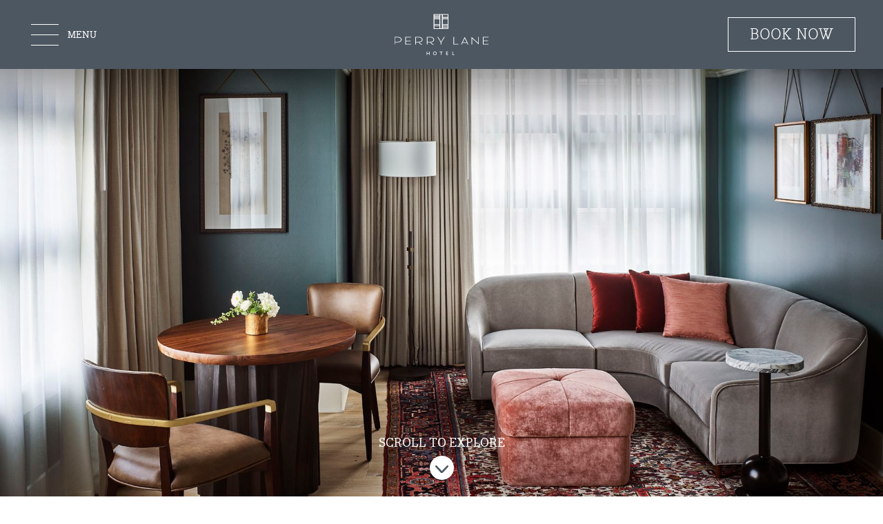

--- FILE ---
content_type: text/html; charset=UTF-8
request_url: https://www.perrylanehotel.com/rooms/superior-king
body_size: 22655
content:
<!DOCTYPE HTML> <html lang="en-US" xmlns:og="http://opengraphprotocol.org/schema/" class="superior-king rooms-page product no-js no-svg no-bgsizecover"> <head> <meta charset="utf-8"> <title>Superior King Room in Savannah | Perry Lane Hotel</title> <meta name="description" content="The Superior King at Perry Lane features king or double queen beds and comfortable living space. Book your luxury Savannah hotel room today!"> <meta name="robots" content="index, follow, noodp, noydir"> <link rel="canonical" href="https://www.perrylanehotel.com/rooms/superior-king"> <script>(function(w,d,t,r,u){var f,n,i;w[u]=w[u]||[],f=function(){var o={ti:"28162492"};o.q=w[u],w[u]=new UET(o),w[u].push("pageLoad")},n=d.createElement(t),n.src=r,n.async=1,n.onload=n.onreadystatechange=function(){var s=this.readyState;s&&s!=="loaded"&&s!=="complete"||(f(),n.onload=n.onreadystatechange=null)},i=d.getElementsByTagName(t)[0],i.parentNode.insertBefore(n,i)})(window,document,"script","//bat.bing.com/bat.js","uetq");</script> <script> !function(f,b,e,v,n,t,s) {if(f.fbq)return;n=f.fbq=function(){n.callMethod? n.callMethod.apply(n,arguments):n.queue.push(arguments)}; if(!f._fbq)f._fbq=n;n.push=n;n.loaded=!0;n.version='2.0'; n.queue=[];t=b.createElement(e);t.async=!0; t.src=v;s=b.getElementsByTagName(e)[0]; s.parentNode.insertBefore(t,s)}(window, document,'script', 'https://connect.facebook.net/en_US/fbevents.js'); fbq('init', '2410781512515438'); fbq('track', 'PageView'); </script> <noscript><img height="1" width="1" style="display:none" src="https://www.facebook.com/tr?id=2410781512515438&ev=PageView&noscript=1" /></noscript> <script> !function(f,b,e,v,n,t,s) {if(f.fbq)return;n=f.fbq=function(){n.callMethod? n.callMethod.apply(n,arguments):n.queue.push(arguments)}; if(!f._fbq)f._fbq=n;n.push=n;n.loaded=!0;n.version='2.0'; n.queue=[];t=b.createElement(e);t.async=!0; t.src=v;s=b.getElementsByTagName(e)[0]; s.parentNode.insertBefore(t,s)}(window,document,'script', 'https://connect.facebook.net/en_US/fbevents.js'); fbq('init', '663256301101017'); fbq('track', 'PageView'); </script> <noscript> <img height="1" width="1" src="https://www.facebook.com/tr?id=663256301101017&ev=PageView &noscript=1"/> </noscript> <script>(function(w,d,s,l,i){w[l]=w[l]||[];w[l].push({'gtm.start': new Date().getTime(),event:'gtm.js'});var f=d.getElementsByTagName(s)[0], j=d.createElement(s),dl=l!='dataLayer'?'&l='+l:'';j.async=true;j.src= 'https://www.googletagmanager.com/gtm.js?id='+i+dl;f.parentNode.insertBefore(j,f); })(window,document,'script','dataLayer','GTM-5J9SNDT');</script> <meta property="og:url" content="https://www.perrylanehotel.com/rooms/superior-king"> <meta property="og:title" content="Superior King Room in Savannah | Perry Lane Hotel"> <meta property="og:description" content="The Superior King at Perry Lane features king or double queen beds and comfortable living space. Book your luxury Savannah hotel room today!"> <meta property="og:type" content="website"><meta property="og:site_name" content="Perry Lane Hotel"><meta property="og:image" content="https://d3qpqomdjdty0i.cloudfront.net/perrylanehotel.com-1565220108/cms/cache/v2/5b464a865d82f.jpg/1200x630/fit/80/23ca70ffbee9ccfcddabdd52acc2ad86.jpg"><meta property="og:locale" content="en_US"> <meta name="SKYPE_TOOLBAR" content="SKYPE_TOOLBAR_PARSER_COMPATIBLE"> <meta name="viewport" content="width=device-width, initial-scale=1, user-scalable=0"> <link href="/skins/skin-perry-lane-hotel/favicon.ico" rel="shortcut icon" type="image/x-icon"> <link rel="stylesheet" href="https://unpkg.com/leaflet@1.9.4/dist/leaflet.css" integrity="sha256-p4NxAoJBhIIN+hmNHrzRCf9tD/miZyoHS5obTRR9BMY=" crossorigin=""> <script src="https://unpkg.com/leaflet@1.9.4/dist/leaflet.js" integrity="sha256-20nQCchB9co0qIjJZRGuk2/Z9VM+kNiyxNV1lvTlZBo=" crossorigin=""></script> <link rel="stylesheet" href="https://use.typekit.net/ebg8brm.css"> <link rel="preload" href="/skins/skin-perry-lane-hotel/1764773621/assets/desktop/styles/styles.min.css" as="style"> <link rel="stylesheet" href="/skins/skin-perry-lane-hotel/1764773621/assets/desktop/themes/peregrin/styles.min.css"> <link rel="stylesheet" href="/skins/skin-perry-lane-hotel/1764773621/assets/desktop/themes/wayward/styles.min.css"> <link rel="preload" href="/skins/skin-perry-lane-hotel/1764773621/assets/desktop/scripts/scripts.min.js" as="script"> <link rel="preload" href="/skins/skin-perry-lane-hotel/assets/desktop/fonts/bodegypro-xlight-webfont.woff2" as="font" type="font/woff2" crossorigin="anonymous"> <link rel="preload" href="/skins/skin-perry-lane-hotel/assets/desktop/fonts/bodegypro-bold-webfont.woff2" as="font" type="font/woff2" crossorigin="anonymous"> <link rel="preload" href="/skins/skin-perry-lane-hotel/assets/desktop/fonts/bodegypro-medium-webfont.woff2" as="font" type="font/woff2" crossorigin="anonymous"> <link rel="preload" href="/skins/skin-perry-lane-hotel/assets/desktop/fonts/bodegypro-reg-webfont.woff2" as="font" type="font/woff2" crossorigin="anonymous"> <link rel="preload" href="/skins/skin-perry-lane-hotel/assets/desktop/fonts/roboto-regular-webfont.woff2" as="font" type="font/woff2" crossorigin="anonymous"> <link rel="preload" href="/skins/skin-perry-lane-hotel/assets/desktop/fonts/roboto-bold-webfont.woff2" as="font" type="font/woff2" crossorigin="anonymous"> <style> @import url(https://fonts.googleapis.com/css?family=EB+Garamond:400,400i,700,700i); a,abbr,acronym,address,applet,article,aside,audio,b,big,blockquote,body,canvas,caption,center,cite,code,dd,del,details,dfn,div,dl,dt,em,embed,fieldset,figcaption,figure,footer,form,h1,h2,h3,h4,h5,h6,header,hgroup,html,i,iframe,img,ins,kbd,label,legend,li,mark,menu,nav,object,ol,output,p,pre,q,ruby,s,samp,section,small,span,strike,strong,sub,summary,sup,table,tbody,td,tfoot,th,thead,time,tr,tt,u,ul,var,video{border:0;font-size:100%;font:inherit;margin:0;padding:0;vertical-align:baseline}article,aside,details,figcaption,figure,footer,header,hgroup,menu,nav,section{display:block}body{line-height:1}ol,ul{list-style:none}blockquote,q{quotes:none}blockquote:after,blockquote:before,q:after,q:before{content:"";content:none}table{border-collapse:collapse;border-spacing:0}input::-moz-focus-inner{border:0;padding:0}input::-ms-clear,input::-ms-reveal{display:none}legend{display:none}@font-face{font-display:swap;font-family:TitilliumWeb WF;font-style:normal;font-weight:200;src:url(/skins/skin-perry-lane-hotel/1764773621/assets/desktop/fonts/TitilliumWeb-ExtraLight.woff2) format("woff2"),url(/skins/skin-perry-lane-hotel/1764773621/assets/desktop/fonts/TitilliumWeb-ExtraLight.woff) format("woff")}@font-face{font-display:swap;font-family:TitilliumWeb WF;font-style:normal;font-weight:400;src:url(/skins/skin-perry-lane-hotel/1764773621/assets/desktop/fonts/TitilliumWeb-Regular.woff2) format("woff2"),url(/skins/skin-perry-lane-hotel/1764773621/assets/desktop/fonts/TitilliumWeb-Regular.woff) format("woff")}@font-face{font-display:swap;font-family:TitilliumWeb WF;font-style:italic;font-weight:400;src:url(/skins/skin-perry-lane-hotel/1764773621/assets/desktop/fonts/TitilliumWeb-Italic.woff2) format("woff2"),url(/skins/skin-perry-lane-hotel/1764773621/assets/desktop/fonts/TitilliumWeb-Italic.woff) format("woff")}@font-face{font-display:swap;font-family:TitilliumWeb WF;font-style:normal;font-weight:700;src:url(/skins/skin-perry-lane-hotel/1764773621/assets/desktop/fonts/TitilliumWeb-Bold.woff2) format("woff2"),url(/skins/skin-perry-lane-hotel/1764773621/assets/desktop/fonts/TitilliumWeb-Bold.woff) format("woff")}@font-face{font-display:swap;font-family:TitilliumWeb WF;font-style:italic;font-weight:700;src:url(/skins/skin-perry-lane-hotel/1764773621/assets/desktop/fonts/TitilliumWeb-BoldItalic.woff2) format("woff2"),url(/skins/skin-perry-lane-hotel/1764773621/assets/desktop/fonts/TitilliumWeb-BoldItalic.woff) format("woff")}@font-face{font-display:swap;font-family:Bodoni Egyptian Pro;font-style:normal;font-weight:100;src:url(/skins/skin-perry-lane-hotel/1764773621/assets/desktop/fonts/bodegypro-thin-webfont.woff2) format("woff2"),url(/skins/skin-perry-lane-hotel/1764773621/assets/desktop/fonts/bodegypro-thin-webfont.woff) format("woff")}@font-face{font-display:swap;font-family:Bodoni Egyptian Pro;font-style:normal;font-weight:200;src:url(/skins/skin-perry-lane-hotel/1764773621/assets/desktop/fonts/bodegypro-xlight-webfont.woff2) format("woff2"),url(/skins/skin-perry-lane-hotel/1764773621/assets/desktop/fonts/bodegypro-xlight-webfont.woff) format("woff")}@font-face{font-display:swap;font-family:Bodoni Egyptian Pro;font-style:italic;font-weight:200;src:url(/skins/skin-perry-lane-hotel/1764773621/assets/desktop/fonts/bodegypro-xlightita-webfont.woff2) format("woff2"),url(/skins/skin-perry-lane-hotel/1764773621/assets/desktop/fonts/bodegypro-xlightita-webfont.woff) format("woff")}@font-face{font-display:swap;font-family:Bodoni Egyptian Pro;font-style:normal;font-weight:300;src:url(/skins/skin-perry-lane-hotel/1764773621/assets/desktop/fonts/bodegypro-light-webfont.woff2) format("woff2"),url(/skins/skin-perry-lane-hotel/1764773621/assets/desktop/fonts/bodegypro-light-webfont.woff) format("woff")}@font-face{font-display:swap;font-family:Bodoni Egyptian Pro;font-style:italic;font-weight:300;src:url(/skins/skin-perry-lane-hotel/1764773621/assets/desktop/fonts/bodegypro-lightita-webfont.woff2) format("woff2"),url(/skins/skin-perry-lane-hotel/1764773621/assets/desktop/fonts/bodegypro-lightita-webfont.woff) format("woff")}@font-face{font-display:swap;font-family:Bodoni Egyptian Pro;font-style:normal;font-weight:400;src:url(/skins/skin-perry-lane-hotel/1764773621/assets/desktop/fonts/bodegypro-reg-webfont.woff2) format("woff2"),url(/skins/skin-perry-lane-hotel/1764773621/assets/desktop/fonts/bodegypro-reg-webfont.woff) format("woff")}@font-face{font-display:swap;font-family:Bodoni Egyptian Pro;font-style:italic;font-weight:400;src:url(/skins/skin-perry-lane-hotel/1764773621/assets/desktop/fonts/bodegypro-ita-webfont.woff2) format("woff2"),url(/skins/skin-perry-lane-hotel/1764773621/assets/desktop/fonts/bodegypro-ita-webfont.woff) format("woff")}@font-face{font-display:swap;font-family:Bodoni Egyptian Pro;font-style:normal;font-weight:500;src:url(/skins/skin-perry-lane-hotel/1764773621/assets/desktop/fonts/bodegypro-medium-webfont.woff2) format("woff2"),url(/skins/skin-perry-lane-hotel/1764773621/assets/desktop/fonts/bodegypro-medium-webfont.woff) format("woff")}@font-face{font-display:swap;font-family:Bodoni Egyptian Pro;font-style:italic;font-weight:500;src:url(/skins/skin-perry-lane-hotel/1764773621/assets/desktop/fonts/bodegypro-mediumitalic-webfont.woff2) format("woff2"),url(/skins/skin-perry-lane-hotel/1764773621/assets/desktop/fonts/bodegypro-mediumitalic-webfont.woff) format("woff")}@font-face{font-display:swap;font-family:Bodoni Egyptian Pro;font-style:normal;font-weight:700;src:url(/skins/skin-perry-lane-hotel/1764773621/assets/desktop/fonts/bodegypro-bold-webfont.woff2) format("woff2"),url(/skins/skin-perry-lane-hotel/1764773621/assets/desktop/fonts/bodegypro-bold-webfont.woff) format("woff")}@font-face{font-display:swap;font-family:Bodoni Egyptian Pro;font-style:italic;font-weight:700;src:url(/skins/skin-perry-lane-hotel/1764773621/assets/desktop/fonts/bodegypro-bolitalic-webfont.woff2) format("woff2"),url(/skins/skin-perry-lane-hotel/1764773621/assets/desktop/fonts/bodegypro-bolitalic-webfont.woff) format("woff")}@font-face{font-display:swap;font-family:Bodoni Egyptian Pro;font-style:normal;font-weight:800;src:url(/skins/skin-perry-lane-hotel/1764773621/assets/desktop/fonts/bodegypro-xbol-webfont.woff2) format("woff2"),url(/skins/skin-perry-lane-hotel/1764773621/assets/desktop/fonts/bodegypro-xbol-webfont.woff) format("woff")}@font-face{font-display:swap;font-family:Bodoni Egyptian Pro;font-style:italic;font-weight:800;src:url(/skins/skin-perry-lane-hotel/1764773621/assets/desktop/fonts/bodegypro-xbolitalic-webfont.woff2) format("woff2"),url(/skins/skin-perry-lane-hotel/1764773621/assets/desktop/fonts/bodegypro-xbolitalic-webfont.woff) format("woff")}@font-face{font-display:swap;font-family:Bodoni Egyptian Pro;font-style:normal;font-weight:900;src:url(/skins/skin-perry-lane-hotel/1764773621/assets/desktop/fonts/bodegypro-black-webfont.woff2) format("woff2"),url(/skins/skin-perry-lane-hotel/1764773621/assets/desktop/fonts/bodegypro-black-webfont.woff) format("woff")}@font-face{font-display:swap;font-family:Roboto;font-style:normal;font-weight:100;src:url(/skins/skin-perry-lane-hotel/1764773621/assets/desktop/fonts/roboto-thin-webfont.woff2) format("woff2"),url(/skins/skin-perry-lane-hotel/1764773621/assets/desktop/fonts/roboto-thin-webfont.woff) format("woff")}@font-face{font-display:swap;font-family:Roboto;font-style:italic;font-weight:100;src:url(/skins/skin-perry-lane-hotel/1764773621/assets/desktop/fonts/roboto-thinitalic-webfont.woff2) format("woff2"),url(/skins/skin-perry-lane-hotel/1764773621/assets/desktop/fonts/roboto-thinitalic-webfont.woff) format("woff")}@font-face{font-display:swap;font-family:Roboto;font-style:normal;font-weight:300;src:url(/skins/skin-perry-lane-hotel/1764773621/assets/desktop/fonts/roboto-light-webfont.woff2) format("woff2"),url(/skins/skin-perry-lane-hotel/1764773621/assets/desktop/fonts/roboto-light-webfont.woff) format("woff")}@font-face{font-display:swap;font-family:Roboto;font-style:italic;font-weight:300;src:url(/skins/skin-perry-lane-hotel/1764773621/assets/desktop/fonts/roboto-lightitalic-webfont.woff2) format("woff2"),url(/skins/skin-perry-lane-hotel/1764773621/assets/desktop/fonts/roboto-lightitalic-webfont.woff) format("woff")}@font-face{font-display:swap;font-family:Roboto;font-style:normal;font-weight:400;src:url(/skins/skin-perry-lane-hotel/1764773621/assets/desktop/fonts/roboto-regular-webfont.woff2) format("woff2"),url(/skins/skin-perry-lane-hotel/1764773621/assets/desktop/fonts/roboto-regular-webfont.woff) format("woff")}@font-face{font-display:swap;font-family:Roboto;font-style:italic;font-weight:400;src:url(/skins/skin-perry-lane-hotel/1764773621/assets/desktop/fonts/roboto-italic-webfont.woff2) format("woff2"),url(/skins/skin-perry-lane-hotel/1764773621/assets/desktop/fonts/roboto-italic-webfont.woff) format("woff")}@font-face{font-display:swap;font-family:Roboto;font-style:normal;font-weight:500;src:url(/skins/skin-perry-lane-hotel/1764773621/assets/desktop/fonts/roboto-medium-webfont.woff2) format("woff2"),url(/skins/skin-perry-lane-hotel/1764773621/assets/desktop/fonts/roboto-medium-webfont.woff) format("woff")}@font-face{font-display:swap;font-family:Roboto;font-style:italic;font-weight:500;src:url(/skins/skin-perry-lane-hotel/1764773621/assets/desktop/fonts/roboto-mediumitalic-webfont.woff2) format("woff2"),url(/skins/skin-perry-lane-hotel/1764773621/assets/desktop/fonts/roboto-mediumitalic-webfont.woff) format("woff")}@font-face{font-display:swap;font-family:Roboto;font-style:normal;font-weight:700;src:url(/skins/skin-perry-lane-hotel/1764773621/assets/desktop/fonts/roboto-bold-webfont.woff2) format("woff2"),url(/skins/skin-perry-lane-hotel/1764773621/assets/desktop/fonts/roboto-bold-webfont.woff) format("woff")}@font-face{font-display:swap;font-family:Roboto;font-style:italic;font-weight:700;src:url(/skins/skin-perry-lane-hotel/1764773621/assets/desktop/fonts/roboto-bolditalic-webfont.woff2) format("woff2"),url(/skins/skin-perry-lane-hotel/1764773621/assets/desktop/fonts/roboto-bolditalic-webfont.woff) format("woff")}@font-face{font-display:swap;font-family:Roboto;font-style:normal;font-weight:900;src:url(/skins/skin-perry-lane-hotel/1764773621/assets/desktop/fonts/roboto-black-webfont.woff2) format("woff2"),url(/skins/skin-perry-lane-hotel/1764773621/assets/desktop/fonts/roboto-black-webfont.woff) format("woff")}@font-face{font-display:swap;font-family:Roboto;font-style:italic;font-weight:900;src:url(/skins/skin-perry-lane-hotel/1764773621/assets/desktop/fonts/roboto-blackitalic-webfont.woff2) format("woff2"),url(/skins/skin-perry-lane-hotel/1764773621/assets/desktop/fonts/roboto-blackitalic-webfont.woff) format("woff")}@font-face{font-display:swap;font-family:Arapey;font-style:normal;font-weight:400;src:url(/skins/skin-perry-lane-hotel/1764773621/assets/desktop/fonts/arapey-regular-webfont.woff2) format("woff2"),url(/skins/skin-perry-lane-hotel/1764773621/assets/desktop/fonts/arapey-regular-webfont.woff) format("woff")}@font-face{font-display:swap;font-family:Arapey;font-style:italic;font-weight:400;src:url(/skins/skin-perry-lane-hotel/1764773621/assets/desktop/fonts/arapey-italic-webfont.woff2) format("woff2"),url(/skins/skin-perry-lane-hotel/1764773621/assets/desktop/fonts/arapey-italic-webfont.woff) format("woff")}@font-face{font-display:swap;font-family:Fontawesome;font-style:normal;font-weight:400;src:url(/skins/skin-perry-lane-hotel/1764773621/assets/desktop/fonts/fontawesome-webfont.woff2) format("woff2"),url(/skins/skin-perry-lane-hotel/1764773621/assets/desktop/fonts/fontawesome-webfont.woff) format("woff")}body,button,html,input,textarea{-webkit-font-smoothing:antialiased;font-smoothing:antialiased}button,input[type=submit]{-webkit-appearance:none;-moz-appearance:none}button,input,textarea{box-sizing:border-box;margin:0;padding:0}button,input,select,textarea{background:none;border:none;border-radius:0}select{-webkit-appearance:none;-moz-appearance:none;-o-appearance:none;appearance:none}select::-ms-expand{display:none}select+.select-icon{border-left:5px solid transparent;border-right:5px solid transparent;border-top:6px solid #4d5761;float:left;height:0;margin:9px 0 0 -30px;pointer-events:none;width:0}select:hover+.select-icon{border-top-color:#f78684}select:active+.select-icon{border-top-color:#e8d4aa}.button,a,button,input[type=submit]{cursor:pointer;transition:color .1s,background-color .1s,border-color .1s}.keyboard-navigation .button:focus,.keyboard-navigation a:focus,.keyboard-navigation button:focus,.keyboard-navigation input:focus,.keyboard-navigation input[type=submit]:focus,.keyboard-navigation select:focus{box-shadow:inset 0 0 1px 1px red}.hide{display:none!important}.hidden{display:none}.no-select{user-select:none!important;-o-user-select:none!important;-moz-user-select:none!important;-webkit-user-select:none!important;-ms-user-select:none!important}.center-column{margin:0 auto;max-width:1360px;padding:0 20px;position:relative}.center-column:after{clear:both;content:"";display:table}@media only screen and (max-width:767px){.center-column{padding:0 10px}}.button,input[type=submit].button{background:#4d5761;box-sizing:border-box;color:#fff;display:inline-block;font:400 16px/42px Bodoni Egyptian Pro,Arial,sans-serif;height:40px;margin:0;overflow:visible;padding:0 10px;position:relative;text-align:center;-moz-text-align-last:auto;text-align-last:auto;text-decoration:none;text-transform:uppercase;transition:all .2s ease;white-space:nowrap}.button.active,.button:hover,input[type=submit].button.active,input[type=submit].button:hover{background:#f78684;color:#fff}.button:active,input[type=submit].button:active{background:#e6cbaf;color:#4d5761}.button.transparent,input[type=submit].button.transparent{background:none;border:1px solid #4d5761;color:#4d5761}.button.transparent.active,.button.transparent:hover,input[type=submit].button.transparent.active,input[type=submit].button.transparent:hover{background:#4d5761;color:#fff}.button.transparent:active,input[type=submit].button.transparent:active{background:#f78684;color:#fff}.slick-slider{-webkit-touch-callout:none;-webkit-tap-highlight-color:transparent;box-sizing:border-box;touch-action:pan-y;-webkit-user-select:none;-moz-user-select:none;user-select:none}.slick-list,.slick-slider{display:block;position:relative}.slick-list{height:100%;margin:0;overflow:hidden;padding:0}.slick-list.dragging{cursor:pointer;cursor:hand}.slick-slider .slick-list,.slick-slider .slick-track{transform:translateZ(0)}.slick-track{display:block;height:100%;left:0;margin-left:auto;margin-right:auto;position:relative;top:0}.slick-track:after,.slick-track:before{content:"";display:table}.slick-track:after{clear:both}.slick-loading .slick-track{visibility:hidden}.slick-slide{display:none;float:left;height:100%;min-height:1px}[dir=rtl] .slick-slide{float:right}.slick-slide img{display:block}.slick-slide.slick-loading img{display:none}.slick-slide.dragging img{pointer-events:none}.slick-initialized .slick-slide{display:block}.slick-loading .slick-slide{visibility:hidden}.slick-vertical .slick-slide{border:1px solid transparent;display:block;height:auto}.slick-arrow.slick-hidden{display:none}.slick-arrow{box-sizing:border-box;height:30px;position:absolute;text-indent:-9999px;top:calc(50% - 15px);transform:rotate(45deg);transform-origin:50% 50%;width:30px;z-index:10}.slick-arrow.slick-prev{border-bottom:1px solid #fff;border-left:1px solid #fff;left:40px}.slick-arrow.slick-next{border-right:1px solid #fff;border-top:1px solid #fff;right:40px}.slick-arrow:hover{border-color:#e6cbaf}.slick-arrow.slick-disabled{opacity:.5}.slick-dots{bottom:130px;box-sizing:border-box;margin:0!important;padding:0;position:absolute;text-align:center!important;width:100%}.slick-dots li{display:inline-block;margin:0 5px;padding:0!important}.slick-dots li:after,.slick-dots li:before{display:none!important}.slick-dots li button{border:1px solid #fff;box-sizing:border-box;color:#fff;display:block;font-size:0;height:15px;overflow:hidden;text-indent:-9999px;transition:background-color .2s ease,border-color .2s ease;width:15px}.slick-dots li button:hover{border-color:#e6cbaf}.slick-dots li.slick-active button{background-color:#fff}.obj{opacity:0;transition:opacity 1s cubic-bezier(.215,.61,.355,1),transform 1s cubic-bezier(.215,.61,.355,1)}.obj[data-direction=left]{transform:translate3d(100px,0,0)}.obj[data-direction=right]{transform:translate3d(-100px,0,0)}.obj[data-direction=bottom]{transform:translate3d(0,-100px,0)}.obj[data-direction=top]{transform:translate3d(0,100px,0)}.obj.visible,.obj[data-visible=true]{opacity:1;transform:translateZ(0)}.screen-reader-only{clip:rect(1px,1px,1px,1px)!important;word-wrap:normal!important;border:0!important;clip-path:inset(50%)!important;height:1px!important;margin:-1px!important;overflow:hidden!important;padding:0!important;position:absolute!important;width:1px!important}:focus{box-shadow:inset 0 0 1px 1px red;outline:1px solid transparent}.footer-address-parent{align-items:center;display:flex;flex-direction:row;justify-content:center;margin-bottom:24px}@media only screen and (max-width:767px){.footer-address-parent{flex-direction:column}}.footer-address-children-1{padding:0 12px}.footer-address-children-2{height:auto;min-height:100%;padding:0 12px}.footer-address-children-2 img{height:120px;width:auto}@media only screen and (max-width:767px){.footer-address-children-2{padding-top:24px}}html{background:#fff;color:#4d5761;height:100%;overflow-y:scroll}body,html{position:relative}body{overflow-x:hidden}body,html{min-height:100%}body,button,html,input,textarea{font-family:EB Garamond,serif;font-size:14px;line-height:1.5}#viewport-wrapper{height:100%;overflow-x:hidden;transition:padding-left .2s ease;width:100%}.keyboard-navigation #viewport-wrapper{transition:none}a{color:#f78684}a:hover{color:#e6cbaf}h1,h2,h3,h4{font-family:Bodoni Egyptian Pro,Arial,sans-serif}.alert-bar{background:#fa8682;box-sizing:border-box;display:none;left:0;position:fixed;top:0;width:100%;z-index:10000}.alert-bar-visible .alert-bar{display:block}.alert-bar .content{box-sizing:border-box;color:#393839;font:16px/1.2 Bodoni Egyptian Pro,Arial,sans-serif;min-height:40px;padding:10px 30px;text-align:center}@media only screen and (max-width:767px){.alert-bar .content{font-size:12px;padding:5px 25px}}.alert-bar h2{font-size:16px;margin-bottom:5px}.alert-bar .link{color:inherit;text-transform:uppercase}.alert-bar .link:hover{text-decoration:none}.alert-bar .close{display:block;height:20px;overflow:hidden;position:absolute;right:10px;text-indent:-1000px;top:10px;width:20px;z-index:2}@media only screen and (max-width:767px){.alert-bar .close{right:5px;top:5px}}.alert-bar .close:after,.alert-bar .close:before{background:#fff;content:"";left:50%;position:absolute;top:50%}.alert-bar .close:after{height:1px;transform:translate(-50%,-50%) rotate(-45deg);width:20px}.alert-bar .close:before{height:20px;transform:translate(-50%,-50%) rotate(-45deg);width:1px}#header{height:100px;position:fixed;transition:background .2s cubic-bezier(.215,.61,.355,1),height .2s cubic-bezier(.215,.61,.355,1);width:100%;z-index:4}.alert-bar-visible #header{top:40px}#header:before{background:linear-gradient(180deg,rgba(0,0,0,.5) 0,transparent);bottom:0;height:150px;right:0;z-index:-1}#header:after,#header:before{content:"";left:0;position:absolute;top:0}#header:after{background:transparent;height:0;opacity:0;transition:height .3s cubic-bezier(.215,.61,.355,1),opacity .3s cubic-bezier(.215,.61,.355,1),background .3s cubic-bezier(.215,.61,.355,1);width:100%}.scrolled #header:after,html:not(.home) #header:after{background:#4d5761;height:100%;opacity:1}@media only screen and (max-width:767px){#header,#header:before{height:75px}}#header .logo{height:auto;left:50%;position:absolute;top:20px;transform:translateX(-50%);transition:width .2s cubic-bezier(.215,.61,.355,1),top .2s cubic-bezier(.215,.61,.355,1);width:228px;z-index:1}@media only screen and (max-width:1023px){#header .logo{top:10px;width:120px}}#header .logo img{display:block;height:auto;width:100%}.scrolled #header .logo,html:not(.home) #header .logo{width:137px}.top-menu{text-align:left}@media only screen and (max-width:767px){.top-menu{text-align:center}}.top-menu li{display:block;margin-bottom:16px}.top-menu a{color:#ebdab3;display:block;font:14px/14px Bodoni Egyptian Pro,Arial,sans-serif;text-decoration:none;text-transform:uppercase}.top-menu a.active,.top-menu a:hover{color:#fbf6eb}.top-menu a:active{color:#fff}.main-menu{margin-bottom:60px}.main-menu .menu.level-1{display:block;text-align:left}@media only screen and (max-width:767px){.main-menu .menu.level-1{text-align:left}}.main-menu .menu.level-1>li{display:block;margin-bottom:20px}.main-menu .menu.level-1>li>a{color:#fbf6eb;display:block;font:500 20px/20px Bodoni Egyptian Pro,Arial,sans-serif;padding:0;text-decoration:none;text-transform:uppercase}.main-menu .menu.level-1>li>a:active{color:#fff}.main-menu .menu.level-1>li:hover>a,.main-menu .menu.level-1>li>a.active{color:#ebdab3}.main-menu .menu.level-1>li.parent .menu.submenu{box-sizing:border-box;display:block;max-height:0;overflow:hidden;transition:max-height .2s ease,padding .2s ease}.main-menu .menu.level-1>li.parent .menu.submenu li>a{color:#fbf6eb;display:block;font:400 13px/15px Bodoni Egyptian Pro,Arial,sans-serif;padding:0;text-decoration:none;text-transform:uppercase}.main-menu .menu.level-1>li.parent .menu.submenu li>a:active{color:#fff}.main-menu .menu.level-1>li.parent .menu.submenu li:hover>a,.main-menu .menu.level-1>li.parent .menu.submenu li>a.active{color:#ebdab3}.main-menu .menu.level-1>li.parent.expanded .menu.submenu{max-height:1000px;padding:10px 0}#main-menu-trigger{font-family:Bodoni Egyptian Pro,Arial,sans-serif;height:50px;left:40px;padding-right:50px;position:fixed;top:25px;transition:background .2s;width:100px;z-index:5000}@media only screen and (max-width:767px){#main-menu-trigger{left:13px;top:13px;width:50px}}.alert-bar-visible #main-menu-trigger{top:65px}@media only screen and (max-width:767px){.alert-bar-visible #main-menu-trigger{top:53px}}#main-menu-trigger .smart-icon{font-size:0;left:25%;margin:-15px 0 0 -20px;position:absolute;top:50%}@media only screen and (max-width:767px){#main-menu-trigger .smart-icon{left:50%}}#main-menu-trigger .smart-icon span{background:#fff;display:block;height:1px;margin-bottom:14px;transform-origin:50% 50%;transition:background .2s,transform .15s,width .15s;width:40px}#main-menu-trigger .smart-icon span:last-child{margin-bottom:0}#main-menu-trigger:hover .smart-icon span{width:35px}#main-menu-trigger:hover .smart-icon span:first-child{width:30px}#main-menu-trigger:hover .smart-icon span:last-child{width:23px}#main-menu-trigger:active .smart-icon span,#main-menu-trigger:active .smart-icon span:first-child,#main-menu-trigger:active .smart-icon span:last-child{transform:none;transition:transform .1s}.side-menu-visible #main-menu-trigger .smart-icon span{border-radius:0;transform:scale(0) rotate(90deg)}.side-menu-visible #main-menu-trigger .smart-icon span:first-child{transform:translateY(15px) rotate(45deg)}.side-menu-visible #main-menu-trigger .smart-icon span:last-child{transform:translateY(-15px) rotate(135deg)}.side-menu-visible #main-menu-trigger:hover .smart-icon span,.side-menu-visible #main-menu-trigger:hover .smart-icon span:first-child,.side-menu-visible #main-menu-trigger:hover .smart-icon span:last-child{background:#ebdab3;width:40px}.side-menu-visible #main-menu-trigger:active .smart-icon span,.side-menu-visible #main-menu-trigger:active .smart-icon span:first-child,.side-menu-visible #main-menu-trigger:active .smart-icon span:last-child{background:#f78684}#main-menu-trigger strong{color:#fff;font-size:14px;font-weight:500;line-height:52px;position:absolute;right:0;text-transform:uppercase;top:0}@media only screen and (max-width:767px){#main-menu-trigger strong{display:none!important}}#main-menu-trigger strong.close,.side-menu-visible #main-menu-trigger strong.open{display:none}.side-menu-visible #main-menu-trigger strong.close{display:block}#booking-trigger{padding:1px;position:fixed;right:40px;top:25px;z-index:600}.alert-bar-visible #booking-trigger{top:65px}#booking-trigger span{border:1px solid transparent;font:400 22px/48px Bodoni Egyptian Pro,Arial,sans-serif;height:48px;padding:0 30px;position:relative;text-transform:uppercase;transition:background .2s;z-index:2}#booking-trigger:after{background:#fff;bottom:0;content:"";height:0;left:0;position:absolute;transition:height .2s cubic-bezier(.215,.61,.355,1);width:100%;z-index:1}#booking-trigger:hover{border-color:#f78684}.scrolled #booking-trigger:after,html:not(.home) #booking-trigger:after{height:50px}@media only screen and (max-width:767px){#booking-trigger{display:none}}#menu-overlay{height:100%;left:0;position:fixed;top:0;width:100%;z-index:-1}.booking-visible #menu-overlay,.side-menu-visible #menu-overlay{z-index:500}#photos{background:#4d5761 url(/skins/skin-perry-lane-hotel/1764773621/assets/desktop/images/loading.svg) 50% 50% no-repeat;height:100vh;overflow:hidden;position:relative;width:100%;z-index:1}@media only screen and (max-width:767px){#photos{height:calc(100vh - 60px)}}#photos a{color:#fff;display:block;height:100%;position:static}#photos a.nocaption{position:relative;text-indent:-1000em}#photos .slideshow{height:100%;position:relative;width:100%;z-index:10}#photos .slideshow .slide{height:100%;overflow:hidden;position:relative;width:100%}#photos .slideshow .slide:before{background:linear-gradient(180deg,rgba(0,0,0,.4) 0,transparent);content:"";display:block;filter:progid:DXImageTransform.Microsoft.gradient(startColorstr="#66000000",endColorstr="#00000000",GradientType=0);height:30%;left:0;max-height:360px;position:absolute;top:0;width:100%;z-index:1}#photos .slideshow .slide picture{display:block;height:100%;left:0;position:absolute;top:0;width:100%}#photos .slideshow .slide picture img{height:100%;-o-object-fit:cover;object-fit:cover;width:100%}#photos .slideshow .slide .caption{align-content:center;align-items:center;box-sizing:border-box;color:#f7fcfc;display:flex;font:48px/1 Bodoni Egyptian Pro,Arial,sans-serif;height:100%;padding:160px 40px;position:relative;text-align:left;width:100%}@media only screen and (max-width:1023px){#photos .slideshow .slide .caption{font-size:40px}}@media only screen and (max-width:767px){#photos .slideshow .slide .caption{font-size:30px;padding:0 20px 120px}}#photos .slideshow .slide .caption a,#photos .slideshow .slide .caption span{align-self:flex-end;display:block;width:auto}#photos .slideshow .slide .caption span{border-bottom:1px solid #e6cbaf;border-top:1px solid #e6cbaf;line-height:90px}@media only screen and (max-width:767px){#photos .slideshow .slide .caption span{line-height:40px}}#photos .slideshow .slide .caption .caption-button{background:#e6cbaf;border:none;color:#4d5761;display:block;float:left;font-size:16px;height:40px;line-height:40px}#photos .slideshow .slide .caption a{align-content:flex-start;align-items:center;display:flex;flex-direction:column;justify-content:flex-end;text-decoration:none;width:100%}#photos .slideshow .slide .caption a span{align-self:flex-start}#photos .slideshow .slide .caption a:hover{color:#f78684}#photos .slideshow .slide .caption a:hover .caption-button{background:#ea7671;color:#fff}#photos .slideshow .slide .caption a.button{background:#e6cbaf;color:#4d5761;height:40px;padding:0 14px}#photos .slideshow .slide .caption a.button.active,#photos .slideshow .slide .caption a.button:hover{background:#f78684;color:#fff}#photos .slideshow .slide .caption a.button:active{background:#e6cbaf;color:#4d5761}#photos .slideshow video{height:100%;left:50%;-o-object-fit:cover;object-fit:cover;opacity:0;position:absolute;top:50%;transform:translate(-50%,-50%);transition:opacity .35s ease-in;width:100%;z-index:0}.video-played #photos .slideshow video{opacity:1;z-index:2}#photos .slideshow .controls{left:45px;position:absolute;top:200px;z-index:10}@media only screen and (max-width:767px){#photos .slideshow .controls{left:15px;top:120px}}.with-alert-bar #photos .slideshow .controls{top:130px}@media only screen and (max-width:767px){.with-alert-bar #photos .slideshow .controls{top:130px}}#photos .slideshow .controls button{background:rgba(77,87,97,.6);border-radius:50%;color:#fff;cursor:pointer;height:60px;position:relative;width:60px}#photos .slideshow .controls button:after{background:transparent;border:0;border-color:transparent transparent transparent #fff;border-style:solid;border-width:15px 0 15px 30px;bottom:0;box-sizing:border-box;content:"";cursor:pointer;height:30px;left:50%;position:absolute;right:0;top:50%;transform:translateY(-50%) translateX(-40%);transition:all .1s ease;width:0}#photos .slideshow .controls button.active:after{border-style:double;border-width:0 0 0 30px;transform:translateY(-50%) translateX(-50%)}#photos .slick-dots{padding:0 35px;text-align:right}@media only screen and (max-width:767px){#photos .slick-dots{bottom:90px;text-align:center}}#photos .scroll-to-explore{bottom:50px;color:#fff;cursor:pointer;left:50%;line-height:1;font:18px/1 Bodoni Egyptian Pro,Arial,sans-serif;font-weight:500;margin-left:-100px;padding-bottom:18px;position:absolute;text-align:center;text-transform:uppercase;transition:.35s cubic-bezier(.215,.61,.355,1);width:200px;z-index:51}@media only screen and (min-width:0) and (max-width:1023px){#photos .scroll-to-explore{display:none}}#photos .scroll-to-explore:hover{color:#f78684}#photos .scroll-to-explore:hover:after{background-color:#f78684}#photos .scroll-to-explore:after{background:#fff url(/skins/skin-perry-lane-hotel/1764773621/assets/desktop/images/sprite.svg) 8px 14px no-repeat;border-radius:50%;bottom:-26px;content:"";height:35px;left:calc(50% - 17.5px);position:absolute;width:35px}#booking{background:#fbf6ec;box-sizing:border-box;font-family:Bodoni Egyptian Pro,Arial,sans-serif;margin-right:-340px;padding:42px 20px;position:fixed;right:0;top:0;transition:margin-right .2s cubic-bezier(.215,.61,.355,1);width:340px;z-index:999}.keyboard-navigation #booking{display:none;margin-right:0}.booking-visible #booking{margin-right:0}.keyboard-navigation.booking-visible #booking{display:block}@media only screen and (max-width:767px){#booking{display:block;height:100%;left:-101%;overflow:auto;padding:0;position:fixed;top:0;transition:left .35s cubic-bezier(.215,.61,.355,1);width:100%;z-index:5001}.booking-visible #booking{left:0}}#booking form{font-size:0;text-align:center}@media only screen and (max-width:767px){#booking form{box-sizing:border-box;display:flex;flex-flow:column;height:calc(100% - 70px);justify-content:start;padding:70px 20px 0;width:100%}}#booking .column{box-sizing:border-box;display:inline-block;width:100%}#booking .column.adults,#booking .column.booking-rooms,#booking .column.children{width:33.3333333333%}#booking .column.adults select,#booking .column.booking-rooms select,#booking .column.children select{padding:0 20px 8px}#booking .column.booking-rooms{padding-right:13px}#booking .column.adults{padding:0 7px}#booking .column.children{padding-left:13px}@media only screen and (max-width:767px){#booking .column{margin-right:0;width:100%}}#booking legend{color:#4d5761;display:inline-block;font:24px/1.2 Bodoni Egyptian Pro,Arial,sans-serif;margin-bottom:20px;text-align:center;text-transform:uppercase}#booking label{border-bottom:1px solid #e8d4aa;color:#8d6234;display:block;font-family:Bodoni Egyptian Pro,Arial,sans-serif;font-size:18px;margin-bottom:19px;text-align:center}#booking #booking-dates,#booking input[type=date],#booking input[type=text],#booking select{border-bottom:1px solid #e8d4aa;box-sizing:border-box;color:#4d5761;float:left;font-family:Bodoni Egyptian Pro,Arial,sans-serif;font-size:21px;line-height:21px;margin-bottom:22px;padding:0 0 8px;vertical-align:top;width:100%}@media only screen and (max-width:767px){#booking #booking-dates,#booking input[type=date],#booking input[type=text],#booking select{box-sizing:border-box;padding:0 35px;text-align:center;-moz-text-align-last:center;text-align-last:center;width:100%}}#booking #booking-dates{padding-right:30px;text-align:center}#booking #booking-promo{text-align:center}#booking input[type=submit]{display:inline-block;vertical-align:top}@media only screen and (max-width:767px){#booking input[type=submit]{margin-top:20px;width:100%}}#booking .close{cursor:pointer;display:none;height:30px;left:50%;margin-left:-15px;opacity:1;overflow:hidden;position:absolute;text-indent:-9999px;top:20px;transition:opacity .3s ease-out;width:30px}@media only screen and (max-width:767px){#booking .close{display:block;overflow:visible}}#booking .close span{background:transparent;display:block;height:2px;left:0;position:absolute;top:50%;width:100%}#booking .close span:after,#booking .close span:before{background:#4d5761;content:"";display:block;height:3px;left:-3px;position:absolute;transition:.35s cubic-bezier(.215,.61,.355,1);width:35px}#booking .close span:before{top:-1px;transform:rotate(45deg)}#booking .close span:after{bottom:0;transform:rotate(-45deg)}#booking .booking-close-button{display:block;left:auto;margin:0 auto 20px;position:relative;top:auto;width:100%;z-index:2}#booking .booking-close-button span{height:2px;left:50%;margin-left:-15px;top:50%;width:100%}@media only screen and (max-width:767px){#booking .booking-close-button{display:block}}.booking-trigger{bottom:0;display:none;font-size:20px;height:60px;left:0;line-height:60px;position:fixed;right:0;width:100%;z-index:20}@media only screen and (max-width:767px){.booking-trigger{display:block}.specials .booking-trigger{display:none}}#booking-datepicker{bottom:0;display:block;height:343px;max-width:0;overflow:hidden;position:absolute;right:0;transition:max-width .2s ease;width:600px;z-index:7}@media only screen and (max-width:767px){#booking-datepicker{background:#fff;border-radius:0;bottom:0;box-sizing:border-box;display:block;height:calc(100vh - 70px);left:auto;margin-bottom:0;margin-left:0;overflow-y:scroll;padding:70px 0 20px;position:fixed;right:-101%;top:0;transition:right .35s cubic-bezier(.215,.61,.355,1);width:100%}#booking-datepicker.visible{right:0}}#booking-datepicker.visible{max-width:600px}.keyboard-navigation #booking-datepicker{display:none;max-width:600px}.keyboard-navigation #booking-datepicker.visible{display:block}#booking-datepicker #start-end{background:#4d5761;color:#fff;font-size:14px;font:20px/35px Bodoni Egyptian Pro,Arial,sans-serif;height:35px;overflow:hidden;padding:10px 0;text-align:center;text-transform:uppercase;white-space:nowrap;width:100%}@media only screen and (max-width:767px){#booking-datepicker #start-end{border-radius:0;margin-top:0;white-space:normal}}#booking-datepicker #start-end span{display:inline-block;transition:all .2s;width:100%}#booking-datepicker #start-end .start{margin-left:-100%;opacity:0}#booking-datepicker #start-end .start.show{margin-left:0;opacity:1}#booking-datepicker #start-end .end{margin-right:-100%;opacity:0}#booking-datepicker #start-end .end.show{margin-right:0;opacity:1}#booking-datepicker .ui-datepicker{box-shadow:none;padding:0;width:600px!important}@media only screen and (max-width:767px){#booking-datepicker .ui-datepicker{background:#fff;border-radius:0;width:100%!important}}#booking-datepicker .ui-datepicker-group{float:left;padding:24px;width:calc(50% - 48px)}@media only screen and (max-width:767px){#booking-datepicker .ui-datepicker-group{box-sizing:border-box;float:none;padding:20px;width:100%}}#booking-datepicker .ui-datepicker-header{margin-bottom:15px}.custom-scrollbar{height:100%;overflow:hidden}.mCSB_scrollTools_vertical{margin:0 -20px 0 0!important}.mCustomScrollbar{touch-action:pinch-zoom}.mCustomScrollbar.mCS_no_scrollbar,.mCustomScrollbar.mCS_touch_action{touch-action:auto}.mCustomScrollBox{direction:ltr;height:100%;max-width:100%;overflow:hidden;position:relative}.mCSB_container{height:auto;overflow:hidden;width:auto}.mCSB_inside>.mCSB_container{margin-right:30px}.mCSB_container.mCS_no_scrollbar_y.mCS_y_hidden{margin-right:0}.mCS-dir-rtl>.mCSB_inside>.mCSB_container{margin-left:30px;margin-right:0}.mCS-dir-rtl>.mCSB_inside>.mCSB_container.mCS_no_scrollbar_y.mCS_y_hidden{margin-left:0}.mCSB_scrollTools{bottom:0;height:auto;left:auto;position:absolute;right:0;top:0;width:16px}.mCSB_outside+.mCSB_scrollTools{right:-26px}.mCS-dir-rtl>.mCSB_inside>.mCSB_scrollTools,.mCS-dir-rtl>.mCSB_outside+.mCSB_scrollTools{left:0;right:auto}.mCS-dir-rtl>.mCSB_outside+.mCSB_scrollTools{left:-26px}.mCSB_scrollTools .mCSB_draggerContainer{bottom:0;height:auto;left:0;position:absolute;right:0;top:0}.mCSB_scrollTools a+.mCSB_draggerContainer{margin:20px 0}.mCSB_scrollTools .mCSB_draggerRail{border-radius:16px;height:100%;margin:0 auto;width:2px}.mCSB_scrollTools .mCSB_dragger{cursor:pointer;height:30px;width:100%;z-index:1}.mCSB_scrollTools .mCSB_dragger .mCSB_dragger_bar{border-radius:16px;height:100%;margin:0 auto;position:relative;text-align:center;width:4px}.mCSB_scrollTools_vertical.mCSB_scrollTools_onDrag_expand .mCSB_dragger.mCSB_dragger_onDrag_expanded .mCSB_dragger_bar,.mCSB_scrollTools_vertical.mCSB_scrollTools_onDrag_expand .mCSB_draggerContainer:hover .mCSB_dragger .mCSB_dragger_bar{width:12px}.mCSB_scrollTools_vertical.mCSB_scrollTools_onDrag_expand .mCSB_dragger.mCSB_dragger_onDrag_expanded+.mCSB_draggerRail,.mCSB_scrollTools_vertical.mCSB_scrollTools_onDrag_expand .mCSB_draggerContainer:hover .mCSB_draggerRail{width:8px}.mCSB_scrollTools .mCSB_buttonDown,.mCSB_scrollTools .mCSB_buttonUp{cursor:pointer;display:block;height:20px;margin:0 auto;overflow:hidden;position:absolute;width:100%}.mCSB_scrollTools .mCSB_buttonDown{bottom:0}.mCSB_horizontal.mCSB_inside>.mCSB_container{margin-bottom:30px;margin-right:0}.mCSB_horizontal.mCSB_outside>.mCSB_container{min-height:100%}.mCSB_horizontal>.mCSB_container.mCS_no_scrollbar_x.mCS_x_hidden{margin-bottom:0}.mCSB_scrollTools.mCSB_scrollTools_horizontal{bottom:0;height:16px;left:0;right:0;top:auto;width:auto}.mCustomScrollBox+.mCSB_scrollTools+.mCSB_scrollTools.mCSB_scrollTools_horizontal,.mCustomScrollBox+.mCSB_scrollTools.mCSB_scrollTools_horizontal{bottom:-26px}.mCSB_scrollTools.mCSB_scrollTools_horizontal a+.mCSB_draggerContainer{margin:0 20px}.mCSB_scrollTools.mCSB_scrollTools_horizontal .mCSB_draggerRail{height:2px;margin:7px 0;width:100%}.mCSB_scrollTools.mCSB_scrollTools_horizontal .mCSB_dragger{height:100%;left:0;width:30px}.mCSB_scrollTools.mCSB_scrollTools_horizontal .mCSB_dragger .mCSB_dragger_bar{height:4px;margin:6px auto;width:100%}.mCSB_scrollTools_horizontal.mCSB_scrollTools_onDrag_expand .mCSB_dragger.mCSB_dragger_onDrag_expanded .mCSB_dragger_bar,.mCSB_scrollTools_horizontal.mCSB_scrollTools_onDrag_expand .mCSB_draggerContainer:hover .mCSB_dragger .mCSB_dragger_bar{height:12px;margin:2px auto}.mCSB_scrollTools_horizontal.mCSB_scrollTools_onDrag_expand .mCSB_dragger.mCSB_dragger_onDrag_expanded+.mCSB_draggerRail,.mCSB_scrollTools_horizontal.mCSB_scrollTools_onDrag_expand .mCSB_draggerContainer:hover .mCSB_draggerRail{height:8px;margin:4px 0}.mCSB_scrollTools.mCSB_scrollTools_horizontal .mCSB_buttonLeft,.mCSB_scrollTools.mCSB_scrollTools_horizontal .mCSB_buttonRight{cursor:pointer;display:block;height:100%;margin:0 auto;overflow:hidden;position:absolute;width:20px}.mCSB_scrollTools.mCSB_scrollTools_horizontal .mCSB_buttonLeft{left:0}.mCSB_scrollTools.mCSB_scrollTools_horizontal .mCSB_buttonRight{right:0}.mCSB_container_wrapper{bottom:0;height:auto;left:0;margin-bottom:30px;margin-right:30px;overflow:hidden;position:absolute;right:0;top:0;width:auto}.mCSB_container_wrapper>.mCSB_container{box-sizing:border-box;padding-bottom:30px;padding-right:30px}.mCSB_vertical_horizontal>.mCSB_scrollTools.mCSB_scrollTools_vertical{bottom:20px}.mCSB_vertical_horizontal>.mCSB_scrollTools.mCSB_scrollTools_horizontal{right:20px}.mCSB_container_wrapper.mCS_no_scrollbar_x.mCS_x_hidden+.mCSB_scrollTools.mCSB_scrollTools_vertical{bottom:0}.mCS-dir-rtl>.mCustomScrollBox.mCSB_vertical_horizontal.mCSB_inside>.mCSB_scrollTools.mCSB_scrollTools_horizontal,.mCSB_container_wrapper.mCS_no_scrollbar_y.mCS_y_hidden+.mCSB_scrollTools~.mCSB_scrollTools.mCSB_scrollTools_horizontal{right:0}.mCS-dir-rtl>.mCustomScrollBox.mCSB_vertical_horizontal.mCSB_inside>.mCSB_scrollTools.mCSB_scrollTools_horizontal{left:20px}.mCS-dir-rtl>.mCustomScrollBox.mCSB_vertical_horizontal.mCSB_inside>.mCSB_container_wrapper.mCS_no_scrollbar_y.mCS_y_hidden+.mCSB_scrollTools~.mCSB_scrollTools.mCSB_scrollTools_horizontal{left:0}.mCS-dir-rtl>.mCSB_inside>.mCSB_container_wrapper{margin-left:30px;margin-right:0}.mCSB_container_wrapper.mCS_no_scrollbar_y.mCS_y_hidden>.mCSB_container{padding-right:0}.mCSB_container_wrapper.mCS_no_scrollbar_x.mCS_x_hidden>.mCSB_container{padding-bottom:0}.mCustomScrollBox.mCSB_vertical_horizontal.mCSB_inside>.mCSB_container_wrapper.mCS_no_scrollbar_y.mCS_y_hidden{margin-left:0;margin-right:0}.mCustomScrollBox.mCSB_vertical_horizontal.mCSB_inside>.mCSB_container_wrapper.mCS_no_scrollbar_x.mCS_x_hidden{margin-bottom:0}.mCSB_scrollTools,.mCSB_scrollTools .mCSB_buttonDown,.mCSB_scrollTools .mCSB_buttonLeft,.mCSB_scrollTools .mCSB_buttonRight,.mCSB_scrollTools .mCSB_buttonUp,.mCSB_scrollTools .mCSB_dragger .mCSB_dragger_bar{transition:opacity .2s ease-in-out,background-color .2s ease-in-out}.mCSB_scrollTools_horizontal.mCSB_scrollTools_onDrag_expand .mCSB_draggerRail,.mCSB_scrollTools_horizontal.mCSB_scrollTools_onDrag_expand .mCSB_dragger_bar,.mCSB_scrollTools_vertical.mCSB_scrollTools_onDrag_expand .mCSB_draggerRail,.mCSB_scrollTools_vertical.mCSB_scrollTools_onDrag_expand .mCSB_dragger_bar{transition:width .2s ease-out .2s,height .2s ease-out .2s,margin-left .2s ease-out .2s,margin-right .2s ease-out .2s,margin-top .2s ease-out .2s,margin-bottom .2s ease-out .2s,opacity .2s ease-in-out,background-color .2s ease-in-out}.mCSB_scrollTools{filter:"alpha(opacity=75)";-ms-filter:"alpha(opacity=75)";opacity:.75}.mCS-autoHide>.mCustomScrollBox>.mCSB_scrollTools,.mCS-autoHide>.mCustomScrollBox~.mCSB_scrollTools{filter:"alpha(opacity=0)";-ms-filter:"alpha(opacity=0)";opacity:0}.mCS-autoHide:hover>.mCustomScrollBox>.mCSB_scrollTools,.mCS-autoHide:hover>.mCustomScrollBox~.mCSB_scrollTools,.mCustomScrollBox:hover>.mCSB_scrollTools,.mCustomScrollBox:hover~.mCSB_scrollTools,.mCustomScrollbar>.mCustomScrollBox>.mCSB_scrollTools.mCSB_scrollTools_onDrag,.mCustomScrollbar>.mCustomScrollBox~.mCSB_scrollTools.mCSB_scrollTools_onDrag{filter:"alpha(opacity=100)";-ms-filter:"alpha(opacity=100)";opacity:1}.mCSB_scrollTools .mCSB_draggerRail{background-color:#000;background-color:rgba(0,0,0,.4);filter:"alpha(opacity=40)";-ms-filter:"alpha(opacity=40)"}.mCSB_scrollTools .mCSB_dragger .mCSB_dragger_bar{background-color:#fff;background-color:hsla(0,0%,100%,.75);filter:"alpha(opacity=75)";-ms-filter:"alpha(opacity=75)"}.mCSB_scrollTools .mCSB_dragger:hover .mCSB_dragger_bar{background-color:#fff;background-color:hsla(0,0%,100%,.85);filter:"alpha(opacity=85)";-ms-filter:"alpha(opacity=85)"}.mCSB_scrollTools .mCSB_dragger.mCSB_dragger_onDrag .mCSB_dragger_bar,.mCSB_scrollTools .mCSB_dragger:active .mCSB_dragger_bar{background-color:#fff;background-color:hsla(0,0%,100%,.9);filter:"alpha(opacity=90)";-ms-filter:"alpha(opacity=90)"}.mCSB_scrollTools .mCSB_buttonDown,.mCSB_scrollTools .mCSB_buttonLeft,.mCSB_scrollTools .mCSB_buttonRight,.mCSB_scrollTools .mCSB_buttonUp{background-image:url(mCSB_buttons.png);background-repeat:no-repeat;filter:"alpha(opacity=40)";-ms-filter:"alpha(opacity=40)";opacity:.4}.mCSB_scrollTools .mCSB_buttonUp{background-position:0 0}.mCSB_scrollTools .mCSB_buttonDown{background-position:0 -20px}.mCSB_scrollTools .mCSB_buttonLeft{background-position:0 -40px}.mCSB_scrollTools .mCSB_buttonRight{background-position:0 -56px}.mCSB_scrollTools .mCSB_buttonDown:hover,.mCSB_scrollTools .mCSB_buttonLeft:hover,.mCSB_scrollTools .mCSB_buttonRight:hover,.mCSB_scrollTools .mCSB_buttonUp:hover{filter:"alpha(opacity=75)";-ms-filter:"alpha(opacity=75)";opacity:.75}.mCSB_scrollTools .mCSB_buttonDown:active,.mCSB_scrollTools .mCSB_buttonLeft:active,.mCSB_scrollTools .mCSB_buttonRight:active,.mCSB_scrollTools .mCSB_buttonUp:active{filter:"alpha(opacity=90)";-ms-filter:"alpha(opacity=90)";opacity:.9}.mCS-dark.mCSB_scrollTools .mCSB_draggerRail{background-color:#000;background-color:rgba(0,0,0,.15)}.mCS-dark.mCSB_scrollTools .mCSB_dragger .mCSB_dragger_bar{background-color:#000;background-color:rgba(0,0,0,.75)}.mCS-dark.mCSB_scrollTools .mCSB_dragger:hover .mCSB_dragger_bar{background-color:rgba(0,0,0,.85)}.mCS-dark.mCSB_scrollTools .mCSB_dragger.mCSB_dragger_onDrag .mCSB_dragger_bar,.mCS-dark.mCSB_scrollTools .mCSB_dragger:active .mCSB_dragger_bar{background-color:rgba(0,0,0,.9)}.mCS-dark.mCSB_scrollTools .mCSB_buttonUp{background-position:-80px 0}.mCS-dark.mCSB_scrollTools .mCSB_buttonDown{background-position:-80px -20px}.mCS-dark.mCSB_scrollTools .mCSB_buttonLeft{background-position:-80px -40px}.mCS-dark.mCSB_scrollTools .mCSB_buttonRight{background-position:-80px -56px}.mCS-dark-2.mCSB_scrollTools .mCSB_draggerRail,.mCS-light-2.mCSB_scrollTools .mCSB_draggerRail{background-color:#fff;background-color:hsla(0,0%,100%,.1);border-radius:1px;width:4px}.mCS-dark-2.mCSB_scrollTools .mCSB_dragger .mCSB_dragger_bar,.mCS-light-2.mCSB_scrollTools .mCSB_dragger .mCSB_dragger_bar{background-color:#fff;background-color:hsla(0,0%,100%,.75);border-radius:1px;width:4px}.mCS-dark-2.mCSB_scrollTools_horizontal .mCSB_dragger .mCSB_dragger_bar,.mCS-dark-2.mCSB_scrollTools_horizontal .mCSB_draggerRail,.mCS-light-2.mCSB_scrollTools_horizontal .mCSB_dragger .mCSB_dragger_bar,.mCS-light-2.mCSB_scrollTools_horizontal .mCSB_draggerRail{height:4px;margin:6px auto;width:100%}.mCS-light-2.mCSB_scrollTools .mCSB_dragger:hover .mCSB_dragger_bar{background-color:#fff;background-color:hsla(0,0%,100%,.85)}.mCS-light-2.mCSB_scrollTools .mCSB_dragger.mCSB_dragger_onDrag .mCSB_dragger_bar,.mCS-light-2.mCSB_scrollTools .mCSB_dragger:active .mCSB_dragger_bar{background-color:#fff;background-color:hsla(0,0%,100%,.9)}.mCS-light-2.mCSB_scrollTools .mCSB_buttonUp{background-position:-32px 0}.mCS-light-2.mCSB_scrollTools .mCSB_buttonDown{background-position:-32px -20px}.mCS-light-2.mCSB_scrollTools .mCSB_buttonLeft{background-position:-40px -40px}.mCS-light-2.mCSB_scrollTools .mCSB_buttonRight{background-position:-40px -56px}.mCS-dark-2.mCSB_scrollTools .mCSB_draggerRail{background-color:#000;background-color:rgba(0,0,0,.1);border-radius:1px}.mCS-dark-2.mCSB_scrollTools .mCSB_dragger .mCSB_dragger_bar{background-color:#000;background-color:rgba(0,0,0,.75);border-radius:1px}.mCS-dark-2.mCSB_scrollTools .mCSB_dragger:hover .mCSB_dragger_bar{background-color:#000;background-color:rgba(0,0,0,.85)}.mCS-dark-2.mCSB_scrollTools .mCSB_dragger.mCSB_dragger_onDrag .mCSB_dragger_bar,.mCS-dark-2.mCSB_scrollTools .mCSB_dragger:active .mCSB_dragger_bar{background-color:#000;background-color:rgba(0,0,0,.9)}.mCS-dark-2.mCSB_scrollTools .mCSB_buttonUp{background-position:-112px 0}.mCS-dark-2.mCSB_scrollTools .mCSB_buttonDown{background-position:-112px -20px}.mCS-dark-2.mCSB_scrollTools .mCSB_buttonLeft{background-position:-120px -40px}.mCS-dark-2.mCSB_scrollTools .mCSB_buttonRight{background-position:-120px -56px}.mCS-dark-thick.mCSB_scrollTools .mCSB_draggerRail,.mCS-light-thick.mCSB_scrollTools .mCSB_draggerRail{background-color:#fff;background-color:hsla(0,0%,100%,.1);border-radius:2px;width:4px}.mCS-dark-thick.mCSB_scrollTools .mCSB_dragger .mCSB_dragger_bar,.mCS-light-thick.mCSB_scrollTools .mCSB_dragger .mCSB_dragger_bar{background-color:#fff;background-color:hsla(0,0%,100%,.75);border-radius:2px;width:6px}.mCS-dark-thick.mCSB_scrollTools_horizontal .mCSB_draggerRail,.mCS-light-thick.mCSB_scrollTools_horizontal .mCSB_draggerRail{height:4px;margin:6px 0;width:100%}.mCS-dark-thick.mCSB_scrollTools_horizontal .mCSB_dragger .mCSB_dragger_bar,.mCS-light-thick.mCSB_scrollTools_horizontal .mCSB_dragger .mCSB_dragger_bar{height:6px;margin:5px auto;width:100%}.mCS-light-thick.mCSB_scrollTools .mCSB_dragger:hover .mCSB_dragger_bar{background-color:#fff;background-color:hsla(0,0%,100%,.85)}.mCS-light-thick.mCSB_scrollTools .mCSB_dragger.mCSB_dragger_onDrag .mCSB_dragger_bar,.mCS-light-thick.mCSB_scrollTools .mCSB_dragger:active .mCSB_dragger_bar{background-color:#fff;background-color:hsla(0,0%,100%,.9)}.mCS-light-thick.mCSB_scrollTools .mCSB_buttonUp{background-position:-16px 0}.mCS-light-thick.mCSB_scrollTools .mCSB_buttonDown{background-position:-16px -20px}.mCS-light-thick.mCSB_scrollTools .mCSB_buttonLeft{background-position:-20px -40px}.mCS-light-thick.mCSB_scrollTools .mCSB_buttonRight{background-position:-20px -56px}.mCS-dark-thick.mCSB_scrollTools .mCSB_draggerRail{background-color:#000;background-color:rgba(0,0,0,.1);border-radius:2px}.mCS-dark-thick.mCSB_scrollTools .mCSB_dragger .mCSB_dragger_bar{background-color:#000;background-color:rgba(0,0,0,.75);border-radius:2px}.mCS-dark-thick.mCSB_scrollTools .mCSB_dragger:hover .mCSB_dragger_bar{background-color:#000;background-color:rgba(0,0,0,.85)}.mCS-dark-thick.mCSB_scrollTools .mCSB_dragger.mCSB_dragger_onDrag .mCSB_dragger_bar,.mCS-dark-thick.mCSB_scrollTools .mCSB_dragger:active .mCSB_dragger_bar{background-color:#000;background-color:rgba(0,0,0,.9)}.mCS-dark-thick.mCSB_scrollTools .mCSB_buttonUp{background-position:-96px 0}.mCS-dark-thick.mCSB_scrollTools .mCSB_buttonDown{background-position:-96px -20px}.mCS-dark-thick.mCSB_scrollTools .mCSB_buttonLeft{background-position:-100px -40px}.mCS-dark-thick.mCSB_scrollTools .mCSB_buttonRight{background-position:-100px -56px}.mCS-light-thin.mCSB_scrollTools .mCSB_draggerRail{background-color:#fff;background-color:hsla(0,0%,100%,.1)}.mCS-dark-thin.mCSB_scrollTools .mCSB_dragger .mCSB_dragger_bar,.mCS-light-thin.mCSB_scrollTools .mCSB_dragger .mCSB_dragger_bar{width:2px}.mCS-dark-thin.mCSB_scrollTools_horizontal .mCSB_draggerRail,.mCS-light-thin.mCSB_scrollTools_horizontal .mCSB_draggerRail{width:100%}.mCS-dark-thin.mCSB_scrollTools_horizontal .mCSB_dragger .mCSB_dragger_bar,.mCS-light-thin.mCSB_scrollTools_horizontal .mCSB_dragger .mCSB_dragger_bar{height:2px;margin:7px auto;width:100%}.mCS-dark-thin.mCSB_scrollTools .mCSB_draggerRail{background-color:#000;background-color:rgba(0,0,0,.15)}.mCS-dark-thin.mCSB_scrollTools .mCSB_dragger .mCSB_dragger_bar{background-color:#000;background-color:rgba(0,0,0,.75)}.mCS-dark-thin.mCSB_scrollTools .mCSB_dragger:hover .mCSB_dragger_bar{background-color:#000;background-color:rgba(0,0,0,.85)}.mCS-dark-thin.mCSB_scrollTools .mCSB_dragger.mCSB_dragger_onDrag .mCSB_dragger_bar,.mCS-dark-thin.mCSB_scrollTools .mCSB_dragger:active .mCSB_dragger_bar{background-color:#000;background-color:rgba(0,0,0,.9)}.mCS-dark-thin.mCSB_scrollTools .mCSB_buttonUp{background-position:-80px 0}.mCS-dark-thin.mCSB_scrollTools .mCSB_buttonDown{background-position:-80px -20px}.mCS-dark-thin.mCSB_scrollTools .mCSB_buttonLeft{background-position:-80px -40px}.mCS-dark-thin.mCSB_scrollTools .mCSB_buttonRight{background-position:-80px -56px}.mCS-rounded.mCSB_scrollTools .mCSB_draggerRail{background-color:#fff;background-color:hsla(0,0%,100%,.15)}.mCS-rounded-dark.mCSB_scrollTools .mCSB_dragger,.mCS-rounded-dots-dark.mCSB_scrollTools .mCSB_dragger,.mCS-rounded-dots.mCSB_scrollTools .mCSB_dragger,.mCS-rounded.mCSB_scrollTools .mCSB_dragger{height:14px}.mCS-rounded-dark.mCSB_scrollTools .mCSB_dragger .mCSB_dragger_bar,.mCS-rounded-dots-dark.mCSB_scrollTools .mCSB_dragger .mCSB_dragger_bar,.mCS-rounded-dots.mCSB_scrollTools .mCSB_dragger .mCSB_dragger_bar,.mCS-rounded.mCSB_scrollTools .mCSB_dragger .mCSB_dragger_bar{margin:0 1px;width:14px}.mCS-rounded-dark.mCSB_scrollTools_horizontal .mCSB_dragger,.mCS-rounded-dots-dark.mCSB_scrollTools_horizontal .mCSB_dragger,.mCS-rounded-dots.mCSB_scrollTools_horizontal .mCSB_dragger,.mCS-rounded.mCSB_scrollTools_horizontal .mCSB_dragger{width:14px}.mCS-rounded-dark.mCSB_scrollTools_horizontal .mCSB_dragger .mCSB_dragger_bar,.mCS-rounded-dots-dark.mCSB_scrollTools_horizontal .mCSB_dragger .mCSB_dragger_bar,.mCS-rounded-dots.mCSB_scrollTools_horizontal .mCSB_dragger .mCSB_dragger_bar,.mCS-rounded.mCSB_scrollTools_horizontal .mCSB_dragger .mCSB_dragger_bar{height:14px;margin:1px 0}.mCS-rounded-dark.mCSB_scrollTools_vertical.mCSB_scrollTools_onDrag_expand .mCSB_dragger.mCSB_dragger_onDrag_expanded .mCSB_dragger_bar,.mCS-rounded-dark.mCSB_scrollTools_vertical.mCSB_scrollTools_onDrag_expand .mCSB_draggerContainer:hover .mCSB_dragger .mCSB_dragger_bar,.mCS-rounded.mCSB_scrollTools_vertical.mCSB_scrollTools_onDrag_expand .mCSB_dragger.mCSB_dragger_onDrag_expanded .mCSB_dragger_bar,.mCS-rounded.mCSB_scrollTools_vertical.mCSB_scrollTools_onDrag_expand .mCSB_draggerContainer:hover .mCSB_dragger .mCSB_dragger_bar{height:16px;margin:-1px 0;width:16px}.mCS-rounded-dark.mCSB_scrollTools_vertical.mCSB_scrollTools_onDrag_expand .mCSB_dragger.mCSB_dragger_onDrag_expanded+.mCSB_draggerRail,.mCS-rounded-dark.mCSB_scrollTools_vertical.mCSB_scrollTools_onDrag_expand .mCSB_draggerContainer:hover .mCSB_draggerRail,.mCS-rounded.mCSB_scrollTools_vertical.mCSB_scrollTools_onDrag_expand .mCSB_dragger.mCSB_dragger_onDrag_expanded+.mCSB_draggerRail,.mCS-rounded.mCSB_scrollTools_vertical.mCSB_scrollTools_onDrag_expand .mCSB_draggerContainer:hover .mCSB_draggerRail{width:4px}.mCS-rounded-dark.mCSB_scrollTools_horizontal.mCSB_scrollTools_onDrag_expand .mCSB_dragger.mCSB_dragger_onDrag_expanded .mCSB_dragger_bar,.mCS-rounded-dark.mCSB_scrollTools_horizontal.mCSB_scrollTools_onDrag_expand .mCSB_draggerContainer:hover .mCSB_dragger .mCSB_dragger_bar,.mCS-rounded.mCSB_scrollTools_horizontal.mCSB_scrollTools_onDrag_expand .mCSB_dragger.mCSB_dragger_onDrag_expanded .mCSB_dragger_bar,.mCS-rounded.mCSB_scrollTools_horizontal.mCSB_scrollTools_onDrag_expand .mCSB_draggerContainer:hover .mCSB_dragger .mCSB_dragger_bar{height:16px;margin:0 -1px;width:16px}.mCS-rounded-dark.mCSB_scrollTools_horizontal.mCSB_scrollTools_onDrag_expand .mCSB_dragger.mCSB_dragger_onDrag_expanded+.mCSB_draggerRail,.mCS-rounded-dark.mCSB_scrollTools_horizontal.mCSB_scrollTools_onDrag_expand .mCSB_draggerContainer:hover .mCSB_draggerRail,.mCS-rounded.mCSB_scrollTools_horizontal.mCSB_scrollTools_onDrag_expand .mCSB_dragger.mCSB_dragger_onDrag_expanded+.mCSB_draggerRail,.mCS-rounded.mCSB_scrollTools_horizontal.mCSB_scrollTools_onDrag_expand .mCSB_draggerContainer:hover .mCSB_draggerRail{height:4px;margin:6px 0}.mCS-rounded.mCSB_scrollTools .mCSB_buttonUp{background-position:0 -72px}.mCS-rounded.mCSB_scrollTools .mCSB_buttonDown{background-position:0 -92px}.mCS-rounded.mCSB_scrollTools .mCSB_buttonLeft{background-position:0 -112px}.mCS-rounded.mCSB_scrollTools .mCSB_buttonRight{background-position:0 -128px}.mCS-rounded-dark.mCSB_scrollTools .mCSB_dragger .mCSB_dragger_bar,.mCS-rounded-dots-dark.mCSB_scrollTools .mCSB_dragger .mCSB_dragger_bar{background-color:#000;background-color:rgba(0,0,0,.75)}.mCS-rounded-dark.mCSB_scrollTools .mCSB_draggerRail{background-color:#000;background-color:rgba(0,0,0,.15)}.mCS-rounded-dark.mCSB_scrollTools .mCSB_dragger:hover .mCSB_dragger_bar,.mCS-rounded-dots-dark.mCSB_scrollTools .mCSB_dragger:hover .mCSB_dragger_bar{background-color:#000;background-color:rgba(0,0,0,.85)}.mCS-rounded-dark.mCSB_scrollTools .mCSB_dragger.mCSB_dragger_onDrag .mCSB_dragger_bar,.mCS-rounded-dark.mCSB_scrollTools .mCSB_dragger:active .mCSB_dragger_bar,.mCS-rounded-dots-dark.mCSB_scrollTools .mCSB_dragger.mCSB_dragger_onDrag .mCSB_dragger_bar,.mCS-rounded-dots-dark.mCSB_scrollTools .mCSB_dragger:active .mCSB_dragger_bar{background-color:#000;background-color:rgba(0,0,0,.9)}.mCS-rounded-dark.mCSB_scrollTools .mCSB_buttonUp{background-position:-80px -72px}.mCS-rounded-dark.mCSB_scrollTools .mCSB_buttonDown{background-position:-80px -92px}.mCS-rounded-dark.mCSB_scrollTools .mCSB_buttonLeft{background-position:-80px -112px}.mCS-rounded-dark.mCSB_scrollTools .mCSB_buttonRight{background-position:-80px -128px}.mCS-rounded-dots-dark.mCSB_scrollTools_vertical .mCSB_draggerRail,.mCS-rounded-dots.mCSB_scrollTools_vertical .mCSB_draggerRail{width:4px}.mCS-rounded-dots-dark.mCSB_scrollTools .mCSB_draggerRail,.mCS-rounded-dots-dark.mCSB_scrollTools_horizontal .mCSB_draggerRail,.mCS-rounded-dots.mCSB_scrollTools .mCSB_draggerRail,.mCS-rounded-dots.mCSB_scrollTools_horizontal .mCSB_draggerRail{background-color:transparent;background-position:50%}.mCS-rounded-dots-dark.mCSB_scrollTools .mCSB_draggerRail,.mCS-rounded-dots.mCSB_scrollTools .mCSB_draggerRail{background-image:url("[data-uri]");background-repeat:repeat-y;filter:"alpha(opacity=30)";-ms-filter:"alpha(opacity=30)";opacity:.3}.mCS-rounded-dots-dark.mCSB_scrollTools_horizontal .mCSB_draggerRail,.mCS-rounded-dots.mCSB_scrollTools_horizontal .mCSB_draggerRail{background-repeat:repeat-x;height:4px;margin:6px 0}.mCS-rounded-dots.mCSB_scrollTools .mCSB_buttonUp{background-position:-16px -72px}.mCS-rounded-dots.mCSB_scrollTools .mCSB_buttonDown{background-position:-16px -92px}.mCS-rounded-dots.mCSB_scrollTools .mCSB_buttonLeft{background-position:-20px -112px}.mCS-rounded-dots.mCSB_scrollTools .mCSB_buttonRight{background-position:-20px -128px}.mCS-rounded-dots-dark.mCSB_scrollTools .mCSB_draggerRail{background-image:url("[data-uri]")}.mCS-rounded-dots-dark.mCSB_scrollTools .mCSB_buttonUp{background-position:-96px -72px}.mCS-rounded-dots-dark.mCSB_scrollTools .mCSB_buttonDown{background-position:-96px -92px}.mCS-rounded-dots-dark.mCSB_scrollTools .mCSB_buttonLeft{background-position:-100px -112px}.mCS-rounded-dots-dark.mCSB_scrollTools .mCSB_buttonRight{background-position:-100px -128px}.mCS-3d-dark.mCSB_scrollTools .mCSB_dragger .mCSB_dragger_bar,.mCS-3d-thick-dark.mCSB_scrollTools .mCSB_dragger .mCSB_dragger_bar,.mCS-3d-thick.mCSB_scrollTools .mCSB_dragger .mCSB_dragger_bar,.mCS-3d.mCSB_scrollTools .mCSB_dragger .mCSB_dragger_bar{background-image:linear-gradient(90deg,hsla(0,0%,100%,.5) 0,hsla(0,0%,100%,0));background-repeat:repeat-y}.mCS-3d-dark.mCSB_scrollTools_horizontal .mCSB_dragger .mCSB_dragger_bar,.mCS-3d-thick-dark.mCSB_scrollTools_horizontal .mCSB_dragger .mCSB_dragger_bar,.mCS-3d-thick.mCSB_scrollTools_horizontal .mCSB_dragger .mCSB_dragger_bar,.mCS-3d.mCSB_scrollTools_horizontal .mCSB_dragger .mCSB_dragger_bar{background-image:linear-gradient(180deg,hsla(0,0%,100%,.5) 0,hsla(0,0%,100%,0));background-repeat:repeat-x}.mCS-3d-dark.mCSB_scrollTools_vertical .mCSB_dragger,.mCS-3d.mCSB_scrollTools_vertical .mCSB_dragger{height:70px}.mCS-3d-dark.mCSB_scrollTools_horizontal .mCSB_dragger,.mCS-3d.mCSB_scrollTools_horizontal .mCSB_dragger{width:70px}.mCS-3d-dark.mCSB_scrollTools,.mCS-3d.mCSB_scrollTools{filter:"alpha(opacity=30)";-ms-filter:"alpha(opacity=30)";opacity:1}.mCS-3d-dark.mCSB_scrollTools .mCSB_dragger .mCSB_dragger_bar,.mCS-3d-dark.mCSB_scrollTools .mCSB_draggerRail,.mCS-3d.mCSB_scrollTools .mCSB_dragger .mCSB_dragger_bar,.mCS-3d.mCSB_scrollTools .mCSB_draggerRail{border-radius:16px}.mCS-3d-dark.mCSB_scrollTools .mCSB_draggerRail,.mCS-3d.mCSB_scrollTools .mCSB_draggerRail{background-color:#000;background-color:rgba(0,0,0,.2);box-shadow:inset 1px 0 1px rgba(0,0,0,.5),inset -1px 0 1px hsla(0,0%,100%,.2);width:8px}.mCS-3d-dark.mCSB_scrollTools .mCSB_dragger .mCSB_dragger_bar,.mCS-3d-dark.mCSB_scrollTools .mCSB_dragger.mCSB_dragger_onDrag .mCSB_dragger_bar,.mCS-3d-dark.mCSB_scrollTools .mCSB_dragger:active .mCSB_dragger_bar,.mCS-3d-dark.mCSB_scrollTools .mCSB_dragger:hover .mCSB_dragger_bar,.mCS-3d.mCSB_scrollTools .mCSB_dragger .mCSB_dragger_bar,.mCS-3d.mCSB_scrollTools .mCSB_dragger.mCSB_dragger_onDrag .mCSB_dragger_bar,.mCS-3d.mCSB_scrollTools .mCSB_dragger:active .mCSB_dragger_bar,.mCS-3d.mCSB_scrollTools .mCSB_dragger:hover .mCSB_dragger_bar{background-color:#555}.mCS-3d-dark.mCSB_scrollTools .mCSB_dragger .mCSB_dragger_bar,.mCS-3d.mCSB_scrollTools .mCSB_dragger .mCSB_dragger_bar{width:8px}.mCS-3d-dark.mCSB_scrollTools_horizontal .mCSB_draggerRail,.mCS-3d.mCSB_scrollTools_horizontal .mCSB_draggerRail{box-shadow:inset 0 1px 1px rgba(0,0,0,.5),inset 0 -1px 1px hsla(0,0%,100%,.2);height:8px;margin:4px 0;width:100%}.mCS-3d-dark.mCSB_scrollTools_horizontal .mCSB_dragger .mCSB_dragger_bar,.mCS-3d.mCSB_scrollTools_horizontal .mCSB_dragger .mCSB_dragger_bar{height:8px;margin:4px auto;width:100%}.mCS-3d.mCSB_scrollTools .mCSB_buttonUp{background-position:-32px -72px}.mCS-3d.mCSB_scrollTools .mCSB_buttonDown{background-position:-32px -92px}.mCS-3d.mCSB_scrollTools .mCSB_buttonLeft{background-position:-40px -112px}.mCS-3d.mCSB_scrollTools .mCSB_buttonRight{background-position:-40px -128px}.mCS-3d-dark.mCSB_scrollTools .mCSB_draggerRail{background-color:#000;background-color:rgba(0,0,0,.1);box-shadow:inset 1px 0 1px rgba(0,0,0,.1)}.mCS-3d-dark.mCSB_scrollTools_horizontal .mCSB_draggerRail{box-shadow:inset 0 1px 1px rgba(0,0,0,.1)}.mCS-3d-dark.mCSB_scrollTools .mCSB_buttonUp{background-position:-112px -72px}.mCS-3d-dark.mCSB_scrollTools .mCSB_buttonDown{background-position:-112px -92px}.mCS-3d-dark.mCSB_scrollTools .mCSB_buttonLeft{background-position:-120px -112px}.mCS-3d-dark.mCSB_scrollTools .mCSB_buttonRight{background-position:-120px -128px}.mCS-3d-thick-dark.mCSB_scrollTools,.mCS-3d-thick.mCSB_scrollTools{filter:"alpha(opacity=30)";-ms-filter:"alpha(opacity=30)";opacity:1}.mCS-3d-thick-dark.mCSB_scrollTools,.mCS-3d-thick-dark.mCSB_scrollTools .mCSB_draggerContainer,.mCS-3d-thick.mCSB_scrollTools,.mCS-3d-thick.mCSB_scrollTools .mCSB_draggerContainer{border-radius:7px}.mCS-3d-thick-dark.mCSB_scrollTools .mCSB_dragger .mCSB_dragger_bar,.mCS-3d-thick.mCSB_scrollTools .mCSB_dragger .mCSB_dragger_bar{border-radius:5px}.mCSB_inside+.mCS-3d-thick-dark.mCSB_scrollTools_vertical,.mCSB_inside+.mCS-3d-thick.mCSB_scrollTools_vertical{right:1px}.mCS-3d-thick-dark.mCSB_scrollTools_vertical,.mCS-3d-thick.mCSB_scrollTools_vertical{box-shadow:inset 1px 0 1px rgba(0,0,0,.1),inset 0 0 14px rgba(0,0,0,.5)}.mCS-3d-thick-dark.mCSB_scrollTools_horizontal,.mCS-3d-thick.mCSB_scrollTools_horizontal{bottom:1px;box-shadow:inset 0 1px 1px rgba(0,0,0,.1),inset 0 0 14px rgba(0,0,0,.5)}.mCS-3d-thick-dark.mCSB_scrollTools .mCSB_dragger .mCSB_dragger_bar,.mCS-3d-thick.mCSB_scrollTools .mCSB_dragger .mCSB_dragger_bar{bottom:0;box-shadow:inset 1px 0 0 hsla(0,0%,100%,.4);height:auto;left:0;margin:2px;position:absolute;right:0;top:0;width:12px}.mCS-3d-thick-dark.mCSB_scrollTools_horizontal .mCSB_dragger .mCSB_dragger_bar,.mCS-3d-thick.mCSB_scrollTools_horizontal .mCSB_dragger .mCSB_dragger_bar{box-shadow:inset 0 1px 0 hsla(0,0%,100%,.4)}.mCS-3d-thick.mCSB_scrollTools .mCSB_dragger .mCSB_dragger_bar,.mCS-3d-thick.mCSB_scrollTools .mCSB_dragger.mCSB_dragger_onDrag .mCSB_dragger_bar,.mCS-3d-thick.mCSB_scrollTools .mCSB_dragger:active .mCSB_dragger_bar,.mCS-3d-thick.mCSB_scrollTools .mCSB_dragger:hover .mCSB_dragger_bar{background-color:#555}.mCS-3d-thick-dark.mCSB_scrollTools_horizontal .mCSB_dragger .mCSB_dragger_bar,.mCS-3d-thick.mCSB_scrollTools_horizontal .mCSB_dragger .mCSB_dragger_bar{height:12px;width:auto}.mCS-3d-thick.mCSB_scrollTools .mCSB_draggerContainer{background-color:#000;background-color:rgba(0,0,0,.05);box-shadow:inset 1px 1px 16px rgba(0,0,0,.1)}.mCS-3d-thick.mCSB_scrollTools .mCSB_draggerRail{background-color:transparent}.mCS-3d-thick.mCSB_scrollTools .mCSB_buttonUp{background-position:-32px -72px}.mCS-3d-thick.mCSB_scrollTools .mCSB_buttonDown{background-position:-32px -92px}.mCS-3d-thick.mCSB_scrollTools .mCSB_buttonLeft{background-position:-40px -112px}.mCS-3d-thick.mCSB_scrollTools .mCSB_buttonRight{background-position:-40px -128px}.mCS-3d-thick-dark.mCSB_scrollTools{box-shadow:inset 0 0 14px rgba(0,0,0,.2)}.mCS-3d-thick-dark.mCSB_scrollTools_horizontal{box-shadow:inset 0 1px 1px rgba(0,0,0,.1),inset 0 0 14px rgba(0,0,0,.2)}.mCS-3d-thick-dark.mCSB_scrollTools .mCSB_dragger .mCSB_dragger_bar{box-shadow:inset 1px 0 0 hsla(0,0%,100%,.4),inset -1px 0 0 rgba(0,0,0,.2)}.mCS-3d-thick-dark.mCSB_scrollTools_horizontal .mCSB_dragger .mCSB_dragger_bar{box-shadow:inset 0 1px 0 hsla(0,0%,100%,.4),inset 0 -1px 0 rgba(0,0,0,.2)}.mCS-3d-thick-dark.mCSB_scrollTools .mCSB_dragger .mCSB_dragger_bar,.mCS-3d-thick-dark.mCSB_scrollTools .mCSB_dragger.mCSB_dragger_onDrag .mCSB_dragger_bar,.mCS-3d-thick-dark.mCSB_scrollTools .mCSB_dragger:active .mCSB_dragger_bar,.mCS-3d-thick-dark.mCSB_scrollTools .mCSB_dragger:hover .mCSB_dragger_bar{background-color:#777}.mCS-3d-thick-dark.mCSB_scrollTools .mCSB_draggerContainer{background-color:#fff;background-color:rgba(0,0,0,.05);box-shadow:inset 1px 1px 16px rgba(0,0,0,.1)}.mCS-3d-thick-dark.mCSB_scrollTools .mCSB_draggerRail{background-color:transparent}.mCS-3d-thick-dark.mCSB_scrollTools .mCSB_buttonUp{background-position:-112px -72px}.mCS-3d-thick-dark.mCSB_scrollTools .mCSB_buttonDown{background-position:-112px -92px}.mCS-3d-thick-dark.mCSB_scrollTools .mCSB_buttonLeft{background-position:-120px -112px}.mCS-3d-thick-dark.mCSB_scrollTools .mCSB_buttonRight{background-position:-120px -128px}.mCSB_outside+.mCS-minimal-dark.mCSB_scrollTools_vertical,.mCSB_outside+.mCS-minimal.mCSB_scrollTools_vertical{margin:12px 0;right:0}.mCustomScrollBox.mCS-minimal+.mCSB_scrollTools+.mCSB_scrollTools.mCSB_scrollTools_horizontal,.mCustomScrollBox.mCS-minimal+.mCSB_scrollTools.mCSB_scrollTools_horizontal,.mCustomScrollBox.mCS-minimal-dark+.mCSB_scrollTools+.mCSB_scrollTools.mCSB_scrollTools_horizontal,.mCustomScrollBox.mCS-minimal-dark+.mCSB_scrollTools.mCSB_scrollTools_horizontal{bottom:0;margin:0 12px}.mCS-dir-rtl>.mCSB_outside+.mCS-minimal-dark.mCSB_scrollTools_vertical,.mCS-dir-rtl>.mCSB_outside+.mCS-minimal.mCSB_scrollTools_vertical{left:0;right:auto}.mCS-minimal-dark.mCSB_scrollTools .mCSB_draggerRail,.mCS-minimal.mCSB_scrollTools .mCSB_draggerRail{background-color:transparent}.mCS-minimal-dark.mCSB_scrollTools_vertical .mCSB_dragger,.mCS-minimal.mCSB_scrollTools_vertical .mCSB_dragger{height:50px}.mCS-minimal-dark.mCSB_scrollTools_horizontal .mCSB_dragger,.mCS-minimal.mCSB_scrollTools_horizontal .mCSB_dragger{width:50px}.mCS-minimal.mCSB_scrollTools .mCSB_dragger .mCSB_dragger_bar{background-color:#fff;background-color:hsla(0,0%,100%,.2);filter:"alpha(opacity=20)";-ms-filter:"alpha(opacity=20)"}.mCS-minimal.mCSB_scrollTools .mCSB_dragger.mCSB_dragger_onDrag .mCSB_dragger_bar,.mCS-minimal.mCSB_scrollTools .mCSB_dragger:active .mCSB_dragger_bar{background-color:#fff;background-color:hsla(0,0%,100%,.5);filter:"alpha(opacity=50)";-ms-filter:"alpha(opacity=50)"}.mCS-minimal-dark.mCSB_scrollTools .mCSB_dragger .mCSB_dragger_bar{background-color:#000;background-color:rgba(0,0,0,.2);filter:"alpha(opacity=20)";-ms-filter:"alpha(opacity=20)"}.mCS-minimal-dark.mCSB_scrollTools .mCSB_dragger.mCSB_dragger_onDrag .mCSB_dragger_bar,.mCS-minimal-dark.mCSB_scrollTools .mCSB_dragger:active .mCSB_dragger_bar{background-color:#000;background-color:rgba(0,0,0,.5);filter:"alpha(opacity=50)";-ms-filter:"alpha(opacity=50)"}.mCS-dark-3.mCSB_scrollTools .mCSB_draggerRail,.mCS-light-3.mCSB_scrollTools .mCSB_draggerRail{background-color:#000;background-color:rgba(0,0,0,.2);width:6px}.mCS-dark-3.mCSB_scrollTools .mCSB_dragger .mCSB_dragger_bar,.mCS-light-3.mCSB_scrollTools .mCSB_dragger .mCSB_dragger_bar{width:6px}.mCS-dark-3.mCSB_scrollTools_horizontal .mCSB_dragger .mCSB_dragger_bar,.mCS-dark-3.mCSB_scrollTools_horizontal .mCSB_draggerRail,.mCS-light-3.mCSB_scrollTools_horizontal .mCSB_dragger .mCSB_dragger_bar,.mCS-light-3.mCSB_scrollTools_horizontal .mCSB_draggerRail{height:6px;margin:5px 0;width:100%}.mCS-dark-3.mCSB_scrollTools_vertical.mCSB_scrollTools_onDrag_expand .mCSB_dragger.mCSB_dragger_onDrag_expanded+.mCSB_draggerRail,.mCS-dark-3.mCSB_scrollTools_vertical.mCSB_scrollTools_onDrag_expand .mCSB_draggerContainer:hover .mCSB_draggerRail,.mCS-light-3.mCSB_scrollTools_vertical.mCSB_scrollTools_onDrag_expand .mCSB_dragger.mCSB_dragger_onDrag_expanded+.mCSB_draggerRail,.mCS-light-3.mCSB_scrollTools_vertical.mCSB_scrollTools_onDrag_expand .mCSB_draggerContainer:hover .mCSB_draggerRail{width:12px}.mCS-dark-3.mCSB_scrollTools_horizontal.mCSB_scrollTools_onDrag_expand .mCSB_dragger.mCSB_dragger_onDrag_expanded+.mCSB_draggerRail,.mCS-dark-3.mCSB_scrollTools_horizontal.mCSB_scrollTools_onDrag_expand .mCSB_draggerContainer:hover .mCSB_draggerRail,.mCS-light-3.mCSB_scrollTools_horizontal.mCSB_scrollTools_onDrag_expand .mCSB_dragger.mCSB_dragger_onDrag_expanded+.mCSB_draggerRail,.mCS-light-3.mCSB_scrollTools_horizontal.mCSB_scrollTools_onDrag_expand .mCSB_draggerContainer:hover .mCSB_draggerRail{height:12px;margin:2px 0}.mCS-light-3.mCSB_scrollTools .mCSB_buttonUp{background-position:-32px -72px}.mCS-light-3.mCSB_scrollTools .mCSB_buttonDown{background-position:-32px -92px}.mCS-light-3.mCSB_scrollTools .mCSB_buttonLeft{background-position:-40px -112px}.mCS-light-3.mCSB_scrollTools .mCSB_buttonRight{background-position:-40px -128px}.mCS-dark-3.mCSB_scrollTools .mCSB_dragger .mCSB_dragger_bar{background-color:#000;background-color:rgba(0,0,0,.75)}.mCS-dark-3.mCSB_scrollTools .mCSB_dragger:hover .mCSB_dragger_bar{background-color:#000;background-color:rgba(0,0,0,.85)}.mCS-dark-3.mCSB_scrollTools .mCSB_dragger.mCSB_dragger_onDrag .mCSB_dragger_bar,.mCS-dark-3.mCSB_scrollTools .mCSB_dragger:active .mCSB_dragger_bar{background-color:#000;background-color:rgba(0,0,0,.9)}.mCS-dark-3.mCSB_scrollTools .mCSB_draggerRail{background-color:#000;background-color:rgba(0,0,0,.1)}.mCS-dark-3.mCSB_scrollTools .mCSB_buttonUp{background-position:-112px -72px}.mCS-dark-3.mCSB_scrollTools .mCSB_buttonDown{background-position:-112px -92px}.mCS-dark-3.mCSB_scrollTools .mCSB_buttonLeft{background-position:-120px -112px}.mCS-dark-3.mCSB_scrollTools .mCSB_buttonRight{background-position:-120px -128px}.mCS-inset-2-dark.mCSB_scrollTools .mCSB_draggerRail,.mCS-inset-2.mCSB_scrollTools .mCSB_draggerRail,.mCS-inset-3-dark.mCSB_scrollTools .mCSB_draggerRail,.mCS-inset-3.mCSB_scrollTools .mCSB_draggerRail,.mCS-inset-dark.mCSB_scrollTools .mCSB_draggerRail,.mCS-inset.mCSB_scrollTools .mCSB_draggerRail{background-color:#000;background-color:rgba(0,0,0,.2);width:12px}.mCS-inset-2-dark.mCSB_scrollTools .mCSB_dragger .mCSB_dragger_bar,.mCS-inset-2.mCSB_scrollTools .mCSB_dragger .mCSB_dragger_bar,.mCS-inset-3-dark.mCSB_scrollTools .mCSB_dragger .mCSB_dragger_bar,.mCS-inset-3.mCSB_scrollTools .mCSB_dragger .mCSB_dragger_bar,.mCS-inset-dark.mCSB_scrollTools .mCSB_dragger .mCSB_dragger_bar,.mCS-inset.mCSB_scrollTools .mCSB_dragger .mCSB_dragger_bar{bottom:0;height:auto;left:0;margin:3px 5px;position:absolute;right:0;top:0;width:6px}.mCS-inset-2-dark.mCSB_scrollTools_horizontal .mCSB_dragger .mCSB_dragger_bar,.mCS-inset-2.mCSB_scrollTools_horizontal .mCSB_dragger .mCSB_dragger_bar,.mCS-inset-3-dark.mCSB_scrollTools_horizontal .mCSB_dragger .mCSB_dragger_bar,.mCS-inset-3.mCSB_scrollTools_horizontal .mCSB_dragger .mCSB_dragger_bar,.mCS-inset-dark.mCSB_scrollTools_horizontal .mCSB_dragger .mCSB_dragger_bar,.mCS-inset.mCSB_scrollTools_horizontal .mCSB_dragger .mCSB_dragger_bar{bottom:0;height:6px;left:0;margin:5px 3px;position:absolute;right:0;top:0;width:auto}.mCS-inset-2-dark.mCSB_scrollTools_horizontal .mCSB_draggerRail,.mCS-inset-2.mCSB_scrollTools_horizontal .mCSB_draggerRail,.mCS-inset-3-dark.mCSB_scrollTools_horizontal .mCSB_draggerRail,.mCS-inset-3.mCSB_scrollTools_horizontal .mCSB_draggerRail,.mCS-inset-dark.mCSB_scrollTools_horizontal .mCSB_draggerRail,.mCS-inset.mCSB_scrollTools_horizontal .mCSB_draggerRail{height:12px;margin:2px 0;width:100%}.mCS-inset-2.mCSB_scrollTools .mCSB_buttonUp,.mCS-inset-3.mCSB_scrollTools .mCSB_buttonUp,.mCS-inset.mCSB_scrollTools .mCSB_buttonUp{background-position:-32px -72px}.mCS-inset-2.mCSB_scrollTools .mCSB_buttonDown,.mCS-inset-3.mCSB_scrollTools .mCSB_buttonDown,.mCS-inset.mCSB_scrollTools .mCSB_buttonDown{background-position:-32px -92px}.mCS-inset-2.mCSB_scrollTools .mCSB_buttonLeft,.mCS-inset-3.mCSB_scrollTools .mCSB_buttonLeft,.mCS-inset.mCSB_scrollTools .mCSB_buttonLeft{background-position:-40px -112px}.mCS-inset-2.mCSB_scrollTools .mCSB_buttonRight,.mCS-inset-3.mCSB_scrollTools .mCSB_buttonRight,.mCS-inset.mCSB_scrollTools .mCSB_buttonRight{background-position:-40px -128px}.mCS-inset-2-dark.mCSB_scrollTools .mCSB_dragger .mCSB_dragger_bar,.mCS-inset-3-dark.mCSB_scrollTools .mCSB_dragger .mCSB_dragger_bar,.mCS-inset-dark.mCSB_scrollTools .mCSB_dragger .mCSB_dragger_bar{background-color:#000;background-color:rgba(0,0,0,.75)}.mCS-inset-2-dark.mCSB_scrollTools .mCSB_dragger:hover .mCSB_dragger_bar,.mCS-inset-3-dark.mCSB_scrollTools .mCSB_dragger:hover .mCSB_dragger_bar,.mCS-inset-dark.mCSB_scrollTools .mCSB_dragger:hover .mCSB_dragger_bar{background-color:#000;background-color:rgba(0,0,0,.85)}.mCS-inset-2-dark.mCSB_scrollTools .mCSB_dragger.mCSB_dragger_onDrag .mCSB_dragger_bar,.mCS-inset-2-dark.mCSB_scrollTools .mCSB_dragger:active .mCSB_dragger_bar,.mCS-inset-3-dark.mCSB_scrollTools .mCSB_dragger.mCSB_dragger_onDrag .mCSB_dragger_bar,.mCS-inset-3-dark.mCSB_scrollTools .mCSB_dragger:active .mCSB_dragger_bar,.mCS-inset-dark.mCSB_scrollTools .mCSB_dragger.mCSB_dragger_onDrag .mCSB_dragger_bar,.mCS-inset-dark.mCSB_scrollTools .mCSB_dragger:active .mCSB_dragger_bar{background-color:#000;background-color:rgba(0,0,0,.9)}.mCS-inset-2-dark.mCSB_scrollTools .mCSB_draggerRail,.mCS-inset-3-dark.mCSB_scrollTools .mCSB_draggerRail,.mCS-inset-dark.mCSB_scrollTools .mCSB_draggerRail{background-color:#000;background-color:rgba(0,0,0,.1)}.mCS-inset-2-dark.mCSB_scrollTools .mCSB_buttonUp,.mCS-inset-3-dark.mCSB_scrollTools .mCSB_buttonUp,.mCS-inset-dark.mCSB_scrollTools .mCSB_buttonUp{background-position:-112px -72px}.mCS-inset-2-dark.mCSB_scrollTools .mCSB_buttonDown,.mCS-inset-3-dark.mCSB_scrollTools .mCSB_buttonDown,.mCS-inset-dark.mCSB_scrollTools .mCSB_buttonDown{background-position:-112px -92px}.mCS-inset-2-dark.mCSB_scrollTools .mCSB_buttonLeft,.mCS-inset-3-dark.mCSB_scrollTools .mCSB_buttonLeft,.mCS-inset-dark.mCSB_scrollTools .mCSB_buttonLeft{background-position:-120px -112px}.mCS-inset-2-dark.mCSB_scrollTools .mCSB_buttonRight,.mCS-inset-3-dark.mCSB_scrollTools .mCSB_buttonRight,.mCS-inset-dark.mCSB_scrollTools .mCSB_buttonRight{background-position:-120px -128px}.mCS-inset-2-dark.mCSB_scrollTools .mCSB_draggerRail,.mCS-inset-2.mCSB_scrollTools .mCSB_draggerRail{background-color:transparent;border:1px solid hsla(0,0%,100%,.2);box-sizing:border-box}.mCS-inset-2-dark.mCSB_scrollTools .mCSB_draggerRail{border-color:#000;border-color:rgba(0,0,0,.2)}.mCS-inset-3.mCSB_scrollTools .mCSB_draggerRail{background-color:#fff;background-color:hsla(0,0%,100%,.6)}.mCS-inset-3-dark.mCSB_scrollTools .mCSB_draggerRail{background-color:#000;background-color:rgba(0,0,0,.6)}.mCS-inset-3.mCSB_scrollTools .mCSB_dragger .mCSB_dragger_bar{background-color:#000;background-color:rgba(0,0,0,.75)}.mCS-inset-3.mCSB_scrollTools .mCSB_dragger:hover .mCSB_dragger_bar{background-color:#000;background-color:rgba(0,0,0,.85)}.mCS-inset-3.mCSB_scrollTools .mCSB_dragger.mCSB_dragger_onDrag .mCSB_dragger_bar,.mCS-inset-3.mCSB_scrollTools .mCSB_dragger:active .mCSB_dragger_bar{background-color:#000;background-color:rgba(0,0,0,.9)}.mCS-inset-3-dark.mCSB_scrollTools .mCSB_dragger .mCSB_dragger_bar{background-color:#fff;background-color:hsla(0,0%,100%,.75)}.mCS-inset-3-dark.mCSB_scrollTools .mCSB_dragger:hover .mCSB_dragger_bar{background-color:#fff;background-color:hsla(0,0%,100%,.85)}.mCS-inset-3-dark.mCSB_scrollTools .mCSB_dragger.mCSB_dragger_onDrag .mCSB_dragger_bar,.mCS-inset-3-dark.mCSB_scrollTools .mCSB_dragger:active .mCSB_dragger_bar{background-color:#fff;background-color:hsla(0,0%,100%,.9)}.admin .preview-item{-webkit-font-smoothing:antialiased;font-smoothing:antialiased;height:auto;margin:0;overflow:hidden;padding:20px}.admin .preview-item .promo-slider .button{background:#4d5761;border:none;border-radius:0;box-shadow:none;box-sizing:border-box;color:#fff;display:inline-block;font:400 16px/42px Bodoni Egyptian Pro,Arial,sans-serif;height:40px;margin:0;overflow:visible;padding:0 10px;position:absolute;text-align:center;-moz-text-align-last:auto;text-align-last:auto;text-decoration:none;text-shadow:none;text-transform:uppercase;transition:all .2s ease;white-space:nowrap}.admin .preview-item .promo-slider .button.active,.admin .preview-item .promo-slider .button:hover{background:#f78684;color:#fff}.admin .preview-item .promo-slider .button:active{background:#e6cbaf;color:#4d5761;top:auto}.promo-slider{overflow:hidden;padding:40px 30px 95px;position:relative;width:calc(100% - 60px);z-index:1}@media only screen and (max-width:1023px){.promo-slider{padding:40px 20px 95px;width:calc(100% - 40px)}}@media only screen and (max-width:767px){.promo-slider{padding:40px 10px 95px;width:calc(100% - 20px)}}.promo-slider .insta-icon{position:absolute;right:12px;top:12px}.admin .preview-item .promo-slider{padding:20px}.promo-slider .promo{box-sizing:border-box;float:left;height:580px;overflow:hidden;padding:0 10px;position:relative;width:460px}.promo-slider .promo h4{color:#fff;font:34px/34px Bodoni Egyptian Pro,Arial,sans-serif;text-align:center}.promo-slider .promo .fs_descr,.promo-slider .promo p{color:#fff;font:16px/18px Bodoni Egyptian Pro,Arial,sans-serif;margin-top:20px;opacity:0;text-align:center;transition:opacity .2s ease-out}@media only screen and (max-width:767px){.promo-slider .promo .fs_descr,.promo-slider .promo p{font-size:18px;line-height:20px;opacity:1}}.promo-slider .promo:hover .fs_descr,.promo-slider .promo:hover p{opacity:1}.promo-slider .image-overlay{height:100%;overflow:hidden;position:relative;width:100%}.promo-slider .image-overlay img{height:auto;left:50%;min-height:100%;min-width:100%;position:absolute;top:50%;transform:translate(-50%,-50%);transition:all .3s ease-in-out;width:100%}.promo-slider .image-overlay img:before{background:#4d5761 url(/skins/skin-perry-lane-hotel/1764773621/assets/desktop/images/loading.svg) 50% 50% no-repeat;content:"";height:100%;position:absolute;width:100%}.promo-slider .image-overlay:hover img{height:auto;min-width:110%;width:110%}.promo-slider .dark-overlay{background:rgba(0,0,0,.5);box-sizing:border-box;height:100%;left:0;padding:10px;position:absolute;top:0;width:100%;z-index:20}.promo-slider .wrapper{border:1px solid #fff;box-sizing:border-box;height:100%;padding:30px;position:relative;width:100%}.promo-slider .button{bottom:30px;position:absolute;right:30px}.promo-slider .price{bottom:10px;color:#fff;font:15px/32px Roboto;left:20px;position:absolute}.promo-slider .price strong{font-size:20px;font-weight:700}.promo-slider .thumbnail{height:100%;left:0;overflow:hidden;position:absolute;top:0;width:100%;z-index:10}.promo-slider .slick-dots{bottom:-60px}.promo-slider .slick-dots li.slick-active button{background-color:#4d5761}.promo-slider .slick-dots li button{border-color:#4d5761}.promo-slider .slick-dots li button:hover{border-color:#e6cbaf}.page-content .promo{height:400px}.social-feed-section{padding-block:50px;text-align:center;width:100%}.social-feed-section .heading{font-family:Superior Title;font-size:38px;letter-spacing:.76px;line-height:var(--line-height-51,51px)}.social-feed-section .heading,.social-feed-section .sub-heading{color:var(--Wayward-BLK,#000);font-style:normal;font-weight:400;text-align:center}.social-feed-section .sub-heading{font-family:EB Garamond;font-size:var(--font-size-16,16px);line-height:var(--line-height-25,25px)}.social-feed-section .social-feed-slider{overflow:hidden;padding:40px 100px 60px;position:relative;z-index:1}@media only screen and (max-width:1023px){.social-feed-section .social-feed-slider{padding:40px 20px 60px}}@media only screen and (max-width:767px){.social-feed-section .social-feed-slider{padding:40px 0 105px}}.social-feed-section .social-feed-slider .insta-icon{position:absolute;right:12px;top:12px}.social-feed-section .social-feed-slider .social-link{height:100%;left:0;position:absolute;top:0;width:100%}.admin .preview-item .social-feed-section .social-feed-slider{padding:20px}.social-feed-section .social-feed-slider .promo{box-sizing:border-box;float:left;height:580px;margin-inline:10px;overflow:hidden;position:relative;width:460px}@media only screen and (max-width:767px){.social-feed-section .social-feed-slider .promo{height:300px}}@media only screen and (min-device-width:768px) and (max-device-width:1399px){.social-feed-section .social-feed-slider .promo{height:360px!important}}.social-feed-section .social-feed-slider .promo img{height:100%;-o-object-fit:cover;object-fit:cover;width:100%}.social-feed-section .social-feed-slider .slick-dots{bottom:-45px;display:none!important}@media only screen and (max-width:767px){.social-feed-section .social-feed-slider .slick-dots{display:block!important}}.social-feed-section .social-feed-slider .slick-dots li.slick-active button{background-color:#000}.social-feed-section .social-feed-slider .slick-dots li button{border-color:#000}.social-feed-section .social-feed-slider .slick-dots li button:hover{border-color:#e6cbaf}#content{padding:63px 0;position:relative}.home #content{padding:0}#content:after{clear:both;content:"";display:table}@media only screen and (max-width:767px){#content,.home #content{padding:20px 0}}#content .page-content-wrapper{margin:0 auto;max-width:940px}#content .page-content-wrapper:after{clear:both;content:"";display:table}.home #content .page-content-wrapper{margin:auto;max-width:none}.specials #content .page-content-wrapper{max-width:none}#content .page-content-wrapper>:first-child{float:left;width:100%}.content-block{position:relative}.content-block:after{clear:both;content:"";display:table}.content-block .home-left{padding-top:40px}@media only screen and (max-width:767px){.content-block .home-left{padding-top:20px}}.site-map{text-align:left}.home-content{margin:0 auto;max-width:1360px;padding:0 40px}@media only screen and (max-width:767px){.home-content{padding:0}}.home-left{float:right;min-height:450px;padding-left:10%;padding-right:calc(50% + 20px);text-align:right}@media only screen and (max-width:767px){.home-left{float:none;min-height:auto;padding:0 0 20px;text-align:center;width:100%}}.property #content .page-content:first-child{padding-bottom:0!important;padding-top:40px}.home-right{background-position:50% 50%;background-size:cover;height:100%;min-height:450px;position:absolute;right:0;top:0;width:calc(50% - 20px)}@media only screen and (max-width:767px){.home-right{height:calc(100vh - 200px);max-height:580px;position:relative;right:auto;top:auto;width:100%}}.home-right:after{border:1px solid #fff;box-sizing:border-box;content:"";display:block;height:calc(100% - 20px);position:absolute;right:10px;top:10px;width:calc(100% - 20px)}.home-right img,.home-right.has-slider:after{display:none}.home-right .home-right-slider{height:100%}.home-right .home-right-slider .home-right-slide{background-position:50% 50%;background-size:cover;position:relative}.home-right .home-right-slider .home-right-slide:after{border:1px solid #fff;box-sizing:border-box;content:"";display:block;height:calc(100% - 20px);position:absolute;right:10px;top:10px;width:calc(100% - 20px)}.home-right .home-right-slider .slick-dots{bottom:40px;padding:0 40px;text-align:right}.additional-content .page-content{position:relative}#sidemenu{-webkit-overflow-scrolling:touch;box-sizing:border-box;left:-360px;padding:118px 40px 40px;position:fixed;top:0;transition:left .2s ease;width:360px;z-index:999}#sidemenu .bg{background-position:50% 0;background-size:auto;height:100%;left:0;position:absolute;top:0;width:100%;z-index:0}@media only screen and (max-width:767px){#sidemenu{left:-110%;width:100%}}.side-menu-visible #sidemenu{left:0}.keyboard-navigation #sidemenu{display:none;left:0}.keyboard-navigation.side-menu-visible #sidemenu{display:block}#sidebar{background:#6f7074;box-sizing:border-box;position:fixed;top:100px;width:100%;z-index:9}@media only screen and (max-width:1023px){#sidebar{background:transparent;width:100%}}@media only screen and (max-width:767px){#sidebar{overflow:scroll;top:75px}}#sidebar h4{color:#4d5761;font:20px/1.3 Roboto;margin-bottom:14px}@media only screen and (max-width:767px){#sidebar h4{font-size:24px;line-height:28px;margin-bottom:20px}}#submenu{position:relative}@media only screen and (max-width:767px){#submenu{height:100%}}#submenu a{color:#fff;display:block;font-family:Bodoni Egyptian Pro,Arial,sans-serif;font-size:16px;font-weight:500;line-height:60px;padding:0 28px;text-decoration:none;text-transform:uppercase}@media only screen and (max-width:1023px){#submenu a{font-size:20px;line-height:1.3;margin:0;padding:0 20px;text-align:left}}#submenu a.active{background:#fff;color:#4d5761}#submenu a:hover{color:#f78684}#submenu li.parent>a{font-size:18px}@media only screen and (max-width:1023px){#submenu li.parent ul li a{font-size:14px}}#submenu h4 a{color:inherit;font:inherit}#submenu h4 a:hover{color:#f78684}#submenu ul{text-align:center}@media only screen and (max-width:1023px){#submenu ul{background:rgba(77,87,97,.7);border-bottom:none;max-height:0;overflow:hidden;transition:max-height .2s ease-in-out;visibility:hidden}}#submenu li{display:inline-block;margin:0 0 0 -4px}@media only screen and (max-width:1023px){#submenu li{border-right:none;display:block;margin:20px 0;padding:0}}#submenu li.parent{display:block}#submenu li.parent .overview{display:none}#submenu li:last-child{border-right:none}#submenu .show-submenu{background:rgba(77,87,97,.7);box-sizing:border-box;color:#fff;display:none;font-size:20px;height:54px;padding-left:20px;position:relative;text-align:left;text-transform:uppercase;width:100%}@media only screen and (max-width:1023px){#submenu .show-submenu{display:block}}#submenu .show-submenu:after{border-left:7px solid transparent;border-right:7px solid transparent;border-top:12px solid #fff;content:"";display:block;height:0;position:absolute;right:10px;top:50%;transform:translateY(-50%);width:0}#submenu .show-submenu:active,#submenu .show-submenu:hover{background:#fff;color:#4d5761}#submenu .show-submenu:active:after,#submenu .show-submenu:hover:after{border-top-color:#4d5761}@media only screen and (max-width:1023px){#submenu.menu-open ul{max-height:1000px;visibility:visible}}@media only screen and (max-width:767px){#submenu.menu-open ul{max-height:calc(100% - 60px);overflow:scroll}}#submenu.menu-open .show-submenu:after{border-bottom:12px solid #4d5761;border-top:none}#submenu.menu-open .show-submenu:active:after,#submenu.menu-open .show-submenu:hover:after{border-bottom-color:#4d5761}@media only screen and (max-width:767px){#events{padding-bottom:20px;position:relative;text-align:center}#events:after{border-bottom:1px solid #e0e0e0;bottom:0;content:"";left:-10px;padding:0 10px;position:absolute;width:100%}}#events h4{font-size:34px;line-height:41px;margin-bottom:20px;text-transform:uppercase}@media only screen and (max-width:767px){#events h4{font-size:24px;line-height:28px;text-align:center}}#events .event{margin-bottom:15px;min-height:56px;padding-left:76px;position:relative;text-align:left}#events .event h5{color:#4d5761;font:18px/1.1 Bodoni Egyptian Pro,Arial,sans-serif;margin-bottom:8px}#events .event h5 a{text-decoration:none}#events .event .date{background:#4d5761;color:#fff;font:700 24px/1 Bodoni Egyptian Pro,Arial,sans-serif;height:56px;left:0;overflow:hidden;position:absolute;text-align:center;text-transform:uppercase;top:0;white-space:nowrap;width:56px}#events .event .date a{color:inherit;display:block;height:100%;margin-top:9px;text-decoration:none;width:100%}#events .event .date a:hover{color:#f78684}#events .event .date span{display:block;font-size:12px;font-weight:400}#events .event p{font-size:14px;line-height:17px}#footer{background:#4d5761;color:#fff;font-family:Bodoni Egyptian Pro,Arial,sans-serif;font-size:14px;position:relative}#footer .footer-outline{border:inset #fff;border-width:2px 0 0;margin-top:0}@media only screen and (max-width:767px){#footer .footer-outline{display:none}#footer{padding-bottom:60px;text-align:center}}#footer a{color:#fff;text-decoration:none}#footer a:hover{color:#e8d4aa}#footer .center-column{padding-top:55px}#footer .center-column .inner-column{line-height:18px;margin:0 150px;text-align:center}@media only screen and (max-width:767px){#footer .center-column .inner-column{margin:0}}#footer .center-column .inner-column #footer-menu{margin-bottom:30px;overflow:hidden;position:relative}#footer .center-column .inner-column #footer-menu:before{background-color:#fff;content:"";height:1px;left:0;position:absolute;top:-20px;width:100%}#footer .center-column .inner-column #footer-menu ul{display:flex;justify-content:space-between}@media screen and (max-width:1200px){#footer .center-column .inner-column #footer-menu ul{display:inline;float:left}}@media only screen and (max-width:767px){#footer .center-column .inner-column #footer-menu ul{display:block;float:none;justify-content:center}}#footer .center-column .inner-column #footer-menu li{display:inline-block}@media screen and (max-width:1200px){#footer .center-column .inner-column #footer-menu li{margin-right:20px}}@media only screen and (max-width:767px){#footer .center-column .inner-column #footer-menu li{display:block}}#footer .center-column .inner-column #footer-menu a{color:#fff;display:block;font:14px/14px Bodoni Egyptian Pro,Arial,sans-serif;text-decoration:none;text-transform:uppercase}@media only screen and (max-width:767px){#footer .center-column .inner-column #footer-menu a{margin-bottom:18px}}#footer .center-column .inner-column #footer-menu a:active,#footer .center-column .inner-column #footer-menu a:hover{color:#f78684}#footer .center-column .inner-column #address{color:#fff;font-size:14px}@media only screen and (max-width:767px){#footer .center-column .inner-column #address{padding-top:0}}#footer .center-column .inner-column #address span{line-height:25px}#footer .middle-wrap{display:flex;flex-wrap:wrap;justify-content:space-between;padding:2px 40px}@media screen and (max-width:1050px){#footer .middle-wrap{flex-direction:column}}@media only screen and (max-width:767px){#footer .middle-wrap{flex-direction:column-reverse}}#footer .middle-wrap .inner-wrap-one{align-items:baseline;display:flex;float:right}@media screen and (max-width:1050px){#footer .middle-wrap .inner-wrap-one{align-items:center;justify-content:center;margin:10px auto}}@media only screen and (max-width:767px){#footer .middle-wrap .inner-wrap-one{align-items:center;flex-direction:column-reverse;justify-content:space-between;margin-bottom:10px}#footer .middle-wrap .inner-wrap-one .copy{margin-top:15px}}#footer .middle-wrap .inner-wrap-two{align-items:flex-start;display:flex;justify-content:flex-end;margin-left:auto}@media screen and (max-width:1050px){#footer .middle-wrap .inner-wrap-two{align-items:center;justify-content:center;margin:auto auto 20px}}@media only screen and (max-width:767px){#footer .middle-wrap .inner-wrap-two{align-items:center;flex-direction:column;justify-content:center;margin:0}}#footer .middle-wrap .inner-wrap-two .column{margin:0 17px}@media screen and (max-width:1200px){#footer .middle-wrap .inner-wrap-two .column{margin:0 10px}}@media only screen and (max-width:767px){#footer .middle-wrap .inner-wrap-two .column{margin:0 0 5px;width:70%}}#footer .middle-wrap .inner-wrap-two .column:first-child{margin-top:25px}@media only screen and (max-width:767px){#footer .middle-wrap .inner-wrap-two .column:first-child{margin-top:0}}#footer .middle-wrap .inner-wrap-two .column:first-child img{width:172px}#footer .middle-wrap .inner-wrap-two .column:nth-child(2){margin-top:15px}#footer .middle-wrap .inner-wrap-two .column:nth-child(2) img,#footer .middle-wrap .inner-wrap-two .column:nth-child(3) img{width:140px}@media only screen and (max-width:767px){#footer .middle-wrap .inner-wrap-two .column:nth-child(3) img{margin-bottom:5px}}#footer .middle-wrap .inner-wrap-two .column:nth-child(4){margin-right:0}#footer .middle-wrap .inner-wrap-two .column:nth-child(4) img{height:auto;width:100px}@media only screen and (max-width:767px){#footer .middle-wrap .inner-wrap-two .column:nth-child(4) img{margin-top:10px}}#footer .middle-wrap .inner-wrap-two .column:nth-child(4) img:first-child{margin-right:15px}@media only screen and (max-width:767px){#footer .middle-wrap .inner-wrap-two .column:nth-child(4) img:first-child{margin-right:20px}}#footer .middle-wrap .inner-wrap-two .column.round-logo img{margin-top:-33px;width:70px}@media only screen and (max-width:767px){#footer .middle-wrap .inner-wrap-two .column.round-logo img{margin-top:20px}#footer .middle-wrap{margin-bottom:10px}}#footer .middle-wrap:after{clear:both;content:"";display:table}#footer .copyright{font-size:14px;margin-right:30px}.center-column.no-padding{margin:0;max-width:none;padding:0}#footer .socials{margin-bottom:45px;margin-top:5px}@media only screen and (max-width:767px){#footer .socials{float:none;margin-bottom:0;margin-top:20px;text-align:center}}#footer .socials li{display:inline-block;margin-right:14px}#footer .socials li:last-child{margin-right:0}@media only screen and (max-width:767px){#footer .socials li{float:none;margin:0 7px}}#footer .socials a{background:url(/skins/skin-perry-lane-hotel/1764773621/assets/desktop/images/sprite.svg) 0 0 no-repeat;display:block;height:26px;overflow:hidden;position:relative;text-indent:9999px;width:26px}@media only screen and (max-width:767px){#footer .socials a{display:inline-block}}#footer .socials a.facebook{background-position:-1px -347px}#footer .socials a.facebook:hover{background-position:-1px -387px}#footer .socials a.twitter{background-position:-41px -348px}#footer .socials a.twitter:hover{background-position:-41px -388px}#footer .socials a.instagram{background-position:-281px -347px}#footer .socials a.instagram:hover{background-position:-281px -387px}#footer .socials a.tripadvisor{background-position:-201px -347px}#footer .socials a.tripadvisor:hover{background-position:-201px -387px}#footer .socials a.google{background-position:-81px -347px}#footer .socials a.google:hover{background-position:-81px -387px}#footer .socials a.youtube{background-position:-121px -347px}#footer .socials a.youtube:hover{background-position:-121px -387px}#footer .socials a.flickr{background-position:-361px -347px}#footer .socials a.flickr:hover{background-position:-361px -387px}#footer .socials a.pinterest{background-position:-241px -347px}#footer .socials a.pinterest:hover{background-position:-241px -387px}#footer .socials a.vimeo{background-position:-437px -347px}#footer .socials a.vimeo:hover{background-position:-437px -387px}#weather{color:#fff;display:inline-block;float:right;font:14px/30px Bodoni Egyptian Pro,Arial,sans-serif;margin-top:20px;transition:all .2s ease}@media print{#weather{display:none}}@media screen and (max-width:1050px){#weather{margin:0}}@media screen and (max-width:860px){#weather{float:none;width:100%}}#weather>*{display:inline-block;vertical-align:top}#weather .icon{background-image:url(/skins/skin-perry-lane-hotel/1764773621/assets/desktop/images/weather-sprite.svg);background-repeat:no-repeat;height:30px;margin-right:5px;transition:background-image .2s ease;vertical-align:middle;width:30px}#weather .temp{font-size:16px}#weather .info{line-height:1.45;margin:7px 0 0 10px;max-width:calc(100% - 100px);text-align:right}#weather .cms-icon-weather-thunderstorm{background-position:-10px -10px}#weather .cms-icon-weather-drizzle{background-position:-10px -60px}#weather .cms-icon-weather-rain-heavy,#weather .cms-icon-weather-rain-light{background-position:-10px -110px}#weather .cms-icon-weather-snow{background-position:-10px -160px}#weather .cms-icon-weather-atmosphere{background-position:-10px -210px}#weather .cms-icon-weather-clouds{background-position:-10px -260px}#weather .cms-icon-weather-clear{background-position:-10px -310px}#weather .cms-icon-weather-tornado{background-position:-10px -360px}#weather .cms-icon-weather-tropicalstorm{background-position:-10px -10px}#weather .cms-icon-weather-hurricane{background-position:-10px -410px}#weather .cms-icon-weather-cold{background-position:-10px -460px}#weather .cms-icon-weather-hot{background-position:-10px -310px}#weather .cms-icon-weather-windy{background-position:-10px -510px}#weather .cms-icon-weather-hail{background-position:-10px -560px}#weather .cms-icon-weather-calm{background-position:-10px -460px}#weather .cms-icon-weather-breeze{background-position:-10px -510px}#weather .cms-icon-weather-gale{background-position:-10px -460px}#weather .cms-icon-weather-storm{background-position:-10px -410px}.property #artwork-gallery .page-content,.property #content .page-content,.property .promo-slider .page-content{padding-bottom:20px;position:relative}.artwork-page #artwork-gallery .page-content,.artwork-page #content .page-content,.artwork-page .promo-slider .page-content{position:relative}.artwork-page #artwork-gallery .page-content .title-block:before,.artwork-page #content .page-content .title-block:before,.artwork-page .promo-slider .page-content .title-block:before,.property #artwork-gallery .page-content .title-block:before,.property #content .page-content .title-block:before,.property .promo-slider .page-content .title-block:before{background:#e0e0e0;content:"";display:block;left:50%;position:absolute;top:0;width:1px}@media only screen and (max-width:767px){.artwork-page #artwork-gallery .page-content .title-block:before,.artwork-page #content .page-content .title-block:before,.artwork-page .promo-slider .page-content .title-block:before,.property #artwork-gallery .page-content .title-block:before,.property #content .page-content .title-block:before,.property .promo-slider .page-content .title-block:before{display:none}}.property #artwork-gallery .page-content .title-block:before,.property #content .page-content .title-block:before,.property .promo-slider .page-content .title-block:before{height:calc(100% - 40px)}.artwork-page #artwork-gallery .page-content .title-block:before,.artwork-page #content .page-content .title-block:before,.artwork-page .promo-slider .page-content .title-block:before{height:calc(100% + 80px)}#artwork-gallery .page-content .title-block.art-title:before,#content .page-content .title-block.art-title:before,.promo-slider .page-content .title-block.art-title:before{height:calc(100% + 105px)}@media only screen and (max-width:1023px){#artwork-gallery .page-content .title-block.art-title:before,#content .page-content .title-block.art-title:before,.promo-slider .page-content .title-block.art-title:before{height:calc(100% + 50px)}}.page-content{text-align:center}@media only screen and (max-width:767px){.page-content{box-sizing:border-box;padding:0 20px}}.page-content.vevent{text-align:left}.page-content.narrow{margin:0 auto 19px;max-width:720px}.page-content .expand-button{margin-bottom:20px}.page-content .wrap-hidden>*{display:none}.page-content .title-block{box-sizing:border-box;display:inline-block;overflow:hidden;padding-right:40px;text-align:right;vertical-align:top;width:50%}@media only screen and (max-width:1023px){.page-content .title-block{float:left}}@media only screen and (max-width:767px){.page-content .title-block{float:none;padding-right:0;text-align:center;width:100%}}.page-content .title-block h1,.page-content .title-block h2{text-transform:capitalize}.page-content .title-block h2{border-bottom:none;margin-bottom:0;padding-bottom:0}.page-content .description-block{box-sizing:border-box;display:inline-block;float:right;margin-top:10px;overflow:hidden;padding-left:40px;text-align:left;vertical-align:top;width:50%}@media only screen and (max-width:1023px){.page-content .description-block{margin-top:0}}@media only screen and (max-width:767px){.page-content .description-block{float:none;padding-left:0;text-align:center;width:100%}}.property .page-content .description-block{margin-top:72px;padding-bottom:80px}@media only screen and (max-width:767px){.property .page-content .description-block{margin-top:0;padding-bottom:0}}.page-content:after{clear:both;content:"";display:table}.page-content hr{background:#4d5761;border:none;color:#4d5761;display:block;height:1px;margin:21px auto}.page-content .heading,.page-content h1,.page-content h2{font-family:Bodoni Egyptian Pro,Arial,sans-serif}.page-content .heading,.page-content h1{color:#4d5761;font-size:34px;line-height:51px;margin-bottom:13px}@media only screen and (max-width:767px){.page-content .heading,.page-content h1{font-size:24px;font-weight:400;line-height:28px;margin-bottom:20px}}.page-content h2,.page-content h3,.page-content h4,.page-content h5,.page-content h6{color:#f78684}.page-content h2{border-bottom:1px solid #4d5761;display:inline-block;font-size:28px;line-height:34px;margin-bottom:17px;padding-bottom:11px}@media only screen and (max-width:767px){.page-content h2{font-size:22px}}.page-content h3{font-size:18px;line-height:1.3}.page-content h4,.page-content h5,.page-content h6{font-weight:700}.page-content h3,.page-content h4,.page-content h5,.page-content h6,.page-content ol,.page-content p,.page-content table,.page-content ul{margin-bottom:21px}.page-content strong{font-weight:700}.page-content em{font-style:italic}.page-content u{text-decoration:underline}.page-content sub,.page-content sup{font-size:75%;line-height:0;position:relative}.page-content sup{top:-.5em}.page-content sub{bottom:-.25em}.page-content p{font-size:16px;line-height:25px}.page-content p,.page-content table{overflow:visible}.page-content ol{list-style:decimal inside}.page-content ul{list-style:none}.page-content ol,.page-content ul{margin-left:20px;text-align:left}.page-content ol ol,.page-content ol ul,.page-content ul ol,.page-content ul ul{margin-bottom:10px;margin-top:10px}.page-content ol>li>ol,.page-content ol>li>ul{margin-left:34px}.page-content ol li,.page-content ul li{position:relative}.page-content ul>li{padding-left:14px}.page-content ul>li:after{background:#4d5761;border-radius:100%;content:"";height:4px;left:0;position:absolute;top:8px;width:4px}.page-content ul>li:hover:after{background-color:#f78684}.page-content table{margin:0 auto 21px;width:100%}.page-content caption,.page-content td,.page-content th{padding:8px 16px;text-align:left;vertical-align:middle}.page-content caption,.page-content th{color:#f78684;font:18px/1 Bodoni Egyptian Pro,Arial,sans-serif;padding-bottom:20px;padding-top:0;vertical-align:bottom}.page-content td{background:#e6cbaf;border-top:1px solid #f7fcfc;vertical-align:top}.page-content td ul{margin-top:10px}.page-content .even td{background:#fff}.page-content table p{margin:5px}.page-content .thumbnail{float:right;margin:0 0 20px 30px}.page-content .thumbnail a,.page-content .thumbnail img{display:block}.page-content .socials{margin-bottom:20px;overflow:hidden}.page-content .socials iframe{float:left;height:21px;margin:0 10px 0 0;width:90px}.page-content a.pdf{display:inline-block;font-size:12px;line-height:16px;padding-left:23px;position:relative}.page-content a.pdf:before{background:url(/skins/skin-perry-lane-hotel/1764773621/assets/desktop/images/common.svg) -600px 0 no-repeat;content:"";display:inline-block;height:16px;margin-right:10px;position:relative;vertical-align:top;width:13px}.page-content a.pdf:hover:before{background-position:-633px 0}.page-content a.pdf:active:before{background-position:-666px 0}.page-content a.pdf+.size{color:#aaa;font-size:10px}.page-content .hotel-location-map{margin-bottom:21px}.faq-section .faq-section-question{font-size:18px;line-height:1.3} </style> <script> var templateURL = '/skins/skin-perry-lane-hotel/', siteSettings = { name: "Perry Lane Hotel", country: "USA", state: "GA", city: "Savannah", adr: "256 East Perry Street", zip: "31401", lat: "32.0750129", lng: "-81.091456", phone: "912.415.9000" } </script> <script type="text/javascript" id="__dd_src" src="/skins/master/assets/tracking/digitalData.min.js"></script><script type="text/javascript" id="__tracking-digitalData">var s_account='hebsperrylanehotel',s_sites='perrylanehotel.dev.hebsdigital.com,hebsdigital.com,perrylanehotel.com,starwoodhotels.com,_';s.pageName="The Perry Lane Hotel A Luxury Collection Hotel \/ Rooms \/ Superior Rooms";s.prop4="Superior Rooms";s.channel="Rooms";s.products=";The Perry Lane Hotel A Luxury Collection Hotel";s.prop16="en";s.eVar42="desktop";s.eVar2="Superior Rooms";var __pageCategory={"primaryCategory":"Rooms","subCategory1":null,"subCategory2":null,"pageType":"Brand Info","httpStatusCode":200};var __clientInfo={"suite":"hebsperrylanehotel","internalURL":"perrylanehotel.dev.hebsdigital.com,hebsdigital.com,perrylanehotel.com,starwoodhotels.com,_"}; if('undefined' !== typeof _isTablet && _isTablet) s.eVar42 = 'tablet'; s.eVar44 = (document.cookie.indexOf('_htma=') === -1) ? 'anonymous' : 'logged in'; digitalData.mapOmniture(s, s_account); try { ('undefined' !== typeof __clientInfo) && digitalData.setClientInfo(__clientInfo); ('undefined' !== typeof __property) && digitalData.setProperty(__property); ('undefined' !== typeof __pageCategory) && digitalData.setPageCategory(__pageCategory); ('undefined' !== typeof __eventInfo) && digitalData.setEventInfo(__eventInfo); ('undefined' !== typeof __cartData) && digitalData.setCart(__cartData); ('undefined' !== typeof __transactionData) && digitalData.setTransactions(__transactionData); ('undefined' !== typeof __profileInfo) && digitalData.setProfile(__profileInfo); } catch(e) { } </script><script src="https://assets.adobedtm.com/fde0688fbb2998f2bca09636e7ec95a255559f0d/satelliteLib-f3b54d5a1be49ed208cea93f182e2744e6d73bf6.js"></script> </head> <body class="vcard"> <div id="menu-overlay"></div> <button id="main-menu-trigger"> <span class="smart-icon"> <span></span> <span></span> <span></span> </span> <strong class="menu-button-text open">Menu</strong> <strong class="menu-button-text close">Close</strong> </button> <header id="header"> <a class="fn org logo" href="/"> <img src="/skins/skin-perry-lane-hotel/assets/desktop/images/logo.svg" alt="Perry Lane Hotel"> </a> </header> <a href="https://www.marriott.com/reservation/availability.mi?propertyCode=SAVLC&cid=PAI_GLB00065K8_GLE000EJCY_GLF000YGCX"><button id="booking-trigger"><span class="button">Book now</span></button></a> <div id="sidemenu"> <div class="bg lazy-load" data-background-image="/skins/skin-perry-lane-hotel/assets/desktop/images/bg-menu.jpg"></div> <div class="custom-scrollbar"> <nav class="main-menu"> <ul class="menu level-1 "> <li> <a href="/">Home</a> </li> <li class="parent "> <a href="/our-hotel">Welcome</a> <ul class="menu level-2 submenu "> <li> <a href="/our-hotel/art-curation">Art Curation</a> </li> <li> <a href="/our-hotel/destination-amenity-fee">Destination Amenity Fee</a> </li> <li> <a href="/our-hotel/rooftop-pool">Rooftop Pool</a> </li> <li> <a href="/our-hotel/fitness-center">Fitness Center</a> </li> <li> <a href="/our-hotel/spa-services">Spa Services</a> </li> <li> <a href="/our-hotel/museatperrylane">Muse Boutique</a> </li> <li> <a href="/our-hotel/jl-luxury-transportation">JL Luxury Transportation</a> </li> <li> <a href="/our-hotel/pets">Pets</a> </li> <li> <a href="/our-hotel/holidays-happenings-unique-events-of-2025">Holiday Happenings & Unique Events of 2026</a> </li> <li> <a href="/our-hotel/curated-comfort-delivered">Curated Amenities</a> </li> </ul> </li> <li class="parent "> <a href="/guest-rooms">Rooms & Suites</a> <ul class="menu level-2 submenu "> <li> <a href="/guest-rooms/groups">Groups</a> </li> </ul> </li> <li class="parent "> <a href="/dine">Wine & Dine</a> <ul class="menu level-2 submenu "> <li> <a href="/dine/emporium">The Emporium Kitchen & Wine Market</a> </li> <li> <a href="https://www.perrylanehotel.com/peregrin-homepage">Peregrin</a> </li> <li> <a href="https://www.perrylanehotel.com/wayward">The Wayward</a> </li> </ul> </li> <li class="parent "> <a href="/unique-experiences">Unique Experiences</a> <ul class="menu level-2 submenu "> <li> <a href="/unique-experiences/afternoon-tea-in-the-library">Private Tea Party</a> </li> <li> <a href="/unique-experiences/hat-bar-experience">Hat Bar Experience</a> </li> </ul> </li> <li> <a href="/calendar">Calendar</a> </li> <li class="parent "> <a href="/discover">Discover Savannah</a> <ul class="menu level-2 submenu "> <li> <a href="/discover/historic-district">Historic District</a> </li> <li> <a href="/discover/arts-culture">Arts & Culture</a> </li> <li> <a href="/discover/restaurants">Restaurants</a> </li> <li> <a href="/discover/shopping">Shopping</a> </li> <li> <a href="/discover/beaches">Beaches</a> </li> </ul> </li> <li class="parent "> <a href="/meetings">Meetings</a> <ul class="menu level-2 submenu "> <li> <a href="/meetings/venues-services">Venues & Services</a> </li> <li> <a href="/meetings/group-travel">Group Travel</a> </li> <li> <a href="/meetings/business-travel">Business Travel</a> </li> <li> <a href="/meetings/meeting-offer">Summer Meeting Offer</a> </li> <li> <a href="/meetings/winter-meeting-offer">Winter Meeting Offer</a> </li> <li> <a href="/meetings/meeting-request">Meeting Request</a> </li> </ul> </li> <li> <a href="https://www.perrylanehotel.com/celebrate">Weddings & Occasions</a> </li> <li> <a href="/specials">Special Offers</a> </li> <li> <a href="/gallery">Gallery</a> </li> <li> <a href="/perry-lane-hotel-awarded-michelin-key-for-the-second-consecutive-year">Perry Lane Hotel Awarded MICHELIN Key for the Second Consecutive Year</a> </li> <li> <a href="/travel-leisure-worlds-best-awards-2026">Travel + Leisure World's Best Awards 2026</a> </li> </ul> </nav> <nav class="top-menu"> <ul> </ul> </nav> </div> </div> <article id="booking"> <form action="/skins/skin-perry-lane-hotel/assets/desktop/book.php" method="post" target="_blank"> <button type="button" class="booking-close-button close"><span></span></button> <fieldset> <legend>Online Reservation</legend> <div class="column dates"> <label for="booking-dates">Travel Dates</label> <div class="date-wrap"> <input type="text" name="booking-dates" id="booking-dates" readonly> </div> <input type="hidden" id="booking-checkin" name="checkin" value=""> <input type="hidden" id="booking-checkout" name="checkout" value=""> <div id="booking-datepicker"> <a href="#" class="close close-datepicker"><span></span></a> </div> </div> <div class="column booking-rooms"> <label for="booking-rooms">Rooms</label> <select id="booking-rooms" name="rooms"> <option value="1">1</option> <option value="2">2</option> <option value="3">3</option> <option value="4">4</option> <option value="5">5</option> <option value="6">6</option> <option value="7">7</option> <option value="8">8</option> <option value="9">9</option> <option value="10">10</option> <option value="11">11</option> <option value="12">12</option> <option value="13">13</option> <option value="14">14</option> <option value="15">15</option> </select> <div class="select-icon"></div> </div> <div class="column adults"> <label for="booking-adults">Adults</label> <select id="booking-adults" name="adults"> <option value="1">1</option> <option value="2">2</option> <option value="3">3</option> <option value="4">4</option> </select> <div class="select-icon"></div> </div> <div class="column children"> <label for="booking-children">Children</label> <select id="booking-children" name="children"> <option value="0">0</option> <option value="1">1</option> <option value="2">2</option> <option value="3">3</option> <option value="4">4</option> </select> <div class="select-icon"></div> </div> <div class="column promo"> <label for="booking-promo">Promo code</label> <input type="text" id="booking-promo" name="promo" placeholder="Enter a Promo Code" value=""> </div> <input type="hidden" name="ES" value="LPS_4376_EN_LC_BOOKWIDGET_NAD"> <input type="submit" value="Book Now" class="button" data-dtm-event="check-availability"> </fieldset> </form> </article> <a href="https://www.marriott.com/reservation/availability.mi?propertyCode=SAVLC&cid=PAI_GLB00065K8_GLE000EJCY_GLF000YGCX"><div class="booking-trigger button">Book Now</div></a> <div id="viewport-wrapper"> <div id="photos"> <div class="slideshow"> <figure class="slide"> <picture> <img class="object-fit" src="//d3qpqomdjdty0i.cloudfront.net/perrylanehotel.com-1565220108/cms/cache/v2/5b1b1ee37817b.jpg/1920x1080/fit/80/47548ab0b411ba05f0a721b4970a7a1b.jpg" alt="A Living Room Filled With Furniture And A Large Window" style="object-position:50% 50%"> </picture> </figure> </div> <div class="scroll-to-explore">Scroll to Explore</div> </div> <div id="content"> <div class="center-column"> <div class="page-content-wrapper"> <div class="page-content"> <h1>Superior Rooms</h1> <div class="room img"> <div class="thumbnail"> <img class="lazy-load" data-src="//d3qpqomdjdty0i.cloudfront.net/perrylanehotel.com-1565220108/cms/cache/v2/5b464a865d82f.jpg/730x411/fit/80/b328b24ddd9f6334e923dfbabed0ac56.jpg" alt="Superior Rooms"> </div> <p>Sleep soundly in our Superior rooms featuring king or double queen beds and up to 440 sq. ft. of welcoming, approachable comfort. Our Savannah rooms are residential in scale and rich in design. Each room features Frette Italian bed-and-bath linens, slippers, robes, luxury bath products and a minibar.</p> <h4>Features:</h4> <ul class="features"> <li class="beds">Beds: 1</li> <li class="size">Room Size: 425 to 440</li> </ul> <h4>Amenities:</h4> <ul class="amenities"> <li class="pets">Pet Friendly</li> <li class="ac">Air Conditioning</li> <li class="wifi">WiFi</li> <li class="minibar">Mini Bar</li> <li class="iron">Iron</li> <li class="hair-dryer">Hair Dryer</li> <li class="safe">Safe</li> <li class="smoke-free">Smoke Free</li> <li class="flat-screen-tv">Flat Screen TV</li> </ul> <nav class="controls"> </nav> </div> </div> </div> </div> </div> <footer id="footer"> <div class="center-column no-padding"> <div class="inner-column"> <nav id="footer-menu"> <ul> <li> <a href="/book-direct-benefits">Book Direct Benefits</a> </li> <li> <a href="/calendar">Calendar</a> </li> <li> <a href="/location">Location</a> </li> <li> <a href="/press">Press</a> </li> <li> <a href="/faqs">FAQs</a> </li> <li> <a href="https://sagehospitalitygroup.com/careers/" target="_blank">Careers</a> </li> <li> <a href="/website-accessibility-statement">Website Accessibility Statement</a> </li> <li> <a href="/privacy-policy">Privacy Policy</a> </li> <li> <a href="/sitemap">Site Map</a> </li> <li> <a href="/contact-us">Contact</a> </li> </ul> </nav> <div class="footer-address-parent"> <div class="footer-address-children-1" id="address"> <span class="adr"><span class="street-address">256 East Perry Street</span>, <span class="locality">Savannah</span>, <span class="region">GA</span>, <span class="postal-code">31401</span></span> <br><a href="tel:912.415.9000"><span class="tel">912.415.9000</span></a> <br><a href="/cdn-cgi/l/email-protection#d891b6beb7aab5b9acb1b7b698a8bdaaaaa1b4b9b6bdb0b7acbdb4f6bbb7b5"><span class="email"><span class="__cf_email__" data-cfemail="71181f171e031c1005181e1f3101140303081d101f14191e05141d5f121e1c">[email&#160;protected]</span></span></a> </div> <div class="footer-address-children-2" id=""> <img src="/skins/skin-perry-lane-hotel/assets/desktop/images/wba25.png" alt="Perry Lane Hotel"> </div> </div> <div class="social-links"> <ul class="socials"> <li> <a class="instagram" href="https://www.instagram.com/perrylanehotel/" target="_blank" onclick="var s=s_gi(s_account); s.linkTrackVars='events,products'; s.linkTrackEvents='event7'; s.events='event7'; s.products=';Perry Lane Hotel'; (s.tl(this,'e','Perry Lane Hotel - Instagram - Website Referral') );">Instagram</a> </li> <li> <a class="facebook" href="https://www.facebook.com/perrylanehotel" target="_blank" onclick="var s=s_gi(s_account); s.linkTrackVars='events,products'; s.linkTrackEvents='event7'; s.events='event7'; s.products=';Perry Lane Hotel'; (s.tl(this,'e','Perry Lane Hotel - Facebook - Website Referral') );">Facebook</a> </li> <li> <a class="vimeo" href="https://vimeo.com/364808569" target="_blank" onclick="var s=s_gi(s_account); s.linkTrackVars='events,products'; s.linkTrackEvents='event7'; s.events='event7'; s.products=';Perry Lane Hotel'; (s.tl(this,'e','Perry Lane Hotel - Vimeo - Website Referral') );">Vimeo</a> </li> <li> <a class="tripadvisor" href="https://www.tripadvisor.com/Hotel_Review-g60814-d13150813-Reviews-Perry_Lane_Hotel_A_Luxury_Collection_Hotel-Savannah_Georgia.html" target="_blank" onclick="var s=s_gi(s_account); s.linkTrackVars='events,products'; s.linkTrackEvents='event7'; s.events='event7'; s.products=';Perry Lane Hotel'; (s.tl(this,'e','Perry Lane Hotel - Tripadvisor - Website Referral') );">Tripadvisor</a> </li> </ul> </div> </div> <hr class="footer-outline"> <div class="middle-wrap"> <div class="inner-wrap-one"> <div class="copy"> <small class="copyright"> <a href="https://www.sagehospitality.com/" target="_blank">Managed by Sage Hospitality</a> </small> </div> <div id="weather"></div> </div> <div class="inner-wrap-two"> <a class="column" href="https://www.americanexpress.com/en-us/travel/discover/property/perry-lane-hotel?ref=search"> <img class="lazy-load" data-src="/skins/skin-perry-lane-hotel/assets/desktop/images/fine-hotels-signature-member.png" alt="Fine Hotels"> </a> <a class="column" href="https://www.virtuoso.com/hotels/15742515/perry-lane-hotel-a-luxury-collection-hotel#.XUrWDZNKi-o"> <img class="lazy-load" data-src="/skins/skin-perry-lane-hotel/assets/desktop/images/virtuoso.png" alt="Virtuoso"> </a> </div> </div> </div> </footer> </div> <link rel="stylesheet" href="/skins/skin-perry-lane-hotel/1764773621/assets/desktop/styles/styles.min.css" async defer> <script data-cfasync="false" src="/cdn-cgi/scripts/5c5dd728/cloudflare-static/email-decode.min.js"></script><script src="/skins/skin-perry-lane-hotel/1764773621/assets/desktop/scripts/scripts.min.js"></script> <script type="text/javascript" id="init-personalization-engine"> window.hebsDataLayer = window.hebsDataLayer || []; function spe() { hebsDataLayer.push(arguments); } spe('js', new Date()); spe('account', 'theperrylanehotel'); </script> <script async src="https://personalization-engine.hebsdigital.com/js/tracker.js"></script><script> (function () { var wasTracked = false; var form = document.querySelectorAll('form[data-dtm-rfp-form-name]')[0]; if (form) { form.addEventListener('focusin', function () { if (!wasTracked && typeof(spe) === 'function') { wasTracked = true; spe('event', { category: 'lead', action: 'initiated', label: form.getAttribute('data-dtm-rfp-form-name'), interacted: true }); } }); } })(); </script> <!-------------------------------------------------- Remarketing tags may not be associated with personally identifiable information or placed on pages related to sensitive categories. See more information and instructions on how to setup the tag on: http://google.com/ads/remarketingsetup ---------------------------------------------------> <script type="text/javascript"> /* <![CDATA[ */ var google_conversion_id = 827241256; var google_custom_params = window.google_tag_params; var google_remarketing_only = true; /* ]]> */ </script> <script type="text/javascript" src="//www.googleadservices.com/pagead/conversion.js"> </script> <noscript> <div style="display:inline;"> <img height="1" width="1" style="border-style:none;" alt="" src="//googleads.g.doubleclick.net/pagead/viewthroughconversion/827241256/?guid=ON&amp;script=0"/> </div> </noscript> <script> !function(f,b,e,v,n,t,s) {if(f.fbq)return;n=f.fbq=function(){n.callMethod? n.callMethod.apply(n,arguments):n.queue.push(arguments)}; if(!f._fbq)f._fbq=n;n.push=n;n.loaded=!0;n.version='2.0'; n.queue=[];t=b.createElement(e);t.async=!0; t.src=v;s=b.getElementsByTagName(e)[0]; s.parentNode.insertBefore(t,s)}(window, document,'script', 'https://connect.facebook.net/en_US/fbevents.js'); fbq('init', '197208544370234'); fbq('track', 'PageView'); </script> <noscript><img height="1" width="1" style="display:none" src="https://www.facebook.com/tr?id=197208544370234&ev=PageView&noscript=1" /></noscript> <script src="https://cdn.c212.net/c.min.js"></script> <script language="javascript"> cidconv.setClientId("VqkTtTp7"); cidconv.addEvent("e12", "1"); cidconv.sendEvents(); </script> <script async src="https://www.googletagmanager.com/gtag/js?id=DC-4576008"></script> <script> window.dataLayer = window.dataLayer || []; function gtag(){dataLayer.push(arguments);} gtag('js', new Date()); gtag('config', 'DC-4576008'); </script> <div id="teconsent"></div> <div id="consent_blackbar"></div> <style> #consent_blackbar{position: fixed; bottom: 0;width:100%; z-index: 9999;} @media screen and (min-width: 860px){ #teconsent{ position: absolute; z-index: 20; right: 15px; transform: translateY(-20px); } } </style> <script> $(function(){ $('footer #footer-menu').after($('#teconsent')); }); </script><script> try{ HEBS_CONSENT_HANDLER } catch(e){ window.HEBS_CONSENT_HANDLER = function(){ var isJson = function (str) { try { JSON.parse(str); } catch (e) { return false; } return true; }; var ProcessMessage = function(e){ if (!isJson(e.data)) return false; var data = JSON.parse(e.data), messageType = data.message, d = document, dl = d.location, currentPage = dl.origin + dl.pathname, randomNum = Math.floor(Math.random()*1000); if(messageType == 'submit_preferences'){ setTimeout(function(){ $.getJSON( currentPage + '?format=json&rand='+randomNum, function( data ) { var event = new Event('consentGiven'), tags = data.tag_manager, footer = tags.footer, header = tags.header; d.dispatchEvent(event); $('head').append(header); $('body').append(footer); }); },1000); } }; var apiObject = { PrivacyManagerAPI: { action:"getConsent", timestamp: new Date().getTime(), self: "hebsdigital.com" } }; var json = JSON.stringify(apiObject); window.top.postMessage(json,"*"); window.addEventListener("message", ProcessMessage, false); }; HEBS_CONSENT_HANDLER(); } </script> <script> (function () { /* Please fill the following values. */ var params = { pt: "TRACKING" /* Page Type - HOME_PAGE or PRODUCT or TRACKING */ }; var rootElement = document.documentElement; if( rootElement.classList.contains('home') ) { params.pt = 'HOME_PAGE'; } else if ( rootElement.classList.contains('product') ) { params.pt = 'PRODUCT'; } /* Please do not modify the below code. */ var paramsArr = []; for(key in params) { paramsArr.push(key + '=' + encodeURIComponent(params[key])) }; var pl = document.createElement('script'); pl.type = 'text/javascript'; pl.async = true; pl.src = "https://beacon.sojern.com/pixel/p/142640?f_v=cp_v6_js&p_v=1&" + paramsArr.join('&'); (document.getElementsByTagName('head')[0] || document.getElementsByTagName('body') [0]).appendChild(pl); })(); </script> <script type="text/javascript"> !function(){var t=function(){var t=document.createElement("script");t.src="https://ws.audioeye.com/ae.js",t.type="text/javascript",t.setAttribute("async",""),document.getElementsByTagName("body")[0].appendChild(t)};"complete"!==document.readyState?window.addEventListener?window.addEventListener("load",t):window.attachEvent&&window.attachEvent("onload",t):t()}() </script> <link rel="stylesheet" href="/admin/assets/styles/hebs/spe-frontend.css?v=1764773621" type="text/css"> <script src="/admin/assets/js/hebs/spe-frontend.js?v=1764773621"></script> <script defer src="https://static.cloudflareinsights.com/beacon.min.js/vcd15cbe7772f49c399c6a5babf22c1241717689176015" integrity="sha512-ZpsOmlRQV6y907TI0dKBHq9Md29nnaEIPlkf84rnaERnq6zvWvPUqr2ft8M1aS28oN72PdrCzSjY4U6VaAw1EQ==" data-cf-beacon='{"rayId":"9c15409baf80f8bb","version":"2025.9.1","serverTiming":{"name":{"cfExtPri":true,"cfEdge":true,"cfOrigin":true,"cfL4":true,"cfSpeedBrain":true,"cfCacheStatus":true}},"token":"03a00509ff414fe7a60aae81e1e7c040","b":1}' crossorigin="anonymous"></script>
</body> </html> 

--- FILE ---
content_type: text/css
request_url: https://www.perrylanehotel.com/skins/skin-perry-lane-hotel/1764773621/assets/desktop/styles/styles.min.css
body_size: 14869
content:
@import url(https://fonts.googleapis.com/css?family=EB+Garamond:400,400i,700,700i);
.inputContainer{float:left;position:relative}.formError{cursor:pointer;display:block;left:300px;line-height:18px;position:absolute;top:300px;z-index:5000}.ajaxSubmit{background:#55ea55;border:1px solid #999;display:none;padding:20px}.formError .formErrorContent{background:#b31919;border-radius:3px;box-shadow:0 1px 2px rgba(0,0,0,.4);color:#fff;font-size:11px;padding:4px 10px;position:relative;width:150px;z-index:5001}.greenPopup .formErrorContent{background:#33be40}.blackPopup .formErrorContent{background:#393939;color:#fff}.formError .formErrorArrow{margin:-2px 0 0 13px;position:relative;width:15px;z-index:5006}body.rtl .formError .formErrorArrow,body[dir=rtl] .formError .formErrorArrow{margin:-2px 13px 0 0}.formError .formErrorArrowBottom{box-shadow:none;-moz-box-shadow:none;-webkit-box-shadow:none;margin:0 0 0 12px;top:2px}.formError .formErrorArrow div{background:#b31919;box-shadow:0 1px 2px rgba(0,0,0,.4);display:block;font-size:0;height:1px;line-height:0;margin:0 auto}.formError .formErrorArrowBottom div{box-shadow:none;-moz-box-shadow:none;-webkit-box-shadow:none}.greenPopup .formErrorArrow div{background:#33be40}.blackPopup .formErrorArrow div{background:#393939;color:#fff}.formError .formErrorArrow .line10{border:none;width:15px}.formError .formErrorArrow .line9{border:none;width:13px}.formError .formErrorArrow .line8{width:11px}.formError .formErrorArrow .line7{width:9px}.formError .formErrorArrow .line6{width:7px}.formError .formErrorArrow .line5{width:5px}.formError .formErrorArrow .line4{width:3px}.formError .formErrorArrow .line1{width:1px}.formError .formErrorArrow .line2,.formError .formErrorArrow .line3{display:none}.ui-datepicker{background:#fff;box-shadow:0 1px 4px 0 #ccc;display:none;padding:10px}body>.ui-datepicker{z-index:30!important}.ui-datepicker:after{clear:both;content:"";display:block;height:0;overflow:hidden}.ui-datepicker .ui-datepicker-header{color:#4d5761;font:16px/25px Bodoni Egyptian Pro,Arial,sans-serif;position:relative;text-align:center;text-transform:uppercase}.ui-datepicker .ui-datepicker-header .ui-datepicker-next,.ui-datepicker .ui-datepicker-header .ui-datepicker-prev{border:2px solid #4d5761;border-bottom:0;border-left:0;cursor:pointer;height:12px;position:absolute;text-indent:-9999px;top:5px;transform:rotate(45deg);transition:border-color .35s cubic-bezier(.215,.61,.355,1);-webkit-user-select:none;-moz-user-select:none;user-select:none;width:12px}.ui-datepicker .ui-datepicker-header .ui-datepicker-next span.ui-icon,.ui-datepicker .ui-datepicker-header .ui-datepicker-prev span.ui-icon{bottom:0;display:block;height:30px;left:-5px;position:absolute;right:0;top:-12px;width:30px}.ui-datepicker .ui-datepicker-header .ui-datepicker-next.ui-state-disabled,.ui-datepicker .ui-datepicker-header .ui-datepicker-prev.ui-state-disabled{opacity:.3}.ui-datepicker .ui-datepicker-header .ui-datepicker-prev{border-bottom:2px solid #4d5761;border-left:2px solid #4d5761;border-right:0;border-top:0;left:7px}.ui-datepicker .ui-datepicker-header .ui-datepicker-prev:hover{border-bottom-color:#f78684;border-left-color:#f78684}.ui-datepicker .ui-datepicker-header .ui-datepicker-next{right:7px}.ui-datepicker .ui-datepicker-header .ui-datepicker-next:hover{border-right-color:#f78684;border-top-color:#f78684}.ui-datepicker .ui-datepicker-calendar{cursor:default;font-size:12px;margin:0 auto}@media only screen and (max-width:767px){.ui-datepicker .ui-datepicker-calendar{width:100%}}.ui-datepicker .ui-datepicker-calendar td,.ui-datepicker .ui-datepicker-calendar th{height:28px;line-height:28px;text-align:center;vertical-align:middle;width:30px}.ui-datepicker .ui-datepicker-calendar th{color:#000;font:700 14px/32px Bodoni Egyptian Pro,Arial,sans-serif;text-transform:uppercase}.ui-datepicker .ui-datepicker-calendar td{color:#000}.ui-datepicker .ui-datepicker-calendar td.ui-datepicker-other-month,.ui-datepicker .ui-datepicker-calendar td.ui-state-disabled{color:#a9a9a9}.ui-datepicker .ui-datepicker-calendar td.ui-datepicker-other-month span:hover,.ui-datepicker .ui-datepicker-calendar td.ui-state-disabled span:hover{background:none;color:inherit}.ui-datepicker .ui-datepicker-calendar a{color:inherit;display:inline-block;height:100%;text-decoration:none;width:100%}.ui-datepicker .ui-datepicker-calendar .ui-datepicker-current-day a,.ui-datepicker .ui-datepicker-calendar .ui-datepicker-highlight a,.ui-datepicker .ui-datepicker-calendar .ui-state-default:hover{background:#f78684;color:#4d5761}.ui-datepicker .ui-datepicker-calendar .ui-datepicker-today a{background:#e6cbaf;color:#4d5761}.ui-datepicker-trigger{display:none}#booking .date-wrap{position:relative}#booking .date-wrap:after{background:url(../images/sprite.svg) -110px -117px;content:"";display:block;height:23px;position:absolute;right:4px;top:0;width:20px}#booking .date-wrap:hover:after{background:url(../images/sprite.svg) -150px -117px}#hebs-gallery{background:url("[data-uri]");background:rgba(0,0,0,.7);bottom:0;display:none;left:0;position:fixed;right:0;top:0;z-index:9999}#hebs-gallery .galleria{height:100%;left:0;overflow:hidden;position:absolute;top:0;width:100%;z-index:1}#hebs-gallery .close-button{background:url(../images/common.svg) 0 0 no-repeat;cursor:pointer;height:17px;overflow:hidden;position:absolute;right:20px;text-indent:-9999px;top:12px;width:17px;z-index:2}#hebs-gallery .close-button:hover{background-position:-37px 0}#hebs-gallery .close-button:active{background-position:-74px 0}#hebs-gallery .galleria-container{height:100%!important;overflow:hidden;position:relative;width:100%!important}#hebs-gallery .category-selector{background:#fff;color:#4d5761;float:left;font-size:14px;height:30px;line-height:30px;margin:5px 0 0 20px;padding:0 50px 0 10px;position:relative;z-index:2}#hebs-gallery .category-selector+.select-icon{margin:18px 0 0 -23px;position:relative;z-index:3}#hebs-gallery .galleria-stage{bottom:120px;left:0;overflow:hidden;padding:20px 72px;position:absolute;right:0;top:40px}#hebs-gallery .galleria-stage .galleria-image{overflow:visible!important}#hebs-gallery .galleria-stage .galleria-image img{box-shadow:0 2px 4px rgba(0,0,0,.3)}#hebs-gallery.no-controls .galleria-stage{bottom:0;padding:20px}#hebs-gallery.no-controls .galleria-image-nav{display:none}#hebs-gallery .galleria-image-nav-left,#hebs-gallery .galleria-image-nav-right{background:url(../images/common.svg) 0 0 no-repeat;cursor:pointer;height:61px;margin-top:-30px;overflow:hidden;position:absolute;text-indent:-9999px;top:50%;width:31px}#hebs-gallery .galleria-image-nav-left{background-position:0 -37px;left:20px}#hebs-gallery .galleria-image-nav-left:hover{background-position:-51px -37px}#hebs-gallery .galleria-image-nav-left:active{background-position:-102px -37px}#hebs-gallery .galleria-image-nav-right{background-position:0 -118px;right:20px}#hebs-gallery .galleria-image-nav-right:hover{background-position:-51px -118px}#hebs-gallery .galleria-image-nav-right:active{background-position:-102px -118px}#hebs-gallery .galleria-loader{background:url(../images/loading.svg) 50% 50% no-repeat;height:120px;left:50%;margin:-60px 0 0 -60px;position:absolute;top:50%;width:120px}#hebs-gallery.no-controls .galleria-thumbnails-container{display:none}#hebs-gallery .galleria-thumbnails-container{background:url("[data-uri]");background:rgba(0,0,0,.7);bottom:0;box-shadow:inset 0 2px 4px rgba(0,0,0,.3);height:120px;left:0;position:absolute;right:0;z-index:2}#hebs-gallery .galleria-carousel .galleria-thumbnails-list{margin-left:52px;margin-right:52px}#hebs-gallery .galleria-thumbnails{margin:20px auto 0}#hebs-gallery .galleria-thumbnails .galleria-image{background:#000;box-shadow:0 1px 2px rgba(0,0,0,.3);cursor:pointer;float:left;height:80px;margin:0 6px 0 0;width:80px}#hebs-gallery .galleria-thumbnails .galleria-image.active{border:3px solid #fff;height:74px!important;width:74px!important}#hebs-gallery .galleria-thumbnails .galleria-image.active img{margin:-3px 0 0 -3px}#hebs-gallery .galleria-thumb-nav-left,#hebs-gallery .galleria-thumb-nav-right{background:url(../images/common.svg) 0 0 no-repeat;cursor:pointer;display:none;height:21px;margin-top:-10px;overflow:hidden;position:absolute;text-indent:-9999px;top:50%;width:21px}#hebs-gallery .galleria-carousel .galleria-thumb-nav-left,#hebs-gallery .galleria-carousel .galleria-thumb-nav-right{display:block}#hebs-gallery .galleria-thumb-nav-left.disabled,#hebs-gallery .galleria-thumb-nav-right.disabled{cursor:default;opacity:.5}#hebs-gallery .galleria-thumb-nav-left{background-position:5px -199px;left:15px}#hebs-gallery .galleria-thumb-nav-left:hover{background-position:-26px -199px}#hebs-gallery .galleria-thumb-nav-left:active{background-position:-57px -199px}#hebs-gallery .galleria-thumb-nav-left.disabled{background-position:5px -199px}#hebs-gallery .galleria-thumb-nav-right{background-position:5px -240px;right:15px}#hebs-gallery .galleria-thumb-nav-right:hover{background-position:-26px -240px}#hebs-gallery .galleria-thumb-nav-right:active{background-position:-57px -240px}#hebs-gallery .galleria-thumb-nav-right.disabled{background-position:5px -240px}#hebs-gallery .galleria-info{background:url("[data-uri]");background:rgba(0,0,0,.7);box-shadow:inset 0 2px 4px rgba(0,0,0,.5),0 1px 0 hsla(0,0%,100%,.06);height:40px;left:0;position:absolute;top:0;width:100%}#hebs-gallery .galleria-info .galleria-info-description{color:#fff;left:300px;line-height:40px;overflow:hidden;position:absolute;right:300px;text-align:center;text-overflow:ellipsis;white-space:nowrap}#share-this-site-overlay{background:url("[data-uri]");background:rgba(0,0,0,.7);bottom:0;display:none;left:0;position:fixed;right:0;top:0;z-index:9999}#share-this-site-overlay .wrapper{background:#327d7d;height:140px;left:50%;margin:-90px 0 0 -230px;padding:20px;position:absolute;top:50%;width:420px}#share-this-site-overlay .close-button{background:url(../images/common.svg) 0 0 no-repeat;cursor:pointer;height:17px;overflow:hidden;position:absolute;right:15px;text-indent:-9999px;top:10px;width:17px;z-index:2}#share-this-site-overlay .close-button:hover{background-position:-37px 0}#share-this-site-overlay .close-button:active{background-position:-74px 0}#share-this-site{margin:0 5px 5px;padding:0;width:420px}#share-this-site li{float:left;font-size:0;margin:0 5px;width:130px}#share-this-site a{color:#f7fcfc;display:block;font:12px/16px Roboto;height:16px;margin:5px 0;padding-left:20px;position:relative;text-decoration:none;text-transform:uppercase}#share-this-site a:hover{color:#6dc7c7}#share-this-site a .icon{background:url(../images/share.png) 0 0 no-repeat;float:left;height:16px;margin-right:5px;width:16px}#share-this-site a.share_facebook .icon{background-position:0 0}#share-this-site a.share_facebook:hover .icon{background-position:-36px 0}#share-this-site a.share_twitter .icon{background-position:0 -36px}#share-this-site a.share_twitter:hover .icon{background-position:-36px -36px}#share-this-site a.share_tumblr .icon{background-position:0 -72px}#share-this-site a.share_tumblr:hover .icon{background-position:-36px -72px}#share-this-site a.share_linkedin .icon{background-position:0 -108px}#share-this-site a.share_linkedin:hover .icon{background-position:-36px -108px}#share-this-site a.share_digg .icon{background-position:0 -144px}#share-this-site a.share_digg:hover .icon{background-position:-36px -144px}#share-this-site a.share_delicious .icon{background-position:0 -180px}#share-this-site a.share_delicious:hover .icon{background-position:-36px -180px}#share-this-site a.share_stumbleupon .icon{background-position:0 -216px}#share-this-site a.share_stumbleupon:hover .icon{background-position:-36px -216px}#share-this-site a.share_orkut .icon{background-position:0 -252px}#share-this-site a.share_orkut:hover .icon{background-position:-36px -252px}#share-this-site a.share_myspace .icon{background-position:0 -288px}#share-this-site a.share_myspace:hover .icon{background-position:-36px -288px}#share-this-site a.share_yammer .icon{background-position:0 -324px}#share-this-site a.share_yammer:hover .icon{background-position:-36px -324px}#share-this-site a.share_pinterest .icon{background-position:0 -360px}#share-this-site a.share_pinterest:hover .icon{background-position:-36px -360px}#share-this-site a.share_bebo .icon{background-position:0 -396px}#share-this-site a.share_bebo:hover .icon{background-position:-36px -396px}#share-this-site a.share_live .icon{background-position:0 -432px}#share-this-site a.share_live:hover .icon{background-position:-36px -432px}#share-this-site a.share_google .icon{background-position:0 -468px}#share-this-site a.share_google:hover .icon{background-position:-36px -468px}#share-this-site a.share_email .icon{background-position:0 -504px}#share-this-site a.share_email:hover .icon{background-position:-36px -504px}.calendar .image-list-item{font-size:14px;height:300px;line-height:18px;margin:0 auto 20px;overflow:hidden;position:relative;text-align:left;width:100%}@media only screen and (max-width:767px){.calendar .image-list-item{height:auto}}.calendar .image-list-item:before{border:1px solid #e8d4aa;box-sizing:border-box;content:"";height:100%;left:0;position:absolute;top:0;width:100%;z-index:-1}.calendar .image-list-item .background{background-position:50% 50%;background-repeat:no-repeat;background-size:cover;display:block;float:right;height:300px;margin-left:40px;overflow:hidden;position:relative;width:350px}@media only screen and (max-width:1023px){.calendar .image-list-item .background{width:300px}}@media only screen and (max-width:767px){.calendar .image-list-item .background{margin:0 0 10px;width:100%}}.calendar .image-list-item .description{box-sizing:border-box;display:block;padding:25px;width:100%}@media only screen and (max-width:767px){.calendar .image-list-item .description{padding:20px 20px 10px;text-align:center}}.calendar .image-list-item .description h3{color:#4d5761;font:24px Open Sans;line-height:30px;margin-bottom:15px}.calendar .image-list-item .description h3 a{text-decoration:none}.calendar .image-list-item .description h3 a:hover{color:#f78684}.calendar .image-list-item .description .button{bottom:30px;left:25px;position:absolute}@media only screen and (max-width:1023px){.calendar .image-list-item .description .button{bottom:25px}}@media only screen and (max-width:767px){.calendar .image-list-item .description .button{bottom:auto;left:auto;position:relative;right:auto;text-align:center;width:auto}}#testimonials .odd .image{float:left}#testimonials .even .image,#testimonials .odd .description{float:right}#testimonials .even .description{float:left;text-align:right}#testimonials .testimonial{margin-bottom:40px}#testimonials .testimonial:after{clear:both;content:"";display:table}#testimonials .image{min-height:320px;width:320px}#testimonials .description{width:640px}#testimonials h4,#testimonials h5{font-family:Roboto}#testimonials h4{color:#54baba;font-size:28px;font-weight:200;line-height:1.2;margin-bottom:12px;text-transform:uppercase}#testimonials h4,#testimonials h5{color:#327d7d}#testimonials h5{font-size:18px;line-height:1.2;margin-bottom:22px}#testimonials p{margin-bottom:10px}.home .rooms{margin-bottom:50px}.page-content .room{margin-bottom:40px;text-align:left}.page-content .room .thumbnail{float:none;margin:0 0 30px;overflow:hidden;padding-top:56%;position:relative;width:100%}.page-content .room .thumbnail img{left:50%;min-height:100%;position:absolute;top:50%;transform:translate(-50%,-50%);width:100%}.rooms{margin-bottom:40px;margin-top:40px}.rooms .categories-list{margin:30px 0;overflow:hidden;padding:0 40px;text-align:center}.rooms .categories-list button+button{margin-left:10px}@media only screen and (max-width:767px){.rooms .categories-list button+button{margin-left:0}.rooms .categories-list{background:#fff;border:1px solid #4d5761;cursor:pointer;height:40px;margin:20px 0;overflow:visible;position:relative}.rooms .categories-list:before{box-sizing:border-box;content:"";display:block;height:38px;left:0;position:absolute;top:0;width:100%;z-index:3}.rooms .categories-list:after{border-left:6px solid transparent;border-right:6px solid transparent;border-top:10px solid #4d5761;content:"";display:block;height:0;position:absolute;right:15px;top:15px;width:0;z-index:3}.rooms .categories-list .inner-wrapper{background:#fff;box-sizing:border-box;height:0;left:0;overflow:hidden;padding-top:38px;position:absolute;top:0;width:100%;z-index:2}.rooms .categories-list .inner-wrapper button{background:none;border:0;color:#4d5761;display:block;font-weight:500;height:40px;line-height:37px;padding:0 40px 0 10px;text-align:center;text-decoration:none;width:100%}.rooms .categories-list .inner-wrapper button.active{left:0;position:absolute;top:0}.rooms .categories-list.active .inner-wrapper{border-bottom:1px solid #4d5761;border-left:1px solid #4d5761;border-right:1px solid #4d5761;height:auto;overflow:visible;padding:0;top:41px}.rooms .categories-list.active .inner-wrapper button.active{top:-40px}}.rooms .rooms-entry{background:#e8d4aa;margin:40px 0;overflow:hidden;position:relative;width:100%}@media only screen and (max-width:767px){.rooms .rooms-entry{margin:0}}.rooms .rooms-entry:nth-child(2n){background:#fbf6eb}.rooms .rooms-entry .background{background-position:50% 50%;background-repeat:no-repeat;background-size:cover;bottom:0;left:320px;overflow:hidden;position:absolute;right:0;top:0}@media only screen and (max-width:767px){.rooms .rooms-entry .background{left:auto;padding-top:78%;position:relative;width:100%}.rooms .rooms-entry .background:after{background:rgba(33,33,33,.75);bottom:0;content:"";display:block;height:40px;left:0;position:absolute;width:100%;z-index:1}}@media (max-width:735px) and (orientation:landscape){.rooms .rooms-entry .background{padding-top:50%}}.rooms .rooms-entry .background .price{bottom:35px;color:#fff;font-size:24px;line-height:30px;position:absolute;right:35px;text-decoration:none;z-index:2}.rooms .rooms-entry .background .price .number{font-size:48px}@media only screen and (max-width:767px){.rooms .rooms-entry .background .price{bottom:4px;font-size:12px;left:20px;line-height:26px;right:auto}.rooms .rooms-entry .background .price .number{font-size:25px}}.rooms .rooms-entry .background a.price:hover{color:#f78684}.rooms .rooms-entry .background .book-now{bottom:4px;display:none;font-size:18px;line-height:26px;position:absolute;right:20px;text-decoration:none;text-transform:uppercase;z-index:2}@media only screen and (max-width:767px){.rooms .rooms-entry .background .book-now{display:block}}.rooms .rooms-entry .description{box-sizing:border-box;color:#4d5761;float:left;height:500px;padding:30px 40px;width:320px}@media only screen and (max-width:767px){.rooms .rooms-entry .description{height:auto;padding:15px 20px 40px;width:100%}}.rooms .rooms-entry .description h3{font-family:Bodoni Egyptian Pro,Arial,sans-serif;font-size:24px;line-height:28px;margin:6px 0 15px}@media only screen and (max-width:767px){.rooms .rooms-entry .description h3{font-size:15px}}.rooms .rooms-entry .description p{font-size:13px;line-height:24px}@media only screen and (max-width:767px){.rooms .rooms-entry .description p{font-size:12px;line-height:18px}}.rooms .rooms-entry .description .expand-collapse{border-bottom:1px dashed #000;color:inherit;display:inline-block;font-size:16px;line-height:16px;margin:30px 0;padding-right:13px;position:relative;text-decoration:none}@media only screen and (max-width:767px){.rooms .rooms-entry .description .expand-collapse{border:0;display:block;font-size:10px;padding:0;text-align:center}.rooms .rooms-entry .description .expand-collapse:after,.rooms .rooms-entry .description .expand-collapse:before{border-bottom:1px dashed #000}}.rooms .rooms-entry .description .expand-collapse:before{content:attr(data-expand)}.rooms .rooms-entry .description .expand-collapse:after{content:attr(data-collapse)}.rooms .rooms-entry .description .expand-collapse span{bottom:0;display:block;font-size:16px;line-height:15px;position:absolute;right:0}.rooms .rooms-entry .description .expand-collapse span:before{content:attr(data-expand)}.rooms .rooms-entry .description .expand-collapse span:after{content:attr(data-collapse)}@media only screen and (max-width:767px){.rooms .rooms-entry .description .expand-collapse span{bottom:-17px;margin-right:-5px;right:50%;transform:rotate(90deg)}}.rooms .rooms-entry .description .expand-collapse.expand:before{display:inline-block}.rooms .rooms-entry .description .expand-collapse.expand:after{display:none}.rooms .rooms-entry .description .expand-collapse.expand span:before{display:inline-block}.rooms .rooms-entry .description .expand-collapse.collapse:before,.rooms .rooms-entry .description .expand-collapse.expand span:after{display:none}.rooms .rooms-entry .description .expand-collapse.collapse:after{display:inline-block}.rooms .rooms-entry .description .expand-collapse.collapse span:before{display:none}.rooms .rooms-entry .description .expand-collapse.collapse span:after{display:inline-block}.rooms .rooms-entry .description .full-description{background:hsla(0,0%,100%,.85);box-sizing:border-box;font-size:13px;height:100%;left:320px;line-height:24px;padding:40px 200px 40px 40px;position:absolute;right:0;top:-100%;transition:top .3s ease-in-out;z-index:2}.rooms .rooms-entry .description .full-description.show{top:0}@media (max-width:979px) and (min-width:736px){.rooms .rooms-entry .description .full-description{padding:100px 30px 40px 40px}}@media only screen and (max-width:767px){.rooms .rooms-entry .description .full-description{background:none;display:none;padding:0;position:static}.rooms .rooms-entry .description .full-description p{margin:15px 0}.rooms .rooms-entry .description .full-description.show{display:block}}.rooms .rooms-entry .description .full-description .close{cursor:pointer;display:block;height:50px;overflow:hidden;position:absolute;right:40px;text-indent:-1000px;top:40px;transform:rotate(45deg);width:50px}@media only screen and (max-width:767px){.rooms .rooms-entry .description .full-description .close{display:none}}.rooms .rooms-entry .description .full-description .close:after,.rooms .rooms-entry .description .full-description .close:before{background:#4d5761;content:"";display:block;position:absolute}.rooms .rooms-entry .description .full-description .close:before{height:50px;left:24px;top:0;width:2px}.rooms .rooms-entry .description .full-description .close:after{height:2px;left:0;top:24px;width:50px}.rooms .rooms-entry .description .full-description .close:hover:after,.rooms .rooms-entry .description .full-description .close:hover:before{background:#f78684}.rooms .rooms-entry .description .full-description .inner-wrapper{height:100%;overflow:auto;width:100%}.rooms .rooms-entry nav{bottom:40px;left:40px;position:absolute;width:240px}@media only screen and (max-width:767px){.rooms .rooms-entry nav{margin-top:25px;position:static;text-align:center;width:auto}}.rooms .rooms-entry nav a{width:100%}.rooms .rooms-entry nav a+a{margin-top:10px}@media only screen and (max-width:767px){.rooms .rooms-entry nav a{background:none;color:#000;font-family:Bodoni Egyptian Pro,Arial,sans-serif;font-size:10px;font-weight:400;height:auto;line-height:16px;margin:0 10px;padding:0;text-decoration:underline;width:auto}.rooms .rooms-entry nav a+a{margin-top:0}.rooms .rooms-entry nav a.book-now{display:none}}.rooms .rooms-entry nav .view-gallery{background:#4d5761;border-radius:50%;bottom:-10px;display:block;font-size:10px;height:52px;left:310px;line-height:16px;overflow:hidden;position:absolute;text-indent:-1000px;text-transform:uppercase;width:52px}.rooms .rooms-entry nav .view-gallery:hover{background:rgba(77,87,97,.6)}@media only screen and (max-width:767px){.rooms .rooms-entry nav .view-gallery{background:none;border-radius:0;display:inline-block;height:auto;overflow:visible;position:static;text-decoration:underline;text-indent:0;width:auto}}.rooms .rooms-entry nav .view-gallery:after{background:url(../images/common.svg) no-repeat -600px -40px;content:"";display:block;height:17px;left:50%;margin:-8px 0 0 -11px;position:absolute;top:50%;width:22px}@media only screen and (max-width:767px){.rooms .rooms-entry nav .view-gallery:after{display:none}}.rooms-slider{width:100%}.rooms-slider .rooms-selector{border:1px solid #4d5761;display:none;height:50px;margin:10px 30px;overflow:hidden;padding:0 20px;position:relative;text-indent:-999px}@media only screen and (max-width:1023px){.rooms-slider .rooms-selector{margin:10px 20px}}@media only screen and (max-width:767px){.rooms-slider .rooms-selector{display:block;margin:10px}}.rooms-slider .rooms-selector:before{color:#4d5761;content:attr(data-active);display:block;font:500 18px/59px Bodoni Egyptian Pro,Arial,sans-serif;left:50%;position:absolute;text-indent:0;text-transform:uppercase;top:50%;transform:translate(-50%,-50%)}.rooms-slider .rooms-selector:after{border-bottom:0;border-left:6px solid transparent;border-right:6px solid transparent;border-top:10px solid #4d5761;content:"";display:inline-block;height:0;position:absolute;right:15px;top:20px;vertical-align:middle;width:0}.rooms-slider .slideshow{box-sizing:border-box;height:820px;overflow:hidden;width:100%}@media only screen and (max-width:767px){.rooms-slider .slideshow{height:calc(100vh - 200px);max-height:580px;padding-top:0}}@media only screen and (min-device-width:768px) and (max-device-width:1023px) and (-webkit-min-device-pixel-ratio:2) and (orientation:landscape){.rooms-slider .slideshow{height:calc(100vh - 50px);max-height:580px}}.rooms-slider .slideshow>.slick-dots{background:hsla(18,32%,92%,.9);bottom:calc(100% - 60px);box-sizing:border-box;height:60px;white-space:nowrap}@media only screen and (max-width:767px){.rooms-slider .slideshow>.slick-dots{background:#fff;border-bottom:1px solid #4d5761;border-left:1px solid #4d5761;border-right:1px solid #4d5761;bottom:auto;display:none!important;height:auto;margin-left:10px!important;top:-10px;width:calc(100% - 20px)}}.rooms-slider .slideshow>.slick-dots li{height:59px;margin:0}@media only screen and (max-width:767px){.rooms-slider .slideshow>.slick-dots li{border-right:none;display:block;float:none;text-align:center}}.rooms-slider .slideshow>.slick-dots li button{background:none;border:1px solid #4d5761;box-sizing:border-box;color:#4d5761;font:500 18px/59px Bodoni Egyptian Pro,Arial,sans-serif;height:auto;padding:0 38px;text-indent:0;text-transform:uppercase;width:auto}@media only screen and (max-width:767px){.rooms-slider .slideshow>.slick-dots li button{background:none!important;border:none!important;display:inline-block;padding:0}}.rooms-slider .slideshow>.slick-dots li button:hover{background:#4d5761;color:#fff}@media only screen and (max-width:767px){.rooms-slider .slideshow>.slick-dots li button:hover{background:none!important;color:#f78684!important}}.rooms-slider .slideshow>.slick-dots li.slick-active button{background:#4d5761;color:#fff}@media only screen and (max-width:767px){.rooms-slider .slideshow>.slick-dots li.slick-active button{background:none!important;color:#f78684!important}.rooms-slider .slideshow:empty{display:none}}.rooms-slider.menu-open .slideshow>.slick-dots{display:block!important}.rooms-slider.menu-not-fit .rooms-selector{display:block}.rooms-slider.menu-not-fit .slideshow{padding-top:0}.rooms-slider.menu-not-fit .slideshow>.slick-dots{background:#fff;border-bottom:1px solid #4d5761;border-left:1px solid #4d5761;border-right:1px solid #4d5761;bottom:auto;display:none!important;height:auto;left:30px;top:-10px;width:calc(100% - 60px)}@media only screen and (max-width:1023px){.rooms-slider.menu-not-fit .slideshow>.slick-dots{left:20px;width:calc(100% - 40px)}}@media only screen and (max-width:767px){.rooms-slider.menu-not-fit .slideshow>.slick-dots{left:0;width:calc(100% - 20px)}}.rooms-slider.menu-not-fit .slideshow>.slick-dots li{border-right:none;display:block;float:none;text-align:center}.rooms-slider.menu-not-fit .slideshow>.slick-dots li button{background:none!important;border:none!important;color:#4d5761!important;display:inline-block;padding:0}.rooms-slider.menu-not-fit .slideshow>.slick-dots li button:hover,.rooms-slider.menu-not-fit .slideshow>.slick-dots li.slick-active button{color:#f78684!important}.rooms-slider.menu-not-fit.menu-open .slideshow>.slick-dots{display:block!important}.rooms-slider .rooms-entry{display:block;float:left;height:100%;position:relative;width:100%}.rooms-slider .rooms-entry:after{clear:both;content:"";display:table}.rooms-slider .rooms-entry .images-slideshow{height:100%;left:0;overflow:hidden;position:absolute;top:0;width:100%}.rooms-slider .rooms-entry .images-slideshow .slide-image{float:left;height:100%;overflow:hidden;position:relative;width:100%}.rooms-slider .rooms-entry .images-slideshow .slide-image img{left:50%;max-height:150%;max-width:150%;min-height:100%;min-width:100%;position:absolute;top:50%;transform:translate(-50%,-50%)}.rooms-slider .rooms-entry .images-slideshow .slide-image img:before{background:#4d5761 url(../images/loading.svg) 50% 50% no-repeat;content:"";height:100%;position:absolute;width:100%}.rooms-slider .rooms-entry .images-slideshow .slick-dots{bottom:40px}.rooms-slider .rooms-entry .price{background:rgba(77,87,97,.6);color:#fff;font-size:38px;left:40px;padding:5px 10px;position:absolute;text-decoration:none;top:50%;transform:translateY(-50%)}@media only screen and (max-width:767px){.rooms-slider .rooms-entry .price{bottom:50px;top:auto;transform:translateY(0)}}.rooms-slider .rooms-entry .price .prefix{display:block;text-transform:capitalize}.rooms-slider .rooms-entry .price .number{display:block;font-size:60px;line-height:51px}.rooms-slider .rooms-entry .price .number .prefix{display:inline}.rooms-slider .rooms-entry .price .suffix{display:block;text-transform:capitalize}.rooms-slider .rooms-entry .description{background:hsla(18,32%,92%,.9);box-sizing:border-box;color:#4d5761;float:right;margin:113px 40px 0 0;padding:40px;position:relative;width:440px}@media only screen and (max-width:767px){.rooms-slider .rooms-entry .description{float:none;margin:20px;width:calc(100% - 40px)}}.rooms-slider .rooms-entry .description h3{font-size:34px;line-height:30px;margin-bottom:11px}@media only screen and (max-width:767px){.rooms-slider .rooms-entry .description h3{font-size:25px;line-height:25px}}.rooms-slider .rooms-entry .description h4{font-family:Bodoni Egyptian Pro,Arial,sans-serif;font-size:28px;line-height:28px;margin-bottom:25px}@media only screen and (max-width:767px){.rooms-slider .rooms-entry .description h4{font-size:20px;line-height:20px;margin-bottom:10px}}.rooms-slider .rooms-entry .description p{font-size:16px;line-height:25px;margin-bottom:40px}@media only screen and (max-width:767px){.rooms-slider .rooms-entry .description p{margin-bottom:15px}.rooms-slider .rooms-entry .description .button{margin-bottom:5px}}.home.property .rooms-slider .description .button{display:none}#home-gallery{margin-bottom:50px}#home-gallery:after{clear:both;content:"";display:table}#home-gallery .photo{float:left}#home-gallery .photo img{display:block}.feed-content{margin:0 auto;max-width:1135px}.feeds{color:#4d5761;margin-bottom:10px;padding:62px 0 50px;position:relative;text-align:center}@media only screen and (max-width:767px){.feeds{padding:62px 20px 50px}}.feeds:before{bottom:0;color:#4d5761;content:"Loading Feeds...";font:200 36px/40px Bodoni Egyptian Pro,Arial,sans-serif;left:0;opacity:1;position:absolute;right:0;transition:all .3s ease-in-out;visibility:visible;z-index:2}.feeds.feeds-loaded:before{opacity:0;visibility:hidden}@media only screen and (min-width:0) and (max-width:1023px){.feeds.feeds-loaded .feed-header .mobile-list{display:block}}.feeds .center-column{padding:0}.feeds .feed-header{position:relative;text-align:center}@media only screen and (max-width:1023px){.feeds .feed-header{margin:0 20px}}@media only screen and (max-width:767px){.feeds .feed-header{margin:0}}.feeds .feed-header h4{color:#343434;font:315px/315px Bodoni Egyptian Pro,Arial,sans-serif;left:0;position:absolute;right:0;top:-186px;z-index:0}@media only screen and (max-width:767px){.feeds .feed-header h4{font-size:130px;line-height:130px;top:-135px}}@media only screen and (min-width:0) and (max-width:1023px){.feeds .feed-header .mobile-list{display:none}}.feeds .feed-categories{display:block;font-size:0;margin-bottom:40px}@media only screen and (min-width:0) and (max-width:1023px){.feeds #categories-list{display:none;margin-bottom:30px}.feeds #categories-list.visible{display:block}}.feeds .feed-categories-selector{margin-bottom:30px}.feeds .feed-categories-selector select{font-size:12px;height:40px;text-transform:uppercase}.feeds .feed-category{position:relative}.feeds .feed-category.button{margin:0 5px}.feeds .feed-content{overflow:hidden;position:relative}.feeds .feed-content .button{display:block;margin:30px auto;z-index:1}.feeds .feed-items{margin:0 auto;position:relative;width:100%;z-index:1}.feeds .feed-items:after{clear:both;content:"";display:table}@media only screen and (max-width:767px){.feeds .feed-items{margin:0 auto;width:100%}}.feeds .feed-item{background:hsla(41,67%,95%,.5);float:left;font:normal 14px/24px Bodoni Egyptian Pro,Arial,sans-serif;height:auto;margin:0 10px 10px 0;position:relative;text-align:center;width:255px}.feeds .feed-item a{text-decoration:none}.feeds .feed-item .feed-thumb{background-position:50% 50%;background-repeat:no-repeat;background-size:cover;display:block;height:100%;position:relative;width:100%}.feeds .feed-item .feed-thumb:before{background:rgba(0,0,0,.25);content:"";height:100%;left:0;position:absolute;top:0;transition:background .3s ease-in-out;width:100%}.feeds .feed-item .no-image{display:block;height:255px;position:relative;width:100%}.feeds .feed-item .no-image:before{background:#fafcfc;content:"";height:100%;left:0;position:absolute;top:0;transition:background .3s ease-in-out;width:100%;z-index:1}.feeds .feed-item .no-image:after{border:1px solid #fff;box-sizing:border-box;content:"";height:calc(100% - 20px);left:10px;position:absolute;top:10px;width:calc(100% - 20px);z-index:2}.feeds .feed-item .feed-descr{box-sizing:border-box;height:265px;padding:20px;position:relative;text-align:left}.feeds .feed-item .feed-descr .feed-profile{color:#000;display:block;margin-bottom:3px;padding-left:25px;position:relative;text-decoration:none}.feeds .feed-item .feed-descr .feed-profile:after{background:url(../images/sprite.svg) -40px -50px no-repeat;content:"";height:20px;left:0;position:absolute;top:0;width:20px}.feeds .feed-item .feed-descr .feed-text{color:#4d5761;font-size:14px;line-height:24px;max-height:215px;overflow:hidden}.feeds .feed-item .feed-time{color:#edeeee;display:block;font:500 30px/56px Bodoni Egyptian Pro,Arial,sans-serif;padding-top:50px;position:relative;text-align:center;transition:all .3s ease-in-out;z-index:3}.feeds .feed-item .feed-time:before{background:#edeeee;content:"";display:block;height:1px;margin:0 auto 2px;width:60px}.feeds .feed-item .feed-time:after{background:url(../images/sprite.svg) 5px -345px no-repeat;content:"";display:block;height:30px;margin:-100px auto 0;width:40px}.feeds .feed-item.facebook .feed-time,.feeds .feed-item.pressroom .feed-time{margin-bottom:60px;padding-top:120px}.feeds .feed-item.facebook .feed-thumb,.feeds .feed-item.facebook .feed-thumb:before,.feeds .feed-item.pressroom .feed-thumb,.feeds .feed-item.pressroom .feed-thumb:before{height:255px}.feeds .feed-item.facebook .feed-thumb .feed-time,.feeds .feed-item.pressroom .feed-thumb .feed-time{padding-top:120px}.feeds .feed-item.facebook .no-image:after{border-color:#3b5998}.feeds .feed-item.facebook .no-image .feed-time{color:#3b5998}.feeds .feed-item.facebook .no-image .feed-time:before{background:#3b5998}.feeds .feed-item.facebook .no-image .feed-time:after{background-position:5px -425px}.feeds .feed-item.pressroom .feed-time:after{background-position:-313px -345px}.feeds .feed-item.pressroom .no-image:after{border-color:#fa9b39}.feeds .feed-item.pressroom .no-image .feed-time{color:#fa9b39}.feeds .feed-item.pressroom .no-image .feed-time:before{background:#fa9b39}.feeds .feed-item.pressroom .no-image .feed-time:after{background-position:-313px -425px}.feeds .feed-item.twitter{min-height:255px}.feeds .feed-item.twitter .feed-time{margin-bottom:60px;padding-top:120px}.feeds .feed-item.twitter .feed-time:after{background-position:-33px -345px}.feeds .feed-item.twitter .feed-thumb{height:255px}.feeds .feed-item.twitter .no-image:after{border-color:#1da1f2}.feeds .feed-item.twitter .no-image .feed-time{color:#1da1f2}.feeds .feed-item.twitter .no-image .feed-time:before{background:#1da1f2}.feeds .feed-item.twitter .no-image .feed-time:after{background-position:-33px -425px}.feeds .feed-item.instagram{height:255px}.feeds .feed-item.instagram .feed-time{padding-top:120px}.feeds .feed-item.instagram .feed-time:after{background-position:-274px -345px}.feeds .feed-item.instagram:hover:after{pointer-events:none}.feeds .feed-item:hover .no-image:before{background:rgba(0,0,0,.25)}.feeds .feed-item:hover .feed-thumb:before{background:transparent}.feeds .load-more:after,.feeds .load-more:before{background:#e0e0e0;content:"";height:1px;position:absolute;top:20px;width:calc(50vw - 120px)}.feeds .load-more:before{right:calc(100% + 10px)}.feeds .load-more:after{left:calc(100% + 10px)}#artworks{margin-top:80px;width:100%}@media only screen and (max-width:1023px){#artworks{margin-top:40px}}@media only screen and (max-width:767px){#artworks{margin-top:20px}}#artworks .art-block{position:relative;width:100%}#artworks .art-block:after{clear:both;content:"";display:table}@media only screen and (max-width:767px){#artworks .art-block{margin-bottom:30px}}#artworks .art-block .images{background:#4d5761 url(../images/loading.svg) 50% 50% no-repeat;height:715px;position:relative;width:50%}@media only screen and (max-width:1023px){#artworks .art-block .images{width:100%}}@media only screen and (max-width:767px){#artworks .art-block .images{height:calc(100vh - 300px)}}#artworks .art-block .images .image{background-position:50% 50%;background-size:cover;position:absolute}#artworks .art-block .images.total-1 .element-1{height:100%;left:0;top:0;width:100%}#artworks .art-block .images.total-2 .element-1{border-bottom:5px solid #fff;height:calc(50% - 2.5px);left:0;top:0;width:100%}#artworks .art-block .images.total-2 .element-2{bottom:0;height:calc(50% - 2.5px);left:0;width:100%}#artworks .art-block .images.total-3 .element-1{border-bottom:5px solid #fff;border-right:5px solid #fff;height:calc(50% - 2.5px);left:0;top:0;width:calc(33.33333% - 1.66667px)}#artworks .art-block .images.total-3 .element-2{border-bottom:5px solid #fff;height:calc(50% - 2.5px);right:0;top:0;width:calc(66.66667% - 3.33333px)}#artworks .art-block .images.total-3 .element-3{bottom:0;height:calc(50% - 2.5px);left:0;width:100%}#artworks .art-block .images.total-4 .element-1{border-bottom:5px solid #fff;border-right:5px solid #fff;height:calc(50% - 2.5px);left:0;top:0;width:calc(33.33333% - 1.66667px)}#artworks .art-block .images.total-4 .element-2{border-bottom:5px solid #fff;height:calc(50% - 2.5px);right:0;top:0;width:calc(66.66667% - 3.33333px)}#artworks .art-block .images.total-4 .element-3{border-right:5px solid #fff;bottom:0;height:calc(50% - 2.5px);left:0;width:calc(66.66667% - 3.33333px)}#artworks .art-block .images.total-4 .element-4{bottom:0;height:calc(50% - 2.5px);right:0;width:calc(33.33333% - 1.66667px)}#artworks .art-block .images.total-5 .element-1{border-bottom:5px solid #fff;border-right:5px solid #fff;height:calc(33.33333% - 3.33333px);left:0;top:0;width:calc(33.33333% - 1.66667px)}#artworks .art-block .images.total-5 .element-2{border-bottom:5px solid #fff;height:calc(33.33333% - 3.33333px);right:0;top:0;width:calc(66.66667% - 3.33333px)}#artworks .art-block .images.total-5 .element-3{border-bottom:5px solid #fff;height:calc(33.33333% - 3.33333px);left:0;top:calc(33.33333% + 1.66667px);width:100%}#artworks .art-block .images.total-5 .element-4{border-right:5px solid #fff;bottom:0;height:calc(33.33333% - 3.33333px);left:0;width:calc(66.66667% - 3.33333px)}#artworks .art-block .images.total-5 .element-5{bottom:0;height:calc(33.33333% - 3.33333px);right:0;width:calc(33.33333% - 1.66667px)}#artworks .art-block .images.total-6 .element-1{border-bottom:5px solid #fff;border-right:5px solid #fff;height:calc(33.33333% - 3.33333px);left:0;top:0;width:calc(33.33333% - 1.66667px)}#artworks .art-block .images.total-6 .element-2{border-bottom:5px solid #fff;height:calc(33.33333% - 3.33333px);right:0;top:0;width:calc(66.66667% - 3.33333px)}#artworks .art-block .images.total-6 .element-3{left:0}#artworks .art-block .images.total-6 .element-3,#artworks .art-block .images.total-6 .element-4{border-bottom:5px solid #fff;height:calc(33.33333% - 3.33333px);top:calc(33.33333% + 1.66667px);width:calc(50% - 2.5px)}#artworks .art-block .images.total-6 .element-4{border-left:5px solid #fff;right:0}#artworks .art-block .images.total-6 .element-5{border-right:5px solid #fff;bottom:0;height:calc(33.33333% - 3.33333px);left:0;width:calc(66.66667% - 3.33333px)}#artworks .art-block .images.total-6 .element-6{bottom:0;height:calc(33.33333% - 3.33333px);right:0;width:calc(33.33333% - 1.66667px)}#artworks .art-block .images.total-7 .element-1{border-bottom:5px solid #fff;border-right:5px solid #fff;height:calc(33.33333% - 3.33333px);left:0;top:0;width:calc(33.33333% - 3.33333px)}#artworks .art-block .images.total-7 .element-2{border-bottom:5px solid #fff;height:calc(33.33333% - 3.33333px);right:0;top:0;width:calc(66.66667% - 1.66667px)}#artworks .art-block .images.total-7 .element-3{left:0}#artworks .art-block .images.total-7 .element-3,#artworks .art-block .images.total-7 .element-4{border-bottom:5px solid #fff;border-right:5px solid #fff;height:calc(33.33333% - 3.33333px);top:calc(33.33333% + 1.66667px);width:calc(33.33333% - 3.33333px)}#artworks .art-block .images.total-7 .element-4{left:calc(33.33333% + 1.66667px)}#artworks .art-block .images.total-7 .element-5{left:0}#artworks .art-block .images.total-7 .element-5,#artworks .art-block .images.total-7 .element-6{border-right:5px solid #fff;bottom:0;height:calc(33.33333% - 3.33333px);width:calc(33.33333% - 3.33333px)}#artworks .art-block .images.total-7 .element-6{left:calc(33.33333% + 1.66667px)}#artworks .art-block .images.total-7 .element-7{bottom:0;height:calc(66.66667% - 3.33333px);right:0;width:calc(33.33333% - 3.33333px)}#artworks .art-block .page-content{box-sizing:border-box;max-height:650px;max-width:660px;overflow:hidden;position:absolute;top:50%;transform:translateY(-50%);width:calc(50% - 40px)}@media only screen and (max-width:1023px){#artworks .art-block .page-content{max-width:100%;padding:20px;position:relative;transform:translateY(0);width:100%}}@media only screen and (max-width:767px){#artworks .art-block .page-content{padding:10px}}#artworks .art-block.odd .images{float:left}@media only screen and (max-width:1023px){#artworks .art-block.odd .images{float:none}}#artworks .art-block.odd .page-content{left:calc(50% + 40px);text-align:left}@media only screen and (max-width:1023px){#artworks .art-block.odd .page-content{left:auto}}@media only screen and (max-width:767px){#artworks .art-block.odd .page-content{text-align:center}}#artworks .art-block.even .images{float:right}@media only screen and (max-width:1023px){#artworks .art-block.even .images{float:none}}#artworks .art-block.even .page-content{right:calc(50% + 40px);text-align:right}@media only screen and (max-width:1023px){#artworks .art-block.even .page-content{right:auto;text-align:left}}@media only screen and (max-width:767px){#artworks .art-block.even .page-content{text-align:center}}#artwork-gallery{position:relative}#artwork-gallery .center-column{margin:80px auto 105px}@media only screen and (max-width:1023px){#artwork-gallery .center-column{margin:40px auto 50px}}@media only screen and (max-width:767px){#artwork-gallery .center-column{margin:20px auto 25px}}#artwork-gallery img{display:none}#artwork-gallery .gallery-caption{background:rgba(0,0,0,.3);border-radius:3px;bottom:45px;box-sizing:border-box;color:#fff;font-size:24px;left:0;line-height:1.2;margin:0 auto;max-width:250px;padding:10px;position:absolute;right:0;text-align:center}@media only screen and (max-width:767px){#artwork-gallery .gallery-caption{bottom:20px;font-size:20px}}#artwork-gallery .slider-big{height:760px;width:100%}@media only screen and (max-width:767px){#artwork-gallery .slider-big{height:400px}}#artwork-gallery .slider-big .slick-list,#artwork-gallery .slider-big .slick-list .slick-track{height:100%}#artwork-gallery .slider-big .slide{background-position:50% 50%;background-repeat:no-repeat;background-size:contain;height:100%}@media only screen and (max-width:767px){#artwork-gallery .slider-big .slide{background-size:cover}}#artwork-gallery .slider-big .slick-arrow.slick-prev{left:18px}#artwork-gallery .slider-big .slick-arrow.slick-next{right:30px}#artwork-gallery .slider-nav{height:140px;left:50%;transform:translateX(-50%);z-index:1}@media only screen and (max-width:767px){#artwork-gallery .slider-nav{display:none}}#artwork-gallery .slider-nav .slide{box-sizing:border-box;cursor:pointer;height:140px}#artwork-gallery .slider-nav .slide .slide-wrap{background-size:cover;height:calc(100% - 10px);margin:5px 0 0 5px;transition:transform .2s ease;width:calc(100% - 10px)}#artwork-gallery .slider-nav .slide.slick-center .slide-wrap{border:5px solid #f78684;height:calc(100% - 10px);margin:0;width:calc(100% - 10px)}#artwork-gallery .slider-nav .slide:not(.slick-center):hover .slide-wrap{transform:scale(.9)}#artwork-gallery .slider-nav .slick-arrow.slick-prev{left:-35px}#artwork-gallery .slider-nav .slick-arrow.slick-next{right:-35px}#artwork-gallery.single-slide .slider-nav{display:none!important}#events-video{background:#000;height:200%;left:-50%;pointer-events:none;position:absolute;top:-50%;width:200%;z-index:9}#events-video .videowrapper .play{border-color:transparent transparent transparent #f78684;border-style:solid;border-width:2.5em 0 2.5em 5em;height:0;margin:0 auto;opacity:.75;position:relative;top:42%;width:0;z-index:9}#events-video .bg{background-position:center 42%;background-repeat:no-repeat;height:110%;position:absolute;width:100%;z-index:1}@media only screen and (max-width:1023px){#events-video .bg{background-size:auto}}@media only screen and (max-width:767px){#events-video .bg{background-size:contain}}#events-video iframe{bottom:0;left:0;margin:auto;min-height:50%;min-width:50%;overflow-x:hidden;position:absolute;right:0;top:0}.video-finished #events-video{display:none}#events-video .controls{left:45px;position:absolute;top:200px;z-index:10}@media only screen and (max-width:767px){#events-video .controls{left:15px;top:120px}}.with-alert-bar #events-video .controls{top:130px}@media only screen and (max-width:767px){.with-alert-bar #events-video .controls{top:130px}}#events-video .controls button{background:rgba(77,87,97,.6);border-radius:50%;color:#fff;cursor:pointer;height:60px;position:relative;width:60px}#events-video .controls button:after{background:transparent;border:0;border-color:transparent transparent transparent #fff;border-style:solid;border-width:15px 0 15px 30px;bottom:0;box-sizing:border-box;content:"";cursor:pointer;height:30px;left:50%;position:absolute;right:0;top:50%;transform:translateY(-50%) translateX(-40%);transition:all .1s ease;width:0}#events-video .controls button.active:after{border-style:double;border-width:0 0 0 30px;transform:translateY(-50%) translateX(-50%)}.video-block{overflow:hidden;position:relative}@media only screen and (max-width:1023px){.video-block{height:0;padding-top:56.25%}}.video-block .video-thumbnail{background-position:50% 50%;background-size:cover;height:100%;left:0;opacity:0;position:absolute;top:0;transition:opacity 1s ease-in;width:100%;z-index:10}@media only screen and (max-width:767px){.video-block .video-thumbnail{transition:opacity .3s ease-in}}.video-block .video-thumbnail.visible{opacity:1}.video-block .video-controls{left:30px;position:absolute;top:30px;z-index:10}@media only screen and (max-width:767px){.video-block .video-controls{left:10px;top:10px}}.with-alert-bar .video-block .video-controls{top:130px}@media only screen and (max-width:767px){.with-alert-bar .video-block .video-controls{top:130px}}.video-block .video-controls button{background:rgba(77,87,97,.6);border-radius:50%;color:#fff;cursor:pointer;height:60px;position:relative;width:60px}.video-block .video-controls button:after{background:transparent;border:0;border-color:transparent transparent transparent #fff;border-style:solid;border-width:15px 0 15px 30px;bottom:0;box-sizing:border-box;content:"";cursor:pointer;height:30px;left:50%;position:absolute;right:0;top:50%;transform:translateY(-50%) translateX(-40%);transition:all .1s ease;width:0}.video-block .video-controls button.active:after{border-style:double;border-width:0 0 0 30px;transform:translateY(-50%) translateX(-50%)}.video-block .video-controls button:hover{opacity:.8}.alternating-blocks .page-content{position:relative}.alternating-blocks .page-content:after{clear:both;content:"";display:table}.alternating-blocks .alt-content{box-sizing:border-box;min-height:500px;padding-bottom:100px;padding-top:90px;width:100%}@media only screen and (max-width:1023px){.alternating-blocks .alt-content{padding-bottom:50px;padding-top:45px}}@media only screen and (max-width:767px){.alternating-blocks .alt-content{min-height:0;padding:25px!important;text-align:center!important}}.alternating-blocks .alt-content.no-images{padding:100px!important;text-align:center!important}@media only screen and (max-width:1023px){.alternating-blocks .alt-content.no-images{padding:50px!important}}@media only screen and (max-width:767px){.alternating-blocks .alt-content.no-images{padding:250px!important}}.alternating-blocks .alt-images{bottom:0;height:100%;position:absolute;top:0;width:calc(50vw - 20px)}@media only screen and (max-width:767px){.alternating-blocks .alt-images{bottom:auto;height:300px;left:auto!important;position:relative;right:auto!important;top:auto;width:100%}}.alternating-blocks .alt-images .alt-slider{height:100%;width:100%}.alternating-blocks .alt-images .alt-slider .alt-slide{background-position:50% 50%;background-size:cover;height:100%;position:relative}.alternating-blocks .alt-images .alt-slider .alt-slide:after{border:1px solid #fff;box-sizing:border-box;content:"";height:calc(100% - 20px);left:10px;position:absolute;top:10px;width:calc(100% - 20px);z-index:2}.alternating-blocks .odd .alt-content{padding-left:90px;padding-right:calc(50vw + 60px);text-align:right}@media only screen and (max-width:1023px){.alternating-blocks .odd .alt-content{padding-left:45px;padding-right:calc(50vw + 30px)}}.alternating-blocks .odd .alt-images{right:0}.alternating-blocks .even .alt-content{padding-left:calc(50vw + 100px);padding-right:90px;text-align:left}@media only screen and (max-width:1023px){.alternating-blocks .even .alt-content{padding-left:calc(50vw + 50px);padding-right:45px}}.alternating-blocks .even .alt-images{left:0}.mobile-list{border:1px solid #4d5761;box-sizing:border-box;color:#4d5761;cursor:pointer;display:none;font:500 18px/55px Bodoni Egyptian Pro,Arial,sans-serif;height:50px;margin-bottom:20px;overflow:hidden;padding:0 35px;position:relative;text-align:center;text-overflow:ellipsis;text-transform:uppercase;white-space:nowrap;width:100%}.mobile-list:after{border-bottom:0;border-left:6px solid transparent;border-right:6px solid transparent;border-top:10px solid #4d5761;content:"";display:inline-block;height:0;position:absolute;right:15px;top:20px;vertical-align:middle;width:0}@media only screen and (min-width:0) and (max-width:1023px){.mobile-list{display:block}}.mobilecategoryall{display:none}@media only screen and (max-width:767px){.mobilecategoryall{display:block}}.specials .mobilecategoryall{display:inline-block}.category-selector{margin:0 0 20px}.category-selector:after{clear:both;content:"";display:table}#categories-list{margin:30px 0 15px;padding:0 40px;position:relative;text-align:center}@media only screen and (min-width:0) and (max-width:1023px){#categories-list{border:1px solid #4d5761;border-top:0;display:none;margin-bottom:30px;margin-top:-20px}#categories-list.visible{display:block}#categories-list.visible .button{background:none;border:0;box-sizing:border-box;color:#4d5761;display:block;font-size:18px;font-weight:500;height:auto;line-height:20px;margin:0;padding:15px 10px;white-space:normal;width:100%}#categories-list.visible .button:after{background:#4d5761;content:"";height:1px;left:50%;margin-left:-25px;position:absolute;top:-1px;width:50px}#categories-list.visible .button:first-child:after{display:none}#categories-list.visible .button.active,#categories-list.visible .button:hover{background:none;border:0;color:#f78684}}#categories-list .text{display:none}.specials:after{clear:both;content:"";display:table}.specials .image-list-item{font-size:14px;height:300px;line-height:18px;margin:0 auto 20px;overflow:hidden;position:relative;text-align:left;width:100%}@media only screen and (max-width:767px){.specials .image-list-item{height:auto}}.specials .image-list-item:before{border:1px solid #4d5761;box-sizing:border-box;content:"";height:100%;left:0;position:absolute;top:0;width:100%;z-index:-1}.specials .image-list-item .background{background-position:50% 50%;background-repeat:no-repeat;background-size:cover;display:block;float:right;height:300px;margin-left:40px;overflow:hidden;position:relative;width:350px}@media only screen and (max-width:1023px){.specials .image-list-item .background{width:300px}}@media only screen and (max-width:767px){.specials .image-list-item .background{margin:0 0 10px;width:100%}}.specials .image-list-item .description{box-sizing:border-box;display:block;padding:25px;width:100%}@media only screen and (max-width:767px){.specials .image-list-item .description{padding:20px 20px 10px;text-align:center}}.specials .image-list-item .description h3{color:#4d5761;font:24px Bodoni Egyptian Pro,Arial,sans-serif;line-height:30px;margin-bottom:15px}.specials .image-list-item .description h3 a{text-decoration:none}.specials .image-list-item .description h3 a:hover{color:#f78684}.specials .image-list-item .description nav{bottom:30px;left:25px;position:absolute}@media only screen and (max-width:1023px){.specials .image-list-item .description nav{bottom:25px}}@media only screen and (max-width:767px){.specials .image-list-item .description nav{bottom:auto;left:auto;position:relative;right:auto;text-align:center;width:100%}}.single-special .background{background-position:50% 50%;background-repeat:no-repeat;background-size:cover;float:right;height:300px;margin-bottom:20px;margin-left:20px;width:300px}@media only screen and (min-width:1140px){.single-special .background{width:500px}}@media only screen and (max-width:767px){.single-special .background{float:none;margin-left:0;width:100%}}.page-content .careers .narrow{width:20%}.hotel-location-map,.poi-map-canvas{background:#e5e3df;height:444px}.hotel-location-map h4,.poi-map-canvas h4{color:#4d5761;font:16px Roboto;margin:0 0 5px;text-transform:uppercase}.hotel-location-map p,.poi-map-canvas p{font-size:14px;line-height:1.2;margin:0 0 5px;white-space:nowrap}.hotel-location-map .button,.poi-map-canvas .button{color:#f78684;display:block}.hotel-location-map .map-content,.poi-map-canvas .map-content{overflow:hidden}.map-content{text-align:center}.map-content h4{color:#4d5761;font:16px Roboto;margin:0 0 5px;text-transform:uppercase}.map-content p{font-size:14px;line-height:1.2;margin:0 0 5px;text-align:center;white-space:nowrap}.map-content .button{color:#f78684;display:block}.map-content a{color:#f78684;text-align:center}.leaflet-bottom,.leaflet-pane,.leaflet-top{z-index:1}.pressroom{text-align:center}.pressroom .pressroom-item{background-color:#ddf0f0;background-position:50% 50%;background-repeat:no-repeat;background-size:cover;border:1px solid #4d5761;box-sizing:border-box;display:inline-block;height:400px;margin:15px 10px 20px;overflow:hidden;padding:20px 0;position:relative;vertical-align:top;width:calc(33% - 20px)}@media only screen and (max-width:1023px){.pressroom .pressroom-item{width:calc(40% - 20px)}}@media only screen and (max-width:767px){.pressroom .pressroom-item{margin:10px 0;width:100%}}.pressroom .pressroom-item h4{color:#fff;font-size:20px;line-height:30px;margin-bottom:0;text-transform:uppercase}.pressroom .pressroom-item time{color:#fff;display:block;margin:5px 0}.pressroom .pressroom-item .description{background:rgba(0,0,0,.5);bottom:0;box-sizing:border-box;left:0;min-height:100%;padding:10px 20px 20px;position:absolute}.pressroom .pressroom-item .description .centered time{display:block;font-weight:700;margin:10px 0}.pressroom .pressroom-item .description p{color:#fff;font-size:14px;line-height:18px;margin-bottom:0}.pressroom .pressroom-item .pdf{color:#fff;display:block;line-height:16px;margin:10px 0 0;padding-left:0!important;position:relative}.pressroom .pressroom-item .pdf:hover{color:#fff}.pressroom .pressroom-item .view-gallery{margin-top:20px}.galleries{text-align:center}.galleries .gallery{background-position:50% 50%;background-repeat:no-repeat;background-size:cover;display:inline-block;height:400px;margin:5px;overflow:hidden;position:relative;vertical-align:top;width:calc(33% - 7px)}@media only screen and (max-width:1023px){.galleries .gallery{width:calc(33% - 8px)}}@media only screen and (max-width:767px){.galleries .gallery{width:calc(100% - 10px)}}.galleries .gallery>*{position:relative;z-index:1}.galleries .gallery h4{color:#fff;display:inline-block;font:700 26px/30px Bodoni Egyptian Pro,Arial,sans-serif;padding:0 15px;text-transform:uppercase;transition:all .3s ease-in-out;vertical-align:middle}.galleries .gallery:before{content:"";display:inline-block;height:100%;margin-right:-1px;vertical-align:middle}.galleries .gallery:after{background:rgba(0,0,0,.25);content:"";display:block;height:100%;left:0;position:absolute;top:0;transition:background .3s ease-in-out;width:100%}.galleries .gallery:hover h4{font-size:0}.galleries .gallery:hover .description{right:0}.galleries .gallery:hover:after{background:rgba(0,0,0,.5)}.galleries .gallery .description{color:#fff;height:100%;position:absolute;right:-100%;top:0;transition:all .3s ease-in-out;width:100%}@media only screen and (min-width:0) and (max-width:1023px){.galleries .gallery .description{font-size:16px;line-height:20px}}.galleries .gallery .description:before{content:"";display:inline-block;height:100%;margin-right:-1px;vertical-align:middle}.galleries .gallery .description .centered{box-sizing:border-box;display:inline-block;padding:15px;vertical-align:middle;width:calc(100% - 4px)}.page-content .sitemap-description{font-size:86%;opacity:.8}.form,[id*=form_form_]{display:block;margin-bottom:20px}.form .newList a,[id*=form_form_] .newList a{text-align:left}.form h3,[id*=form_form_] h3{border-bottom:1px solid #e2e2e2;margin-top:20px;padding-bottom:10px;text-align:left}.form select,[id*=form_form_] select{float:left}.form .select-icon,[id*=form_form_] .select-icon{margin-top:19px}.form label,[id*=form_form_] label{float:left;line-height:1.2;margin:12px 20px 0 0;text-align:right;width:40%}@media only screen and (max-width:767px){.form label,[id*=form_form_] label{display:block;float:none;margin:0 0 10px;text-align:left;width:auto}}.form label em,[id*=form_form_] label em{color:#b31919;font-size:16px;font-weight:400;line-height:10px;padding-right:5px}.form p,[id*=form_form_] p{margin-bottom:10px;text-align:left}.form p:after,[id*=form_form_] p:after{clear:both;content:"";display:table}.form p .ui-datepicker-trigger,[id*=form_form_] p .ui-datepicker-trigger{margin-top:13px}@media only screen and (max-width:767px){.form p .ui-datepicker-trigger,[id*=form_form_] p .ui-datepicker-trigger{display:none}}.form p span,[id*=form_form_] p span{float:left;margin:0 10px 0 0}.form p span.checkbox-group,[id*=form_form_] p span.checkbox-group{margin-bottom:10px}.form p span input,[id*=form_form_] p span input{display:inline;float:none;margin:0}.form p span label,[id*=form_form_] p span label{display:inline;float:none;text-align:left;width:auto}.form p span.group label,[id*=form_form_] p span.group label{display:block}.form p span.group label input,[id*=form_form_] p span.group label input{margin-right:.4em}.form input[type=date],.form input[type=datepicker],.form input[type=email],.form input[type=phone],.form input[type=text],.form select,.form textarea,[id*=form_form_] input[type=date],[id*=form_form_] input[type=datepicker],[id*=form_form_] input[type=email],[id*=form_form_] input[type=phone],[id*=form_form_] input[type=text],[id*=form_form_] select,[id*=form_form_] textarea{background:#fff;border:1px solid #d1d1d1;box-sizing:border-box;color:#53565a;font:600 14px/44px Roboto;height:45px;padding:0 10px;resize:none;width:250px}@media only screen and (max-width:767px){.form input[type=date],.form input[type=datepicker],.form input[type=email],.form input[type=phone],.form input[type=text],.form select,.form textarea,[id*=form_form_] input[type=date],[id*=form_form_] input[type=datepicker],[id*=form_form_] input[type=email],[id*=form_form_] input[type=phone],[id*=form_form_] input[type=text],[id*=form_form_] select,[id*=form_form_] textarea{margin-bottom:10px;padding:0 20px;text-align:left;width:100%}}.form textarea,[id*=form_form_] textarea{height:100px;line-height:20px;overflow:auto;padding:10px 20px}.form input[type=checkbox],.form input[type=radio],[id*=form_form_] input[type=checkbox],[id*=form_form_] input[type=radio]{height:14px;margin-top:1px;padding:0;vertical-align:top;width:14px}.form input.date-pick,.form input[type=datepicker],[id*=form_form_] input.date-pick,[id*=form_form_] input[type=datepicker]{float:left;width:100px}@media only screen and (max-width:767px){.form input.date-pick,.form input[type=datepicker],[id*=form_form_] input.date-pick,[id*=form_form_] input[type=datepicker]{display:block;float:none;width:100%}}.form a.dp-choose-date,[id*=form_form_] a.dp-choose-date{float:left;margin:13px 0 0 6px;position:static}.form .controls p,[id*=form_form_] .controls p{background:none;padding:20px 0 0 40%;width:auto}@media only screen and (max-width:767px){.form .controls p,[id*=form_form_] .controls p{padding:0;text-align:center}}.form .controls .button,[id*=form_form_] .controls .button{margin-left:20px}@media only screen and (max-width:767px){.form .controls .button,[id*=form_form_] .controls .button{display:inline-block;margin:0}}#newsletter-form h3{text-align:center}#newsletter-form .controls p{text-align:left}[id*=form_form_] label.checkbox-label{line-height:32px;margin-left:auto;margin-right:auto;text-align:center;width:100%}@media only screen and (max-width:1023px){[id*=form_form_] label.checkbox-label{margin-bottom:10px}}@media only screen and (max-width:767px){[id*=form_form_] label.checkbox-label{margin-bottom:0}}[id*=form_form_] input[type=checkbox]{margin-right:5px;vertical-align:initial}[id*=form_form_] span.group label.checkbox-label{line-height:1.2;margin-bottom:10px;text-align:left}[id*=form_form_] button[type=submit],[id*=form_form_] input[type=submit]{display:block;float:none;margin:20px auto 0 calc(40% + 20px);transition:background .35s cubic-bezier(.215,.61,.355,1),color .35s cubic-bezier(.215,.61,.355,1)}@media only screen and (max-width:767px){[id*=form_form_] button[type=submit],[id*=form_form_] input[type=submit]{margin-left:auto}}.form-builder-group.columns-2,.form-builder-group.columns-3,.form-builder-group.columns-4{align-content:flex-start;display:flex;flex-wrap:wrap}.form-builder-group.columns-2 .form-builder-field{width:calc(50% - 10px)}.form-builder-group.columns-2 .form-builder-field:not(:first-child){margin-left:20px}.form-builder-group.columns-2 .form-builder-field>p label{margin-bottom:10px;text-align:left;width:auto}.form-builder-group.columns-2 .form-builder-field input[type=email],.form-builder-group.columns-2 .form-builder-field input[type=text]{width:100%}.form-builder-group.columns-2 .form-builder-field[class*=checkboxgroup] label,.form-builder-group.columns-2 .form-builder-field[class*=country] label,.form-builder-group.columns-2 .form-builder-field[class*=inputdatepicker] label,.form-builder-group.columns-2 .form-builder-field[class*=inputurl] label,.form-builder-group.columns-2 .form-builder-field[class*=radiogroup] label{margin-bottom:0;text-align:left;width:100%}.form-builder-group.columns-2 .form-builder-field[class*=country] label,.form-builder-group.columns-2 .form-builder-field[class*=inputdatepicker] label,.form-builder-group.columns-2 .form-builder-field[class*=inputurl] label{margin-bottom:10px}.form-builder-group.columns-2 .form-builder-field[class*=country] .select-wrapper,.form-builder-group.columns-2 .form-builder-field[class*=country] input,.form-builder-group.columns-2 .form-builder-field[class*=country] select,.form-builder-group.columns-2 .form-builder-field[class*=inputdatepicker] .select-wrapper,.form-builder-group.columns-2 .form-builder-field[class*=inputdatepicker] input,.form-builder-group.columns-2 .form-builder-field[class*=inputdatepicker] select,.form-builder-group.columns-2 .form-builder-field[class*=inputurl] .select-wrapper,.form-builder-group.columns-2 .form-builder-field[class*=inputurl] input,.form-builder-group.columns-2 .form-builder-field[class*=inputurl] select{width:100%}.form-builder-group.columns-2 .form-builder-field[class*=country] .datepicker-input-wrapper,.form-builder-group.columns-2 .form-builder-field[class*=inputdatepicker] .datepicker-input-wrapper,.form-builder-group.columns-2 .form-builder-field[class*=inputurl] .datepicker-input-wrapper{width:calc(100% - 30px)}.form-builder-group.columns-3 .form-builder-field{width:calc(33.33% - 20px)}.form-builder-group.columns-3 .form-builder-field:not(:first-child){margin-left:20px}.form-builder-group.columns-3 .form-builder-field>p label{margin-bottom:10px;text-align:left;width:auto}.form-builder-group.columns-3 .form-builder-field input[type=email],.form-builder-group.columns-3 .form-builder-field input[type=text]{width:100%}.form-builder-group.columns-3 .form-builder-field[class*=checkboxgroup] label,.form-builder-group.columns-3 .form-builder-field[class*=country] label,.form-builder-group.columns-3 .form-builder-field[class*=inputdatepicker] label,.form-builder-group.columns-3 .form-builder-field[class*=inputurl] label,.form-builder-group.columns-3 .form-builder-field[class*=radiogroup] label{margin-bottom:0;text-align:left;width:100%}.form-builder-group.columns-3 .form-builder-field[class*=country] label,.form-builder-group.columns-3 .form-builder-field[class*=inputdatepicker] label,.form-builder-group.columns-3 .form-builder-field[class*=inputurl] label{margin-bottom:10px}.form-builder-group.columns-3 .form-builder-field[class*=country] .select-wrapper,.form-builder-group.columns-3 .form-builder-field[class*=country] input,.form-builder-group.columns-3 .form-builder-field[class*=country] select,.form-builder-group.columns-3 .form-builder-field[class*=inputdatepicker] .select-wrapper,.form-builder-group.columns-3 .form-builder-field[class*=inputdatepicker] input,.form-builder-group.columns-3 .form-builder-field[class*=inputdatepicker] select,.form-builder-group.columns-3 .form-builder-field[class*=inputurl] .select-wrapper,.form-builder-group.columns-3 .form-builder-field[class*=inputurl] input,.form-builder-group.columns-3 .form-builder-field[class*=inputurl] select{width:100%}.form-builder-group.columns-3 .form-builder-field[class*=country] .datepicker-input-wrapper,.form-builder-group.columns-3 .form-builder-field[class*=inputdatepicker] .datepicker-input-wrapper,.form-builder-group.columns-3 .form-builder-field[class*=inputurl] .datepicker-input-wrapper{width:calc(100% - 30px)}.form-builder-group.columns-4 .form-builder-field{width:calc(25% - 20px)}.form-builder-group.columns-4 .form-builder-field:not(:first-child){margin-left:20px}.form-builder-group.columns-4 .form-builder-field>p label{margin-bottom:10px;text-align:left;width:auto}.form-builder-group.columns-4 .form-builder-field input[type=email],.form-builder-group.columns-4 .form-builder-field input[type=text]{width:100%}.form-builder-group.columns-4 .form-builder-field[class*=checkboxgroup] label,.form-builder-group.columns-4 .form-builder-field[class*=country] label,.form-builder-group.columns-4 .form-builder-field[class*=inputdatepicker] label,.form-builder-group.columns-4 .form-builder-field[class*=inputurl] label,.form-builder-group.columns-4 .form-builder-field[class*=radiogroup] label{margin-bottom:0;text-align:left;width:100%}.form-builder-group.columns-4 .form-builder-field[class*=country] label,.form-builder-group.columns-4 .form-builder-field[class*=inputdatepicker] label,.form-builder-group.columns-4 .form-builder-field[class*=inputurl] label{margin-bottom:10px}.form-builder-group.columns-4 .form-builder-field[class*=country] .select-wrapper,.form-builder-group.columns-4 .form-builder-field[class*=country] input,.form-builder-group.columns-4 .form-builder-field[class*=country] select,.form-builder-group.columns-4 .form-builder-field[class*=inputdatepicker] .select-wrapper,.form-builder-group.columns-4 .form-builder-field[class*=inputdatepicker] input,.form-builder-group.columns-4 .form-builder-field[class*=inputdatepicker] select,.form-builder-group.columns-4 .form-builder-field[class*=inputurl] .select-wrapper,.form-builder-group.columns-4 .form-builder-field[class*=inputurl] input,.form-builder-group.columns-4 .form-builder-field[class*=inputurl] select{width:100%}.form-builder-group.columns-4 .form-builder-field[class*=country] .datepicker-input-wrapper,.form-builder-group.columns-4 .form-builder-field[class*=inputdatepicker] .datepicker-input-wrapper,.form-builder-group.columns-4 .form-builder-field[class*=inputurl] .datepicker-input-wrapper{width:calc(100% - 30px)}.form-builder-group.prop-2-to-1 .form-builder-field{width:calc(66.66% - 20px)}.form-builder-group.prop-2-to-1 .form-builder-field:nth-child(2n){margin-left:20px;width:calc(33.33% - 20px)}.poi{overflow:hidden}#poi{padding:0 0 50px}.home #poi{padding:30px 0 0}@media only screen and (max-width:767px){.home #poi{padding:20px 0 0}}#poi .map-wrap:after{clear:both;content:"";display:table}#poi .h1-like,#poi h1{color:#4d5761;font:34px/51px Bodoni Egyptian Pro,Arial,sans-serif;margin:0;position:relative;text-transform:none;z-index:1}@media only screen and (max-width:767px){#poi .h1-like,#poi h1{text-align:center}}#poi .poi-table{margin:30px 0}.home #poi .poi-table{margin:0;visibility:hidden}#poi table{margin:0;width:100%}.home #poi table{display:none}#poi .title{width:20%}#poi .address{width:40%}#poi .phone{width:20%}#poi .show{width:10%}#poi .center{text-align:center}#poi th{border-bottom:1px solid #dedede}#poi td{background:#fff;border:0;padding:0}#poi td p{margin:0}#poi tr.hide{display:none}@media only screen and (max-width:767px){#poi .not-important{display:none}}#poi .expand-description{color:#8d6045;cursor:pointer;text-decoration:underline}#poi .show-on-map{background:url(../images/common.svg) -400px 0 no-repeat;cursor:pointer;display:block;height:20px;margin:0 auto;overflow:hidden;text-indent:-9999px;width:18px}#poi .show-on-map.active,#poi .show-on-map:hover{background-position:-430px 0}#poi .point{border-bottom:1px solid #cacac9}#poi .point td{padding:10px}#poi .description{display:none}#poi .description td{background:#fbf6eb;padding:10px;vertical-align:middle}#poi .description .thumbnail{float:left;margin:0 20px 0 0}#poi .description p+nav{margin-top:20px}#poi .controls{box-sizing:border-box;float:right;padding:40px;position:relative;width:360px}html:not(.home) #poi .controls{padding:0 40px}@media only screen and (max-width:1023px){#poi .controls{padding:30px}}@media only screen and (max-width:767px){#poi .controls{float:none;padding:20px;width:100%}#poi .controls .directions{margin-top:20px;text-align:center}}#poi .category-selector{margin-bottom:0;position:relative;z-index:1}@media only screen and (max-width:767px){#poi .category-selector{width:100%}}#poi .category-selector:after{clear:both;content:"";display:table}#poi .category-selector input[type=checkbox]{display:none;float:right}.keyboard-navigation #poi .category-selector input[type=checkbox]{display:inline-block}#poi .category-selector label{color:#4d5761;cursor:pointer;display:block;font-family:Bodoni Egyptian Pro,Arial,sans-serif;font-size:20px;line-height:27px;margin:0 0 20px;padding-left:40px;position:relative;text-align:left;text-transform:capitalize}#poi .category-selector label:before{content:"";display:block;height:25px;left:0;position:absolute;top:0;width:25px}#poi .category-selector label:hover{color:#e8d4aa}#poi .category-selector label.icon-all:before{display:none!important}#poi .category-selector label.icon-dining:before{background:url(../images/poi/dining.png)}#poi .category-selector label.icon-shopping:before{background:url(../images/poi/shopping.png)}#poi .category-selector label.icon-zoo:before{background-position:-137.5px -17.5px}#poi .category-selector label.icon-theme-parks:before{background-position:-197.5px -17.5px}#poi .category-selector label.icon-wineries:before{background-position:-257.5px -17.5px}#poi .category-selector label.icon-breakfast:before{background-position:-317.5px -17.5px}#poi .category-selector label.icon-entertainment:before{background-position:-377.5px -17.5px}#poi .category-selector label.icon-places-for-children:before{background-position:-437.5px -17.5px}#poi .category-selector label.icon-museums:before{background-position:-497.5px -17.5px}#poi .category-selector label.icon-national-monuments:before{background-position:-557.5px -17.5px}#poi .category-selector label.icon-farmer-markets:before{background-position:-617.5px -17.5px}#poi .category-selector label.icon-bars-lounges:before{background-position:-677.5px -17.5px}#poi .category-selector label.icon-arts:before{background:url(../images/poi/arts.png)}#poi .category-selector label.icon-hospitals:before{background-position:-797.5px -17.5px}#poi .category-selector label.icon-banks:before{background-position:-857.5px -17.5px}#poi .category-selector label.icon-spas:before{background-position:-917.5px -17.5px}#poi .category-selector label.icon-gardens:before{background-position:-977.5px -17.5px}#poi .category-selector label.icon-cafes:before{background-position:-1037.5px -17.5px}#poi .category-selector label.icon-theaters:before{background:url(../images/poi/theaters.png)}#poi .category-selector label.icon-golf:before{background-position:-1157.5px -17.5px}#poi .category-selector label.icon-romantic-spots:before{background-position:-1217.5px -17.5px}#poi .category-selector label.icon-hidden-gems:before{background-position:-1277.5px -17.5px}#poi .category-selector label.icon-corporate-offices:before{background-position:-1337.5px -17.5px}#poi .category-selector label.icon-public-parks:before{background:url(../images/poi/public-parks.png)}#poi .category-selector label.icon-lakes:before{background-position:-1457.5px -17.5px}#poi .category-selector label.icon-rivers:before{background-position:-1517.5px -17.5px}#poi .category-selector label.icon-beaches:before{background-position:-1577.5px -17.5px}#poi .category-selector label.icon-hiking:before{background-position:-1637.5px -17.5px}#poi .category-selector label.icon-places-of-worship:before{background-position:-1697.5px -17.5px}#poi .category-selector label.icon-sports:before{background-position:-1757.5px -17.5px}#poi .category-selector label.icon-universities:before{background-position:-1817.5px -17.5px}#poi .category-selector input[type=checkbox]:checked+label{color:#f78684}#poi .category-selector input[type=checkbox]:checked+label:hover{color:#e8d4aa}#poi .category-selector input[type=checkbox]:checked+label.icon-all:active{color:#000}#poi .poi-slider-container{background:#fbf6eb;box-sizing:border-box;color:#4d5761;display:block;font:12px/15px Bodoni Egyptian Pro,Arial,sans-serif;margin-top:16px;padding:20px 50px;position:relative;text-align:center;text-transform:uppercase;width:100%}@media only screen and (max-width:1023px){#poi .poi-slider-container{display:none}}#poi .poi-slider-container strong{display:block}#poi .poi-slider-container strong .distance{display:block;font-size:48px;line-height:57px}#poi .poi-slider-container .zoomin,#poi .poi-slider-container .zoomout{display:block;height:22px;left:22px;overflow:hidden;position:absolute;text-align:left;text-indent:-100em;top:50%;transform:translateY(-50%);width:22px}#poi .poi-slider-container .zoomin:after,#poi .poi-slider-container .zoomout:after{background:#f78684;content:"";display:block;height:2px;left:50%;position:absolute;top:50%;transform:translate(-50%,-50%);width:22px}#poi .poi-slider-container .zoomin:hover:after,#poi .poi-slider-container .zoomout:hover:after{background:#4d5761}#poi .poi-slider-container .zoomin{left:auto;right:22px}#poi .poi-slider-container .zoomin:before{background:#f78684;content:"";display:block;height:22px;left:50%;position:absolute;top:50%;transform:translate(-50%,-50%);width:2px}#poi .poi-slider-container .zoomin:hover:before{background:#4d5761}#poi .poi-slider{background:#ebecec;border-radius:5px;display:none!important;height:5px;position:relative;z-index:0}#poi .poi-slider .ui-slider-range{background:#a47c64;border-radius:5px;height:100%;left:0;position:absolute;top:0;z-index:10}#poi .poi-slider .ui-slider-handle{background:#4d5761;border-radius:50%;cursor:grab;height:20px;margin:-8px 0 0 -10px;position:absolute;width:20px;z-index:20}#poi .googlemap{height:50vh;min-height:400px}.home #poi .googlemap{height:calc(100vh - 130px)}#category-trigger{border:1px solid #4d5761;box-sizing:border-box;color:#4d5761;cursor:pointer;display:none;font:500 18px/45px Bodoni Egyptian Pro,Arial,sans-serif;padding:0 60px;position:relative;text-align:center;text-transform:uppercase;width:100%}@media only screen and (max-width:767px){#category-trigger{display:block}}#category-trigger:after{border-bottom:0;border-left:6px solid transparent;border-right:6px solid transparent;border-top:10px solid #4d5761;content:"";display:inline-block;height:0;position:absolute;right:15px;top:20px;vertical-align:middle;width:0}#category-trigger:hover:after{background-position:-50px -70px}#category-trigger.active:after{background-position:-100px -70px}#category-trigger.active:hover:after{background-position:-150px -70px}#category-trigger.active+#poi-category-list{display:block}#poi-category-list{background:#fff;display:block;padding:20px;right:0;top:65px}@media only screen and (max-width:767px){#poi-category-list{display:none}}.googlemap{background:#ebecec;color:#000;float:left;height:800px;overflow:hidden;position:relative;text-align:left;width:calc(100% - 360px)}@media only screen and (max-width:767px){.googlemap{float:none;width:100%}}.infoBox .map-wrapper{background:#4d5761;box-sizing:border-box;color:#4d5761;display:flex;flex-flow:column;justify-content:center;min-height:228px;padding:20px;text-align:center;width:300px}@media only screen and (min-width:0) and (max-width:1023px){.infoBox .map-wrapper{min-width:280px;width:auto}}.infoBox .map-wrapper .poi-overlay{background-position:50% 50%;background-size:cover;border:2px solid #3a404a;bottom:0;filter:grayscale(100%);left:0;min-height:220px;opacity:.3;position:absolute;right:0;top:0;transition:all .3s ease-in-out;z-index:0}.infoBox .map-wrapper .poi-overlay:hover .poi-overlay{filter:grayscale(0);opacity:.5}.infoBox .map-content{box-sizing:border-box;color:#fff;font:normal 13px/18px Bodoni Egyptian Pro,Arial,sans-serif;padding:10px;position:relative;z-index:1}@media only screen and (max-width:767px){.infoBox .map-content{padding:10px}}.infoBox .map-content h4{color:#f78684;font:500 18px/1 Bodoni Egyptian Pro,Arial,sans-serif;font-size:18px;margin-bottom:10px;position:relative;text-transform:none}.infoBox .map-content a{color:#e8d4aa;display:block;padding-top:10px}.infoBox .map-content a:hover{color:#f78684}#calendar-header{margin-bottom:20px}#calendar-header:after{clear:both;content:"";display:table}#calendar-links{float:left}#calendar-links:after{clear:both;content:"";display:table}@media only screen and (max-width:767px){#calendar-links{float:none;margin-top:0;text-align:center;width:100%}}#calendar-links li{float:left}@media only screen and (max-width:767px){#calendar-links li{display:inline-block;float:none}#calendar-links li:first-child a{margin-left:0}}#calendar-links a{background:url(../images/common.svg) 0 0 no-repeat;display:block;height:20px;margin:0 20px 0 0;overflow:hidden;text-indent:-9999px;width:20px}#calendar-links a.ical{background-position:-200px -76px}#calendar-links a.ical:hover{background-position:-240px -76px}#calendar-links a.ical:active{background-position:-280px -76px}#calendar-links a.print{background-position:-200px -116px}#calendar-links a.print:hover{background-position:-240px -116px}#calendar-links a.print:active{background-position:-280px -116px}#calendar-links a.rss{background-position:-200px -156px}#calendar-links a.rss:hover{background-position:-240px -156px}#calendar-links a.rss:active{background-position:-280px -156px}@media only screen and (max-width:767px){#calendar-links a{display:inline-block;margin:0 0 0 20px}}#calendar-filter{display:inline-block}#calendar-filter fieldset{border:1px solid #4d5761;padding:0 10px}#calendar-filter fieldset #calendar-category-filter{box-sizing:border-box;overflow:hidden;padding:0 20px 0 0;text-overflow:ellipsis;white-space:nowrap;width:auto}#calendar-filter fieldset .select-icon{float:right}#calendar-views{float:left}#calendar-views:after{clear:both;content:"";display:table}@media only screen and (max-width:767px){#calendar-views{float:none;margin-bottom:30px;text-align:center}}#calendar-views li{float:left}@media only screen and (max-width:767px){#calendar-views li{display:inline-block;float:none}}#calendar-views a{color:#4d5761;display:block;margin-right:20px;padding-left:30px;position:relative;text-decoration:none;text-transform:uppercase}@media only screen and (max-width:767px){#calendar-views a{margin-left:20px;margin-right:0}#calendar-views a.grid{margin-left:0}}#calendar-views a.active,#calendar-views a:hover{color:#f78684}#calendar-views a:before{background:url(../images/common.svg) 0 0 no-repeat;content:"";display:block;height:20px;left:0;position:absolute;top:0;width:20px}#calendar-views a.grid:before{background-position:-200px 0}#calendar-views a.grid.active:before,#calendar-views a.grid:hover:before{background-position:-240px 0}#calendar-views a.grid:active:before{background-position:-280px 0}#calendar-views a.list:before{background-position:-200px -38px}#calendar-views a.list.active:before,#calendar-views a.list:hover:before{background-position:-240px -38px}#calendar-views a.list:active:before{background-position:-280px -38px}#calendar-breadcrumb{margin-bottom:20px;padding:10px 0}#calendar-breadcrumb:after{clear:both;content:"";display:table}#calendar-breadcrumb dd,#calendar-breadcrumb dt{color:#4d5761;float:left;margin-right:10px}@media only screen and (max-width:767px){#calendar-breadcrumb dd,#calendar-breadcrumb dt{display:inline-block;float:none}}#calendar-year{margin-bottom:20px}@media only screen and (max-width:767px){#calendar-year{display:none}}#calendar-year:after{clear:both;content:"";display:table}#calendar-year li{float:left}#calendar-year a{border-bottom:1px solid #b7b7b7;color:#b7b7b7;display:block;margin-right:1px;padding:5px 0;text-decoration:none}#calendar-year a:hover{border-color:#343841;color:#343841}#calendar-year .active a{border-color:#f78684;color:#f78684}#calendar-year .active a:hover{border-color:#151616;color:#151616}#calendar-month{height:40px;margin-bottom:20px;position:relative;text-align:justify;-moz-text-align-last:justify;text-align-last:justify;text-justify:newspaper}@media only screen and (max-width:767px){#calendar-month{-moz-text-align-last:auto;text-align-last:auto}}#calendar-month:after{clear:both;content:"";display:table;display:inline-block;height:0;position:relative;width:100%}#calendar-month li{display:inline}#calendar-month a{color:#4d5761;display:inline-block;font-size:12px;height:40px;line-height:40px;padding:0 9px;text-align:left;text-decoration:none;text-transform:uppercase;vertical-align:top}@media only screen and (max-width:1023px){#calendar-month a{font-size:10px;padding:0 5px}}@media only screen and (max-width:767px){#calendar-month a{font-size:11px;padding:0 7px;text-align:center}}#calendar-month a.active,#calendar-month a:hover{background:#f78684;color:#fff}#calendar-month a.active:hover{background:#595756;color:#fff}@media only screen and (max-width:767px){#calendar-month{-moz-text-align-last:auto;text-align-last:auto}#calendar-month li{display:none}#calendar-month li.current,#calendar-month li.next,#calendar-month li.prev{display:inline-block;position:relative;vertical-align:top;width:30%}#calendar-month li.current a{display:block;font-size:12px;padding:0 10px}#calendar-month li.next a,#calendar-month li.prev a{display:block;font-size:12px;padding-left:30px;padding-right:0}#calendar-month li.next a:after,#calendar-month li.prev a:after{background:url(../images/common.svg) -200px -196px no-repeat;content:"";display:block;height:18px;left:5px;position:absolute;top:11px;width:11px}#calendar-month li.next a:hover,#calendar-month li.prev a:hover{background-color:transparent;color:#f78684}#calendar-month li.next a:hover:after,#calendar-month li.prev a:hover:after{background-position:-231px -196px}#calendar-month li.next a:active,#calendar-month li.prev a:active{top:auto}#calendar-month li.next a{padding-left:0;padding-right:30px}#calendar-month li.next a:after{background-position:-200px -234px;left:auto;right:5px}#calendar-month li.next a:hover:after{background-position:-231px -234px}}#calendar-navigation{display:block;height:40px;line-height:40px;margin-bottom:20px;position:relative;text-align:center}#calendar-navigation h2{background-color:#eee;overflow:hidden;padding:0 40px;text-overflow:ellipsis;text-transform:uppercase;white-space:nowrap}#calendar-navigation a.next,#calendar-navigation a.prev{background:url(../images/common.svg) 0 0 no-repeat;cursor:pointer;height:18px;margin:0 10px;overflow:hidden;position:absolute;text-indent:-9999px;top:11px;width:11px}#calendar-navigation a.next{background-position:-200px -234px;right:0}#calendar-navigation a.next:hover{background-position:-231px -234px}#calendar-navigation a.next:active{background-position:-262px -234px}#calendar-navigation a.prev{background-position:-200px -196px;left:0}#calendar-navigation a.prev:hover{background-position:-231px -196px}#calendar-navigation a.prev:active{background-position:-262px -196px}#calendar-days,#calendar-week{display:block;text-align:justify;-moz-text-align-last:justify;text-align-last:justify;text-justify:newspaper}#calendar-days:after,#calendar-week:after{content:"";display:inline-block;height:0;position:relative;width:100%}#calendar-days li,#calendar-week li{display:inline-block;width:13%}#calendar-week{height:40px;line-height:40px;margin-bottom:20px}@media only screen and (max-width:767px){#calendar-week{display:none}}#calendar-week li{color:#595756;font-weight:700;text-align:center}#calendar-week li .short{display:none}@media only screen and (max-width:1023px){#calendar-week li .full{display:none}#calendar-week li .short{display:inline}}@media only screen and (max-width:767px){#calendar-week li .full{display:none}#calendar-week li .short{display:inline}}#calendar-days{position:relative}#calendar-days li{border:1px solid #e2e2e2;margin:0 0 1em;min-height:8em;position:static;text-align:left;-moz-text-align-last:left;text-align-last:left;vertical-align:top}@media only screen and (max-width:767px){#calendar-days li{display:block;float:none;height:auto!important;min-height:auto!important;width:100%}#calendar-days li dl{height:auto;margin-top:auto!important}#calendar-days li dl dt{padding-bottom:10px;width:100%!important}}#calendar-days li time a{color:#4d5761;display:block;padding:.5em 1em;text-align:center;text-decoration:none}#calendar-days li time a:hover{background:#e2e2e2}#calendar-days li.next_month,#calendar-days li.prev_month{border:1px solid #f1f1f1}#calendar-days li.next_month time a,#calendar-days li.prev_month time a{color:#595756}#calendar-days li.next_month time a:hover,#calendar-days li.prev_month time a:hover{background:#f1f1f1}#calendar-days li.day_items3{height:9em}#calendar-days li.day_items4{height:11em}#calendar-days li.day_items5{height:13em}#calendar-days li.day_items6{height:15em}#calendar-days li.day_items7{height:17em}#calendar-days li.day_items8{height:19em}#calendar-days li.day_items9{height:21em}#calendar-days li.day_items10{height:23em}#calendar-days li.day_items11{height:25em}#calendar-days li.day_items12{height:27em}#calendar-days li.day_items13{height:29em}#calendar-days li.day_items14{height:31em}#calendar-days li.day_items15{height:33em}#calendar-days li.day_items16{height:35em}#calendar-days li.day_items17{height:37em}#calendar-days li.day_items18{height:39em}#calendar-days li.day_items19{height:41em}#calendar-days li.day_items20{height:43em}#calendar-days dl{display:block;height:2em}#calendar-days dl:hover{position:relative}@media only screen and (max-width:767px){#calendar-days dl.hide{display:block!important}}#calendar-days dt{position:relative}#calendar-days dt a{background:#f78684;color:#fff;display:block;font-size:.7em;height:1.8em;line-height:1.8em;overflow:hidden;padding:0 .5em 0 1em;text-decoration:none;text-overflow:ellipsis;text-transform:uppercase;white-space:nowrap;width:auto}@media only screen and (max-width:767px){#calendar-days dt a{height:2.8em;line-height:2.8em}}#calendar-days dl.w1 dt{width:100%}#calendar-days dl.w2 dt{width:211.5%}#calendar-days dl.w3 dt{width:323%}#calendar-days dl.w4 dt{width:434.5%}#calendar-days dl.w5 dt{width:546%}#calendar-days dl.w6 dt{width:657.5%}#calendar-days dl.w7 dt{width:769%}#calendar-days dl.c1 dt a{background-color:#8db294}#calendar-days dl.c2 dt a{background-color:#ada39a}#calendar-days dl.c3 dt a{background-color:#85a9b7}#calendar-days dl.c4 dt a{background-color:#bc8e8f}#calendar-days dl.c5 dt a{background-color:#ac9bc1}#calendar-days dl.c6 dt a{background-color:#87b6c7}#calendar-days dl.c7 dt a{background-color:#bb85aa}#calendar-days dl.c8 dt a{background-color:#a4a4a4}#calendar-days dl dd{background:#fff;border-radius:4px;bottom:20px;box-shadow:0 2px 4px rgba(0,0,0,.2);color:#717272;font-size:12px;left:0;margin-bottom:10px;padding:10px;position:absolute;text-align:left;transform:translateZ(0);visibility:hidden;width:200px;z-index:999}@media only screen and (max-width:767px){#calendar-days dl dd{display:none!important}}#calendar-days dl dd .triangle{bottom:-13px;height:14px;position:absolute;text-align:center}#calendar-days dl dd .triangle span{border-left:14px solid transparent;border-right:14px solid transparent;border-top:14px solid #fff;display:inline-block;margin-left:93px}#calendar-days dl dd h3{color:#717272;font-size:14px;line-height:1.5;margin-bottom:10px;text-transform:uppercase}#calendar-days dl dd img{height:auto;width:100%}#calendar-days dl dd p{font-size:12px;line-height:18px;padding:0 0 10px;width:100%}#calendar-days dl:hover dd{visibility:visible}#calendar-days dl.t1{margin-top:2em}#calendar-days dl.t2{margin-top:4em}#calendar-days dl.t3{margin-top:6em}#calendar-days dl.t4{margin-top:8em}#calendar-days dl.t5{margin-top:10em}#calendar-days dl.t6{margin-top:12em}#calendar-days dl.t7{margin-top:14em}#calendar-days dl.t8{margin-top:16em}#calendar-days dl.t9{margin-top:18em}#calendar-days dl.t10{margin-top:20em}#calendar-days dl.t11{margin-top:22em}#calendar-days dl.t12{margin-top:24em}#calendar-days dl.t13{margin-top:26em}#calendar-days dl.t14{margin-top:28em}#calendar-days dl.t15{margin-top:30em}#calendar-days dl.t16{margin-top:32em}#calendar-days dl.t17{margin-top:34em}#calendar-days dl.t18{margin-top:36em}#calendar-days dl.t19{margin-top:38em}#calendar-days dl.t20{margin-top:40em}#calendar.list-view h2 a:hover{text-decoration:underline}@media only screen and (max-width:767px){#calendar.list-view #calendar-month{display:none}}#calendar.list-view .image-list{overflow:hidden;padding:20px 0;position:relative}#calendar.list-view .image-list h2 a{text-decoration:none}#calendar.list-view .image-list h3 a{font-size:20px;line-height:30px;text-decoration:none;text-transform:uppercase}#calendar .vevent .background{background-position:50% 50%;background-repeat:no-repeat;background-size:cover;float:right;height:300px;margin-bottom:20px;margin-left:20px;width:300px}@media only screen and (min-width:1140px){#calendar .vevent .background{width:500px}}@media only screen and (max-width:767px){#calendar .vevent .background{float:none;margin-left:0;width:100%}}#calendar .attachment,#calendar .dates{display:block;margin:5px 0}#calendar .dates>small{display:block}.menu-tabs-block-acm{padding:124px 0;position:relative;z-index:1}.menu-tabs-block-acm .tabs{position:relative;z-index:100}.menu-tabs-block-acm .tabs-titles{margin:0 0 40px;position:relative;z-index:200}.menu-tabs-block-acm .tabs-titles ul{display:flex;justify-content:center;margin:0;padding:0}.menu-tabs-block-acm .tabs-titles li.tab-title{display:block;list-style-type:none;order:2;padding:0;transition:all .4s}.menu-tabs-block-acm .tabs-titles li.tab-title:after{display:none}.menu-tabs-block-acm .tabs-titles li.tab-title.active .button{background:#f78684;color:#fff}.menu-tabs-block-acm .tabs-titles .button{color:#fff;font-family:Bodoni Egyptian Pro,Arial,sans-serif;font-size:16px;font-style:normal;font-weight:400;line-height:40px;margin:0 5px 10px;text-align:center;text-transform:uppercase}.menu-tabs-block-acm .tabs-titles .button:hover{background:#f78684;color:#fff}@media only screen and (max-width:767px){.menu-tabs-block-acm .tabs-titles{height:40px}.menu-tabs-block-acm .tabs-titles ul{flex-direction:column;position:relative}.menu-tabs-block-acm .tabs-titles ul:after{border-bottom:1px solid #1a2d3e;border-right:1px solid #1a2d3e;content:"";display:block;height:12px;pointer-events:none;position:absolute;right:20px;top:10px;transform:rotate(45deg);width:12px;z-index:201}.menu-tabs-block-acm .tabs-titles li.tab-title{left:0;position:absolute;top:0;width:100%;z-index:-1}.menu-tabs-block-acm .tabs-titles li.tab-title.active{order:1;position:relative!important;z-index:10}.menu-tabs-block-acm .tabs-titles li.tab-title.active .button{background:#fff!important;border:1px solid #4d5761;color:#4d5761!important}.menu-tabs-block-acm .tabs-titles li.tab-title.active .button:focus{box-shadow:inset 0 0 0 0 red}.menu-tabs-block-acm .tabs-titles .button{background:#fff!important;border:1px solid #4d5761;color:#4d5761;font-size:16px;font-style:normal;font-weight:500;line-height:37px;margin:0;text-align:center;text-transform:uppercase;width:100%}.menu-tabs-block-acm .tabs-titles.opened ul{left:0;position:absolute;top:0;width:100%}.menu-tabs-block-acm .tabs-titles.opened li.tab-title{position:relative;top:auto;z-index:10}}.menu-tabs-block-acm .tabs-content{height:100%;margin:0 auto;max-width:1440px;overflow:hidden;padding:0 34px;position:relative;transition:.4s;width:100%;z-index:100}.menu-tabs-block-acm .tabs-content .tabs-content-item{align-items:flex-start;display:flex;flex-wrap:wrap;height:100%;justify-content:center;left:0;opacity:0;position:absolute;top:0;transition:.4s;visibility:hidden;width:100%;z-index:-1}.menu-tabs-block-acm .tabs-content .tabs-content-item.active{opacity:1;position:relative;visibility:visible;z-index:100}.menu-tabs-block-acm .tabs-content p.tabs-content-item-descr{margin-bottom:30px;text-align:center;width:70%}@media only screen and (max-width:767px){.menu-tabs-block-acm .tabs-content p.tabs-content-item-descr{max-width:auto;width:100%}}.menu-tabs-block-acm .menu-block{margin-right:auto;min-width:400px;padding:0 2% 40px 0;text-align:left;width:46%}@media only screen and (max-width:767px){.menu-tabs-block-acm .menu-block{min-width:auto;width:100%}}.menu-tabs-block-acm .menu-block h2 span{display:block;font-size:.8em}.menu-tabs-block-acm .menu-block h3{color:#6f7074;font-family:Bodoni Egyptian Pro,Arial,sans-serif;font-size:24px;font-style:normal;font-weight:400;line-height:28px;text-transform:uppercase}@media only screen and (max-width:767px){.menu-tabs-block-acm .menu-block h3{font-size:20px;line-height:20px}}.menu-tabs-block-acm .menu-block .dish{border-bottom:1px solid #6f7074;margin-bottom:20px}.menu-tabs-block-acm .menu-block .dish p{margin-bottom:0}.menu-tabs-block-acm .menu-block .dish .dish-ingredients,.menu-tabs-block-acm .menu-block .dish p{color:#4d5761;font-family:EB Garamond,serif;font-size:16px;font-style:normal;font-weight:400;line-height:25px}.menu-tabs-block-acm .menu-block .dish .dish-ingredients{margin:6px 0}.menu-tabs-block-acm .menu-block .dish .overline-big{color:#4d5761;display:flex;flex-direction:row;font-family:Bodoni Egyptian Pro,Arial,sans-serif;font-size:18px;font-style:normal;font-weight:500;justify-content:space-between;letter-spacing:normal;line-height:32px;margin-bottom:12px}.menu-tabs-block-acm .menu-block .dish .overline-big span:first-child{padding-right:15px}@media only screen and (max-width:767px){.menu-tabs-block-acm .menu-block .dish .overline-big{font-size:15px;line-height:23px}}.menu-tabs-block-acm .menu-link{margin-bottom:40px;text-align:center;width:100%}.menu-tabs-block-acm .menu-link .button{display:inline-block}.menu #content,.menus-page #content{position:relative}.menu #content:before,.menus-page #content:before{background-image:url(https://d3qpqomdjdty0i.cloudfront.net/perrylanehotel.com-1565220108/cms/cache/v2/661e9cdf63ee3.jpg/800x600/fit/80/b26401459c185d602117c89f844ffee3.jpg);background-size:cover;bottom:0;content:"";left:0;opacity:.5;position:absolute;right:0;top:0}.menu #content .page-content,.menus-page #content .page-content{padding:0 15px}.menu #content .page-content-wrapper,.menus-page #content .page-content-wrapper{max-width:1160px}@media print{.print #booking,.print #footer,.print #header,.print #photos{display:none}@page{size:960px 1358px}}


--- FILE ---
content_type: text/css
request_url: https://www.perrylanehotel.com/skins/skin-perry-lane-hotel/1764773621/assets/desktop/themes/peregrin/styles.min.css
body_size: -172
content:
.peregrin #footer,.peregrin #header:after{background-color:#024a49!important}.peregrin #main-menu-trigger .smart-icon span{background-color:#c8e4be!important}.peregrin #booking-trigger span,.peregrin #main-menu-trigger strong{color:#c8e4be!important}.peregrin #booking-trigger:after,.peregrin #sidebar{background-color:#c8e4be!important}.peregrin #submenu a{color:#024a49!important}.peregrin #submenu a:hover{color:#ffae8a!important}.peregrin #form_module_container_success{align-items:center;background-color:#c8e4be!important;color:#024a49!important;display:flex;justify-content:center;padding-top:10px}


--- FILE ---
content_type: text/css
request_url: https://www.perrylanehotel.com/skins/skin-perry-lane-hotel/1764773621/assets/desktop/themes/wayward/styles.min.css
body_size: 1056
content:
.wayward body input,.wayward body label,.wayward body legend,.wayward body li,.wayward body p,.wayward body span,.wayward body strong{font-family:EB Garamond,serif;font-size:16px;font-style:normal;font-weight:400;line-height:25px}.wayward #header:after{background-color:#e8eded!important}.wayward #header .logo{top:10px!important;width:156px!important}@media only screen and (max-width:1023px){.wayward #header .logo{width:100px!important}.wayward #submenu .show-submenu,.wayward #submenu ul{background-color:#000!important}}.wayward .main-menu .menu.level-1>li>a{font-size:20px;font-style:normal;font-weight:400;line-height:20px}.wayward .main-menu .menu.level-1>li.parent .menu.submenu li>a,.wayward .main-menu .menu.level-1>li>a{color:#000!important;font-family:superior-title}.wayward #footer{background-color:#000!important}.wayward #footer .center-column .inner-column #footer-menu a{color:var(--Wayward-White,#fff);font-family:superior-title;font-size:15px;font-style:normal;font-weight:400;letter-spacing:.3px;line-height:var(--font-size-14,14px);text-align:center;text-transform:uppercase}.wayward #footer .adr{line-height:var(--line-height-25,25px);text-align:center}.wayward #footer .adr,.wayward #footer .copyright a{color:var(--Wayward-White,#fff);font-family:EB Garamond,serif;font-size:var(--font-size-14,14px);font-style:normal;font-weight:var(--font-weight-400,400)}.wayward #footer .copyright a{line-height:var(--line-height-21,21px)}.wayward #main-menu-trigger{left:30px;width:140px}@media only screen and (max-width:767px){.wayward #main-menu-trigger{width:50px}}.wayward #main-menu-trigger .smart-icon span{background-color:#000!important}.wayward #main-menu-trigger strong{color:#000!important;font-family:superior-title;font-size:22px;font-style:normal;font-weight:400;letter-spacing:.44px;line-height:52px;text-transform:uppercase}.wayward #booking{background-color:transparent;background-image:url(https://d3qpqomdjdty0i.cloudfront.net/perrylanehotel.com-1565220108/cms/cache/v2/675bdae891567.jpg/800x600/fit/80/b832bf63c2ea6079c3f3707a0894a542.jpg);background-position:50%;background-repeat:no-repeat;background-size:cover}.wayward #booking legend{color:#000!important;font-family:superior-title;font-size:var(--font-size-24,24px);font-style:normal;font-weight:400;letter-spacing:.48px;line-height:var(--line-height-28_8,28.8px);text-align:center;text-transform:uppercase}@media only screen and (max-width:1023px){.wayward .booking-trigger{background-color:#000!important}}.wayward #booking label{border-bottom:1px solid silver!important;color:#000!important;font-family:superior-title;font-size:var(--font-size-18,18px);font-style:normal;font-weight:var(--font-weight-400,400);letter-spacing:.36px;line-height:var(--line-height-27,27px);text-align:center}.wayward #booking #booking-dates{color:#000!important}.wayward #booking-trigger .button{background-color:#000!important}.wayward #booking-trigger .button:hover{background-color:#ea7f96!important}.wayward #booking-trigger span{color:#e8eded!important;font-family:superior-title;font-size:24px;font-style:normal;font-weight:400;letter-spacing:.48px;line-height:48px;text-align:center;text-transform:uppercase}.wayward #booking #booking-dates,.wayward #booking input[type=date],.wayward #booking input[type=text],.wayward #booking select{border-bottom:1px solid silver!important;color:#000!important;font-family:Garamond Premier Pro;font-size:var(--line-height-21,21px);font-style:normal;font-weight:400;line-height:normal;text-align:center}.wayward #booking #booking-dates::-moz-placeholder,.wayward #booking input[type=date]::-moz-placeholder,.wayward #booking input[type=text]::-moz-placeholder,.wayward #booking select::-moz-placeholder{color:#000!important}.wayward #booking #booking-dates::placeholder,.wayward #booking input[type=date]::placeholder,.wayward #booking input[type=text]::placeholder,.wayward #booking select::placeholder{color:#000!important}.wayward #booking .close span:after,.wayward #booking .close span:before{background:#000!important}.wayward #booking input[type=submit]{background-color:#000!important;font-family:superior-title;font-size:24px;font-style:normal;font-weight:400;height:56px;letter-spacing:.48px;line-height:var(--line-height-48,48px);text-align:center;text-transform:uppercase;width:100%}.wayward #booking input[type=submit]:hover{background-color:#ea7f96!important}.wayward .ui-datepicker .ui-datepicker-calendar .ui-datepicker-today a{background-color:#000!important;color:#fff!important}.wayward .ui-datepicker .ui-datepicker-calendar .ui-datepicker-today a:hover{background-color:#ea7f96!important}.wayward #booking-datepicker #start-end{background-color:#000!important}.wayward #booking .date-wrap:after{background:url(https://d3qpqomdjdty0i.cloudfront.net/perrylanehotel.com-1565220108/cms/imagepool/675be0bc8ad69.svg)!important}.wayward #sidebar{background-color:#000!important}.wayward #submenu a{color:#fff!important;font-family:superior-title;font-size:20px;font-style:normal;font-weight:400;letter-spacing:.4px;line-height:60px;text-align:center;text-transform:uppercase}.wayward #submenu a.active,.wayward #submenu a:hover{background-color:#fff!important;color:#000!important}.wayward .page-content h1{color:#000!important;font-size:38px;letter-spacing:.76px}.wayward #photos .scroll-to-explore,.wayward .page-content h1{font-family:superior-title;font-style:normal;font-weight:400;line-height:var(--line-height-51,51px);text-align:center}.wayward #photos .scroll-to-explore{color:var(--Wayward-White,#fff);font-size:21px;letter-spacing:.42px;text-transform:none;width:240px}.wayward #photos .scroll-to-explore:hover{color:#ea7f96!important}.wayward .page-content p{color:#000!important}.wayward .page-content a{color:#ea7f96!important}.wayward .menu-tabs-block-acm .tabs-titles .button{background-color:#fff!important;color:#000!important;font-family:superior-title}.wayward .menu-tabs-block-acm .tabs-titles .button:hover{background-color:#000!important;color:#fff!important}.wayward .menu-tabs-block-acm .tabs-titles li.tab-title.active .button{background-color:#000!important;color:#fff!important;font-family:superior-title}.wayward .menu-tabs-block-acm .menu-block h3{color:#000!important;font-family:superior-title}.wayward .menu-tabs-block-acm .menu-block .dish .overline-big,.wayward .menu-tabs-block-acm .menu-block .dish p{color:#000!important}.wayward [id*=form_form_] button[type=submit],.wayward [id*=form_form_] input[type=submit]{background-color:#000!important;color:#fff!important}.wayward [id*=form_form_] button[type=submit]:hover,.wayward [id*=form_form_] input[type=submit]:hover{background-color:#ea7f96!important;color:#000!important}.wayward .form h3,.wayward [id*=form_form_] h3{border-bottom:1px solid silver;color:#000!important}


--- FILE ---
content_type: image/svg+xml
request_url: https://www.perrylanehotel.com/skins/skin-perry-lane-hotel/1764773621/assets/desktop/images/loading.svg
body_size: 49
content:
<svg width="120px"  height="120px"  xmlns="http://www.w3.org/2000/svg" viewBox="0 0 100 100" preserveAspectRatio="xMidYMid" class="lds-infinity" style="background: none;">
    <path fill="none" ng-attr-stroke="{{config.stroke}}" ng-attr-stroke-width="{{config.width}}" ng-attr-stroke-dasharray="{{config.dasharray}}" d="M24.3,30C11.4,30,5,43.3,5,50s6.4,20,19.3,20c19.3,0,32.1-40,51.4-40 C88.6,30,95,43.3,95,50s-6.4,20-19.3,20C56.4,70,43.6,30,24.3,30z" stroke="#ffffff" stroke-width="5" stroke-dasharray="205.271142578125 51.317785644531256">
      <animate attributeName="stroke-dashoffset" calcMode="linear" values="0;256.58892822265625" keyTimes="0;1" dur="2" begin="0s" repeatCount="indefinite"></animate>
    </path>
  </svg>

--- FILE ---
content_type: application/javascript
request_url: https://www.perrylanehotel.com/skins/skin-perry-lane-hotel/1764773621/assets/desktop/scripts/scripts.min.js
body_size: 132460
content:
function _typeof(e){return _typeof="function"==typeof Symbol&&"symbol"==typeof Symbol.iterator?function(e){return typeof e}:function(e){return e&&"function"==typeof Symbol&&e.constructor===Symbol&&e!==Symbol.prototype?"symbol":typeof e},_typeof(e)}window.Modernizr=function(e,t,i){function n(e){m.cssText=e}function o(e,t){return _typeof(e)===t}function a(e,t){return!!~(""+e).indexOf(t)}function r(e,t){for(var n in e){var o=e[n];if(!a(o,"-")&&m[o]!==i)return"pfx"!=t||o}return!1}function s(e,t,n){for(var a in e){var r=t[e[a]];if(r!==i)return!1===n?e[a]:o(r,"function")?r.bind(n||t):r}return!1}function l(e,t,i){var n=e.charAt(0).toUpperCase()+e.slice(1),a=(e+" "+y.join(n+" ")+n).split(" ");return o(t,"string")||o(t,"undefined")?r(a,t):s(a=(e+" "+b.join(n+" ")+n).split(" "),t,i)}var c,d,u={},h=t.documentElement,p="modernizr",f=t.createElement(p),m=f.style,g=" -webkit- -moz- -o- -ms- ".split(" "),v="Webkit Moz O ms",y=v.split(" "),b=v.toLowerCase().split(" "),_="http://www.w3.org/2000/svg",x={},w=[],k=w.slice,C=function(e,i,n,o){var a,r,s,l,c=t.createElement("div"),d=t.body,u=d||t.createElement("body");if(parseInt(n,10))for(;n--;)(s=t.createElement("div")).id=o?o[n]:p+(n+1),c.appendChild(s);return a=["&#173;",'<style id="s',p,'">',e,"</style>"].join(""),c.id=p,(d?c:u).innerHTML+=a,u.appendChild(c),d||(u.style.background="",u.style.overflow="hidden",l=h.style.overflow,h.style.overflow="hidden",h.appendChild(u)),r=i(c,e),d?c.parentNode.removeChild(c):(u.parentNode.removeChild(u),h.style.overflow=l),!!r},T={}.hasOwnProperty;for(var S in d=o(T,"undefined")||o(T.call,"undefined")?function(e,t){return t in e&&o(e.constructor.prototype[t],"undefined")}:function(e,t){return T.call(e,t)},Function.prototype.bind||(Function.prototype.bind=function(e){var t=this;if("function"!=typeof t)throw new TypeError;var i=k.call(arguments,1);return function n(){if(this instanceof n){var o=function(){};o.prototype=t.prototype;var a=new o,r=t.apply(a,i.concat(k.call(arguments)));return Object(r)===r?r:a}return t.apply(e,i.concat(k.call(arguments)))}}),x.touch=function(){var i;return"ontouchstart"in e||e.DocumentTouch&&t instanceof DocumentTouch?i=!0:C(["@media (",g.join("touch-enabled),("),p,")","{#modernizr{top:9px;position:absolute}}"].join(""),(function(e){i=9===e.offsetTop})),i},x.opacity=function(){return function(e,t){n(g.join(e+";")+(t||""))}("opacity:.55"),/^0.55$/.test(m.opacity)},x.cssanimations=function(){return l("animationName")},x.csstransforms=function(){return!!l("transform")},x.csstransforms3d=function(){var e=!!l("perspective");return e&&"webkitPerspective"in h.style&&C("@media (transform-3d),(-webkit-transform-3d){#modernizr{left:9px;position:absolute;height:3px;}}",(function(t,i){e=9===t.offsetLeft&&3===t.offsetHeight})),e},x.csstransitions=function(){return l("transition")},x.svg=function(){return!!t.createElementNS&&!!t.createElementNS(_,"svg").createSVGRect},x)d(x,S)&&(c=S.toLowerCase(),u[c]=x[S](),w.push((u[c]?"":"no-")+c));return u.addTest=function(e,t){if("object"==_typeof(e))for(var n in e)d(e,n)&&u.addTest(n,e[n]);else{if(e=e.toLowerCase(),u[e]!==i)return u;t="function"==typeof t?t():t,h.className+=" "+(t?"":"no-")+e,u[e]=t}return u},n(""),f=null,u._version="2.8.3",u._prefixes=g,u._domPrefixes=b,u._cssomPrefixes=y,u.testProp=function(e){return r([e])},u.testAllProps=l,u.testStyles=C,h.className=h.className.replace(/(^|\s)no-js(\s|$)/,"$1$2")+" js "+w.join(" "),u}(this,this.document),function(e,t){function i(e,t){var i=e.createElement("p"),n=e.getElementsByTagName("head")[0]||e.documentElement;return i.innerHTML="x<style>"+t+"</style>",n.insertBefore(i.lastChild,n.firstChild)}function n(){var e=v.elements;return"string"==typeof e?e.split(" "):e}function o(e){var t=g[e[f]];return t||(t={},m++,e[f]=m,g[m]=t),t}function a(e,i,n){return i||(i=t),d?i.createElement(e):(n||(n=o(i)),!(a=n.cache[e]?n.cache[e].cloneNode():p.test(e)?(n.cache[e]=n.createElem(e)).cloneNode():n.createElem(e)).canHaveChildren||h.test(e)||a.tagUrn?a:n.frag.appendChild(a));var a}function r(e){e||(e=t);var r=o(e);return v.shivCSS&&!c&&!r.hasCSS&&(r.hasCSS=!!i(e,"article,aside,dialog,figcaption,figure,footer,header,hgroup,main,nav,section{display:block}mark{background:#FF0;color:#000}template{display:none}")),d||function(e,t){t.cache||(t.cache={},t.createElem=e.createElement,t.createFrag=e.createDocumentFragment,t.frag=t.createFrag()),e.createElement=function(i){return v.shivMethods?a(i,e,t):t.createElem(i)},e.createDocumentFragment=Function("h,f","return function(){var n=f.cloneNode(),c=n.createElement;h.shivMethods&&("+n().join().replace(/\w+/g,(function(e){return t.createElem(e),t.frag.createElement(e),'c("'+e+'")'}))+");return n}")(v,t.frag)}(e,r),e}function s(e){for(var t,i=e.attributes,n=i.length,o=e.ownerDocument.createElement(b+":"+e.nodeName);n--;)(t=i[n]).specified&&o.setAttribute(t.nodeName,t.nodeValue);return o.style.cssText=e.style.cssText,o}function l(e){function t(){clearTimeout(l._removeSheetTimer),a&&a.removeNode(!0),a=null}var a,r,l=o(e),c=e.namespaces,d=e.parentWindow;return!_||e.printShived||(void 0===c[b]&&c.add(b),d.attachEvent("onbeforeprint",(function(){t();for(var o,l,c,d=e.styleSheets,u=[],h=d.length,p=Array(h);h--;)p[h]=d[h];for(;c=p.pop();)if(!c.disabled&&y.test(c.media)){try{l=(o=c.imports).length}catch(e){l=0}for(h=0;h<l;h++)p.push(o[h]);try{u.push(c.cssText)}catch(e){}}u=function(e){for(var t,i=e.split("{"),o=i.length,a=RegExp("(^|[\\s,>+~])("+n().join("|")+")(?=[[\\s,>+~#.:]|$)","gi"),r="$1"+b+"\\:$2";o--;)(t=i[o]=i[o].split("}"))[t.length-1]=t[t.length-1].replace(a,r),i[o]=t.join("}");return i.join("{")}(u.reverse().join("")),r=function(e){for(var t,i=e.getElementsByTagName("*"),o=i.length,a=RegExp("^(?:"+n().join("|")+")$","i"),r=[];o--;)t=i[o],a.test(t.nodeName)&&r.push(t.applyElement(s(t)));return r}(e),a=i(e,u)})),d.attachEvent("onafterprint",(function(){(function(e){for(var t=e.length;t--;)e[t].removeNode()})(r),clearTimeout(l._removeSheetTimer),l._removeSheetTimer=setTimeout(t,500)})),e.printShived=!0),e}var c,d,u=e.html5||{},h=/^<|^(?:button|map|select|textarea|object|iframe|option|optgroup)$/i,p=/^(?:a|b|code|div|fieldset|h1|h2|h3|h4|h5|h6|i|label|li|ol|p|q|span|strong|style|table|tbody|td|th|tr|ul)$/i,f="_html5shiv",m=0,g={};!function(){try{var e=t.createElement("a");e.innerHTML="<xyz></xyz>",c="hidden"in e,d=1==e.childNodes.length||function(){t.createElement("a");var e=t.createDocumentFragment();return void 0===e.cloneNode||void 0===e.createDocumentFragment||void 0===e.createElement}()}catch(e){c=!0,d=!0}}();var v={elements:u.elements||"abbr article aside audio bdi canvas data datalist details dialog figcaption figure footer header hgroup main mark meter nav output progress section summary template time video",version:"3.7.0",shivCSS:!1!==u.shivCSS,supportsUnknownElements:d,shivMethods:!1!==u.shivMethods,type:"default",shivDocument:r,createElement:a,createDocumentFragment:function(e,i){if(e||(e=t),d)return e.createDocumentFragment();for(var a=(i=i||o(e)).frag.cloneNode(),r=0,s=n(),l=s.length;r<l;r++)a.createElement(s[r]);return a}};e.html5=v,r(t);var y=/^$|\b(?:all|print)\b/,b="html5shiv",_=!d&&function(){var i=t.documentElement;return void 0!==t.namespaces&&void 0!==t.parentWindow&&void 0!==i.applyElement&&void 0!==i.removeNode&&void 0!==e.attachEvent}();v.type+=" print",v.shivPrint=l,l(t)}(this,document),Modernizr.testStyles("#modernizr{background-size:cover}",(function(e){var t=window.getComputedStyle?window.getComputedStyle(e,null):e.currentStyle;Modernizr.addTest("bgsizecover","cover"==t.backgroundSize)})),function(e,t){"object"==("undefined"==typeof module?"undefined":_typeof(module))&&"object"==_typeof(module.exports)?module.exports=e.document?t(e,!0):function(e){if(!e.document)throw new Error("jQuery requires a window with a document");return t(e)}:t(e)}("undefined"!=typeof window?window:this,(function(e,t){var i=[],n=e.document,o=i.slice,a=i.concat,r=i.push,s=i.indexOf,l={},c=l.toString,d=l.hasOwnProperty,u={},h="1.12.4",p=function e(t,i){return new e.fn.init(t,i)},f=/^[\s\uFEFF\xA0]+|[\s\uFEFF\xA0]+$/g,m=/^-ms-/,g=/-([\da-z])/gi,v=function(e,t){return t.toUpperCase()};function y(e){var t=!!e&&"length"in e&&e.length,i=p.type(e);return"function"!==i&&!p.isWindow(e)&&("array"===i||0===t||"number"==typeof t&&t>0&&t-1 in e)}p.fn=p.prototype={jquery:h,constructor:p,selector:"",length:0,toArray:function(){return o.call(this)},get:function(e){return null!=e?0>e?this[e+this.length]:this[e]:o.call(this)},pushStack:function(e){var t=p.merge(this.constructor(),e);return t.prevObject=this,t.context=this.context,t},each:function(e){return p.each(this,e)},map:function(e){return this.pushStack(p.map(this,(function(t,i){return e.call(t,i,t)})))},slice:function(){return this.pushStack(o.apply(this,arguments))},first:function(){return this.eq(0)},last:function(){return this.eq(-1)},eq:function(e){var t=this.length,i=+e+(0>e?t:0);return this.pushStack(i>=0&&t>i?[this[i]]:[])},end:function(){return this.prevObject||this.constructor()},push:r,sort:i.sort,splice:i.splice},p.extend=p.fn.extend=function(){var e,t,i,n,o,a,r=arguments[0]||{},s=1,l=arguments.length,c=!1;for("boolean"==typeof r&&(c=r,r=arguments[s]||{},s++),"object"==_typeof(r)||p.isFunction(r)||(r={}),s===l&&(r=this,s--);l>s;s++)if(null!=(o=arguments[s]))for(n in o)e=r[n],r!==(i=o[n])&&(c&&i&&(p.isPlainObject(i)||(t=p.isArray(i)))?(t?(t=!1,a=e&&p.isArray(e)?e:[]):a=e&&p.isPlainObject(e)?e:{},r[n]=p.extend(c,a,i)):void 0!==i&&(r[n]=i));return r},p.extend({expando:"jQuery"+(h+Math.random()).replace(/\D/g,""),isReady:!0,error:function(e){throw new Error(e)},noop:function(){},isFunction:function(e){return"function"===p.type(e)},isArray:Array.isArray||function(e){return"array"===p.type(e)},isWindow:function(e){return null!=e&&e==e.window},isNumeric:function(e){var t=e&&e.toString();return!p.isArray(e)&&t-parseFloat(t)+1>=0},isEmptyObject:function(e){var t;for(t in e)return!1;return!0},isPlainObject:function(e){var t;if(!e||"object"!==p.type(e)||e.nodeType||p.isWindow(e))return!1;try{if(e.constructor&&!d.call(e,"constructor")&&!d.call(e.constructor.prototype,"isPrototypeOf"))return!1}catch(e){return!1}if(!u.ownFirst)for(t in e)return d.call(e,t);for(t in e);return void 0===t||d.call(e,t)},type:function(e){return null==e?e+"":"object"==_typeof(e)||"function"==typeof e?l[c.call(e)]||"object":_typeof(e)},globalEval:function(t){t&&p.trim(t)&&(e.execScript||function(t){e.eval.call(e,t)})(t)},camelCase:function(e){return e.replace(m,"ms-").replace(g,v)},nodeName:function(e,t){return e.nodeName&&e.nodeName.toLowerCase()===t.toLowerCase()},each:function(e,t){var i,n=0;if(y(e))for(i=e.length;i>n&&!1!==t.call(e[n],n,e[n]);n++);else for(n in e)if(!1===t.call(e[n],n,e[n]))break;return e},trim:function(e){return null==e?"":(e+"").replace(f,"")},makeArray:function(e,t){var i=t||[];return null!=e&&(y(Object(e))?p.merge(i,"string"==typeof e?[e]:e):r.call(i,e)),i},inArray:function(e,t,i){var n;if(t){if(s)return s.call(t,e,i);for(n=t.length,i=i?0>i?Math.max(0,n+i):i:0;n>i;i++)if(i in t&&t[i]===e)return i}return-1},merge:function(e,t){for(var i=+t.length,n=0,o=e.length;i>n;)e[o++]=t[n++];if(i!=i)for(;void 0!==t[n];)e[o++]=t[n++];return e.length=o,e},grep:function(e,t,i){for(var n=[],o=0,a=e.length,r=!i;a>o;o++)!t(e[o],o)!==r&&n.push(e[o]);return n},map:function(e,t,i){var n,o,r=0,s=[];if(y(e))for(n=e.length;n>r;r++)null!=(o=t(e[r],r,i))&&s.push(o);else for(r in e)null!=(o=t(e[r],r,i))&&s.push(o);return a.apply([],s)},guid:1,proxy:function(e,t){var i,n,a;return"string"==typeof t&&(a=e[t],t=e,e=a),p.isFunction(e)?(i=o.call(arguments,2),n=function(){return e.apply(t||this,i.concat(o.call(arguments)))},n.guid=e.guid=e.guid||p.guid++,n):void 0},now:function(){return+new Date},support:u}),"function"==typeof Symbol&&(p.fn[Symbol.iterator]=i[Symbol.iterator]),p.each("Boolean Number String Function Array Date RegExp Object Error Symbol".split(" "),(function(e,t){l["[object "+t+"]"]=t.toLowerCase()}));var b=function(e){var t,i,n,o,a,r,s,l,c,d,u,h,p,f,m,g,v,y,b,_="sizzle"+1*new Date,x=e.document,w=0,k=0,C=ae(),T=ae(),S=ae(),$=function(e,t){return e===t&&(u=!0),0},D=1<<31,E={}.hasOwnProperty,F=[],M=F.pop,A=F.push,I=F.push,O=F.slice,L=function(e,t){for(var i=0,n=e.length;n>i;i++)if(e[i]===t)return i;return-1},N="checked|selected|async|autofocus|autoplay|controls|defer|disabled|hidden|ismap|loop|multiple|open|readonly|required|scoped",P="[\\x20\\t\\r\\n\\f]",j="(?:\\\\.|[\\w-]|[^\\x00-\\xa0])+",z="\\["+P+"*("+j+")(?:"+P+"*([*^$|!~]?=)"+P+"*(?:'((?:\\\\.|[^\\\\'])*)'|\"((?:\\\\.|[^\\\\\"])*)\"|("+j+"))|)"+P+"*\\]",R=":("+j+")(?:\\((('((?:\\\\.|[^\\\\'])*)'|\"((?:\\\\.|[^\\\\\"])*)\")|((?:\\\\.|[^\\\\()[\\]]|"+z+")*)|.*)\\)|)",H=new RegExp(P+"+","g"),W=new RegExp("^"+P+"+|((?:^|[^\\\\])(?:\\\\.)*)"+P+"+$","g"),q=new RegExp("^"+P+"*,"+P+"*"),B=new RegExp("^"+P+"*([>+~]|"+P+")"+P+"*"),G=new RegExp("="+P+"*([^\\]'\"]*?)"+P+"*\\]","g"),Y=new RegExp(R),U=new RegExp("^"+j+"$"),V={ID:new RegExp("^#("+j+")"),CLASS:new RegExp("^\\.("+j+")"),TAG:new RegExp("^("+j+"|[*])"),ATTR:new RegExp("^"+z),PSEUDO:new RegExp("^"+R),CHILD:new RegExp("^:(only|first|last|nth|nth-last)-(child|of-type)(?:\\("+P+"*(even|odd|(([+-]|)(\\d*)n|)"+P+"*(?:([+-]|)"+P+"*(\\d+)|))"+P+"*\\)|)","i"),bool:new RegExp("^(?:"+N+")$","i"),needsContext:new RegExp("^"+P+"*[>+~]|:(even|odd|eq|gt|lt|nth|first|last)(?:\\("+P+"*((?:-\\d)?\\d*)"+P+"*\\)|)(?=[^-]|$)","i")},X=/^(?:input|select|textarea|button)$/i,K=/^h\d$/i,Q=/^[^{]+\{\s*\[native \w/,J=/^(?:#([\w-]+)|(\w+)|\.([\w-]+))$/,Z=/[+~]/,ee=/'|\\/g,te=new RegExp("\\\\([\\da-f]{1,6}"+P+"?|("+P+")|.)","ig"),ie=function(e,t,i){var n="0x"+t-65536;return n!=n||i?t:0>n?String.fromCharCode(n+65536):String.fromCharCode(n>>10|55296,1023&n|56320)},ne=function(){h()};try{I.apply(F=O.call(x.childNodes),x.childNodes),F[x.childNodes.length].nodeType}catch(e){I={apply:F.length?function(e,t){A.apply(e,O.call(t))}:function(e,t){for(var i=e.length,n=0;e[i++]=t[n++];);e.length=i-1}}}function oe(e,t,n,o){var a,s,c,d,u,f,v,y,w=t&&t.ownerDocument,k=t?t.nodeType:9;if(n=n||[],"string"!=typeof e||!e||1!==k&&9!==k&&11!==k)return n;if(!o&&((t?t.ownerDocument||t:x)!==p&&h(t),t=t||p,m)){if(11!==k&&(f=J.exec(e)))if(a=f[1]){if(9===k){if(!(c=t.getElementById(a)))return n;if(c.id===a)return n.push(c),n}else if(w&&(c=w.getElementById(a))&&b(t,c)&&c.id===a)return n.push(c),n}else{if(f[2])return I.apply(n,t.getElementsByTagName(e)),n;if((a=f[3])&&i.getElementsByClassName&&t.getElementsByClassName)return I.apply(n,t.getElementsByClassName(a)),n}if(i.qsa&&!S[e+" "]&&(!g||!g.test(e))){if(1!==k)w=t,y=e;else if("object"!==t.nodeName.toLowerCase()){for((d=t.getAttribute("id"))?d=d.replace(ee,"\\$&"):t.setAttribute("id",d=_),s=(v=r(e)).length,u=U.test(d)?"#"+d:"[id='"+d+"']";s--;)v[s]=u+" "+me(v[s]);y=v.join(","),w=Z.test(e)&&pe(t.parentNode)||t}if(y)try{return I.apply(n,w.querySelectorAll(y)),n}catch(e){}finally{d===_&&t.removeAttribute("id")}}}return l(e.replace(W,"$1"),t,n,o)}function ae(){var e=[];return function t(i,o){return e.push(i+" ")>n.cacheLength&&delete t[e.shift()],t[i+" "]=o}}function re(e){return e[_]=!0,e}function se(e){var t=p.createElement("div");try{return!!e(t)}catch(e){return!1}finally{t.parentNode&&t.parentNode.removeChild(t),t=null}}function le(e,t){for(var i=e.split("|"),o=i.length;o--;)n.attrHandle[i[o]]=t}function ce(e,t){var i=t&&e,n=i&&1===e.nodeType&&1===t.nodeType&&(~t.sourceIndex||D)-(~e.sourceIndex||D);if(n)return n;if(i)for(;i=i.nextSibling;)if(i===t)return-1;return e?1:-1}function de(e){return function(t){return"input"===t.nodeName.toLowerCase()&&t.type===e}}function ue(e){return function(t){var i=t.nodeName.toLowerCase();return("input"===i||"button"===i)&&t.type===e}}function he(e){return re((function(t){return t=+t,re((function(i,n){for(var o,a=e([],i.length,t),r=a.length;r--;)i[o=a[r]]&&(i[o]=!(n[o]=i[o]))}))}))}function pe(e){return e&&void 0!==e.getElementsByTagName&&e}for(t in i=oe.support={},a=oe.isXML=function(e){var t=e&&(e.ownerDocument||e).documentElement;return!!t&&"HTML"!==t.nodeName},h=oe.setDocument=function(e){var t,o,r=e?e.ownerDocument||e:x;return r!==p&&9===r.nodeType&&r.documentElement?(f=(p=r).documentElement,m=!a(p),(o=p.defaultView)&&o.top!==o&&(o.addEventListener?o.addEventListener("unload",ne,!1):o.attachEvent&&o.attachEvent("onunload",ne)),i.attributes=se((function(e){return e.className="i",!e.getAttribute("className")})),i.getElementsByTagName=se((function(e){return e.appendChild(p.createComment("")),!e.getElementsByTagName("*").length})),i.getElementsByClassName=Q.test(p.getElementsByClassName),i.getById=se((function(e){return f.appendChild(e).id=_,!p.getElementsByName||!p.getElementsByName(_).length})),i.getById?(n.find.ID=function(e,t){if(void 0!==t.getElementById&&m){var i=t.getElementById(e);return i?[i]:[]}},n.filter.ID=function(e){var t=e.replace(te,ie);return function(e){return e.getAttribute("id")===t}}):(delete n.find.ID,n.filter.ID=function(e){var t=e.replace(te,ie);return function(e){var i=void 0!==e.getAttributeNode&&e.getAttributeNode("id");return i&&i.value===t}}),n.find.TAG=i.getElementsByTagName?function(e,t){return void 0!==t.getElementsByTagName?t.getElementsByTagName(e):i.qsa?t.querySelectorAll(e):void 0}:function(e,t){var i,n=[],o=0,a=t.getElementsByTagName(e);if("*"===e){for(;i=a[o++];)1===i.nodeType&&n.push(i);return n}return a},n.find.CLASS=i.getElementsByClassName&&function(e,t){return void 0!==t.getElementsByClassName&&m?t.getElementsByClassName(e):void 0},v=[],g=[],(i.qsa=Q.test(p.querySelectorAll))&&(se((function(e){f.appendChild(e).innerHTML="<a id='"+_+"'></a><select id='"+_+"-\r\\' msallowcapture=''><option selected=''></option></select>",e.querySelectorAll("[msallowcapture^='']").length&&g.push("[*^$]="+P+"*(?:''|\"\")"),e.querySelectorAll("[selected]").length||g.push("\\["+P+"*(?:value|"+N+")"),e.querySelectorAll("[id~="+_+"-]").length||g.push("~="),e.querySelectorAll(":checked").length||g.push(":checked"),e.querySelectorAll("a#"+_+"+*").length||g.push(".#.+[+~]")})),se((function(e){var t=p.createElement("input");t.setAttribute("type","hidden"),e.appendChild(t).setAttribute("name","D"),e.querySelectorAll("[name=d]").length&&g.push("name"+P+"*[*^$|!~]?="),e.querySelectorAll(":enabled").length||g.push(":enabled",":disabled"),e.querySelectorAll("*,:x"),g.push(",.*:")}))),(i.matchesSelector=Q.test(y=f.matches||f.webkitMatchesSelector||f.mozMatchesSelector||f.oMatchesSelector||f.msMatchesSelector))&&se((function(e){i.disconnectedMatch=y.call(e,"div"),y.call(e,"[s!='']:x"),v.push("!=",R)})),g=g.length&&new RegExp(g.join("|")),v=v.length&&new RegExp(v.join("|")),t=Q.test(f.compareDocumentPosition),b=t||Q.test(f.contains)?function(e,t){var i=9===e.nodeType?e.documentElement:e,n=t&&t.parentNode;return e===n||!(!n||1!==n.nodeType||!(i.contains?i.contains(n):e.compareDocumentPosition&&16&e.compareDocumentPosition(n)))}:function(e,t){if(t)for(;t=t.parentNode;)if(t===e)return!0;return!1},$=t?function(e,t){if(e===t)return u=!0,0;var n=!e.compareDocumentPosition-!t.compareDocumentPosition;return n||(1&(n=(e.ownerDocument||e)===(t.ownerDocument||t)?e.compareDocumentPosition(t):1)||!i.sortDetached&&t.compareDocumentPosition(e)===n?e===p||e.ownerDocument===x&&b(x,e)?-1:t===p||t.ownerDocument===x&&b(x,t)?1:d?L(d,e)-L(d,t):0:4&n?-1:1)}:function(e,t){if(e===t)return u=!0,0;var i,n=0,o=e.parentNode,a=t.parentNode,r=[e],s=[t];if(!o||!a)return e===p?-1:t===p?1:o?-1:a?1:d?L(d,e)-L(d,t):0;if(o===a)return ce(e,t);for(i=e;i=i.parentNode;)r.unshift(i);for(i=t;i=i.parentNode;)s.unshift(i);for(;r[n]===s[n];)n++;return n?ce(r[n],s[n]):r[n]===x?-1:s[n]===x?1:0},p):p},oe.matches=function(e,t){return oe(e,null,null,t)},oe.matchesSelector=function(e,t){if((e.ownerDocument||e)!==p&&h(e),t=t.replace(G,"='$1']"),i.matchesSelector&&m&&!S[t+" "]&&(!v||!v.test(t))&&(!g||!g.test(t)))try{var n=y.call(e,t);if(n||i.disconnectedMatch||e.document&&11!==e.document.nodeType)return n}catch(e){}return oe(t,p,null,[e]).length>0},oe.contains=function(e,t){return(e.ownerDocument||e)!==p&&h(e),b(e,t)},oe.attr=function(e,t){(e.ownerDocument||e)!==p&&h(e);var o=n.attrHandle[t.toLowerCase()],a=o&&E.call(n.attrHandle,t.toLowerCase())?o(e,t,!m):void 0;return void 0!==a?a:i.attributes||!m?e.getAttribute(t):(a=e.getAttributeNode(t))&&a.specified?a.value:null},oe.error=function(e){throw new Error("Syntax error, unrecognized expression: "+e)},oe.uniqueSort=function(e){var t,n=[],o=0,a=0;if(u=!i.detectDuplicates,d=!i.sortStable&&e.slice(0),e.sort($),u){for(;t=e[a++];)t===e[a]&&(o=n.push(a));for(;o--;)e.splice(n[o],1)}return d=null,e},o=oe.getText=function(e){var t,i="",n=0,a=e.nodeType;if(a){if(1===a||9===a||11===a){if("string"==typeof e.textContent)return e.textContent;for(e=e.firstChild;e;e=e.nextSibling)i+=o(e)}else if(3===a||4===a)return e.nodeValue}else for(;t=e[n++];)i+=o(t);return i},n=oe.selectors={cacheLength:50,createPseudo:re,match:V,attrHandle:{},find:{},relative:{">":{dir:"parentNode",first:!0}," ":{dir:"parentNode"},"+":{dir:"previousSibling",first:!0},"~":{dir:"previousSibling"}},preFilter:{ATTR:function(e){return e[1]=e[1].replace(te,ie),e[3]=(e[3]||e[4]||e[5]||"").replace(te,ie),"~="===e[2]&&(e[3]=" "+e[3]+" "),e.slice(0,4)},CHILD:function(e){return e[1]=e[1].toLowerCase(),"nth"===e[1].slice(0,3)?(e[3]||oe.error(e[0]),e[4]=+(e[4]?e[5]+(e[6]||1):2*("even"===e[3]||"odd"===e[3])),e[5]=+(e[7]+e[8]||"odd"===e[3])):e[3]&&oe.error(e[0]),e},PSEUDO:function(e){var t,i=!e[6]&&e[2];return V.CHILD.test(e[0])?null:(e[3]?e[2]=e[4]||e[5]||"":i&&Y.test(i)&&(t=r(i,!0))&&(t=i.indexOf(")",i.length-t)-i.length)&&(e[0]=e[0].slice(0,t),e[2]=i.slice(0,t)),e.slice(0,3))}},filter:{TAG:function(e){var t=e.replace(te,ie).toLowerCase();return"*"===e?function(){return!0}:function(e){return e.nodeName&&e.nodeName.toLowerCase()===t}},CLASS:function(e){var t=C[e+" "];return t||(t=new RegExp("(^|"+P+")"+e+"("+P+"|$)"))&&C(e,(function(e){return t.test("string"==typeof e.className&&e.className||void 0!==e.getAttribute&&e.getAttribute("class")||"")}))},ATTR:function(e,t,i){return function(n){var o=oe.attr(n,e);return null==o?"!="===t:!t||(o+="","="===t?o===i:"!="===t?o!==i:"^="===t?i&&0===o.indexOf(i):"*="===t?i&&o.indexOf(i)>-1:"$="===t?i&&o.slice(-i.length)===i:"~="===t?(" "+o.replace(H," ")+" ").indexOf(i)>-1:"|="===t&&(o===i||o.slice(0,i.length+1)===i+"-"))}},CHILD:function(e,t,i,n,o){var a="nth"!==e.slice(0,3),r="last"!==e.slice(-4),s="of-type"===t;return 1===n&&0===o?function(e){return!!e.parentNode}:function(t,i,l){var c,d,u,h,p,f,m=a!==r?"nextSibling":"previousSibling",g=t.parentNode,v=s&&t.nodeName.toLowerCase(),y=!l&&!s,b=!1;if(g){if(a){for(;m;){for(h=t;h=h[m];)if(s?h.nodeName.toLowerCase()===v:1===h.nodeType)return!1;f=m="only"===e&&!f&&"nextSibling"}return!0}if(f=[r?g.firstChild:g.lastChild],r&&y){for(b=(p=(c=(d=(u=(h=g)[_]||(h[_]={}))[h.uniqueID]||(u[h.uniqueID]={}))[e]||[])[0]===w&&c[1])&&c[2],h=p&&g.childNodes[p];h=++p&&h&&h[m]||(b=p=0)||f.pop();)if(1===h.nodeType&&++b&&h===t){d[e]=[w,p,b];break}}else if(y&&(b=p=(c=(d=(u=(h=t)[_]||(h[_]={}))[h.uniqueID]||(u[h.uniqueID]={}))[e]||[])[0]===w&&c[1]),!1===b)for(;(h=++p&&h&&h[m]||(b=p=0)||f.pop())&&((s?h.nodeName.toLowerCase()!==v:1!==h.nodeType)||!++b||(y&&((d=(u=h[_]||(h[_]={}))[h.uniqueID]||(u[h.uniqueID]={}))[e]=[w,b]),h!==t)););return(b-=o)===n||b%n==0&&b/n>=0}}},PSEUDO:function(e,t){var i,o=n.pseudos[e]||n.setFilters[e.toLowerCase()]||oe.error("unsupported pseudo: "+e);return o[_]?o(t):o.length>1?(i=[e,e,"",t],n.setFilters.hasOwnProperty(e.toLowerCase())?re((function(e,i){for(var n,a=o(e,t),r=a.length;r--;)e[n=L(e,a[r])]=!(i[n]=a[r])})):function(e){return o(e,0,i)}):o}},pseudos:{not:re((function(e){var t=[],i=[],n=s(e.replace(W,"$1"));return n[_]?re((function(e,t,i,o){for(var a,r=n(e,null,o,[]),s=e.length;s--;)(a=r[s])&&(e[s]=!(t[s]=a))})):function(e,o,a){return t[0]=e,n(t,null,a,i),t[0]=null,!i.pop()}})),has:re((function(e){return function(t){return oe(e,t).length>0}})),contains:re((function(e){return e=e.replace(te,ie),function(t){return(t.textContent||t.innerText||o(t)).indexOf(e)>-1}})),lang:re((function(e){return U.test(e||"")||oe.error("unsupported lang: "+e),e=e.replace(te,ie).toLowerCase(),function(t){var i;do{if(i=m?t.lang:t.getAttribute("xml:lang")||t.getAttribute("lang"))return(i=i.toLowerCase())===e||0===i.indexOf(e+"-")}while((t=t.parentNode)&&1===t.nodeType);return!1}})),target:function(t){var i=e.location&&e.location.hash;return i&&i.slice(1)===t.id},root:function(e){return e===f},focus:function(e){return e===p.activeElement&&(!p.hasFocus||p.hasFocus())&&!!(e.type||e.href||~e.tabIndex)},enabled:function(e){return!1===e.disabled},disabled:function(e){return!0===e.disabled},checked:function(e){var t=e.nodeName.toLowerCase();return"input"===t&&!!e.checked||"option"===t&&!!e.selected},selected:function(e){return e.parentNode&&e.parentNode.selectedIndex,!0===e.selected},empty:function(e){for(e=e.firstChild;e;e=e.nextSibling)if(e.nodeType<6)return!1;return!0},parent:function(e){return!n.pseudos.empty(e)},header:function(e){return K.test(e.nodeName)},input:function(e){return X.test(e.nodeName)},button:function(e){var t=e.nodeName.toLowerCase();return"input"===t&&"button"===e.type||"button"===t},text:function(e){var t;return"input"===e.nodeName.toLowerCase()&&"text"===e.type&&(null==(t=e.getAttribute("type"))||"text"===t.toLowerCase())},first:he((function(){return[0]})),last:he((function(e,t){return[t-1]})),eq:he((function(e,t,i){return[0>i?i+t:i]})),even:he((function(e,t){for(var i=0;t>i;i+=2)e.push(i);return e})),odd:he((function(e,t){for(var i=1;t>i;i+=2)e.push(i);return e})),lt:he((function(e,t,i){for(var n=0>i?i+t:i;--n>=0;)e.push(n);return e})),gt:he((function(e,t,i){for(var n=0>i?i+t:i;++n<t;)e.push(n);return e}))}},n.pseudos.nth=n.pseudos.eq,{radio:!0,checkbox:!0,file:!0,password:!0,image:!0})n.pseudos[t]=de(t);for(t in{submit:!0,reset:!0})n.pseudos[t]=ue(t);function fe(){}function me(e){for(var t=0,i=e.length,n="";i>t;t++)n+=e[t].value;return n}function ge(e,t,i){var n=t.dir,o=i&&"parentNode"===n,a=k++;return t.first?function(t,i,a){for(;t=t[n];)if(1===t.nodeType||o)return e(t,i,a)}:function(t,i,r){var s,l,c,d=[w,a];if(r){for(;t=t[n];)if((1===t.nodeType||o)&&e(t,i,r))return!0}else for(;t=t[n];)if(1===t.nodeType||o){if((s=(l=(c=t[_]||(t[_]={}))[t.uniqueID]||(c[t.uniqueID]={}))[n])&&s[0]===w&&s[1]===a)return d[2]=s[2];if(l[n]=d,d[2]=e(t,i,r))return!0}}}function ve(e){return e.length>1?function(t,i,n){for(var o=e.length;o--;)if(!e[o](t,i,n))return!1;return!0}:e[0]}function ye(e,t,i,n,o){for(var a,r=[],s=0,l=e.length,c=null!=t;l>s;s++)(a=e[s])&&(i&&!i(a,n,o)||(r.push(a),c&&t.push(s)));return r}function be(e,t,i,n,o,a){return n&&!n[_]&&(n=be(n)),o&&!o[_]&&(o=be(o,a)),re((function(a,r,s,l){var c,d,u,h=[],p=[],f=r.length,m=a||function(e,t,i){for(var n=0,o=t.length;o>n;n++)oe(e,t[n],i);return i}(t||"*",s.nodeType?[s]:s,[]),g=!e||!a&&t?m:ye(m,h,e,s,l),v=i?o||(a?e:f||n)?[]:r:g;if(i&&i(g,v,s,l),n)for(c=ye(v,p),n(c,[],s,l),d=c.length;d--;)(u=c[d])&&(v[p[d]]=!(g[p[d]]=u));if(a){if(o||e){if(o){for(c=[],d=v.length;d--;)(u=v[d])&&c.push(g[d]=u);o(null,v=[],c,l)}for(d=v.length;d--;)(u=v[d])&&(c=o?L(a,u):h[d])>-1&&(a[c]=!(r[c]=u))}}else v=ye(v===r?v.splice(f,v.length):v),o?o(null,r,v,l):I.apply(r,v)}))}function _e(e){for(var t,i,o,a=e.length,r=n.relative[e[0].type],s=r||n.relative[" "],l=r?1:0,d=ge((function(e){return e===t}),s,!0),u=ge((function(e){return L(t,e)>-1}),s,!0),h=[function(e,i,n){var o=!r&&(n||i!==c)||((t=i).nodeType?d(e,i,n):u(e,i,n));return t=null,o}];a>l;l++)if(i=n.relative[e[l].type])h=[ge(ve(h),i)];else{if((i=n.filter[e[l].type].apply(null,e[l].matches))[_]){for(o=++l;a>o&&!n.relative[e[o].type];o++);return be(l>1&&ve(h),l>1&&me(e.slice(0,l-1).concat({value:" "===e[l-2].type?"*":""})).replace(W,"$1"),i,o>l&&_e(e.slice(l,o)),a>o&&_e(e=e.slice(o)),a>o&&me(e))}h.push(i)}return ve(h)}function xe(e,t){var i=t.length>0,o=e.length>0,a=function(a,r,s,l,d){var u,f,g,v=0,y="0",b=a&&[],_=[],x=c,k=a||o&&n.find.TAG("*",d),C=w+=null==x?1:Math.random()||.1,T=k.length;for(d&&(c=r===p||r||d);y!==T&&null!=(u=k[y]);y++){if(o&&u){for(f=0,r||u.ownerDocument===p||(h(u),s=!m);g=e[f++];)if(g(u,r||p,s)){l.push(u);break}d&&(w=C)}i&&((u=!g&&u)&&v--,a&&b.push(u))}if(v+=y,i&&y!==v){for(f=0;g=t[f++];)g(b,_,r,s);if(a){if(v>0)for(;y--;)b[y]||_[y]||(_[y]=M.call(l));_=ye(_)}I.apply(l,_),d&&!a&&_.length>0&&v+t.length>1&&oe.uniqueSort(l)}return d&&(w=C,c=x),b};return i?re(a):a}return fe.prototype=n.filters=n.pseudos,n.setFilters=new fe,r=oe.tokenize=function(e,t){var i,o,a,r,s,l,c,d=T[e+" "];if(d)return t?0:d.slice(0);for(s=e,l=[],c=n.preFilter;s;){for(r in i&&!(o=q.exec(s))||(o&&(s=s.slice(o[0].length)||s),l.push(a=[])),i=!1,(o=B.exec(s))&&(i=o.shift(),a.push({value:i,type:o[0].replace(W," ")}),s=s.slice(i.length)),n.filter)!(o=V[r].exec(s))||c[r]&&!(o=c[r](o))||(i=o.shift(),a.push({value:i,type:r,matches:o}),s=s.slice(i.length));if(!i)break}return t?s.length:s?oe.error(e):T(e,l).slice(0)},s=oe.compile=function(e,t){var i,n=[],o=[],a=S[e+" "];if(!a){for(t||(t=r(e)),i=t.length;i--;)(a=_e(t[i]))[_]?n.push(a):o.push(a);(a=S(e,xe(o,n))).selector=e}return a},l=oe.select=function(e,t,o,a){var l,c,d,u,h,p="function"==typeof e&&e,f=!a&&r(e=p.selector||e);if(o=o||[],1===f.length){if((c=f[0]=f[0].slice(0)).length>2&&"ID"===(d=c[0]).type&&i.getById&&9===t.nodeType&&m&&n.relative[c[1].type]){if(!(t=(n.find.ID(d.matches[0].replace(te,ie),t)||[])[0]))return o;p&&(t=t.parentNode),e=e.slice(c.shift().value.length)}for(l=V.needsContext.test(e)?0:c.length;l--&&(d=c[l],!n.relative[u=d.type]);)if((h=n.find[u])&&(a=h(d.matches[0].replace(te,ie),Z.test(c[0].type)&&pe(t.parentNode)||t))){if(c.splice(l,1),!(e=a.length&&me(c)))return I.apply(o,a),o;break}}return(p||s(e,f))(a,t,!m,o,!t||Z.test(e)&&pe(t.parentNode)||t),o},i.sortStable=_.split("").sort($).join("")===_,i.detectDuplicates=!!u,h(),i.sortDetached=se((function(e){return 1&e.compareDocumentPosition(p.createElement("div"))})),se((function(e){return e.innerHTML="<a href='#'></a>","#"===e.firstChild.getAttribute("href")}))||le("type|href|height|width",(function(e,t,i){return i?void 0:e.getAttribute(t,"type"===t.toLowerCase()?1:2)})),i.attributes&&se((function(e){return e.innerHTML="<input/>",e.firstChild.setAttribute("value",""),""===e.firstChild.getAttribute("value")}))||le("value",(function(e,t,i){return i||"input"!==e.nodeName.toLowerCase()?void 0:e.defaultValue})),se((function(e){return null==e.getAttribute("disabled")}))||le(N,(function(e,t,i){var n;return i?void 0:!0===e[t]?t.toLowerCase():(n=e.getAttributeNode(t))&&n.specified?n.value:null})),oe}(e);p.find=b,(p.expr=b.selectors)[":"]=p.expr.pseudos,p.uniqueSort=p.unique=b.uniqueSort,p.text=b.getText,p.isXMLDoc=b.isXML,p.contains=b.contains;var _=function(e,t,i){for(var n=[],o=void 0!==i;(e=e[t])&&9!==e.nodeType;)if(1===e.nodeType){if(o&&p(e).is(i))break;n.push(e)}return n},x=function(e,t){for(var i=[];e;e=e.nextSibling)1===e.nodeType&&e!==t&&i.push(e);return i},w=p.expr.match.needsContext,k=/^<([\w-]+)\s*\/?>(?:<\/\1>|)$/,C=/^.[^:#\[\.,]*$/;function T(e,t,i){if(p.isFunction(t))return p.grep(e,(function(e,n){return!!t.call(e,n,e)!==i}));if(t.nodeType)return p.grep(e,(function(e){return e===t!==i}));if("string"==typeof t){if(C.test(t))return p.filter(t,e,i);t=p.filter(t,e)}return p.grep(e,(function(e){return p.inArray(e,t)>-1!==i}))}p.filter=function(e,t,i){var n=t[0];return i&&(e=":not("+e+")"),1===t.length&&1===n.nodeType?p.find.matchesSelector(n,e)?[n]:[]:p.find.matches(e,p.grep(t,(function(e){return 1===e.nodeType})))},p.fn.extend({find:function(e){var t,i=[],n=this,o=n.length;if("string"!=typeof e)return this.pushStack(p(e).filter((function(){for(t=0;o>t;t++)if(p.contains(n[t],this))return!0})));for(t=0;o>t;t++)p.find(e,n[t],i);return(i=this.pushStack(o>1?p.unique(i):i)).selector=this.selector?this.selector+" "+e:e,i},filter:function(e){return this.pushStack(T(this,e||[],!1))},not:function(e){return this.pushStack(T(this,e||[],!0))},is:function(e){return!!T(this,"string"==typeof e&&w.test(e)?p(e):e||[],!1).length}});var S,$=/^(?:\s*(<[\w\W]+>)[^>]*|#([\w-]*))$/,D=p.fn.init=function(e,t,i){var o,a;if(!e)return this;if(i=i||S,"string"==typeof e){if(!(o="<"===e.charAt(0)&&">"===e.charAt(e.length-1)&&e.length>=3?[null,e,null]:$.exec(e))||!o[1]&&t)return!t||t.jquery?(t||i).find(e):this.constructor(t).find(e);if(o[1]){if(t=t instanceof p?t[0]:t,p.merge(this,p.parseHTML(o[1],t&&t.nodeType?t.ownerDocument||t:n,!0)),k.test(o[1])&&p.isPlainObject(t))for(o in t)p.isFunction(this[o])?this[o](t[o]):this.attr(o,t[o]);return this}if((a=n.getElementById(o[2]))&&a.parentNode){if(a.id!==o[2])return S.find(e);this.length=1,this[0]=a}return this.context=n,this.selector=e,this}return e.nodeType?(this.context=this[0]=e,this.length=1,this):p.isFunction(e)?void 0!==i.ready?i.ready(e):e(p):(void 0!==e.selector&&(this.selector=e.selector,this.context=e.context),p.makeArray(e,this))};D.prototype=p.fn,S=p(n);var E=/^(?:parents|prev(?:Until|All))/,F={children:!0,contents:!0,next:!0,prev:!0};function M(e,t){do{e=e[t]}while(e&&1!==e.nodeType);return e}p.fn.extend({has:function(e){var t,i=p(e,this),n=i.length;return this.filter((function(){for(t=0;n>t;t++)if(p.contains(this,i[t]))return!0}))},closest:function(e,t){for(var i,n=0,o=this.length,a=[],r=w.test(e)||"string"!=typeof e?p(e,t||this.context):0;o>n;n++)for(i=this[n];i&&i!==t;i=i.parentNode)if(i.nodeType<11&&(r?r.index(i)>-1:1===i.nodeType&&p.find.matchesSelector(i,e))){a.push(i);break}return this.pushStack(a.length>1?p.uniqueSort(a):a)},index:function(e){return e?"string"==typeof e?p.inArray(this[0],p(e)):p.inArray(e.jquery?e[0]:e,this):this[0]&&this[0].parentNode?this.first().prevAll().length:-1},add:function(e,t){return this.pushStack(p.uniqueSort(p.merge(this.get(),p(e,t))))},addBack:function(e){return this.add(null==e?this.prevObject:this.prevObject.filter(e))}}),p.each({parent:function(e){var t=e.parentNode;return t&&11!==t.nodeType?t:null},parents:function(e){return _(e,"parentNode")},parentsUntil:function(e,t,i){return _(e,"parentNode",i)},next:function(e){return M(e,"nextSibling")},prev:function(e){return M(e,"previousSibling")},nextAll:function(e){return _(e,"nextSibling")},prevAll:function(e){return _(e,"previousSibling")},nextUntil:function(e,t,i){return _(e,"nextSibling",i)},prevUntil:function(e,t,i){return _(e,"previousSibling",i)},siblings:function(e){return x((e.parentNode||{}).firstChild,e)},children:function(e){return x(e.firstChild)},contents:function(e){return p.nodeName(e,"iframe")?e.contentDocument||e.contentWindow.document:p.merge([],e.childNodes)}},(function(e,t){p.fn[e]=function(i,n){var o=p.map(this,t,i);return"Until"!==e.slice(-5)&&(n=i),n&&"string"==typeof n&&(o=p.filter(n,o)),this.length>1&&(F[e]||(o=p.uniqueSort(o)),E.test(e)&&(o=o.reverse())),this.pushStack(o)}}));var A,I,O=/\S+/g;function L(){n.addEventListener?(n.removeEventListener("DOMContentLoaded",N),e.removeEventListener("load",N)):(n.detachEvent("onreadystatechange",N),e.detachEvent("onload",N))}function N(){(n.addEventListener||"load"===e.event.type||"complete"===n.readyState)&&(L(),p.ready())}for(I in p.Callbacks=function(e){e="string"==typeof e?function(e){var t={};return p.each(e.match(O)||[],(function(e,i){t[i]=!0})),t}(e):p.extend({},e);var t,i,n,o,a=[],r=[],s=-1,l=function(){for(o=e.once,n=t=!0;r.length;s=-1)for(i=r.shift();++s<a.length;)!1===a[s].apply(i[0],i[1])&&e.stopOnFalse&&(s=a.length,i=!1);e.memory||(i=!1),t=!1,o&&(a=i?[]:"")},c={add:function(){return a&&(i&&!t&&(s=a.length-1,r.push(i)),function t(i){p.each(i,(function(i,n){p.isFunction(n)?e.unique&&c.has(n)||a.push(n):n&&n.length&&"string"!==p.type(n)&&t(n)}))}(arguments),i&&!t&&l()),this},remove:function(){return p.each(arguments,(function(e,t){for(var i;(i=p.inArray(t,a,i))>-1;)a.splice(i,1),s>=i&&s--})),this},has:function(e){return e?p.inArray(e,a)>-1:a.length>0},empty:function(){return a&&(a=[]),this},disable:function(){return o=r=[],a=i="",this},disabled:function(){return!a},lock:function(){return o=!0,i||c.disable(),this},locked:function(){return!!o},fireWith:function(e,i){return o||(i=[e,(i=i||[]).slice?i.slice():i],r.push(i),t||l()),this},fire:function(){return c.fireWith(this,arguments),this},fired:function(){return!!n}};return c},p.extend({Deferred:function(e){var t=[["resolve","done",p.Callbacks("once memory"),"resolved"],["reject","fail",p.Callbacks("once memory"),"rejected"],["notify","progress",p.Callbacks("memory")]],i="pending",n={state:function(){return i},always:function(){return o.done(arguments).fail(arguments),this},then:function(){var e=arguments;return p.Deferred((function(i){p.each(t,(function(t,a){var r=p.isFunction(e[t])&&e[t];o[a[1]]((function(){var e=r&&r.apply(this,arguments);e&&p.isFunction(e.promise)?e.promise().progress(i.notify).done(i.resolve).fail(i.reject):i[a[0]+"With"](this===n?i.promise():this,r?[e]:arguments)}))})),e=null})).promise()},promise:function(e){return null!=e?p.extend(e,n):n}},o={};return n.pipe=n.then,p.each(t,(function(e,a){var r=a[2],s=a[3];n[a[1]]=r.add,s&&r.add((function(){i=s}),t[1^e][2].disable,t[2][2].lock),o[a[0]]=function(){return o[a[0]+"With"](this===o?n:this,arguments),this},o[a[0]+"With"]=r.fireWith})),n.promise(o),e&&e.call(o,o),o},when:function(e){var t,i,n,a=0,r=o.call(arguments),s=r.length,l=1!==s||e&&p.isFunction(e.promise)?s:0,c=1===l?e:p.Deferred(),d=function(e,i,n){return function(a){i[e]=this,n[e]=arguments.length>1?o.call(arguments):a,n===t?c.notifyWith(i,n):--l||c.resolveWith(i,n)}};if(s>1)for(t=new Array(s),i=new Array(s),n=new Array(s);s>a;a++)r[a]&&p.isFunction(r[a].promise)?r[a].promise().progress(d(a,i,t)).done(d(a,n,r)).fail(c.reject):--l;return l||c.resolveWith(n,r),c.promise()}}),p.fn.ready=function(e){return p.ready.promise().done(e),this},p.extend({isReady:!1,readyWait:1,holdReady:function(e){e?p.readyWait++:p.ready(!0)},ready:function(e){(!0===e?--p.readyWait:p.isReady)||(p.isReady=!0,!0!==e&&--p.readyWait>0||(A.resolveWith(n,[p]),p.fn.triggerHandler&&(p(n).triggerHandler("ready"),p(n).off("ready"))))}}),p.ready.promise=function(t){if(!A)if(A=p.Deferred(),"complete"===n.readyState||"loading"!==n.readyState&&!n.documentElement.doScroll)e.setTimeout(p.ready);else if(n.addEventListener)n.addEventListener("DOMContentLoaded",N),e.addEventListener("load",N);else{n.attachEvent("onreadystatechange",N),e.attachEvent("onload",N);var i=!1;try{i=null==e.frameElement&&n.documentElement}catch(e){}i&&i.doScroll&&function t(){if(!p.isReady){try{i.doScroll("left")}catch(i){return e.setTimeout(t,50)}L(),p.ready()}}()}return A.promise(t)},p.ready.promise(),p(u))break;u.ownFirst="0"===I,u.inlineBlockNeedsLayout=!1,p((function(){var e,t,i,o;(i=n.getElementsByTagName("body")[0])&&i.style&&(t=n.createElement("div"),(o=n.createElement("div")).style.cssText="position:absolute;border:0;width:0;height:0;top:0;left:-9999px",i.appendChild(o).appendChild(t),void 0!==t.style.zoom&&(t.style.cssText="display:inline;margin:0;border:0;padding:1px;width:1px;zoom:1",u.inlineBlockNeedsLayout=e=3===t.offsetWidth,e&&(i.style.zoom=1)),i.removeChild(o))})),function(){var e=n.createElement("div");u.deleteExpando=!0;try{delete e.test}catch(e){u.deleteExpando=!1}e=null}();var P=function(e){var t=p.noData[(e.nodeName+" ").toLowerCase()],i=+e.nodeType||1;return(1===i||9===i)&&(!t||!0!==t&&e.getAttribute("classid")===t)},j=/^(?:\{[\w\W]*\}|\[[\w\W]*\])$/,z=/([A-Z])/g;function R(e,t,i){if(void 0===i&&1===e.nodeType){var n="data-"+t.replace(z,"-$1").toLowerCase();if("string"==typeof(i=e.getAttribute(n))){try{i="true"===i||"false"!==i&&("null"===i?null:+i+""===i?+i:j.test(i)?p.parseJSON(i):i)}catch(e){}p.data(e,t,i)}else i=void 0}return i}function H(e){var t;for(t in e)if(("data"!==t||!p.isEmptyObject(e[t]))&&"toJSON"!==t)return!1;return!0}function W(e,t,n,o){if(P(e)){var a,r,s=p.expando,l=e.nodeType,c=l?p.cache:e,d=l?e[s]:e[s]&&s;if(d&&c[d]&&(o||c[d].data)||void 0!==n||"string"!=typeof t)return d||(d=l?e[s]=i.pop()||p.guid++:s),c[d]||(c[d]=l?{}:{toJSON:p.noop}),"object"!=_typeof(t)&&"function"!=typeof t||(o?c[d]=p.extend(c[d],t):c[d].data=p.extend(c[d].data,t)),r=c[d],o||(r.data||(r.data={}),r=r.data),void 0!==n&&(r[p.camelCase(t)]=n),"string"==typeof t?null==(a=r[t])&&(a=r[p.camelCase(t)]):a=r,a}}function q(e,t,i){if(P(e)){var n,o,a=e.nodeType,r=a?p.cache:e,s=a?e[p.expando]:p.expando;if(r[s]){if(t&&(n=i?r[s]:r[s].data)){p.isArray(t)?t=t.concat(p.map(t,p.camelCase)):t in n?t=[t]:t=(t=p.camelCase(t))in n?[t]:t.split(" "),o=t.length;for(;o--;)delete n[t[o]];if(i?!H(n):!p.isEmptyObject(n))return}(i||(delete r[s].data,H(r[s])))&&(a?p.cleanData([e],!0):u.deleteExpando||r!=r.window?delete r[s]:r[s]=void 0)}}}p.extend({cache:{},noData:{"applet ":!0,"embed ":!0,"object ":"clsid:D27CDB6E-AE6D-11cf-96B8-444553540000"},hasData:function(e){return!!(e=e.nodeType?p.cache[e[p.expando]]:e[p.expando])&&!H(e)},data:function(e,t,i){return W(e,t,i)},removeData:function(e,t){return q(e,t)},_data:function(e,t,i){return W(e,t,i,!0)},_removeData:function(e,t){return q(e,t,!0)}}),p.fn.extend({data:function(e,t){var i,n,o,a=this[0],r=a&&a.attributes;if(void 0===e){if(this.length&&(o=p.data(a),1===a.nodeType&&!p._data(a,"parsedAttrs"))){for(i=r.length;i--;)r[i]&&(0===(n=r[i].name).indexOf("data-")&&R(a,n=p.camelCase(n.slice(5)),o[n]));p._data(a,"parsedAttrs",!0)}return o}return"object"==_typeof(e)?this.each((function(){p.data(this,e)})):arguments.length>1?this.each((function(){p.data(this,e,t)})):a?R(a,e,p.data(a,e)):void 0},removeData:function(e){return this.each((function(){p.removeData(this,e)}))}}),p.extend({queue:function(e,t,i){var n;return e?(n=p._data(e,t=(t||"fx")+"queue"),i&&(!n||p.isArray(i)?n=p._data(e,t,p.makeArray(i)):n.push(i)),n||[]):void 0},dequeue:function(e,t){var i=p.queue(e,t=t||"fx"),n=i.length,o=i.shift(),a=p._queueHooks(e,t);"inprogress"===o&&(o=i.shift(),n--),o&&("fx"===t&&i.unshift("inprogress"),delete a.stop,o.call(e,(function(){p.dequeue(e,t)}),a)),!n&&a&&a.empty.fire()},_queueHooks:function(e,t){var i=t+"queueHooks";return p._data(e,i)||p._data(e,i,{empty:p.Callbacks("once memory").add((function(){p._removeData(e,t+"queue"),p._removeData(e,i)}))})}}),p.fn.extend({queue:function(e,t){var i=2;return"string"!=typeof e&&(t=e,e="fx",i--),arguments.length<i?p.queue(this[0],e):void 0===t?this:this.each((function(){var i=p.queue(this,e,t);p._queueHooks(this,e),"fx"===e&&"inprogress"!==i[0]&&p.dequeue(this,e)}))},dequeue:function(e){return this.each((function(){p.dequeue(this,e)}))},clearQueue:function(e){return this.queue(e||"fx",[])},promise:function(e,t){var i,n=1,o=p.Deferred(),a=this,r=this.length,s=function(){--n||o.resolveWith(a,[a])};for("string"!=typeof e&&(t=e,e=void 0),e=e||"fx";r--;)(i=p._data(a[r],e+"queueHooks"))&&i.empty&&(n++,i.empty.add(s));return s(),o.promise(t)}}),function(){var e;u.shrinkWrapBlocks=function(){return null!=e?e:(e=!1,(i=n.getElementsByTagName("body")[0])&&i.style?(t=n.createElement("div"),(o=n.createElement("div")).style.cssText="position:absolute;border:0;width:0;height:0;top:0;left:-9999px",i.appendChild(o).appendChild(t),void 0!==t.style.zoom&&(t.style.cssText="-webkit-box-sizing:content-box;-moz-box-sizing:content-box;box-sizing:content-box;display:block;margin:0;border:0;padding:1px;width:1px;zoom:1",t.appendChild(n.createElement("div")).style.width="5px",e=3!==t.offsetWidth),i.removeChild(o),e):void 0);var t,i,o}}();var B=/[+-]?(?:\d*\.|)\d+(?:[eE][+-]?\d+|)/.source,G=new RegExp("^(?:([+-])=|)("+B+")([a-z%]*)$","i"),Y=["Top","Right","Bottom","Left"],U=function(e,t){return"none"===p.css(e=t||e,"display")||!p.contains(e.ownerDocument,e)};function V(e,t,i,n){var o,a=1,r=20,s=n?function(){return n.cur()}:function(){return p.css(e,t,"")},l=s(),c=i&&i[3]||(p.cssNumber[t]?"":"px"),d=(p.cssNumber[t]||"px"!==c&&+l)&&G.exec(p.css(e,t));if(d&&d[3]!==c){c=c||d[3],i=i||[],d=+l||1;do{p.style(e,t,(d/=a=a||".5")+c)}while(a!==(a=s()/l)&&1!==a&&--r)}return i&&(d=+d||+l||0,o=i[1]?d+(i[1]+1)*i[2]:+i[2],n&&(n.unit=c,n.start=d,n.end=o)),o}var X=function e(t,i,n,o,a,r,s){var l=0,c=t.length,d=null==n;if("object"===p.type(n))for(l in a=!0,n)e(t,i,l,n[l],!0,r,s);else if(void 0!==o&&(a=!0,p.isFunction(o)||(s=!0),d&&(s?(i.call(t,o),i=null):(d=i,i=function(e,t,i){return d.call(p(e),i)})),i))for(;c>l;l++)i(t[l],n,s?o:o.call(t[l],l,i(t[l],n)));return a?t:d?i.call(t):c?i(t[0],n):r},K=/^(?:checkbox|radio)$/i,Q=/<([\w:-]+)/,J=/^$|\/(?:java|ecma)script/i,Z=/^\s+/,ee="abbr|article|aside|audio|bdi|canvas|data|datalist|details|dialog|figcaption|figure|footer|header|hgroup|main|mark|meter|nav|output|picture|progress|section|summary|template|time|video";function te(e){var t=ee.split("|"),i=e.createDocumentFragment();if(i.createElement)for(;t.length;)i.createElement(t.pop());return i}!function(){var e=n.createElement("div"),t=n.createDocumentFragment(),i=n.createElement("input");e.innerHTML="  <link/><table></table><a href='/a'>a</a><input type='checkbox'/>",u.leadingWhitespace=3===e.firstChild.nodeType,u.tbody=!e.getElementsByTagName("tbody").length,u.htmlSerialize=!!e.getElementsByTagName("link").length,u.html5Clone="<:nav></:nav>"!==n.createElement("nav").cloneNode(!0).outerHTML,i.type="checkbox",i.checked=!0,t.appendChild(i),u.appendChecked=i.checked,e.innerHTML="<textarea>x</textarea>",u.noCloneChecked=!!e.cloneNode(!0).lastChild.defaultValue,t.appendChild(e),(i=n.createElement("input")).setAttribute("type","radio"),i.setAttribute("checked","checked"),i.setAttribute("name","t"),e.appendChild(i),u.checkClone=e.cloneNode(!0).cloneNode(!0).lastChild.checked,u.noCloneEvent=!!e.addEventListener,e[p.expando]=1,u.attributes=!e.getAttribute(p.expando)}();var ie={option:[1,"<select multiple='multiple'>","</select>"],legend:[1,"<fieldset>","</fieldset>"],area:[1,"<map>","</map>"],param:[1,"<object>","</object>"],thead:[1,"<table>","</table>"],tr:[2,"<table><tbody>","</tbody></table>"],col:[2,"<table><tbody></tbody><colgroup>","</colgroup></table>"],td:[3,"<table><tbody><tr>","</tr></tbody></table>"],_default:u.htmlSerialize?[0,"",""]:[1,"X<div>","</div>"]};function ne(e,t){var i,n,o=0,a=void 0!==e.getElementsByTagName?e.getElementsByTagName(t||"*"):void 0!==e.querySelectorAll?e.querySelectorAll(t||"*"):void 0;if(!a)for(a=[],i=e.childNodes||e;null!=(n=i[o]);o++)!t||p.nodeName(n,t)?a.push(n):p.merge(a,ne(n,t));return void 0===t||t&&p.nodeName(e,t)?p.merge([e],a):a}function oe(e,t){for(var i,n=0;null!=(i=e[n]);n++)p._data(i,"globalEval",!t||p._data(t[n],"globalEval"))}ie.optgroup=ie.option,ie.tbody=ie.tfoot=ie.colgroup=ie.caption=ie.thead,ie.th=ie.td;var ae=/<|&#?\w+;/,re=/<tbody/i;function se(e){K.test(e.type)&&(e.defaultChecked=e.checked)}function le(e,t,i,n,o){for(var a,r,s,l,c,d,h,f=e.length,m=te(t),g=[],v=0;f>v;v++)if((r=e[v])||0===r)if("object"===p.type(r))p.merge(g,r.nodeType?[r]:r);else if(ae.test(r)){for(l=l||m.appendChild(t.createElement("div")),c=(Q.exec(r)||["",""])[1].toLowerCase(),h=ie[c]||ie._default,l.innerHTML=h[1]+p.htmlPrefilter(r)+h[2],a=h[0];a--;)l=l.lastChild;if(!u.leadingWhitespace&&Z.test(r)&&g.push(t.createTextNode(Z.exec(r)[0])),!u.tbody)for(a=(r="table"!==c||re.test(r)?"<table>"!==h[1]||re.test(r)?0:l:l.firstChild)&&r.childNodes.length;a--;)p.nodeName(d=r.childNodes[a],"tbody")&&!d.childNodes.length&&r.removeChild(d);for(p.merge(g,l.childNodes),l.textContent="";l.firstChild;)l.removeChild(l.firstChild);l=m.lastChild}else g.push(t.createTextNode(r));for(l&&m.removeChild(l),u.appendChecked||p.grep(ne(g,"input"),se),v=0;r=g[v++];)if(n&&p.inArray(r,n)>-1)o&&o.push(r);else if(s=p.contains(r.ownerDocument,r),l=ne(m.appendChild(r),"script"),s&&oe(l),i)for(a=0;r=l[a++];)J.test(r.type||"")&&i.push(r);return l=null,m}!function(){var t,i,o=n.createElement("div");for(t in{submit:!0,change:!0,focusin:!0})i="on"+t,(u[t]=i in e)||(o.setAttribute(i,"t"),u[t]=!1===o.attributes[i].expando);o=null}();var ce=/^(?:input|select|textarea)$/i,de=/^key/,ue=/^(?:mouse|pointer|contextmenu|drag|drop)|click/,he=/^(?:focusinfocus|focusoutblur)$/,pe=/^([^.]*)(?:\.(.+)|)/;function fe(){return!0}function me(){return!1}function ge(){try{return n.activeElement}catch(e){}}function ve(e,t,i,n,o,a){var r,s;if("object"==_typeof(t)){for(s in"string"!=typeof i&&(n=n||i,i=void 0),t)ve(e,s,i,n,t[s],a);return e}if(null==n&&null==o?(o=i,n=i=void 0):null==o&&("string"==typeof i?(o=n,n=void 0):(o=n,n=i,i=void 0)),!1===o)o=me;else if(!o)return e;return 1===a&&(r=o,o=function(e){return p().off(e),r.apply(this,arguments)},o.guid=r.guid||(r.guid=p.guid++)),e.each((function(){p.event.add(this,t,o,n,i)}))}p.event={global:{},add:function(e,t,i,n,o){var a,r,s,l,c,d,u,h,f,m,g,v=p._data(e);if(v){for(i.handler&&(i=(l=i).handler,o=l.selector),i.guid||(i.guid=p.guid++),(r=v.events)||(r=v.events={}),(d=v.handle)||(d=v.handle=function(e){return void 0===p||e&&p.event.triggered===e.type?void 0:p.event.dispatch.apply(d.elem,arguments)},d.elem=e),s=(t=(t||"").match(O)||[""]).length;s--;)f=g=(a=pe.exec(t[s])||[])[1],m=(a[2]||"").split(".").sort(),f&&(c=p.event.special[f]||{},f=(o?c.delegateType:c.bindType)||f,c=p.event.special[f]||{},u=p.extend({type:f,origType:g,data:n,handler:i,guid:i.guid,selector:o,needsContext:o&&p.expr.match.needsContext.test(o),namespace:m.join(".")},l),(h=r[f])||((h=r[f]=[]).delegateCount=0,c.setup&&!1!==c.setup.call(e,n,m,d)||(e.addEventListener?e.addEventListener(f,d,!1):e.attachEvent&&e.attachEvent("on"+f,d))),c.add&&(c.add.call(e,u),u.handler.guid||(u.handler.guid=i.guid)),o?h.splice(h.delegateCount++,0,u):h.push(u),p.event.global[f]=!0);e=null}},remove:function(e,t,i,n,o){var a,r,s,l,c,d,u,h,f,m,g,v=p.hasData(e)&&p._data(e);if(v&&(d=v.events)){for(c=(t=(t||"").match(O)||[""]).length;c--;)if(f=g=(s=pe.exec(t[c])||[])[1],m=(s[2]||"").split(".").sort(),f){for(u=p.event.special[f]||{},h=d[f=(n?u.delegateType:u.bindType)||f]||[],s=s[2]&&new RegExp("(^|\\.)"+m.join("\\.(?:.*\\.|)")+"(\\.|$)"),l=a=h.length;a--;)r=h[a],!o&&g!==r.origType||i&&i.guid!==r.guid||s&&!s.test(r.namespace)||n&&n!==r.selector&&("**"!==n||!r.selector)||(h.splice(a,1),r.selector&&h.delegateCount--,u.remove&&u.remove.call(e,r));l&&!h.length&&(u.teardown&&!1!==u.teardown.call(e,m,v.handle)||p.removeEvent(e,f,v.handle),delete d[f])}else for(f in d)p.event.remove(e,f+t[c],i,n,!0);p.isEmptyObject(d)&&(delete v.handle,p._removeData(e,"events"))}},trigger:function(t,i,o,a){var r,s,l,c,u,h,f,m=[o||n],g=d.call(t,"type")?t.type:t,v=d.call(t,"namespace")?t.namespace.split("."):[];if(l=h=o=o||n,3!==o.nodeType&&8!==o.nodeType&&!he.test(g+p.event.triggered)&&(g.indexOf(".")>-1&&(v=g.split("."),g=v.shift(),v.sort()),s=g.indexOf(":")<0&&"on"+g,(t=t[p.expando]?t:new p.Event(g,"object"==_typeof(t)&&t)).isTrigger=a?2:3,t.namespace=v.join("."),t.rnamespace=t.namespace?new RegExp("(^|\\.)"+v.join("\\.(?:.*\\.|)")+"(\\.|$)"):null,t.result=void 0,t.target||(t.target=o),i=null==i?[t]:p.makeArray(i,[t]),u=p.event.special[g]||{},a||!u.trigger||!1!==u.trigger.apply(o,i))){if(!a&&!u.noBubble&&!p.isWindow(o)){for(c=u.delegateType||g,he.test(c+g)||(l=l.parentNode);l;l=l.parentNode)m.push(l),h=l;h===(o.ownerDocument||n)&&m.push(h.defaultView||h.parentWindow||e)}for(f=0;(l=m[f++])&&!t.isPropagationStopped();)t.type=f>1?c:u.bindType||g,(r=(p._data(l,"events")||{})[t.type]&&p._data(l,"handle"))&&r.apply(l,i),(r=s&&l[s])&&r.apply&&P(l)&&(t.result=r.apply(l,i),!1===t.result&&t.preventDefault());if(t.type=g,!a&&!t.isDefaultPrevented()&&(!u._default||!1===u._default.apply(m.pop(),i))&&P(o)&&s&&o[g]&&!p.isWindow(o)){(h=o[s])&&(o[s]=null),p.event.triggered=g;try{o[g]()}catch(e){}p.event.triggered=void 0,h&&(o[s]=h)}return t.result}},dispatch:function(e){e=p.event.fix(e);var t,i,n,a,r,s=[],l=o.call(arguments),c=(p._data(this,"events")||{})[e.type]||[],d=p.event.special[e.type]||{};if(l[0]=e,e.delegateTarget=this,!d.preDispatch||!1!==d.preDispatch.call(this,e)){for(s=p.event.handlers.call(this,e,c),t=0;(a=s[t++])&&!e.isPropagationStopped();)for(e.currentTarget=a.elem,i=0;(r=a.handlers[i++])&&!e.isImmediatePropagationStopped();)e.rnamespace&&!e.rnamespace.test(r.namespace)||(e.handleObj=r,e.data=r.data,void 0!==(n=((p.event.special[r.origType]||{}).handle||r.handler).apply(a.elem,l))&&!1===(e.result=n)&&(e.preventDefault(),e.stopPropagation()));return d.postDispatch&&d.postDispatch.call(this,e),e.result}},handlers:function(e,t){var i,n,o,a,r=[],s=t.delegateCount,l=e.target;if(s&&l.nodeType&&("click"!==e.type||isNaN(e.button)||e.button<1))for(;l!=this;l=l.parentNode||this)if(1===l.nodeType&&(!0!==l.disabled||"click"!==e.type)){for(n=[],i=0;s>i;i++)void 0===n[o=(a=t[i]).selector+" "]&&(n[o]=a.needsContext?p(o,this).index(l)>-1:p.find(o,this,null,[l]).length),n[o]&&n.push(a);n.length&&r.push({elem:l,handlers:n})}return s<t.length&&r.push({elem:this,handlers:t.slice(s)}),r},fix:function(e){if(e[p.expando])return e;var t,i,o,a=e.type,r=e,s=this.fixHooks[a];for(s||(this.fixHooks[a]=s=ue.test(a)?this.mouseHooks:de.test(a)?this.keyHooks:{}),o=s.props?this.props.concat(s.props):this.props,e=new p.Event(r),t=o.length;t--;)e[i=o[t]]=r[i];return e.target||(e.target=r.srcElement||n),3===e.target.nodeType&&(e.target=e.target.parentNode),e.metaKey=!!e.metaKey,s.filter?s.filter(e,r):e},props:"altKey bubbles cancelable ctrlKey currentTarget detail eventPhase metaKey relatedTarget shiftKey target timeStamp view which".split(" "),fixHooks:{},keyHooks:{props:"char charCode key keyCode".split(" "),filter:function(e,t){return null==e.which&&(e.which=null!=t.charCode?t.charCode:t.keyCode),e}},mouseHooks:{props:"button buttons clientX clientY fromElement offsetX offsetY pageX pageY screenX screenY toElement".split(" "),filter:function(e,t){var i,o,a,r=t.button,s=t.fromElement;return null==e.pageX&&null!=t.clientX&&(a=(o=e.target.ownerDocument||n).documentElement,i=o.body,e.pageX=t.clientX+(a&&a.scrollLeft||i&&i.scrollLeft||0)-(a&&a.clientLeft||i&&i.clientLeft||0),e.pageY=t.clientY+(a&&a.scrollTop||i&&i.scrollTop||0)-(a&&a.clientTop||i&&i.clientTop||0)),!e.relatedTarget&&s&&(e.relatedTarget=s===e.target?t.toElement:s),e.which||void 0===r||(e.which=1&r?1:2&r?3:4&r?2:0),e}},special:{load:{noBubble:!0},focus:{trigger:function(){if(this!==ge()&&this.focus)try{return this.focus(),!1}catch(e){}},delegateType:"focusin"},blur:{trigger:function(){return this===ge()&&this.blur?(this.blur(),!1):void 0},delegateType:"focusout"},click:{trigger:function(){return p.nodeName(this,"input")&&"checkbox"===this.type&&this.click?(this.click(),!1):void 0},_default:function(e){return p.nodeName(e.target,"a")}},beforeunload:{postDispatch:function(e){void 0!==e.result&&e.originalEvent&&(e.originalEvent.returnValue=e.result)}}},simulate:function(e,t,i){var n=p.extend(new p.Event,i,{type:e,isSimulated:!0});p.event.trigger(n,null,t),n.isDefaultPrevented()&&i.preventDefault()}},p.removeEvent=n.removeEventListener?function(e,t,i){e.removeEventListener&&e.removeEventListener(t,i)}:function(e,t,i){var n="on"+t;e.detachEvent&&(void 0===e[n]&&(e[n]=null),e.detachEvent(n,i))},p.Event=function(e,t){return this instanceof p.Event?(e&&e.type?(this.originalEvent=e,this.type=e.type,this.isDefaultPrevented=e.defaultPrevented||void 0===e.defaultPrevented&&!1===e.returnValue?fe:me):this.type=e,t&&p.extend(this,t),this.timeStamp=e&&e.timeStamp||p.now(),void(this[p.expando]=!0)):new p.Event(e,t)},p.Event.prototype={constructor:p.Event,isDefaultPrevented:me,isPropagationStopped:me,isImmediatePropagationStopped:me,preventDefault:function(){var e=this.originalEvent;this.isDefaultPrevented=fe,e&&(e.preventDefault?e.preventDefault():e.returnValue=!1)},stopPropagation:function(){var e=this.originalEvent;this.isPropagationStopped=fe,e&&!this.isSimulated&&(e.stopPropagation&&e.stopPropagation(),e.cancelBubble=!0)},stopImmediatePropagation:function(){var e=this.originalEvent;this.isImmediatePropagationStopped=fe,e&&e.stopImmediatePropagation&&e.stopImmediatePropagation(),this.stopPropagation()}},p.each({mouseenter:"mouseover",mouseleave:"mouseout",pointerenter:"pointerover",pointerleave:"pointerout"},(function(e,t){p.event.special[e]={delegateType:t,bindType:t,handle:function(e){var i,n=e.relatedTarget,o=e.handleObj;return n&&(n===this||p.contains(this,n))||(e.type=o.origType,i=o.handler.apply(this,arguments),e.type=t),i}}})),u.submit||(p.event.special.submit={setup:function(){return!p.nodeName(this,"form")&&void p.event.add(this,"click._submit keypress._submit",(function(e){var t=e.target,i=p.nodeName(t,"input")||p.nodeName(t,"button")?p.prop(t,"form"):void 0;i&&!p._data(i,"submit")&&(p.event.add(i,"submit._submit",(function(e){e._submitBubble=!0})),p._data(i,"submit",!0))}))},postDispatch:function(e){e._submitBubble&&(delete e._submitBubble,this.parentNode&&!e.isTrigger&&p.event.simulate("submit",this.parentNode,e))},teardown:function(){return!p.nodeName(this,"form")&&void p.event.remove(this,"._submit")}}),u.change||(p.event.special.change={setup:function(){return ce.test(this.nodeName)?("checkbox"!==this.type&&"radio"!==this.type||(p.event.add(this,"propertychange._change",(function(e){"checked"===e.originalEvent.propertyName&&(this._justChanged=!0)})),p.event.add(this,"click._change",(function(e){this._justChanged&&!e.isTrigger&&(this._justChanged=!1),p.event.simulate("change",this,e)}))),!1):void p.event.add(this,"beforeactivate._change",(function(e){var t=e.target;ce.test(t.nodeName)&&!p._data(t,"change")&&(p.event.add(t,"change._change",(function(e){!this.parentNode||e.isSimulated||e.isTrigger||p.event.simulate("change",this.parentNode,e)})),p._data(t,"change",!0))}))},handle:function(e){var t=e.target;return this!==t||e.isSimulated||e.isTrigger||"radio"!==t.type&&"checkbox"!==t.type?e.handleObj.handler.apply(this,arguments):void 0},teardown:function(){return p.event.remove(this,"._change"),!ce.test(this.nodeName)}}),u.focusin||p.each({focus:"focusin",blur:"focusout"},(function(e,t){var i=function(e){p.event.simulate(t,e.target,p.event.fix(e))};p.event.special[t]={setup:function(){var n=this.ownerDocument||this,o=p._data(n,t);o||n.addEventListener(e,i,!0),p._data(n,t,(o||0)+1)},teardown:function(){var n=this.ownerDocument||this,o=p._data(n,t)-1;o?p._data(n,t,o):(n.removeEventListener(e,i,!0),p._removeData(n,t))}}})),p.fn.extend({on:function(e,t,i,n){return ve(this,e,t,i,n)},one:function(e,t,i,n){return ve(this,e,t,i,n,1)},off:function(e,t,i){var n,o;if(e&&e.preventDefault&&e.handleObj)return n=e.handleObj,p(e.delegateTarget).off(n.namespace?n.origType+"."+n.namespace:n.origType,n.selector,n.handler),this;if("object"==_typeof(e)){for(o in e)this.off(o,t,e[o]);return this}return!1!==t&&"function"!=typeof t||(i=t,t=void 0),!1===i&&(i=me),this.each((function(){p.event.remove(this,e,i,t)}))},trigger:function(e,t){return this.each((function(){p.event.trigger(e,t,this)}))},triggerHandler:function(e,t){var i=this[0];return i?p.event.trigger(e,t,i,!0):void 0}});var ye=/ jQuery\d+="(?:null|\d+)"/g,be=new RegExp("<(?:"+ee+")[\\s/>]","i"),_e=/<(?!area|br|col|embed|hr|img|input|link|meta|param)(([\w:-]+)[^>]*)\/>/gi,xe=/<script|<style|<link/i,we=/checked\s*(?:[^=]|=\s*.checked.)/i,ke=/^true\/(.*)/,Ce=/^\s*<!(?:\[CDATA\[|--)|(?:\]\]|--)>\s*$/g,Te=te(n).appendChild(n.createElement("div"));function Se(e,t){return p.nodeName(e,"table")&&p.nodeName(11!==t.nodeType?t:t.firstChild,"tr")?e.getElementsByTagName("tbody")[0]||e.appendChild(e.ownerDocument.createElement("tbody")):e}function $e(e){return e.type=(null!==p.find.attr(e,"type"))+"/"+e.type,e}function De(e){var t=ke.exec(e.type);return t?e.type=t[1]:e.removeAttribute("type"),e}function Ee(e,t){if(1===t.nodeType&&p.hasData(e)){var i,n,o,a=p._data(e),r=p._data(t,a),s=a.events;if(s)for(i in delete r.handle,r.events={},s)for(n=0,o=s[i].length;o>n;n++)p.event.add(t,i,s[i][n]);r.data&&(r.data=p.extend({},r.data))}}function Fe(e,t){var i,n,o;if(1===t.nodeType){if(i=t.nodeName.toLowerCase(),!u.noCloneEvent&&t[p.expando]){for(n in(o=p._data(t)).events)p.removeEvent(t,n,o.handle);t.removeAttribute(p.expando)}"script"===i&&t.text!==e.text?($e(t).text=e.text,De(t)):"object"===i?(t.parentNode&&(t.outerHTML=e.outerHTML),u.html5Clone&&e.innerHTML&&!p.trim(t.innerHTML)&&(t.innerHTML=e.innerHTML)):"input"===i&&K.test(e.type)?(t.defaultChecked=t.checked=e.checked,t.value!==e.value&&(t.value=e.value)):"option"===i?t.defaultSelected=t.selected=e.defaultSelected:"input"!==i&&"textarea"!==i||(t.defaultValue=e.defaultValue)}}function Me(e,t,i,n){t=a.apply([],t);var o,r,s,l,c,d,h=0,f=e.length,m=f-1,g=t[0],v=p.isFunction(g);if(v||f>1&&"string"==typeof g&&!u.checkClone&&we.test(g))return e.each((function(o){var a=e.eq(o);v&&(t[0]=g.call(this,o,a.html())),Me(a,t,i,n)}));if(f&&(o=(d=le(t,e[0].ownerDocument,!1,e,n)).firstChild,1===d.childNodes.length&&(d=o),o||n)){for(s=(l=p.map(ne(d,"script"),$e)).length;f>h;h++)r=d,h!==m&&(r=p.clone(r,!0,!0),s&&p.merge(l,ne(r,"script"))),i.call(e[h],r,h);if(s)for(c=l[l.length-1].ownerDocument,p.map(l,De),h=0;s>h;h++)r=l[h],J.test(r.type||"")&&!p._data(r,"globalEval")&&p.contains(c,r)&&(r.src?p._evalUrl&&p._evalUrl(r.src):p.globalEval((r.text||r.textContent||r.innerHTML||"").replace(Ce,"")));d=o=null}return e}function Ae(e,t,i){for(var n,o=t?p.filter(t,e):e,a=0;null!=(n=o[a]);a++)i||1!==n.nodeType||p.cleanData(ne(n)),n.parentNode&&(i&&p.contains(n.ownerDocument,n)&&oe(ne(n,"script")),n.parentNode.removeChild(n));return e}p.extend({htmlPrefilter:function(e){return e.replace(_e,"<$1></$2>")},clone:function(e,t,i){var n,o,a,r,s,l=p.contains(e.ownerDocument,e);if(u.html5Clone||p.isXMLDoc(e)||!be.test("<"+e.nodeName+">")?a=e.cloneNode(!0):(Te.innerHTML=e.outerHTML,Te.removeChild(a=Te.firstChild)),!(u.noCloneEvent&&u.noCloneChecked||1!==e.nodeType&&11!==e.nodeType||p.isXMLDoc(e)))for(n=ne(a),s=ne(e),r=0;null!=(o=s[r]);++r)n[r]&&Fe(o,n[r]);if(t)if(i)for(s=s||ne(e),n=n||ne(a),r=0;null!=(o=s[r]);r++)Ee(o,n[r]);else Ee(e,a);return(n=ne(a,"script")).length>0&&oe(n,!l&&ne(e,"script")),n=s=o=null,a},cleanData:function(e,t){for(var n,o,a,r,s=0,l=p.expando,c=p.cache,d=u.attributes,h=p.event.special;null!=(n=e[s]);s++)if((t||P(n))&&(r=(a=n[l])&&c[a])){if(r.events)for(o in r.events)h[o]?p.event.remove(n,o):p.removeEvent(n,o,r.handle);c[a]&&(delete c[a],d||void 0===n.removeAttribute?n[l]=void 0:n.removeAttribute(l),i.push(a))}}}),p.fn.extend({domManip:Me,detach:function(e){return Ae(this,e,!0)},remove:function(e){return Ae(this,e)},text:function(e){return X(this,(function(e){return void 0===e?p.text(this):this.empty().append((this[0]&&this[0].ownerDocument||n).createTextNode(e))}),null,e,arguments.length)},append:function(){return Me(this,arguments,(function(e){1!==this.nodeType&&11!==this.nodeType&&9!==this.nodeType||Se(this,e).appendChild(e)}))},prepend:function(){return Me(this,arguments,(function(e){if(1===this.nodeType||11===this.nodeType||9===this.nodeType){var t=Se(this,e);t.insertBefore(e,t.firstChild)}}))},before:function(){return Me(this,arguments,(function(e){this.parentNode&&this.parentNode.insertBefore(e,this)}))},after:function(){return Me(this,arguments,(function(e){this.parentNode&&this.parentNode.insertBefore(e,this.nextSibling)}))},empty:function(){for(var e,t=0;null!=(e=this[t]);t++){for(1===e.nodeType&&p.cleanData(ne(e,!1));e.firstChild;)e.removeChild(e.firstChild);e.options&&p.nodeName(e,"select")&&(e.options.length=0)}return this},clone:function(e,t){return e=null!=e&&e,t=null==t?e:t,this.map((function(){return p.clone(this,e,t)}))},html:function(e){return X(this,(function(e){var t=this[0]||{},i=0,n=this.length;if(void 0===e)return 1===t.nodeType?t.innerHTML.replace(ye,""):void 0;if("string"==typeof e&&!xe.test(e)&&(u.htmlSerialize||!be.test(e))&&(u.leadingWhitespace||!Z.test(e))&&!ie[(Q.exec(e)||["",""])[1].toLowerCase()]){e=p.htmlPrefilter(e);try{for(;n>i;i++)1===(t=this[i]||{}).nodeType&&(p.cleanData(ne(t,!1)),t.innerHTML=e);t=0}catch(e){}}t&&this.empty().append(e)}),null,e,arguments.length)},replaceWith:function(){var e=[];return Me(this,arguments,(function(t){var i=this.parentNode;p.inArray(this,e)<0&&(p.cleanData(ne(this)),i&&i.replaceChild(t,this))}),e)}}),p.each({appendTo:"append",prependTo:"prepend",insertBefore:"before",insertAfter:"after",replaceAll:"replaceWith"},(function(e,t){p.fn[e]=function(e){for(var i,n=0,o=[],a=p(e),s=a.length-1;s>=n;n++)i=n===s?this:this.clone(!0),p(a[n])[t](i),r.apply(o,i.get());return this.pushStack(o)}}));var Ie,Oe={HTML:"block",BODY:"block"};function Le(e,t){var i=p(t.createElement(e)).appendTo(t.body),n=p.css(i[0],"display");return i.detach(),n}function Ne(e){var t=n,i=Oe[e];return i||("none"!==(i=Le(e,t))&&i||((t=((Ie=(Ie||p("<iframe frameborder='0' width='0' height='0'/>")).appendTo(t.documentElement))[0].contentWindow||Ie[0].contentDocument).document).write(),t.close(),i=Le(e,t),Ie.detach()),Oe[e]=i),i}var Pe=/^margin/,je=new RegExp("^("+B+")(?!px)[a-z%]+$","i"),ze=function(e,t,i,n){var o,a,r={};for(a in t)r[a]=e.style[a],e.style[a]=t[a];for(a in o=i.apply(e,n||[]),t)e.style[a]=r[a];return o},Re=n.documentElement;!function(){var t,i,o,a,r,s,l=n.createElement("div"),c=n.createElement("div");if(c.style){var d=function(){var d,u,h=n.documentElement;h.appendChild(l),c.style.cssText="-webkit-box-sizing:border-box;box-sizing:border-box;position:relative;display:block;margin:auto;border:1px;padding:1px;top:1%;width:50%",t=o=s=!1,i=r=!0,e.getComputedStyle&&(u=e.getComputedStyle(c),t="1%"!==(u||{}).top,s="2px"===(u||{}).marginLeft,o="4px"===(u||{width:"4px"}).width,c.style.marginRight="50%",i="4px"===(u||{marginRight:"4px"}).marginRight,(d=c.appendChild(n.createElement("div"))).style.cssText=c.style.cssText="-webkit-box-sizing:content-box;-moz-box-sizing:content-box;box-sizing:content-box;display:block;margin:0;border:0;padding:0",d.style.marginRight=d.style.width="0",c.style.width="1px",r=!parseFloat((e.getComputedStyle(d)||{}).marginRight),c.removeChild(d)),c.style.display="none",(a=0===c.getClientRects().length)&&(c.style.display="",c.innerHTML="<table><tr><td></td><td>t</td></tr></table>",c.childNodes[0].style.borderCollapse="separate",(d=c.getElementsByTagName("td"))[0].style.cssText="margin:0;border:0;padding:0;display:none",(a=0===d[0].offsetHeight)&&(d[0].style.display="",d[1].style.display="none",a=0===d[0].offsetHeight)),h.removeChild(l)};c.style.cssText="float:left;opacity:.5",u.opacity="0.5"===c.style.opacity,u.cssFloat=!!c.style.cssFloat,c.style.backgroundClip="content-box",c.cloneNode(!0).style.backgroundClip="",u.clearCloneStyle="content-box"===c.style.backgroundClip,(l=n.createElement("div")).style.cssText="border:0;width:8px;height:0;top:0;left:-9999px;padding:0;margin-top:1px;position:absolute",c.innerHTML="",l.appendChild(c),u.boxSizing=""===c.style.boxSizing||""===c.style.MozBoxSizing||""===c.style.WebkitBoxSizing,p.extend(u,{reliableHiddenOffsets:function(){return null==t&&d(),a},boxSizingReliable:function(){return null==t&&d(),o},pixelMarginRight:function(){return null==t&&d(),i},pixelPosition:function(){return null==t&&d(),t},reliableMarginRight:function(){return null==t&&d(),r},reliableMarginLeft:function(){return null==t&&d(),s}})}}();var He,We,qe=/^(top|right|bottom|left)$/;function Be(e,t){return{get:function(){return e()?void delete this.get:(this.get=t).apply(this,arguments)}}}e.getComputedStyle?(He=function(t){var i=t.ownerDocument.defaultView;return i&&i.opener||(i=e),i.getComputedStyle(t)},We=function(e,t,i){var n,o,a,r,s=e.style;return""!==(r=(i=i||He(e))?i.getPropertyValue(t)||i[t]:void 0)&&void 0!==r||p.contains(e.ownerDocument,e)||(r=p.style(e,t)),i&&!u.pixelMarginRight()&&je.test(r)&&Pe.test(t)&&(n=s.width,o=s.minWidth,a=s.maxWidth,s.minWidth=s.maxWidth=s.width=r,r=i.width,s.width=n,s.minWidth=o,s.maxWidth=a),void 0===r?r:r+""}):Re.currentStyle&&(He=function(e){return e.currentStyle},We=function(e,t,i){var n,o,a,r,s=e.style;return null==(r=(i=i||He(e))?i[t]:void 0)&&s&&s[t]&&(r=s[t]),je.test(r)&&!qe.test(t)&&(n=s.left,(a=(o=e.runtimeStyle)&&o.left)&&(o.left=e.currentStyle.left),s.left="fontSize"===t?"1em":r,r=s.pixelLeft+"px",s.left=n,a&&(o.left=a)),void 0===r?r:r+""||"auto"});var Ge=/alpha\([^)]*\)/i,Ye=/opacity\s*=\s*([^)]*)/i,Ue=/^(none|table(?!-c[ea]).+)/,Ve=new RegExp("^("+B+")(.*)$","i"),Xe={position:"absolute",visibility:"hidden",display:"block"},Ke={letterSpacing:"0",fontWeight:"400"},Qe=["Webkit","O","Moz","ms"],Je=n.createElement("div").style;function Ze(e){if(e in Je)return e;for(var t=e.charAt(0).toUpperCase()+e.slice(1),i=Qe.length;i--;)if((e=Qe[i]+t)in Je)return e}function et(e,t){for(var i,n,o,a=[],r=0,s=e.length;s>r;r++)(n=e[r]).style&&(a[r]=p._data(n,"olddisplay"),i=n.style.display,t?(a[r]||"none"!==i||(n.style.display=""),""===n.style.display&&U(n)&&(a[r]=p._data(n,"olddisplay",Ne(n.nodeName)))):(o=U(n),(i&&"none"!==i||!o)&&p._data(n,"olddisplay",o?i:p.css(n,"display"))));for(r=0;s>r;r++)(n=e[r]).style&&(t&&"none"!==n.style.display&&""!==n.style.display||(n.style.display=t?a[r]||"":"none"));return e}function tt(e,t,i){var n=Ve.exec(t);return n?Math.max(0,n[1]-(i||0))+(n[2]||"px"):t}function it(e,t,i,n,o){for(var a=i===(n?"border":"content")?4:"width"===t?1:0,r=0;4>a;a+=2)"margin"===i&&(r+=p.css(e,i+Y[a],!0,o)),n?("content"===i&&(r-=p.css(e,"padding"+Y[a],!0,o)),"margin"!==i&&(r-=p.css(e,"border"+Y[a]+"Width",!0,o))):(r+=p.css(e,"padding"+Y[a],!0,o),"padding"!==i&&(r+=p.css(e,"border"+Y[a]+"Width",!0,o)));return r}function nt(e,t,i){var n=!0,o="width"===t?e.offsetWidth:e.offsetHeight,a=He(e),r=u.boxSizing&&"border-box"===p.css(e,"boxSizing",!1,a);if(0>=o||null==o){if((0>(o=We(e,t,a))||null==o)&&(o=e.style[t]),je.test(o))return o;n=r&&(u.boxSizingReliable()||o===e.style[t]),o=parseFloat(o)||0}return o+it(e,t,i||(r?"border":"content"),n,a)+"px"}function ot(e,t,i,n,o){return new ot.prototype.init(e,t,i,n,o)}p.extend({cssHooks:{opacity:{get:function(e,t){if(t){var i=We(e,"opacity");return""===i?"1":i}}}},cssNumber:{animationIterationCount:!0,columnCount:!0,fillOpacity:!0,flexGrow:!0,flexShrink:!0,fontWeight:!0,lineHeight:!0,opacity:!0,order:!0,orphans:!0,widows:!0,zIndex:!0,zoom:!0},cssProps:{float:u.cssFloat?"cssFloat":"styleFloat"},style:function(e,t,i,n){if(e&&3!==e.nodeType&&8!==e.nodeType&&e.style){var o,a,r,s=p.camelCase(t),l=e.style;if(t=p.cssProps[s]||(p.cssProps[s]=Ze(s)||s),r=p.cssHooks[t]||p.cssHooks[s],void 0===i)return r&&"get"in r&&void 0!==(o=r.get(e,!1,n))?o:l[t];if("string"===(a=_typeof(i))&&(o=G.exec(i))&&o[1]&&(i=V(e,t,o),a="number"),null!=i&&i==i&&("number"===a&&(i+=o&&o[3]||(p.cssNumber[s]?"":"px")),u.clearCloneStyle||""!==i||0!==t.indexOf("background")||(l[t]="inherit"),!r||!("set"in r)||void 0!==(i=r.set(e,i,n))))try{l[t]=i}catch(e){}}},css:function(e,t,i,n){var o,a,r,s=p.camelCase(t);return t=p.cssProps[s]||(p.cssProps[s]=Ze(s)||s),(r=p.cssHooks[t]||p.cssHooks[s])&&"get"in r&&(a=r.get(e,!0,i)),void 0===a&&(a=We(e,t,n)),"normal"===a&&t in Ke&&(a=Ke[t]),""===i||i?(o=parseFloat(a),!0===i||isFinite(o)?o||0:a):a}}),p.each(["height","width"],(function(e,t){p.cssHooks[t]={get:function(e,i,n){return i?Ue.test(p.css(e,"display"))&&0===e.offsetWidth?ze(e,Xe,(function(){return nt(e,t,n)})):nt(e,t,n):void 0},set:function(e,i,n){var o=n&&He(e);return tt(0,i,n?it(e,t,n,u.boxSizing&&"border-box"===p.css(e,"boxSizing",!1,o),o):0)}}})),u.opacity||(p.cssHooks.opacity={get:function(e,t){return Ye.test((t&&e.currentStyle?e.currentStyle.filter:e.style.filter)||"")?.01*parseFloat(RegExp.$1)+"":t?"1":""},set:function(e,t){var i=e.style,n=e.currentStyle,o=p.isNumeric(t)?"alpha(opacity="+100*t+")":"",a=n&&n.filter||i.filter||"";i.zoom=1,(t>=1||""===t)&&""===p.trim(a.replace(Ge,""))&&i.removeAttribute&&(i.removeAttribute("filter"),""===t||n&&!n.filter)||(i.filter=Ge.test(a)?a.replace(Ge,o):a+" "+o)}}),p.cssHooks.marginRight=Be(u.reliableMarginRight,(function(e,t){return t?ze(e,{display:"inline-block"},We,[e,"marginRight"]):void 0})),p.cssHooks.marginLeft=Be(u.reliableMarginLeft,(function(e,t){return t?(parseFloat(We(e,"marginLeft"))||(p.contains(e.ownerDocument,e)?e.getBoundingClientRect().left-ze(e,{marginLeft:0},(function(){return e.getBoundingClientRect().left})):0))+"px":void 0})),p.each({margin:"",padding:"",border:"Width"},(function(e,t){p.cssHooks[e+t]={expand:function(i){for(var n=0,o={},a="string"==typeof i?i.split(" "):[i];4>n;n++)o[e+Y[n]+t]=a[n]||a[n-2]||a[0];return o}},Pe.test(e)||(p.cssHooks[e+t].set=tt)})),p.fn.extend({css:function(e,t){return X(this,(function(e,t,i){var n,o,a={},r=0;if(p.isArray(t)){for(n=He(e),o=t.length;o>r;r++)a[t[r]]=p.css(e,t[r],!1,n);return a}return void 0!==i?p.style(e,t,i):p.css(e,t)}),e,t,arguments.length>1)},show:function(){return et(this,!0)},hide:function(){return et(this)},toggle:function(e){return"boolean"==typeof e?e?this.show():this.hide():this.each((function(){U(this)?p(this).show():p(this).hide()}))}}),p.Tween=ot,ot.prototype={constructor:ot,init:function(e,t,i,n,o,a){this.elem=e,this.prop=i,this.easing=o||p.easing._default,this.options=t,this.start=this.now=this.cur(),this.end=n,this.unit=a||(p.cssNumber[i]?"":"px")},cur:function(){var e=ot.propHooks[this.prop];return e&&e.get?e.get(this):ot.propHooks._default.get(this)},run:function(e){var t,i=ot.propHooks[this.prop];return this.options.duration?this.pos=t=p.easing[this.easing](e,this.options.duration*e,0,1,this.options.duration):this.pos=t=e,this.now=(this.end-this.start)*t+this.start,this.options.step&&this.options.step.call(this.elem,this.now,this),i&&i.set?i.set(this):ot.propHooks._default.set(this),this}},ot.prototype.init.prototype=ot.prototype,ot.propHooks={_default:{get:function(e){var t;return 1!==e.elem.nodeType||null!=e.elem[e.prop]&&null==e.elem.style[e.prop]?e.elem[e.prop]:(t=p.css(e.elem,e.prop,""))&&"auto"!==t?t:0},set:function(e){p.fx.step[e.prop]?p.fx.step[e.prop](e):1!==e.elem.nodeType||null==e.elem.style[p.cssProps[e.prop]]&&!p.cssHooks[e.prop]?e.elem[e.prop]=e.now:p.style(e.elem,e.prop,e.now+e.unit)}}},ot.propHooks.scrollTop=ot.propHooks.scrollLeft={set:function(e){e.elem.nodeType&&e.elem.parentNode&&(e.elem[e.prop]=e.now)}},p.easing={linear:function(e){return e},swing:function(e){return.5-Math.cos(e*Math.PI)/2},_default:"swing"},(p.fx=ot.prototype.init).step={};var at,rt,st=/^(?:toggle|show|hide)$/,lt=/queueHooks$/;function ct(){return e.setTimeout((function(){at=void 0})),at=p.now()}function dt(e,t){var i,n={height:e},o=0;for(t=t?1:0;4>o;o+=2-t)n["margin"+(i=Y[o])]=n["padding"+i]=e;return t&&(n.opacity=n.width=e),n}function ut(e,t,i){for(var n,o=(ht.tweeners[t]||[]).concat(ht.tweeners["*"]),a=0,r=o.length;r>a;a++)if(n=o[a].call(i,t,e))return n}function ht(e,t,i){var n,o,a=0,r=ht.prefilters.length,s=p.Deferred().always((function(){delete l.elem})),l=function(){if(o)return!1;for(var t=at||ct(),i=Math.max(0,c.startTime+c.duration-t),n=1-(i/c.duration||0),a=0,r=c.tweens.length;r>a;a++)c.tweens[a].run(n);return s.notifyWith(e,[c,n,i]),1>n&&r?i:(s.resolveWith(e,[c]),!1)},c=s.promise({elem:e,props:p.extend({},t),opts:p.extend(!0,{specialEasing:{},easing:p.easing._default},i),originalProperties:t,originalOptions:i,startTime:at||ct(),duration:i.duration,tweens:[],createTween:function(t,i){var n=p.Tween(e,c.opts,t,i,c.opts.specialEasing[t]||c.opts.easing);return c.tweens.push(n),n},stop:function(t){var i=0,n=t?c.tweens.length:0;if(o)return this;for(o=!0;n>i;i++)c.tweens[i].run(1);return t?(s.notifyWith(e,[c,1,0]),s.resolveWith(e,[c,t])):s.rejectWith(e,[c,t]),this}}),d=c.props;for(function(e,t){var i,n,o,a,r;for(i in e)if(o=t[n=p.camelCase(i)],a=e[i],p.isArray(a)&&(o=a[1],a=e[i]=a[0]),i!==n&&(e[n]=a,delete e[i]),(r=p.cssHooks[n])&&"expand"in r)for(i in a=r.expand(a),delete e[n],a)i in e||(e[i]=a[i],t[i]=o);else t[n]=o}(d,c.opts.specialEasing);r>a;a++)if(n=ht.prefilters[a].call(c,e,d,c.opts))return p.isFunction(n.stop)&&(p._queueHooks(c.elem,c.opts.queue).stop=p.proxy(n.stop,n)),n;return p.map(d,ut,c),p.isFunction(c.opts.start)&&c.opts.start.call(e,c),p.fx.timer(p.extend(l,{elem:e,anim:c,queue:c.opts.queue})),c.progress(c.opts.progress).done(c.opts.done,c.opts.complete).fail(c.opts.fail).always(c.opts.always)}p.Animation=p.extend(ht,{tweeners:{"*":[function(e,t){var i=this.createTween(e,t);return V(i.elem,e,G.exec(t),i),i}]},tweener:function(e,t){p.isFunction(e)?(t=e,e=["*"]):e=e.match(O);for(var i,n=0,o=e.length;o>n;n++)i=e[n],ht.tweeners[i]=ht.tweeners[i]||[],ht.tweeners[i].unshift(t)},prefilters:[function(e,t,i){var n,o,a,r,s,l,c,d=this,h={},f=e.style,m=e.nodeType&&U(e),g=p._data(e,"fxshow");for(n in i.queue||(null==(s=p._queueHooks(e,"fx")).unqueued&&(s.unqueued=0,l=s.empty.fire,s.empty.fire=function(){s.unqueued||l()}),s.unqueued++,d.always((function(){d.always((function(){s.unqueued--,p.queue(e,"fx").length||s.empty.fire()}))}))),1===e.nodeType&&("height"in t||"width"in t)&&(i.overflow=[f.overflow,f.overflowX,f.overflowY],"inline"===("none"===(c=p.css(e,"display"))?p._data(e,"olddisplay")||Ne(e.nodeName):c)&&"none"===p.css(e,"float")&&(u.inlineBlockNeedsLayout&&"inline"!==Ne(e.nodeName)?f.zoom=1:f.display="inline-block")),i.overflow&&(f.overflow="hidden",u.shrinkWrapBlocks()||d.always((function(){f.overflow=i.overflow[0],f.overflowX=i.overflow[1],f.overflowY=i.overflow[2]}))),t)if(o=t[n],st.exec(o)){if(delete t[n],a=a||"toggle"===o,o===(m?"hide":"show")){if("show"!==o||!g||void 0===g[n])continue;m=!0}h[n]=g&&g[n]||p.style(e,n)}else c=void 0;if(p.isEmptyObject(h))"inline"===("none"===c?Ne(e.nodeName):c)&&(f.display=c);else for(n in g?"hidden"in g&&(m=g.hidden):g=p._data(e,"fxshow",{}),a&&(g.hidden=!m),m?p(e).show():d.done((function(){p(e).hide()})),d.done((function(){var t;for(t in p._removeData(e,"fxshow"),h)p.style(e,t,h[t])})),h)r=ut(m?g[n]:0,n,d),n in g||(g[n]=r.start,m&&(r.end=r.start,r.start="width"===n||"height"===n?1:0))}],prefilter:function(e,t){t?ht.prefilters.unshift(e):ht.prefilters.push(e)}}),p.speed=function(e,t,i){var n=e&&"object"==_typeof(e)?p.extend({},e):{complete:i||!i&&t||p.isFunction(e)&&e,duration:e,easing:i&&t||t&&!p.isFunction(t)&&t};return n.duration=p.fx.off?0:"number"==typeof n.duration?n.duration:n.duration in p.fx.speeds?p.fx.speeds[n.duration]:p.fx.speeds._default,null!=n.queue&&!0!==n.queue||(n.queue="fx"),n.old=n.complete,n.complete=function(){p.isFunction(n.old)&&n.old.call(this),n.queue&&p.dequeue(this,n.queue)},n},p.fn.extend({fadeTo:function(e,t,i,n){return this.filter(U).css("opacity",0).show().end().animate({opacity:t},e,i,n)},animate:function(e,t,i,n){var o=p.isEmptyObject(e),a=p.speed(t,i,n),r=function(){var t=ht(this,p.extend({},e),a);(o||p._data(this,"finish"))&&t.stop(!0)};return r.finish=r,o||!1===a.queue?this.each(r):this.queue(a.queue,r)},stop:function(e,t,i){var n=function(e){var t=e.stop;delete e.stop,t(i)};return"string"!=typeof e&&(i=t,t=e,e=void 0),t&&!1!==e&&this.queue(e||"fx",[]),this.each((function(){var t=!0,o=null!=e&&e+"queueHooks",a=p.timers,r=p._data(this);if(o)r[o]&&r[o].stop&&n(r[o]);else for(o in r)r[o]&&r[o].stop&&lt.test(o)&&n(r[o]);for(o=a.length;o--;)a[o].elem!==this||null!=e&&a[o].queue!==e||(a[o].anim.stop(i),t=!1,a.splice(o,1));!t&&i||p.dequeue(this,e)}))},finish:function(e){return!1!==e&&(e=e||"fx"),this.each((function(){var t,i=p._data(this),n=i[e+"queue"],o=i[e+"queueHooks"],a=p.timers,r=n?n.length:0;for(i.finish=!0,p.queue(this,e,[]),o&&o.stop&&o.stop.call(this,!0),t=a.length;t--;)a[t].elem===this&&a[t].queue===e&&(a[t].anim.stop(!0),a.splice(t,1));for(t=0;r>t;t++)n[t]&&n[t].finish&&n[t].finish.call(this);delete i.finish}))}}),p.each(["toggle","show","hide"],(function(e,t){var i=p.fn[t];p.fn[t]=function(e,n,o){return null==e||"boolean"==typeof e?i.apply(this,arguments):this.animate(dt(t,!0),e,n,o)}})),p.each({slideDown:dt("show"),slideUp:dt("hide"),slideToggle:dt("toggle"),fadeIn:{opacity:"show"},fadeOut:{opacity:"hide"},fadeToggle:{opacity:"toggle"}},(function(e,t){p.fn[e]=function(e,i,n){return this.animate(t,e,i,n)}})),p.timers=[],p.fx.tick=function(){var e,t=p.timers,i=0;for(at=p.now();i<t.length;i++)(e=t[i])()||t[i]!==e||t.splice(i--,1);t.length||p.fx.stop(),at=void 0},p.fx.timer=function(e){p.timers.push(e),e()?p.fx.start():p.timers.pop()},p.fx.interval=13,p.fx.start=function(){rt||(rt=e.setInterval(p.fx.tick,p.fx.interval))},p.fx.stop=function(){e.clearInterval(rt),rt=null},p.fx.speeds={slow:600,fast:200,_default:400},p.fn.delay=function(t,i){return t=p.fx&&p.fx.speeds[t]||t,i=i||"fx",this.queue(i,(function(i,n){var o=e.setTimeout(i,t);n.stop=function(){e.clearTimeout(o)}}))},function(){var e,t=n.createElement("input"),i=n.createElement("div"),o=n.createElement("select"),a=o.appendChild(n.createElement("option"));(i=n.createElement("div")).setAttribute("className","t"),i.innerHTML="  <link/><table></table><a href='/a'>a</a><input type='checkbox'/>",e=i.getElementsByTagName("a")[0],t.setAttribute("type","checkbox"),i.appendChild(t),(e=i.getElementsByTagName("a")[0]).style.cssText="top:1px",u.getSetAttribute="t"!==i.className,u.style=/top/.test(e.getAttribute("style")),u.hrefNormalized="/a"===e.getAttribute("href"),u.checkOn=!!t.value,u.optSelected=a.selected,u.enctype=!!n.createElement("form").enctype,o.disabled=!0,u.optDisabled=!a.disabled,(t=n.createElement("input")).setAttribute("value",""),u.input=""===t.getAttribute("value"),t.value="t",t.setAttribute("type","radio"),u.radioValue="t"===t.value}();var pt=/\r/g,ft=/[\x20\t\r\n\f]+/g;p.fn.extend({val:function(e){var t,i,n,o=this[0];return arguments.length?(n=p.isFunction(e),this.each((function(i){var o;1===this.nodeType&&(null==(o=n?e.call(this,i,p(this).val()):e)?o="":"number"==typeof o?o+="":p.isArray(o)&&(o=p.map(o,(function(e){return null==e?"":e+""}))),(t=p.valHooks[this.type]||p.valHooks[this.nodeName.toLowerCase()])&&"set"in t&&void 0!==t.set(this,o,"value")||(this.value=o))}))):o?(t=p.valHooks[o.type]||p.valHooks[o.nodeName.toLowerCase()])&&"get"in t&&void 0!==(i=t.get(o,"value"))?i:"string"==typeof(i=o.value)?i.replace(pt,""):null==i?"":i:void 0}}),p.extend({valHooks:{option:{get:function(e){var t=p.find.attr(e,"value");return null!=t?t:p.trim(p.text(e)).replace(ft," ")}},select:{get:function(e){for(var t,i,n=e.options,o=e.selectedIndex,a="select-one"===e.type||0>o,r=a?null:[],s=a?o+1:n.length,l=0>o?s:a?o:0;s>l;l++)if(((i=n[l]).selected||l===o)&&(u.optDisabled?!i.disabled:null===i.getAttribute("disabled"))&&(!i.parentNode.disabled||!p.nodeName(i.parentNode,"optgroup"))){if(t=p(i).val(),a)return t;r.push(t)}return r},set:function(e,t){for(var i,n,o=e.options,a=p.makeArray(t),r=o.length;r--;)if(n=o[r],p.inArray(p.valHooks.option.get(n),a)>-1)try{n.selected=i=!0}catch(e){n.scrollHeight}else n.selected=!1;return i||(e.selectedIndex=-1),o}}}}),p.each(["radio","checkbox"],(function(){p.valHooks[this]={set:function(e,t){return p.isArray(t)?e.checked=p.inArray(p(e).val(),t)>-1:void 0}},u.checkOn||(p.valHooks[this].get=function(e){return null===e.getAttribute("value")?"on":e.value})}));var mt,gt,vt=p.expr.attrHandle,yt=/^(?:checked|selected)$/i,bt=u.getSetAttribute,_t=u.input;p.fn.extend({attr:function(e,t){return X(this,p.attr,e,t,arguments.length>1)},removeAttr:function(e){return this.each((function(){p.removeAttr(this,e)}))}}),p.extend({attr:function(e,t,i){var n,o,a=e.nodeType;if(3!==a&&8!==a&&2!==a)return void 0===e.getAttribute?p.prop(e,t,i):(1===a&&p.isXMLDoc(e)||(t=t.toLowerCase(),o=p.attrHooks[t]||(p.expr.match.bool.test(t)?gt:mt)),void 0!==i?null===i?void p.removeAttr(e,t):o&&"set"in o&&void 0!==(n=o.set(e,i,t))?n:(e.setAttribute(t,i+""),i):o&&"get"in o&&null!==(n=o.get(e,t))?n:null==(n=p.find.attr(e,t))?void 0:n)},attrHooks:{type:{set:function(e,t){if(!u.radioValue&&"radio"===t&&p.nodeName(e,"input")){var i=e.value;return e.setAttribute("type",t),i&&(e.value=i),t}}}},removeAttr:function(e,t){var i,n,o=0,a=t&&t.match(O);if(a&&1===e.nodeType)for(;i=a[o++];)n=p.propFix[i]||i,p.expr.match.bool.test(i)?_t&&bt||!yt.test(i)?e[n]=!1:e[p.camelCase("default-"+i)]=e[n]=!1:p.attr(e,i,""),e.removeAttribute(bt?i:n)}}),gt={set:function(e,t,i){return!1===t?p.removeAttr(e,i):_t&&bt||!yt.test(i)?e.setAttribute(!bt&&p.propFix[i]||i,i):e[p.camelCase("default-"+i)]=e[i]=!0,i}},p.each(p.expr.match.bool.source.match(/\w+/g),(function(e,t){var i=vt[t]||p.find.attr;_t&&bt||!yt.test(t)?vt[t]=function(e,t,n){var o,a;return n||(a=vt[t],vt[t]=o,o=null!=i(e,t,n)?t.toLowerCase():null,vt[t]=a),o}:vt[t]=function(e,t,i){return i?void 0:e[p.camelCase("default-"+t)]?t.toLowerCase():null}})),_t&&bt||(p.attrHooks.value={set:function(e,t,i){return p.nodeName(e,"input")?void(e.defaultValue=t):mt&&mt.set(e,t,i)}}),bt||(mt={set:function(e,t,i){var n=e.getAttributeNode(i);return n||e.setAttributeNode(n=e.ownerDocument.createAttribute(i)),n.value=t+="","value"===i||t===e.getAttribute(i)?t:void 0}},vt.id=vt.name=vt.coords=function(e,t,i){var n;return i?void 0:(n=e.getAttributeNode(t))&&""!==n.value?n.value:null},p.valHooks.button={get:function(e,t){var i=e.getAttributeNode(t);return i&&i.specified?i.value:void 0},set:mt.set},p.attrHooks.contenteditable={set:function(e,t,i){mt.set(e,""!==t&&t,i)}},p.each(["width","height"],(function(e,t){p.attrHooks[t]={set:function(e,i){return""===i?(e.setAttribute(t,"auto"),i):void 0}}}))),u.style||(p.attrHooks.style={get:function(e){return e.style.cssText||void 0},set:function(e,t){return e.style.cssText=t+""}});var xt=/^(?:input|select|textarea|button|object)$/i,wt=/^(?:a|area)$/i;p.fn.extend({prop:function(e,t){return X(this,p.prop,e,t,arguments.length>1)},removeProp:function(e){return e=p.propFix[e]||e,this.each((function(){try{this[e]=void 0,delete this[e]}catch(e){}}))}}),p.extend({prop:function(e,t,i){var n,o,a=e.nodeType;if(3!==a&&8!==a&&2!==a)return 1===a&&p.isXMLDoc(e)||(t=p.propFix[t]||t,o=p.propHooks[t]),void 0!==i?o&&"set"in o&&void 0!==(n=o.set(e,i,t))?n:e[t]=i:o&&"get"in o&&null!==(n=o.get(e,t))?n:e[t]},propHooks:{tabIndex:{get:function(e){var t=p.find.attr(e,"tabindex");return t?parseInt(t,10):xt.test(e.nodeName)||wt.test(e.nodeName)&&e.href?0:-1}}},propFix:{for:"htmlFor",class:"className"}}),u.hrefNormalized||p.each(["href","src"],(function(e,t){p.propHooks[t]={get:function(e){return e.getAttribute(t,4)}}})),u.optSelected||(p.propHooks.selected={get:function(e){var t=e.parentNode;return t&&(t.selectedIndex,t.parentNode&&t.parentNode.selectedIndex),null},set:function(e){var t=e.parentNode;t&&(t.selectedIndex,t.parentNode&&t.parentNode.selectedIndex)}}),p.each(["tabIndex","readOnly","maxLength","cellSpacing","cellPadding","rowSpan","colSpan","useMap","frameBorder","contentEditable"],(function(){p.propFix[this.toLowerCase()]=this})),u.enctype||(p.propFix.enctype="encoding");var kt=/[\t\r\n\f]/g;function Ct(e){return p.attr(e,"class")||""}p.fn.extend({addClass:function(e){var t,i,n,o,a,r,s,l=0;if(p.isFunction(e))return this.each((function(t){p(this).addClass(e.call(this,t,Ct(this)))}));if("string"==typeof e&&e)for(t=e.match(O)||[];i=this[l++];)if(o=Ct(i),n=1===i.nodeType&&(" "+o+" ").replace(kt," ")){for(r=0;a=t[r++];)n.indexOf(" "+a+" ")<0&&(n+=a+" ");o!==(s=p.trim(n))&&p.attr(i,"class",s)}return this},removeClass:function(e){var t,i,n,o,a,r,s,l=0;if(p.isFunction(e))return this.each((function(t){p(this).removeClass(e.call(this,t,Ct(this)))}));if(!arguments.length)return this.attr("class","");if("string"==typeof e&&e)for(t=e.match(O)||[];i=this[l++];)if(o=Ct(i),n=1===i.nodeType&&(" "+o+" ").replace(kt," ")){for(r=0;a=t[r++];)for(;n.indexOf(" "+a+" ")>-1;)n=n.replace(" "+a+" "," ");o!==(s=p.trim(n))&&p.attr(i,"class",s)}return this},toggleClass:function(e,t){var i=_typeof(e);return"boolean"==typeof t&&"string"===i?t?this.addClass(e):this.removeClass(e):p.isFunction(e)?this.each((function(i){p(this).toggleClass(e.call(this,i,Ct(this),t),t)})):this.each((function(){var t,n,o,a;if("string"===i)for(n=0,o=p(this),a=e.match(O)||[];t=a[n++];)o.hasClass(t)?o.removeClass(t):o.addClass(t);else void 0!==e&&"boolean"!==i||((t=Ct(this))&&p._data(this,"__className__",t),p.attr(this,"class",t||!1===e?"":p._data(this,"__className__")||""))}))},hasClass:function(e){var t,i,n=0;for(t=" "+e+" ";i=this[n++];)if(1===i.nodeType&&(" "+Ct(i)+" ").replace(kt," ").indexOf(t)>-1)return!0;return!1}}),p.each("blur focus focusin focusout load resize scroll unload click dblclick mousedown mouseup mousemove mouseover mouseout mouseenter mouseleave change select submit keydown keypress keyup error contextmenu".split(" "),(function(e,t){p.fn[t]=function(e,i){return arguments.length>0?this.on(t,null,e,i):this.trigger(t)}})),p.fn.extend({hover:function(e,t){return this.mouseenter(e).mouseleave(t||e)}});var Tt=e.location,St=p.now(),$t=/\?/,Dt=/(,)|(\[|{)|(}|])|"(?:[^"\\\r\n]|\\["\\\/bfnrt]|\\u[\da-fA-F]{4})*"\s*:?|true|false|null|-?(?!0\d)\d+(?:\.\d+|)(?:[eE][+-]?\d+|)/g;p.parseJSON=function(t){if(e.JSON&&e.JSON.parse)return e.JSON.parse(t+"");var i,n=null,o=p.trim(t+"");return o&&!p.trim(o.replace(Dt,(function(e,t,o,a){return i&&t&&(n=0),0===n?e:(i=o||t,n+=!a-!o,"")})))?Function("return "+o)():p.error("Invalid JSON: "+t)},p.parseXML=function(t){var i;if(!t||"string"!=typeof t)return null;try{e.DOMParser?i=(new e.DOMParser).parseFromString(t,"text/xml"):((i=new e.ActiveXObject("Microsoft.XMLDOM")).async="false",i.loadXML(t))}catch(e){i=void 0}return i&&i.documentElement&&!i.getElementsByTagName("parsererror").length||p.error("Invalid XML: "+t),i};var Et=/#.*$/,Ft=/([?&])_=[^&]*/,Mt=/^(.*?):[ \t]*([^\r\n]*)\r?$/gm,At=/^(?:GET|HEAD)$/,It=/^\/\//,Ot=/^([\w.+-]+:)(?:\/\/(?:[^\/?#]*@|)([^\/?#:]*)(?::(\d+)|)|)/,Lt={},Nt={},Pt="*/".concat("*"),jt=Tt.href,zt=Ot.exec(jt.toLowerCase())||[];function Rt(e){return function(t,i){"string"!=typeof t&&(i=t,t="*");var n,o=0,a=t.toLowerCase().match(O)||[];if(p.isFunction(i))for(;n=a[o++];)"+"===n.charAt(0)?(n=n.slice(1)||"*",(e[n]=e[n]||[]).unshift(i)):(e[n]=e[n]||[]).push(i)}}function Ht(e,t,i,n){var o={},a=e===Nt;function r(s){var l;return o[s]=!0,p.each(e[s]||[],(function(e,s){var c=s(t,i,n);return"string"!=typeof c||a||o[c]?a?!(l=c):void 0:(t.dataTypes.unshift(c),r(c),!1)})),l}return r(t.dataTypes[0])||!o["*"]&&r("*")}function Wt(e,t){var i,n,o=p.ajaxSettings.flatOptions||{};for(n in t)void 0!==t[n]&&((o[n]?e:i||(i={}))[n]=t[n]);return i&&p.extend(!0,e,i),e}function qt(e){return e.style&&e.style.display||p.css(e,"display")}p.extend({active:0,lastModified:{},etag:{},ajaxSettings:{url:jt,type:"GET",isLocal:/^(?:about|app|app-storage|.+-extension|file|res|widget):$/.test(zt[1]),global:!0,processData:!0,async:!0,contentType:"application/x-www-form-urlencoded; charset=UTF-8",accepts:{"*":Pt,text:"text/plain",html:"text/html",xml:"application/xml, text/xml",json:"application/json, text/javascript"},contents:{xml:/\bxml\b/,html:/\bhtml/,json:/\bjson\b/},responseFields:{xml:"responseXML",text:"responseText",json:"responseJSON"},converters:{"* text":String,"text html":!0,"text json":p.parseJSON,"text xml":p.parseXML},flatOptions:{url:!0,context:!0}},ajaxSetup:function(e,t){return t?Wt(Wt(e,p.ajaxSettings),t):Wt(p.ajaxSettings,e)},ajaxPrefilter:Rt(Lt),ajaxTransport:Rt(Nt),ajax:function(t,i){"object"==_typeof(t)&&(i=t,t=void 0);var n,o,a,r,s,l,c,d,u=p.ajaxSetup({},i=i||{}),h=u.context||u,f=u.context&&(h.nodeType||h.jquery)?p(h):p.event,m=p.Deferred(),g=p.Callbacks("once memory"),v=u.statusCode||{},y={},b={},_=0,x="canceled",w={readyState:0,getResponseHeader:function(e){var t;if(2===_){if(!d)for(d={};t=Mt.exec(r);)d[t[1].toLowerCase()]=t[2];t=d[e.toLowerCase()]}return null==t?null:t},getAllResponseHeaders:function(){return 2===_?r:null},setRequestHeader:function(e,t){var i=e.toLowerCase();return _||(e=b[i]=b[i]||e,y[e]=t),this},overrideMimeType:function(e){return _||(u.mimeType=e),this},statusCode:function(e){var t;if(e)if(2>_)for(t in e)v[t]=[v[t],e[t]];else w.always(e[w.status]);return this},abort:function(e){var t=e||x;return c&&c.abort(t),k(0,t),this}};if(m.promise(w).complete=g.add,w.success=w.done,w.error=w.fail,u.url=((t||u.url||jt)+"").replace(Et,"").replace(It,zt[1]+"//"),u.type=i.method||i.type||u.method||u.type,u.dataTypes=p.trim(u.dataType||"*").toLowerCase().match(O)||[""],null==u.crossDomain&&(n=Ot.exec(u.url.toLowerCase()),u.crossDomain=!(!n||n[1]===zt[1]&&n[2]===zt[2]&&(n[3]||("http:"===n[1]?"80":"443"))===(zt[3]||("http:"===zt[1]?"80":"443")))),u.data&&u.processData&&"string"!=typeof u.data&&(u.data=p.param(u.data,u.traditional)),Ht(Lt,u,i,w),2===_)return w;for(o in(l=p.event&&u.global)&&0==p.active++&&p.event.trigger("ajaxStart"),u.type=u.type.toUpperCase(),u.hasContent=!At.test(u.type),a=u.url,u.hasContent||(u.data&&(a=u.url+=($t.test(a)?"&":"?")+u.data,delete u.data),!1===u.cache&&(u.url=Ft.test(a)?a.replace(Ft,"$1_="+St++):a+($t.test(a)?"&":"?")+"_="+St++)),u.ifModified&&(p.lastModified[a]&&w.setRequestHeader("If-Modified-Since",p.lastModified[a]),p.etag[a]&&w.setRequestHeader("If-None-Match",p.etag[a])),(u.data&&u.hasContent&&!1!==u.contentType||i.contentType)&&w.setRequestHeader("Content-Type",u.contentType),w.setRequestHeader("Accept",u.dataTypes[0]&&u.accepts[u.dataTypes[0]]?u.accepts[u.dataTypes[0]]+("*"!==u.dataTypes[0]?", "+Pt+"; q=0.01":""):u.accepts["*"]),u.headers)w.setRequestHeader(o,u.headers[o]);if(u.beforeSend&&(!1===u.beforeSend.call(h,w,u)||2===_))return w.abort();for(o in x="abort",{success:1,error:1,complete:1})w[o](u[o]);if(c=Ht(Nt,u,i,w)){if(w.readyState=1,l&&f.trigger("ajaxSend",[w,u]),2===_)return w;u.async&&u.timeout>0&&(s=e.setTimeout((function(){w.abort("timeout")}),u.timeout));try{_=1,c.send(y,k)}catch(e){if(!(2>_))throw e;k(-1,e)}}else k(-1,"No Transport");function k(t,i,n,o){var d,y,b,x,k,C=i;2!==_&&(_=2,s&&e.clearTimeout(s),c=void 0,r=o||"",w.readyState=t>0?4:0,d=t>=200&&300>t||304===t,n&&(x=function(e,t,i){for(var n,o,a,r,s=e.contents,l=e.dataTypes;"*"===l[0];)l.shift(),void 0===o&&(o=e.mimeType||t.getResponseHeader("Content-Type"));if(o)for(r in s)if(s[r]&&s[r].test(o)){l.unshift(r);break}if(l[0]in i)a=l[0];else{for(r in i){if(!l[0]||e.converters[r+" "+l[0]]){a=r;break}n||(n=r)}a=a||n}return a?(a!==l[0]&&l.unshift(a),i[a]):void 0}(u,w,n)),x=function(e,t,i,n){var o,a,r,s,l,c={},d=e.dataTypes.slice();if(d[1])for(r in e.converters)c[r.toLowerCase()]=e.converters[r];for(a=d.shift();a;)if(e.responseFields[a]&&(i[e.responseFields[a]]=t),!l&&n&&e.dataFilter&&(t=e.dataFilter(t,e.dataType)),l=a,a=d.shift())if("*"===a)a=l;else if("*"!==l&&l!==a){if(!(r=c[l+" "+a]||c["* "+a]))for(o in c)if((s=o.split(" "))[1]===a&&(r=c[l+" "+s[0]]||c["* "+s[0]])){!0===r?r=c[o]:!0!==c[o]&&(a=s[0],d.unshift(s[1]));break}if(!0!==r)if(r&&e.throws)t=r(t);else try{t=r(t)}catch(e){return{state:"parsererror",error:r?e:"No conversion from "+l+" to "+a}}}return{state:"success",data:t}}(u,x,w,d),d?(u.ifModified&&((k=w.getResponseHeader("Last-Modified"))&&(p.lastModified[a]=k),(k=w.getResponseHeader("etag"))&&(p.etag[a]=k)),204===t||"HEAD"===u.type?C="nocontent":304===t?C="notmodified":(C=x.state,y=x.data,d=!(b=x.error))):(b=C,!t&&C||(C="error",0>t&&(t=0))),w.status=t,w.statusText=(i||C)+"",d?m.resolveWith(h,[y,C,w]):m.rejectWith(h,[w,C,b]),w.statusCode(v),v=void 0,l&&f.trigger(d?"ajaxSuccess":"ajaxError",[w,u,d?y:b]),g.fireWith(h,[w,C]),l&&(f.trigger("ajaxComplete",[w,u]),--p.active||p.event.trigger("ajaxStop")))}return w},getJSON:function(e,t,i){return p.get(e,t,i,"json")},getScript:function(e,t){return p.get(e,void 0,t,"script")}}),p.each(["get","post"],(function(e,t){p[t]=function(e,i,n,o){return p.isFunction(i)&&(o=o||n,n=i,i=void 0),p.ajax(p.extend({url:e,type:t,dataType:o,data:i,success:n},p.isPlainObject(e)&&e))}})),p._evalUrl=function(e){return p.ajax({url:e,type:"GET",dataType:"script",cache:!0,async:!1,global:!1,throws:!0})},p.fn.extend({wrapAll:function(e){if(p.isFunction(e))return this.each((function(t){p(this).wrapAll(e.call(this,t))}));if(this[0]){var t=p(e,this[0].ownerDocument).eq(0).clone(!0);this[0].parentNode&&t.insertBefore(this[0]),t.map((function(){for(var e=this;e.firstChild&&1===e.firstChild.nodeType;)e=e.firstChild;return e})).append(this)}return this},wrapInner:function(e){return p.isFunction(e)?this.each((function(t){p(this).wrapInner(e.call(this,t))})):this.each((function(){var t=p(this),i=t.contents();i.length?i.wrapAll(e):t.append(e)}))},wrap:function(e){var t=p.isFunction(e);return this.each((function(i){p(this).wrapAll(t?e.call(this,i):e)}))},unwrap:function(){return this.parent().each((function(){p.nodeName(this,"body")||p(this).replaceWith(this.childNodes)})).end()}}),p.expr.filters.hidden=function(e){return u.reliableHiddenOffsets()?e.offsetWidth<=0&&e.offsetHeight<=0&&!e.getClientRects().length:function(e){if(!p.contains(e.ownerDocument||n,e))return!0;for(;e&&1===e.nodeType;){if("none"===qt(e)||"hidden"===e.type)return!0;e=e.parentNode}return!1}(e)},p.expr.filters.visible=function(e){return!p.expr.filters.hidden(e)};var Bt=/%20/g,Gt=/\[\]$/,Yt=/\r?\n/g,Ut=/^(?:submit|button|image|reset|file)$/i,Vt=/^(?:input|select|textarea|keygen)/i;function Xt(e,t,i,n){var o;if(p.isArray(t))p.each(t,(function(t,o){i||Gt.test(e)?n(e,o):Xt(e+"["+("object"==_typeof(o)&&null!=o?t:"")+"]",o,i,n)}));else if(i||"object"!==p.type(t))n(e,t);else for(o in t)Xt(e+"["+o+"]",t[o],i,n)}p.param=function(e,t){var i,n=[],o=function(e,t){t=p.isFunction(t)?t():null==t?"":t,n[n.length]=encodeURIComponent(e)+"="+encodeURIComponent(t)};if(void 0===t&&(t=p.ajaxSettings&&p.ajaxSettings.traditional),p.isArray(e)||e.jquery&&!p.isPlainObject(e))p.each(e,(function(){o(this.name,this.value)}));else for(i in e)Xt(i,e[i],t,o);return n.join("&").replace(Bt,"+")},p.fn.extend({serialize:function(){return p.param(this.serializeArray())},serializeArray:function(){return this.map((function(){var e=p.prop(this,"elements");return e?p.makeArray(e):this})).filter((function(){var e=this.type;return this.name&&!p(this).is(":disabled")&&Vt.test(this.nodeName)&&!Ut.test(e)&&(this.checked||!K.test(e))})).map((function(e,t){var i=p(this).val();return null==i?null:p.isArray(i)?p.map(i,(function(e){return{name:t.name,value:e.replace(Yt,"\r\n")}})):{name:t.name,value:i.replace(Yt,"\r\n")}})).get()}}),p.ajaxSettings.xhr=void 0!==e.ActiveXObject?function(){return this.isLocal?ei():n.documentMode>8?Zt():/^(get|post|head|put|delete|options)$/i.test(this.type)&&Zt()||ei()}:Zt;var Kt=0,Qt={},Jt=p.ajaxSettings.xhr();function Zt(){try{return new e.XMLHttpRequest}catch(e){}}function ei(){try{return new e.ActiveXObject("Microsoft.XMLHTTP")}catch(e){}}e.attachEvent&&e.attachEvent("onunload",(function(){for(var e in Qt)Qt[e](void 0,!0)})),u.cors=!!Jt&&"withCredentials"in Jt,(Jt=u.ajax=!!Jt)&&p.ajaxTransport((function(t){var i;if(!t.crossDomain||u.cors)return{send:function(n,o){var a,r=t.xhr(),s=++Kt;if(r.open(t.type,t.url,t.async,t.username,t.password),t.xhrFields)for(a in t.xhrFields)r[a]=t.xhrFields[a];for(a in t.mimeType&&r.overrideMimeType&&r.overrideMimeType(t.mimeType),t.crossDomain||n["X-Requested-With"]||(n["X-Requested-With"]="XMLHttpRequest"),n)void 0!==n[a]&&r.setRequestHeader(a,n[a]+"");r.send(t.hasContent&&t.data||null),i=function(e,n){var a,l,c;if(i&&(n||4===r.readyState))if(delete Qt[s],i=void 0,r.onreadystatechange=p.noop,n)4!==r.readyState&&r.abort();else{c={},a=r.status,"string"==typeof r.responseText&&(c.text=r.responseText);try{l=r.statusText}catch(e){l=""}a||!t.isLocal||t.crossDomain?1223===a&&(a=204):a=c.text?200:404}c&&o(a,l,c,r.getAllResponseHeaders())},t.async?4===r.readyState?e.setTimeout(i):r.onreadystatechange=Qt[s]=i:i()},abort:function(){i&&i(void 0,!0)}}})),p.ajaxSetup({accepts:{script:"text/javascript, application/javascript, application/ecmascript, application/x-ecmascript"},contents:{script:/\b(?:java|ecma)script\b/},converters:{"text script":function(e){return p.globalEval(e),e}}}),p.ajaxPrefilter("script",(function(e){void 0===e.cache&&(e.cache=!1),e.crossDomain&&(e.type="GET",e.global=!1)})),p.ajaxTransport("script",(function(e){if(e.crossDomain){var t,i=n.head||p("head")[0]||n.documentElement;return{send:function(o,a){(t=n.createElement("script")).async=!0,e.scriptCharset&&(t.charset=e.scriptCharset),t.src=e.url,t.onload=t.onreadystatechange=function(e,i){(i||!t.readyState||/loaded|complete/.test(t.readyState))&&(t.onload=t.onreadystatechange=null,t.parentNode&&t.parentNode.removeChild(t),t=null,i||a(200,"success"))},i.insertBefore(t,i.firstChild)},abort:function(){t&&t.onload(void 0,!0)}}}}));var ti=[],ii=/(=)\?(?=&|$)|\?\?/;p.ajaxSetup({jsonp:"callback",jsonpCallback:function(){var e=ti.pop()||p.expando+"_"+St++;return this[e]=!0,e}}),p.ajaxPrefilter("json jsonp",(function(t,i,n){var o,a,r,s=!1!==t.jsonp&&(ii.test(t.url)?"url":"string"==typeof t.data&&0===(t.contentType||"").indexOf("application/x-www-form-urlencoded")&&ii.test(t.data)&&"data");return s||"jsonp"===t.dataTypes[0]?(o=t.jsonpCallback=p.isFunction(t.jsonpCallback)?t.jsonpCallback():t.jsonpCallback,s?t[s]=t[s].replace(ii,"$1"+o):!1!==t.jsonp&&(t.url+=($t.test(t.url)?"&":"?")+t.jsonp+"="+o),t.converters["script json"]=function(){return r||p.error(o+" was not called"),r[0]},t.dataTypes[0]="json",a=e[o],e[o]=function(){r=arguments},n.always((function(){void 0===a?p(e).removeProp(o):e[o]=a,t[o]&&(t.jsonpCallback=i.jsonpCallback,ti.push(o)),r&&p.isFunction(a)&&a(r[0]),r=a=void 0})),"script"):void 0})),p.parseHTML=function(e,t,i){if(!e||"string"!=typeof e)return null;"boolean"==typeof t&&(i=t,t=!1),t=t||n;var o=k.exec(e),a=!i&&[];return o?[t.createElement(o[1])]:(o=le([e],t,a),a&&a.length&&p(a).remove(),p.merge([],o.childNodes))};var ni=p.fn.load;function oi(e){return p.isWindow(e)?e:9===e.nodeType&&(e.defaultView||e.parentWindow)}p.fn.load=function(e,t,i){if("string"!=typeof e&&ni)return ni.apply(this,arguments);var n,o,a,r=this,s=e.indexOf(" ");return s>-1&&(n=p.trim(e.slice(s,e.length)),e=e.slice(0,s)),p.isFunction(t)?(i=t,t=void 0):t&&"object"==_typeof(t)&&(o="POST"),r.length>0&&p.ajax({url:e,type:o||"GET",dataType:"html",data:t}).done((function(e){a=arguments,r.html(n?p("<div>").append(p.parseHTML(e)).find(n):e)})).always(i&&function(e,t){r.each((function(){i.apply(this,a||[e.responseText,t,e])}))}),this},p.each(["ajaxStart","ajaxStop","ajaxComplete","ajaxError","ajaxSuccess","ajaxSend"],(function(e,t){p.fn[t]=function(e){return this.on(t,e)}})),p.expr.filters.animated=function(e){return p.grep(p.timers,(function(t){return e===t.elem})).length},p.offset={setOffset:function(e,t,i){var n,o,a,r,s,l,c=p.css(e,"position"),d=p(e),u={};"static"===c&&(e.style.position="relative"),s=d.offset(),a=p.css(e,"top"),l=p.css(e,"left"),("absolute"===c||"fixed"===c)&&p.inArray("auto",[a,l])>-1?(r=(n=d.position()).top,o=n.left):(r=parseFloat(a)||0,o=parseFloat(l)||0),p.isFunction(t)&&(t=t.call(e,i,p.extend({},s))),null!=t.top&&(u.top=t.top-s.top+r),null!=t.left&&(u.left=t.left-s.left+o),"using"in t?t.using.call(e,u):d.css(u)}},p.fn.extend({offset:function(e){if(arguments.length)return void 0===e?this:this.each((function(t){p.offset.setOffset(this,e,t)}));var t,i,n={top:0,left:0},o=this[0],a=o&&o.ownerDocument;return a?(t=a.documentElement,p.contains(t,o)?(void 0!==o.getBoundingClientRect&&(n=o.getBoundingClientRect()),i=oi(a),{top:n.top+(i.pageYOffset||t.scrollTop)-(t.clientTop||0),left:n.left+(i.pageXOffset||t.scrollLeft)-(t.clientLeft||0)}):n):void 0},position:function(){if(this[0]){var e,t,i={top:0,left:0},n=this[0];return"fixed"===p.css(n,"position")?t=n.getBoundingClientRect():(e=this.offsetParent(),t=this.offset(),p.nodeName(e[0],"html")||(i=e.offset()),i.top+=p.css(e[0],"borderTopWidth",!0),i.left+=p.css(e[0],"borderLeftWidth",!0)),{top:t.top-i.top-p.css(n,"marginTop",!0),left:t.left-i.left-p.css(n,"marginLeft",!0)}}},offsetParent:function(){return this.map((function(){for(var e=this.offsetParent;e&&!p.nodeName(e,"html")&&"static"===p.css(e,"position");)e=e.offsetParent;return e||Re}))}}),p.each({scrollLeft:"pageXOffset",scrollTop:"pageYOffset"},(function(e,t){var i=/Y/.test(t);p.fn[e]=function(n){return X(this,(function(e,n,o){var a=oi(e);return void 0===o?a?t in a?a[t]:a.document.documentElement[n]:e[n]:void(a?a.scrollTo(i?p(a).scrollLeft():o,i?o:p(a).scrollTop()):e[n]=o)}),e,n,arguments.length,null)}})),p.each(["top","left"],(function(e,t){p.cssHooks[t]=Be(u.pixelPosition,(function(e,i){return i?(i=We(e,t),je.test(i)?p(e).position()[t]+"px":i):void 0}))})),p.each({Height:"height",Width:"width"},(function(e,t){p.each({padding:"inner"+e,content:t,"":"outer"+e},(function(i,n){p.fn[n]=function(n,o){var a=arguments.length&&(i||"boolean"!=typeof n),r=i||(!0===n||!0===o?"margin":"border");return X(this,(function(t,i,n){var o;return p.isWindow(t)?t.document.documentElement["client"+e]:9===t.nodeType?(o=t.documentElement,Math.max(t.body["scroll"+e],o["scroll"+e],t.body["offset"+e],o["offset"+e],o["client"+e])):void 0===n?p.css(t,i,r):p.style(t,i,n,r)}),t,a?n:void 0,a,null)}}))})),p.fn.extend({bind:function(e,t,i){return this.on(e,null,t,i)},unbind:function(e,t){return this.off(e,null,t)},delegate:function(e,t,i,n){return this.on(t,e,i,n)},undelegate:function(e,t,i){return 1===arguments.length?this.off(e,"**"):this.off(t,e||"**",i)}}),p.fn.size=function(){return this.length},p.fn.andSelf=p.fn.addBack,"function"==typeof define&&define.amd&&define("jquery",[],(function(){return p}));var ai=e.jQuery,ri=e.$;return p.noConflict=function(t){return e.$===p&&(e.$=ri),t&&e.jQuery===p&&(e.jQuery=ai),p},t||(e.jQuery=e.$=p),p})),function(e,t){"object"==("undefined"==typeof exports?"undefined":_typeof(exports))&&"undefined"!=typeof module?module.exports=t():"function"==typeof define&&define.amd?define(t):e.lozad=t()}(this,(function(){"use strict";var e=Object.assign||function(e){for(var t=1;t<arguments.length;t++){var i=arguments[t];for(var n in i)Object.prototype.hasOwnProperty.call(i,n)&&(e[n]=i[n])}return e},t="undefined"!=typeof document&&document.documentMode,i={rootMargin:"0px",threshold:0,load:function(e){if("picture"===e.nodeName.toLowerCase()){var i=document.createElement("img");t&&e.getAttribute("data-iesrc")&&(i.src=e.getAttribute("data-iesrc")),e.getAttribute("data-alt")&&(i.alt=e.getAttribute("data-alt")),e.appendChild(i)}e.getAttribute("data-src")&&(e.src=e.getAttribute("data-src")),e.getAttribute("data-srcset")&&e.setAttribute("srcset",e.getAttribute("data-srcset")),e.getAttribute("data-background-image")&&(e.style.backgroundImage="url('"+e.getAttribute("data-background-image")+"')"),e.getAttribute("data-toggle-class")&&e.classList.toggle(e.getAttribute("data-toggle-class"))},loaded:function(){}};function n(e){e.setAttribute("data-loaded",!0)}var o=function(e){return"true"===e.getAttribute("data-loaded")};return function(){var t,a,r=0<arguments.length&&void 0!==arguments[0]?arguments[0]:".lozad",s=e({},i,1<arguments.length&&void 0!==arguments[1]?arguments[1]:{}),l=s.root,c=s.rootMargin,d=s.threshold,u=s.load,h=s.loaded,p=void 0;return window.IntersectionObserver&&(p=new IntersectionObserver((t=u,a=h,function(e,i){e.forEach((function(e){(0<e.intersectionRatio||e.isIntersecting)&&(i.unobserve(e.target),o(e.target)||(t(e.target),n(e.target),a(e.target)))}))}),{root:l,rootMargin:c,threshold:d})),{observe:function(){for(var e=function(e){var t=1<arguments.length&&void 0!==arguments[1]?arguments[1]:document;return e instanceof Element?[e]:e instanceof NodeList?e:t.querySelectorAll(e)}(r,l),t=0;t<e.length;t++)o(e[t])||(p?p.observe(e[t]):(u(e[t]),n(e[t]),h(e[t])))},triggerLoad:function(e){o(e)||(u(e),n(e),h(e))},observer:p}}}));var google_api_key="AIzaSyDL0FKG4Wpbx0xqX_xWm6EXR6VsjzcTSgg",google_api_ready=$.Deferred();function resolveGoogleMap(){$.getScript("https://cdn.jsdelivr.net/gh/googlemaps/v3-utility-library@infobox/1.1.13/src/infobox_packed.js",(function(){google_api_ready.resolve()}))}function validFileSize(e,t,i,n){if(void 0!==e.prop("files")[0]){var o=e.prop("files")[0].size/1024,a=void 0!==e.data("max-file-size-kb")&&0!=e.data("max-file-size-kb")?e.data("max-file-size-kb"):2e3;if(o>a)return e.data("errormessage-custom-error")?e.data("errormessage-custom-error"):"File size must be less than "+a+"kb."}}function printCalendar(){$("html").addClass("print"),window.print(),$("html").removeClass("print")}function calendarResize(){if($("#calendar-year .y2").length){var e=$("#calendar-month a.border_line").offset().left-$("#calendar-month").offset().left,t=$("#calendar-year").width()-e;$("#calendar-year .y1").width(e).next().width(t)}else{e=$("#calendar-month").width();$("#calendar-year .y1").width(e)}}function initGallery(e){var t=$.extend({data:null,id:null,categories:!1,startingImage:0},e),i=$("html"),n=$("<div />",{id:"hebs-gallery"}),o=$("<div />",{class:"galleria"}),a=$("<a />",{class:"close-button"}),r=t.data[t.id].images,s=$("<select />",{class:"category-selector"});if(!t.data||!t.id)return!1;i.addClass("selection-disabled"),$("body").append(n.append(o).append(a)),1==t.categories&&($.each(t.data,(function(e,t){s.append($("<option />",{value:e,text:t.name,lebel:t.name}))})),$("option",s).length>1&&(s.val(t.id),s.appendTo(n),s.after($("<div />",{class:"select-icon"}))),1==r.length&&n.addClass("no-controls")),n.fadeIn(200,(function(){Galleria.run("#hebs-gallery .galleria",{dataSource:r,show:t.startingImage})})),Galleria.ready((function(){var e=this;a.click((function(){e.pause(),n.fadeOut(200,(function(){e.destroy(),$(this).remove(),i.removeClass("selection-disabled")}))})),e.attachKeyboard({right:this.next,left:this.prev}),1==t.categories&&s.change((function(){var i=t.data[$(this).val()].images;1==i.length?n.addClass("no-controls"):n.removeClass("no-controls"),e.load(i)}))}))}function leadingZero(e){return e<10?"0"+e:e}$((function(){var e=[$(".googlemap"),$(".hotel-location-map")],t=!1,i=!1;if($.each(e,(function(e,i){$(this).length&&(t=!0)})),t){var n=$(window),o=n.scrollTop(),a=n.height();n.on("scroll.googlemap init.googlemap",(function(){o=n.scrollTop(),a=n.height(),i?("object"===("undefined"==typeof google?"undefined":_typeof(google))&&"object"===_typeof(google.maps)?resolveGoogleMap():$.getScript("//maps.google.com/maps/api/js?key="+google_api_key+"&callback=resolveGoogleMap&libraries=geometry"),n.off("scroll.googlemap init.googlemap")):$.each(e,(function(e,t){var n=$(this);if(n.length&&n.offset().top-n.outerHeight()<o+a)return i=!0,!1}))})).trigger("init")}})),function(e){"function"==typeof define&&define.amd?define(["jquery"],e):e(jQuery)}((function(e){function t(){this._curInst=null,this._keyEvent=!1,this._disabledInputs=[],this._datepickerShowing=!1,this._inDialog=!1,this._mainDivId="ui-datepicker-div",this._inlineClass="ui-datepicker-inline",this._appendClass="ui-datepicker-append",this._triggerClass="ui-datepicker-trigger",this._dialogClass="ui-datepicker-dialog",this._disableClass="ui-datepicker-disabled",this._unselectableClass="ui-datepicker-unselectable",this._currentClass="ui-datepicker-current-day",this._dayOverClass="ui-datepicker-days-cell-over",this.regional=[],this.regional[""]={closeText:"Done",prevText:"Prev",nextText:"Next",currentText:"Today",monthNames:["January","February","March","April","May","June","July","August","September","October","November","December"],monthNamesShort:["Jan","Feb","Mar","Apr","May","Jun","Jul","Aug","Sep","Oct","Nov","Dec"],dayNames:["Sunday","Monday","Tuesday","Wednesday","Thursday","Friday","Saturday"],dayNamesShort:["Sun","Mon","Tue","Wed","Thu","Fri","Sat"],dayNamesMin:["Su","Mo","Tu","We","Th","Fr","Sa"],weekHeader:"Wk",dateFormat:"mm/dd/yy",firstDay:0,isRTL:!1,showMonthAfterYear:!1,yearSuffix:""},this._defaults={showOn:"focus",showAnim:"fadeIn",showOptions:{},defaultDate:null,appendText:"",buttonText:"...",buttonImage:"",buttonImageOnly:!1,hideIfNoPrevNext:!1,navigationAsDateFormat:!1,gotoCurrent:!1,changeMonth:!1,changeYear:!1,yearRange:"c-10:c+10",showOtherMonths:!1,selectOtherMonths:!1,showWeek:!1,calculateWeek:this.iso8601Week,shortYearCutoff:"+10",minDate:null,maxDate:null,duration:"fast",beforeShowDay:null,beforeShow:null,onSelect:null,onChangeMonthYear:null,onClose:null,numberOfMonths:1,showCurrentAtPos:0,stepMonths:1,stepBigMonths:12,altField:"",altFormat:"",constrainInput:!0,showButtonPanel:!1,autoSize:!1,disabled:!1},e.extend(this._defaults,this.regional[""]),this.regional.en=e.extend(!0,{},this.regional[""]),this.regional["en-US"]=e.extend(!0,{},this.regional.en),this.dpDiv=i(e("<div id='"+this._mainDivId+"' class='ui-datepicker ui-widget ui-widget-content ui-helper-clearfix ui-corner-all'></div>"))}function i(t){var i="button, .ui-datepicker-prev, .ui-datepicker-next, .ui-datepicker-calendar td a";return t.on("mouseout",i,(function(){e(this).removeClass("ui-state-hover"),-1!==this.className.indexOf("ui-datepicker-prev")&&e(this).removeClass("ui-datepicker-prev-hover"),-1!==this.className.indexOf("ui-datepicker-next")&&e(this).removeClass("ui-datepicker-next-hover")})).on("mouseover",i,n)}function n(){e.datepicker._isDisabledDatepicker(a.inline?a.dpDiv.parent()[0]:a.input[0])||(e(this).parents(".ui-datepicker-calendar").find("a").removeClass("ui-state-hover"),e(this).addClass("ui-state-hover"),-1!==this.className.indexOf("ui-datepicker-prev")&&e(this).addClass("ui-datepicker-prev-hover"),-1!==this.className.indexOf("ui-datepicker-next")&&e(this).addClass("ui-datepicker-next-hover"))}function o(t,i){for(var n in e.extend(t,i),i)null==i[n]&&(t[n]=i[n]);return t}e.ui=e.ui||{},e.ui.version="1.12.1";var a,r=0,s=Array.prototype.slice;e.cleanData=function(t){return function(i){var n,o,a;for(a=0;null!=(o=i[a]);a++)try{(n=e._data(o,"events"))&&n.remove&&e(o).triggerHandler("remove")}catch(e){}t(i)}}(e.cleanData),e.widget=function(t,i,n){var o,a,r,s={},l=t.split(".")[0],c=l+"-"+(t=t.split(".")[1]);return n||(n=i,i=e.Widget),e.isArray(n)&&(n=e.extend.apply(null,[{}].concat(n))),e.expr[":"][c.toLowerCase()]=function(t){return!!e.data(t,c)},e[l]=e[l]||{},o=e[l][t],a=e[l][t]=function(e,t){return this._createWidget?void(arguments.length&&this._createWidget(e,t)):new a(e,t)},e.extend(a,o,{version:n.version,_proto:e.extend({},n),_childConstructors:[]}),(r=new i).options=e.widget.extend({},r.options),e.each(n,(function(t,n){return e.isFunction(n)?void(s[t]=function(){function e(){return i.prototype[t].apply(this,arguments)}function o(e){return i.prototype[t].apply(this,e)}return function(){var t,i=this._super,a=this._superApply;return this._super=e,this._superApply=o,t=n.apply(this,arguments),this._super=i,this._superApply=a,t}}()):void(s[t]=n)})),a.prototype=e.widget.extend(r,{widgetEventPrefix:o&&r.widgetEventPrefix||t},s,{constructor:a,namespace:l,widgetName:t,widgetFullName:c}),o?(e.each(o._childConstructors,(function(t,i){var n=i.prototype;e.widget(n.namespace+"."+n.widgetName,a,i._proto)})),delete o._childConstructors):i._childConstructors.push(a),e.widget.bridge(t,a),a},e.widget.extend=function(t){for(var i,n,o=s.call(arguments,1),a=0,r=o.length;r>a;a++)for(i in o[a])n=o[a][i],o[a].hasOwnProperty(i)&&void 0!==n&&(t[i]=e.isPlainObject(n)?e.isPlainObject(t[i])?e.widget.extend({},t[i],n):e.widget.extend({},n):n);return t},e.widget.bridge=function(t,i){var n=i.prototype.widgetFullName||t;e.fn[t]=function(o){var a="string"==typeof o,r=s.call(arguments,1),l=this;return a?this.length||"instance"!==o?this.each((function(){var i,a=e.data(this,n);return"instance"===o?(l=a,!1):a?e.isFunction(a[o])&&"_"!==o.charAt(0)?(i=a[o].apply(a,r))!==a&&void 0!==i?(l=i&&i.jquery?l.pushStack(i.get()):i,!1):void 0:e.error("no such method '"+o+"' for "+t+" widget instance"):e.error("cannot call methods on "+t+" prior to initialization; attempted to call method '"+o+"'")})):l=void 0:(r.length&&(o=e.widget.extend.apply(null,[o].concat(r))),this.each((function(){var t=e.data(this,n);t?(t.option(o||{}),t._init&&t._init()):e.data(this,n,new i(o,this))}))),l}},e.Widget=function(){},e.Widget._childConstructors=[],e.Widget.prototype={widgetName:"widget",widgetEventPrefix:"",defaultElement:"<div>",options:{classes:{},disabled:!1,create:null},_createWidget:function(t,i){i=e(i||this.defaultElement||this)[0],this.element=e(i),this.uuid=r++,this.eventNamespace="."+this.widgetName+this.uuid,this.bindings=e(),this.hoverable=e(),this.focusable=e(),this.classesElementLookup={},i!==this&&(e.data(i,this.widgetFullName,this),this._on(!0,this.element,{remove:function(e){e.target===i&&this.destroy()}}),this.document=e(i.style?i.ownerDocument:i.document||i),this.window=e(this.document[0].defaultView||this.document[0].parentWindow)),this.options=e.widget.extend({},this.options,this._getCreateOptions(),t),this._create(),this.options.disabled&&this._setOptionDisabled(this.options.disabled),this._trigger("create",null,this._getCreateEventData()),this._init()},_getCreateOptions:function(){return{}},_getCreateEventData:e.noop,_create:e.noop,_init:e.noop,destroy:function(){var t=this;this._destroy(),e.each(this.classesElementLookup,(function(e,i){t._removeClass(i,e)})),this.element.off(this.eventNamespace).removeData(this.widgetFullName),this.widget().off(this.eventNamespace).removeAttr("aria-disabled"),this.bindings.off(this.eventNamespace)},_destroy:e.noop,widget:function(){return this.element},option:function(t,i){var n,o,a,r=t;if(0===arguments.length)return e.widget.extend({},this.options);if("string"==typeof t)if(r={},n=t.split("."),t=n.shift(),n.length){for(o=r[t]=e.widget.extend({},this.options[t]),a=0;n.length-1>a;a++)o[n[a]]=o[n[a]]||{},o=o[n[a]];if(t=n.pop(),1===arguments.length)return void 0===o[t]?null:o[t];o[t]=i}else{if(1===arguments.length)return void 0===this.options[t]?null:this.options[t];r[t]=i}return this._setOptions(r),this},_setOptions:function(e){var t;for(t in e)this._setOption(t,e[t]);return this},_setOption:function(e,t){return"classes"===e&&this._setOptionClasses(t),this.options[e]=t,"disabled"===e&&this._setOptionDisabled(t),this},_setOptionClasses:function(t){var i,n,o;for(i in t)o=this.classesElementLookup[i],t[i]!==this.options.classes[i]&&o&&o.length&&(n=e(o.get()),this._removeClass(o,i),n.addClass(this._classes({element:n,keys:i,classes:t,add:!0})))},_setOptionDisabled:function(e){this._toggleClass(this.widget(),this.widgetFullName+"-disabled",null,!!e),e&&(this._removeClass(this.hoverable,null,"ui-state-hover"),this._removeClass(this.focusable,null,"ui-state-focus"))},enable:function(){return this._setOptions({disabled:!1})},disable:function(){return this._setOptions({disabled:!0})},_classes:function(t){function i(i,a){var r,s;for(s=0;i.length>s;s++)r=o.classesElementLookup[i[s]]||e(),r=t.add?e(e.unique(r.get().concat(t.element.get()))):e(r.not(t.element).get()),o.classesElementLookup[i[s]]=r,n.push(i[s]),a&&t.classes[i[s]]&&n.push(t.classes[i[s]])}var n=[],o=this;return t=e.extend({element:this.element,classes:this.options.classes||{}},t),this._on(t.element,{remove:"_untrackClassesElement"}),t.keys&&i(t.keys.match(/\S+/g)||[],!0),t.extra&&i(t.extra.match(/\S+/g)||[]),n.join(" ")},_untrackClassesElement:function(t){var i=this;e.each(i.classesElementLookup,(function(n,o){-1!==e.inArray(t.target,o)&&(i.classesElementLookup[n]=e(o.not(t.target).get()))}))},_removeClass:function(e,t,i){return this._toggleClass(e,t,i,!1)},_addClass:function(e,t,i){return this._toggleClass(e,t,i,!0)},_toggleClass:function(e,t,i,n){n="boolean"==typeof n?n:i;var o="string"==typeof e||null===e,a={extra:o?t:i,keys:o?e:t,element:o?this.element:e,add:n};return a.element.toggleClass(this._classes(a),n),this},_on:function(t,i,n){var o,a=this;"boolean"!=typeof t&&(n=i,i=t,t=!1),n?(i=o=e(i),this.bindings=this.bindings.add(i)):(n=i,i=this.element,o=this.widget()),e.each(n,(function(n,r){function s(){return t||!0!==a.options.disabled&&!e(this).hasClass("ui-state-disabled")?("string"==typeof r?a[r]:r).apply(a,arguments):void 0}"string"!=typeof r&&(s.guid=r.guid=r.guid||s.guid||e.guid++);var l=n.match(/^([\w:-]*)\s*(.*)$/),c=l[1]+a.eventNamespace,d=l[2];d?o.on(c,d,s):i.on(c,s)}))},_off:function(t,i){i=(i||"").split(" ").join(this.eventNamespace+" ")+this.eventNamespace,t.off(i).off(i),this.bindings=e(this.bindings.not(t).get()),this.focusable=e(this.focusable.not(t).get()),this.hoverable=e(this.hoverable.not(t).get())},_delay:function(e,t){var i=this;return setTimeout((function(){return("string"==typeof e?i[e]:e).apply(i,arguments)}),t||0)},_hoverable:function(t){this.hoverable=this.hoverable.add(t),this._on(t,{mouseenter:function(t){this._addClass(e(t.currentTarget),null,"ui-state-hover")},mouseleave:function(t){this._removeClass(e(t.currentTarget),null,"ui-state-hover")}})},_focusable:function(t){this.focusable=this.focusable.add(t),this._on(t,{focusin:function(t){this._addClass(e(t.currentTarget),null,"ui-state-focus")},focusout:function(t){this._removeClass(e(t.currentTarget),null,"ui-state-focus")}})},_trigger:function(t,i,n){var o,a,r=this.options[t];if(n=n||{},(i=e.Event(i)).type=(t===this.widgetEventPrefix?t:this.widgetEventPrefix+t).toLowerCase(),i.target=this.element[0],a=i.originalEvent)for(o in a)o in i||(i[o]=a[o]);return this.element.trigger(i,n),!(e.isFunction(r)&&!1===r.apply(this.element[0],[i].concat(n))||i.isDefaultPrevented())}},e.each({show:"fadeIn",hide:"fadeOut"},(function(t,i){e.Widget.prototype["_"+t]=function(n,o,a){"string"==typeof o&&(o={effect:o});var r,s=o?!0===o||"number"==typeof o?i:o.effect||i:t;"number"==typeof(o=o||{})&&(o={duration:o}),r=!e.isEmptyObject(o),o.complete=a,o.delay&&n.delay(o.delay),r&&e.effects&&e.effects.effect[s]?n[t](o):s!==t&&n[s]?n[s](o.duration,o.easing,a):n.queue((function(i){e(this)[t](),a&&a.call(n[0]),i()}))}})),e.widget,function(){function t(e,t,i){return[parseFloat(e[0])*(d.test(e[0])?t/100:1),parseFloat(e[1])*(d.test(e[1])?i/100:1)]}function i(t,i){return parseInt(e.css(t,i),10)||0}var n,o=Math.max,a=Math.abs,r=/left|center|right/,s=/top|center|bottom/,l=/[\+\-]\d+(\.[\d]+)?%?/,c=/^\w+/,d=/%$/,u=e.fn.position;e.position={scrollbarWidth:function(){if(void 0!==n)return n;var t,i,o=e("<div style='display:block;position:absolute;width:50px;height:50px;overflow:hidden;'><div style='height:100px;width:auto;'></div></div>"),a=o.children()[0];return e("body").append(o),t=a.offsetWidth,o.css("overflow","scroll"),t===(i=a.offsetWidth)&&(i=o[0].clientWidth),o.remove(),n=t-i},getScrollInfo:function(t){var i=t.isWindow||t.isDocument?"":t.element.css("overflow-x"),n=t.isWindow||t.isDocument?"":t.element.css("overflow-y"),o="scroll"===i||"auto"===i&&t.width<t.element[0].scrollWidth;return{width:"scroll"===n||"auto"===n&&t.height<t.element[0].scrollHeight?e.position.scrollbarWidth():0,height:o?e.position.scrollbarWidth():0}},getWithinInfo:function(t){var i=e(t||window),n=e.isWindow(i[0]),o=!!i[0]&&9===i[0].nodeType;return{element:i,isWindow:n,isDocument:o,offset:!n&&!o?e(t).offset():{left:0,top:0},scrollLeft:i.scrollLeft(),scrollTop:i.scrollTop(),width:i.outerWidth(),height:i.outerHeight()}}},e.fn.position=function(n){if(!n||!n.of)return u.apply(this,arguments);n=e.extend({},n);var d,h,p,f,m,g,v=e(n.of),y=e.position.getWithinInfo(n.within),b=e.position.getScrollInfo(y),_=(n.collision||"flip").split(" "),x={};return g=function(t){var i=t[0];return 9===i.nodeType?{width:t.width(),height:t.height(),offset:{top:0,left:0}}:e.isWindow(i)?{width:t.width(),height:t.height(),offset:{top:t.scrollTop(),left:t.scrollLeft()}}:i.preventDefault?{width:0,height:0,offset:{top:i.pageY,left:i.pageX}}:{width:t.outerWidth(),height:t.outerHeight(),offset:t.offset()}}(v),v[0].preventDefault&&(n.at="left top"),h=g.width,p=g.height,f=g.offset,m=e.extend({},f),e.each(["my","at"],(function(){var e,t,i=(n[this]||"").split(" ");1===i.length&&(i=r.test(i[0])?i.concat(["center"]):s.test(i[0])?["center"].concat(i):["center","center"]),i[0]=r.test(i[0])?i[0]:"center",i[1]=s.test(i[1])?i[1]:"center",e=l.exec(i[0]),t=l.exec(i[1]),x[this]=[e?e[0]:0,t?t[0]:0],n[this]=[c.exec(i[0])[0],c.exec(i[1])[0]]})),1===_.length&&(_[1]=_[0]),"right"===n.at[0]?m.left+=h:"center"===n.at[0]&&(m.left+=h/2),"bottom"===n.at[1]?m.top+=p:"center"===n.at[1]&&(m.top+=p/2),d=t(x.at,h,p),m.left+=d[0],m.top+=d[1],this.each((function(){var r,s,l=e(this),c=l.outerWidth(),u=l.outerHeight(),g=i(this,"marginLeft"),w=i(this,"marginTop"),k=c+g+i(this,"marginRight")+b.width,C=u+w+i(this,"marginBottom")+b.height,T=e.extend({},m),S=t(x.my,l.outerWidth(),l.outerHeight());"right"===n.my[0]?T.left-=c:"center"===n.my[0]&&(T.left-=c/2),"bottom"===n.my[1]?T.top-=u:"center"===n.my[1]&&(T.top-=u/2),T.left+=S[0],T.top+=S[1],r={marginLeft:g,marginTop:w},e.each(["left","top"],(function(t,i){e.ui.position[_[t]]&&e.ui.position[_[t]][i](T,{targetWidth:h,targetHeight:p,elemWidth:c,elemHeight:u,collisionPosition:r,collisionWidth:k,collisionHeight:C,offset:[d[0]+S[0],d[1]+S[1]],my:n.my,at:n.at,within:y,elem:l})})),n.using&&(s=function(e){var t=f.left-T.left,i=t+h-c,r=f.top-T.top,s=r+p-u,d={target:{element:v,left:f.left,top:f.top,width:h,height:p},element:{element:l,left:T.left,top:T.top,width:c,height:u},horizontal:0>i?"left":t>0?"right":"center",vertical:0>s?"top":r>0?"bottom":"middle"};c>h&&h>a(t+i)&&(d.horizontal="center"),u>p&&p>a(r+s)&&(d.vertical="middle"),d.important=o(a(t),a(i))>o(a(r),a(s))?"horizontal":"vertical",n.using.call(this,e,d)}),l.offset(e.extend(T,{using:s}))}))},e.ui.position={fit:{left:function(e,t){var i,n=t.within,a=n.isWindow?n.scrollLeft:n.offset.left,r=n.width,s=e.left-t.collisionPosition.marginLeft,l=a-s,c=s+t.collisionWidth-r-a;t.collisionWidth>r?l>0&&0>=c?(i=e.left+l+t.collisionWidth-r-a,e.left+=l-i):e.left=c>0&&0>=l?a:l>c?a+r-t.collisionWidth:a:l>0?e.left+=l:c>0?e.left-=c:e.left=o(e.left-s,e.left)},top:function(e,t){var i,n=t.within,a=n.isWindow?n.scrollTop:n.offset.top,r=t.within.height,s=e.top-t.collisionPosition.marginTop,l=a-s,c=s+t.collisionHeight-r-a;t.collisionHeight>r?l>0&&0>=c?(i=e.top+l+t.collisionHeight-r-a,e.top+=l-i):e.top=c>0&&0>=l?a:l>c?a+r-t.collisionHeight:a:l>0?e.top+=l:c>0?e.top-=c:e.top=o(e.top-s,e.top)}},flip:{left:function(e,t){var i,n,o=t.within,r=o.offset.left+o.scrollLeft,s=o.width,l=o.isWindow?o.scrollLeft:o.offset.left,c=e.left-t.collisionPosition.marginLeft,d=c-l,u=c+t.collisionWidth-s-l,h="left"===t.my[0]?-t.elemWidth:"right"===t.my[0]?t.elemWidth:0,p="left"===t.at[0]?t.targetWidth:"right"===t.at[0]?-t.targetWidth:0,f=-2*t.offset[0];0>d?(0>(i=e.left+h+p+f+t.collisionWidth-s-r)||a(d)>i)&&(e.left+=h+p+f):u>0&&(((n=e.left-t.collisionPosition.marginLeft+h+p+f-l)>0||u>a(n))&&(e.left+=h+p+f))},top:function(e,t){var i,n,o=t.within,r=o.offset.top+o.scrollTop,s=o.height,l=o.isWindow?o.scrollTop:o.offset.top,c=e.top-t.collisionPosition.marginTop,d=c-l,u=c+t.collisionHeight-s-l,h="top"===t.my[1]?-t.elemHeight:"bottom"===t.my[1]?t.elemHeight:0,p="top"===t.at[1]?t.targetHeight:"bottom"===t.at[1]?-t.targetHeight:0,f=-2*t.offset[1];0>d?(0>(n=e.top+h+p+f+t.collisionHeight-s-r)||a(d)>n)&&(e.top+=h+p+f):u>0&&(((i=e.top-t.collisionPosition.marginTop+h+p+f-l)>0||u>a(i))&&(e.top+=h+p+f))}},flipfit:{left:function(){e.ui.position.flip.left.apply(this,arguments),e.ui.position.fit.left.apply(this,arguments)},top:function(){e.ui.position.flip.top.apply(this,arguments),e.ui.position.fit.top.apply(this,arguments)}}}}(),e.ui.position,e.fn.form=function(){return"string"==typeof this[0].form?this.closest("form"):e(this[0].form)},e.ui.formResetMixin={_formResetHandler:function(){var t=e(this);setTimeout((function(){var i=t.data("ui-form-reset-instances");e.each(i,(function(){this.refresh()}))}))},_bindFormResetHandler:function(){if(this.form=this.element.form(),this.form.length){var e=this.form.data("ui-form-reset-instances")||[];e.length||this.form.on("reset.ui-form-reset",this._formResetHandler),e.push(this),this.form.data("ui-form-reset-instances",e)}},_unbindFormResetHandler:function(){if(this.form.length){var t=this.form.data("ui-form-reset-instances");t.splice(e.inArray(this,t),1),t.length?this.form.data("ui-form-reset-instances",t):this.form.removeData("ui-form-reset-instances").off("reset.ui-form-reset")}}},e.ui.keyCode={BACKSPACE:8,COMMA:188,DELETE:46,DOWN:40,END:35,ENTER:13,ESCAPE:27,HOME:36,LEFT:37,PAGE_DOWN:34,PAGE_UP:33,PERIOD:190,RIGHT:39,SPACE:32,TAB:9,UP:38},e.ui.escapeSelector=function(){var e=/([!"#$%&'()*+,./:;<=>?@[\]^`{|}~])/g;return function(t){return t.replace(e,"\\$1")}}(),e.fn.labels=function(){var t,i,n,o,a;return this[0].labels&&this[0].labels.length?this.pushStack(this[0].labels):(o=this.eq(0).parents("label"),(n=this.attr("id"))&&(a=(t=this.eq(0).parents().last()).add(t.length?t.siblings():this.siblings()),i="label[for='"+e.ui.escapeSelector(n)+"']",o=o.add(a.find(i).addBack(i))),this.pushStack(o))},e.fn.extend({uniqueId:function(){var e=0;return function(){return this.each((function(){this.id||(this.id="ui-id-"+ ++e)}))}}(),removeUniqueId:function(){return this.each((function(){/^ui-id-\d+$/.test(this.id)&&e(this).removeAttr("id")}))}}),e.extend(e.ui,{datepicker:{version:"1.12.1"}}),e.extend(t.prototype,{markerClassName:"hasDatepicker",maxRows:4,_widgetDatepicker:function(){return this.dpDiv},setDefaults:function(e){return o(this._defaults,e||{}),this},_attachDatepicker:function(t,i){var n,o,a;o="div"===(n=t.nodeName.toLowerCase())||"span"===n,t.id||(this.uuid+=1,t.id="dp"+this.uuid),(a=this._newInst(e(t),o)).settings=e.extend({},i||{}),"input"===n?this._connectDatepicker(t,a):o&&this._inlineDatepicker(t,a)},_newInst:function(t,n){return{id:t[0].id.replace(/([^A-Za-z0-9_\-])/g,"\\\\$1"),input:t,selectedDay:0,selectedMonth:0,selectedYear:0,drawMonth:0,drawYear:0,inline:n,dpDiv:n?i(e("<div class='"+this._inlineClass+" ui-datepicker ui-widget ui-widget-content ui-helper-clearfix ui-corner-all'></div>")):this.dpDiv}},_connectDatepicker:function(t,i){var n=e(t);i.append=e([]),i.trigger=e([]),n.hasClass(this.markerClassName)||(this._attachments(n,i),n.addClass(this.markerClassName).on("keydown",this._doKeyDown).on("keypress",this._doKeyPress).on("keyup",this._doKeyUp),this._autoSize(i),e.data(t,"datepicker",i),i.settings.disabled&&this._disableDatepicker(t))},_attachments:function(t,i){var n,o,a,r=this._get(i,"appendText"),s=this._get(i,"isRTL");i.append&&i.append.remove(),r&&(i.append=e("<span class='"+this._appendClass+"'>"+r+"</span>"),t[s?"before":"after"](i.append)),t.off("focus",this._showDatepicker),i.trigger&&i.trigger.remove(),("focus"===(n=this._get(i,"showOn"))||"both"===n)&&t.on("focus",this._showDatepicker),("button"===n||"both"===n)&&(o=this._get(i,"buttonText"),a=this._get(i,"buttonImage"),i.trigger=e(this._get(i,"buttonImageOnly")?e("<img/>").addClass(this._triggerClass).attr({src:a,alt:o,title:o}):e("<button type='button'></button>").addClass(this._triggerClass).html(a?e("<img/>").attr({src:a,alt:o,title:o}):o)),t[s?"before":"after"](i.trigger),i.trigger.on("click",(function(){return e.datepicker._datepickerShowing&&e.datepicker._lastInput===t[0]?e.datepicker._hideDatepicker():e.datepicker._datepickerShowing&&e.datepicker._lastInput!==t[0]?(e.datepicker._hideDatepicker(),e.datepicker._showDatepicker(t[0])):e.datepicker._showDatepicker(t[0]),!1})))},_autoSize:function(e){if(this._get(e,"autoSize")&&!e.inline){var t,i,n,o,a=new Date(2009,11,20),r=this._get(e,"dateFormat");r.match(/[DM]/)&&(t=function(e){for(i=0,n=0,o=0;e.length>o;o++)e[o].length>i&&(i=e[o].length,n=o);return n},a.setMonth(t(this._get(e,r.match(/MM/)?"monthNames":"monthNamesShort"))),a.setDate(t(this._get(e,r.match(/DD/)?"dayNames":"dayNamesShort"))+20-a.getDay())),e.input.attr("size",this._formatDate(e,a).length)}},_inlineDatepicker:function(t,i){var n=e(t);n.hasClass(this.markerClassName)||(n.addClass(this.markerClassName).append(i.dpDiv),e.data(t,"datepicker",i),this._setDate(i,this._getDefaultDate(i),!0),this._updateDatepicker(i),this._updateAlternate(i),i.settings.disabled&&this._disableDatepicker(t),i.dpDiv.css("display","block"))},_dialogDatepicker:function(t,i,n,a,r){var s,l,c,d,u,h=this._dialogInst;return h||(this.uuid+=1,s="dp"+this.uuid,this._dialogInput=e("<input type='text' id='"+s+"' style='position: absolute; top: -100px; width: 0px;'/>"),this._dialogInput.on("keydown",this._doKeyDown),e("body").append(this._dialogInput),(h=this._dialogInst=this._newInst(this._dialogInput,!1)).settings={},e.data(this._dialogInput[0],"datepicker",h)),o(h.settings,a||{}),i=i&&i.constructor===Date?this._formatDate(h,i):i,this._dialogInput.val(i),this._pos=r?r.length?r:[r.pageX,r.pageY]:null,this._pos||(l=document.documentElement.clientWidth,c=document.documentElement.clientHeight,d=document.documentElement.scrollLeft||document.body.scrollLeft,u=document.documentElement.scrollTop||document.body.scrollTop,this._pos=[l/2-100+d,c/2-150+u]),this._dialogInput.css("left",this._pos[0]+20+"px").css("top",this._pos[1]+"px"),h.settings.onSelect=n,this._inDialog=!0,this.dpDiv.addClass(this._dialogClass),this._showDatepicker(this._dialogInput[0]),e.blockUI&&e.blockUI(this.dpDiv),e.data(this._dialogInput[0],"datepicker",h),this},_destroyDatepicker:function(t){var i,n=e(t),o=e.data(t,"datepicker");n.hasClass(this.markerClassName)&&(i=t.nodeName.toLowerCase(),e.removeData(t,"datepicker"),"input"===i?(o.append.remove(),o.trigger.remove(),n.removeClass(this.markerClassName).off("focus",this._showDatepicker).off("keydown",this._doKeyDown).off("keypress",this._doKeyPress).off("keyup",this._doKeyUp)):("div"===i||"span"===i)&&n.removeClass(this.markerClassName).empty(),a===o&&(a=null))},_enableDatepicker:function(t){var i,n,o=e(t),a=e.data(t,"datepicker");o.hasClass(this.markerClassName)&&("input"===(i=t.nodeName.toLowerCase())?(t.disabled=!1,a.trigger.filter("button").each((function(){this.disabled=!1})).end().filter("img").css({opacity:"1.0",cursor:""})):("div"===i||"span"===i)&&((n=o.children("."+this._inlineClass)).children().removeClass("ui-state-disabled"),n.find("select.ui-datepicker-month, select.ui-datepicker-year").prop("disabled",!1)),this._disabledInputs=e.map(this._disabledInputs,(function(e){return e===t?null:e})))},_disableDatepicker:function(t){var i,n,o=e(t),a=e.data(t,"datepicker");o.hasClass(this.markerClassName)&&("input"===(i=t.nodeName.toLowerCase())?(t.disabled=!0,a.trigger.filter("button").each((function(){this.disabled=!0})).end().filter("img").css({opacity:"0.5",cursor:"default"})):("div"===i||"span"===i)&&((n=o.children("."+this._inlineClass)).children().addClass("ui-state-disabled"),n.find("select.ui-datepicker-month, select.ui-datepicker-year").prop("disabled",!0)),this._disabledInputs=e.map(this._disabledInputs,(function(e){return e===t?null:e})),this._disabledInputs[this._disabledInputs.length]=t)},_isDisabledDatepicker:function(e){if(!e)return!1;for(var t=0;this._disabledInputs.length>t;t++)if(this._disabledInputs[t]===e)return!0;return!1},_getInst:function(t){try{return e.data(t,"datepicker")}catch(e){throw"Missing instance data for this datepicker"}},_optionDatepicker:function(t,i,n){var a,r,s,l,c=this._getInst(t);return 2===arguments.length&&"string"==typeof i?"defaults"===i?e.extend({},e.datepicker._defaults):c?"all"===i?e.extend({},c.settings):this._get(c,i):null:(a=i||{},"string"==typeof i&&((a={})[i]=n),void(c&&(this._curInst===c&&this._hideDatepicker(),r=this._getDateDatepicker(t,!0),s=this._getMinMaxDate(c,"min"),l=this._getMinMaxDate(c,"max"),o(c.settings,a),null!==s&&void 0!==a.dateFormat&&void 0===a.minDate&&(c.settings.minDate=this._formatDate(c,s)),null!==l&&void 0!==a.dateFormat&&void 0===a.maxDate&&(c.settings.maxDate=this._formatDate(c,l)),"disabled"in a&&(a.disabled?this._disableDatepicker(t):this._enableDatepicker(t)),this._attachments(e(t),c),this._autoSize(c),this._setDate(c,r),this._updateAlternate(c),this._updateDatepicker(c))))},_changeDatepicker:function(e,t,i){this._optionDatepicker(e,t,i)},_refreshDatepicker:function(e){var t=this._getInst(e);t&&this._updateDatepicker(t)},_setDateDatepicker:function(e,t){var i=this._getInst(e);i&&(this._setDate(i,t),this._updateDatepicker(i),this._updateAlternate(i))},_getDateDatepicker:function(e,t){var i=this._getInst(e);return i&&!i.inline&&this._setDateFromField(i,t),i?this._getDate(i):null},_doKeyDown:function(t){var i,n,o,a=e.datepicker._getInst(t.target),r=!0,s=a.dpDiv.is(".ui-datepicker-rtl");if(a._keyEvent=!0,e.datepicker._datepickerShowing)switch(t.keyCode){case 9:e.datepicker._hideDatepicker(),r=!1;break;case 13:return(o=e("td."+e.datepicker._dayOverClass+":not(."+e.datepicker._currentClass+")",a.dpDiv))[0]&&e.datepicker._selectDay(t.target,a.selectedMonth,a.selectedYear,o[0]),(i=e.datepicker._get(a,"onSelect"))?(n=e.datepicker._formatDate(a),i.apply(a.input?a.input[0]:null,[n,a])):e.datepicker._hideDatepicker(),!1;case 27:e.datepicker._hideDatepicker();break;case 33:e.datepicker._adjustDate(t.target,t.ctrlKey?-e.datepicker._get(a,"stepBigMonths"):-e.datepicker._get(a,"stepMonths"),"M");break;case 34:e.datepicker._adjustDate(t.target,t.ctrlKey?+e.datepicker._get(a,"stepBigMonths"):+e.datepicker._get(a,"stepMonths"),"M");break;case 35:(t.ctrlKey||t.metaKey)&&e.datepicker._clearDate(t.target),r=t.ctrlKey||t.metaKey;break;case 36:(t.ctrlKey||t.metaKey)&&e.datepicker._gotoToday(t.target),r=t.ctrlKey||t.metaKey;break;case 37:(t.ctrlKey||t.metaKey)&&e.datepicker._adjustDate(t.target,s?1:-1,"D"),r=t.ctrlKey||t.metaKey,t.originalEvent.altKey&&e.datepicker._adjustDate(t.target,t.ctrlKey?-e.datepicker._get(a,"stepBigMonths"):-e.datepicker._get(a,"stepMonths"),"M");break;case 38:(t.ctrlKey||t.metaKey)&&e.datepicker._adjustDate(t.target,-7,"D"),r=t.ctrlKey||t.metaKey;break;case 39:(t.ctrlKey||t.metaKey)&&e.datepicker._adjustDate(t.target,s?-1:1,"D"),r=t.ctrlKey||t.metaKey,t.originalEvent.altKey&&e.datepicker._adjustDate(t.target,t.ctrlKey?+e.datepicker._get(a,"stepBigMonths"):+e.datepicker._get(a,"stepMonths"),"M");break;case 40:(t.ctrlKey||t.metaKey)&&e.datepicker._adjustDate(t.target,7,"D"),r=t.ctrlKey||t.metaKey;break;default:r=!1}else 36===t.keyCode&&t.ctrlKey?e.datepicker._showDatepicker(this):r=!1;r&&(t.preventDefault(),t.stopPropagation())},_doKeyPress:function(t){var i,n,o=e.datepicker._getInst(t.target);return e.datepicker._get(o,"constrainInput")?(i=e.datepicker._possibleChars(e.datepicker._get(o,"dateFormat")),n=String.fromCharCode(null==t.charCode?t.keyCode:t.charCode),t.ctrlKey||t.metaKey||" ">n||!i||i.indexOf(n)>-1):void 0},_doKeyUp:function(t){var i=e.datepicker._getInst(t.target);if(i.input.val()!==i.lastVal)try{e.datepicker.parseDate(e.datepicker._get(i,"dateFormat"),i.input?i.input.val():null,e.datepicker._getFormatConfig(i))&&(e.datepicker._setDateFromField(i),e.datepicker._updateAlternate(i),e.datepicker._updateDatepicker(i))}catch(e){}return!0},_showDatepicker:function(t){var i,n,a,r,s,l,c;("input"!==(t=t.target||t).nodeName.toLowerCase()&&(t=e("input",t.parentNode)[0]),e.datepicker._isDisabledDatepicker(t)||e.datepicker._lastInput===t)||(i=e.datepicker._getInst(t),e.datepicker._curInst&&e.datepicker._curInst!==i&&(e.datepicker._curInst.dpDiv.stop(!0,!0),i&&e.datepicker._datepickerShowing&&e.datepicker._hideDatepicker(e.datepicker._curInst.input[0])),!1!==(a=(n=e.datepicker._get(i,"beforeShow"))?n.apply(t,[t,i]):{})&&(o(i.settings,a),i.lastVal=null,e.datepicker._lastInput=t,e.datepicker._setDateFromField(i),e.datepicker._inDialog&&(t.value=""),e.datepicker._pos||(e.datepicker._pos=e.datepicker._findPos(t),e.datepicker._pos[1]+=t.offsetHeight),r=!1,e(t).parents().each((function(){return!(r|="fixed"===e(this).css("position"))})),s={left:e.datepicker._pos[0],top:e.datepicker._pos[1]},e.datepicker._pos=null,i.dpDiv.empty(),i.dpDiv.css({position:"absolute",display:"block",top:"-1000px"}),e.datepicker._updateDatepicker(i),s=e.datepicker._checkOffset(i,s,r),i.dpDiv.css({position:e.datepicker._inDialog&&e.blockUI?"static":r?"fixed":"absolute",display:"none",left:s.left+"px",top:s.top+"px"}),i.inline||(l=e.datepicker._get(i,"showAnim"),c=e.datepicker._get(i,"duration"),i.dpDiv.css("z-index",function(e){for(var t,i;e.length&&e[0]!==document;){if(("absolute"===(t=e.css("position"))||"relative"===t||"fixed"===t)&&(i=parseInt(e.css("zIndex"),10),!isNaN(i)&&0!==i))return i;e=e.parent()}return 0}(e(t))+1),e.datepicker._datepickerShowing=!0,e.effects&&e.effects.effect[l]?i.dpDiv.show(l,e.datepicker._get(i,"showOptions"),c):i.dpDiv[l||"show"](l?c:null),e.datepicker._shouldFocusInput(i)&&i.input.trigger("focus"),e.datepicker._curInst=i)))},_updateDatepicker:function(t){this.maxRows=4,a=t,t.dpDiv.empty().append(this._generateHTML(t)),this._attachHandlers(t);var i,o=this._getNumberOfMonths(t),r=o[1],s=t.dpDiv.find("."+this._dayOverClass+" a");s.length>0&&n.apply(s.get(0)),t.dpDiv.removeClass("ui-datepicker-multi-2 ui-datepicker-multi-3 ui-datepicker-multi-4").width(""),r>1&&t.dpDiv.addClass("ui-datepicker-multi-"+r).css("width",17*r+"em"),t.dpDiv[(1!==o[0]||1!==o[1]?"add":"remove")+"Class"]("ui-datepicker-multi"),t.dpDiv[(this._get(t,"isRTL")?"add":"remove")+"Class"]("ui-datepicker-rtl"),t===e.datepicker._curInst&&e.datepicker._datepickerShowing&&e.datepicker._shouldFocusInput(t)&&t.input.trigger("focus"),t.yearshtml&&(i=t.yearshtml,setTimeout((function(){i===t.yearshtml&&t.yearshtml&&t.dpDiv.find("select.ui-datepicker-year:first").replaceWith(t.yearshtml),i=t.yearshtml=null}),0))},_shouldFocusInput:function(e){return e.input&&e.input.is(":visible")&&!e.input.is(":disabled")&&!e.input.is(":focus")},_checkOffset:function(t,i,n){var o=t.dpDiv.outerWidth(),a=t.dpDiv.outerHeight(),r=t.input?t.input.outerWidth():0,s=t.input?t.input.outerHeight():0,l=document.documentElement.clientWidth+(n?0:e(document).scrollLeft()),c=document.documentElement.clientHeight+(n?0:e(document).scrollTop());return i.left-=this._get(t,"isRTL")?o-r:0,i.left-=n&&i.left===t.input.offset().left?e(document).scrollLeft():0,i.top-=n&&i.top===t.input.offset().top+s?e(document).scrollTop():0,i.left-=Math.min(i.left,i.left+o>l&&l>o?Math.abs(i.left+o-l):0),i.top-=Math.min(i.top,i.top+a>c&&c>a?Math.abs(a+s):0),i},_findPos:function(t){for(var i,n=this._getInst(t),o=this._get(n,"isRTL");t&&("hidden"===t.type||1!==t.nodeType||e.expr.filters.hidden(t));)t=t[o?"previousSibling":"nextSibling"];return[(i=e(t).offset()).left,i.top]},_hideDatepicker:function(t){var i,n,o,a,r=this._curInst;!r||t&&r!==e.data(t,"datepicker")||this._datepickerShowing&&(i=this._get(r,"showAnim"),n=this._get(r,"duration"),o=function(){e.datepicker._tidyDialog(r)},e.effects&&(e.effects.effect[i]||e.effects[i])?r.dpDiv.hide(i,e.datepicker._get(r,"showOptions"),n,o):r.dpDiv["slideDown"===i?"slideUp":"fadeIn"===i?"fadeOut":"hide"](i?n:null,o),i||o(),this._datepickerShowing=!1,(a=this._get(r,"onClose"))&&a.apply(r.input?r.input[0]:null,[r.input?r.input.val():"",r]),this._lastInput=null,this._inDialog&&(this._dialogInput.css({position:"absolute",left:"0",top:"-100px"}),e.blockUI&&(e.unblockUI(),e("body").append(this.dpDiv))),this._inDialog=!1)},_tidyDialog:function(e){e.dpDiv.removeClass(this._dialogClass).off(".ui-datepicker-calendar")},_checkExternalClick:function(t){if(e.datepicker._curInst){var i=e(t.target),n=e.datepicker._getInst(i[0]);(i[0].id!==e.datepicker._mainDivId&&0===i.parents("#"+e.datepicker._mainDivId).length&&!i.hasClass(e.datepicker.markerClassName)&&!i.closest("."+e.datepicker._triggerClass).length&&e.datepicker._datepickerShowing&&(!e.datepicker._inDialog||!e.blockUI)||i.hasClass(e.datepicker.markerClassName)&&e.datepicker._curInst!==n)&&e.datepicker._hideDatepicker()}},_adjustDate:function(t,i,n){var o=e(t),a=this._getInst(o[0]);this._isDisabledDatepicker(o[0])||(this._adjustInstDate(a,i+("M"===n?this._get(a,"showCurrentAtPos"):0),n),this._updateDatepicker(a))},_gotoToday:function(t){var i,n=e(t),o=this._getInst(n[0]);this._get(o,"gotoCurrent")&&o.currentDay?(o.selectedDay=o.currentDay,o.drawMonth=o.selectedMonth=o.currentMonth,o.drawYear=o.selectedYear=o.currentYear):(i=new Date,o.selectedDay=i.getDate(),o.drawMonth=o.selectedMonth=i.getMonth(),o.drawYear=o.selectedYear=i.getFullYear()),this._notifyChange(o),this._adjustDate(n)},_selectMonthYear:function(t,i,n){var o=e(t),a=this._getInst(o[0]);a["selected"+("M"===n?"Month":"Year")]=a["draw"+("M"===n?"Month":"Year")]=parseInt(i.options[i.selectedIndex].value,10),this._notifyChange(a),this._adjustDate(o)},_selectDay:function(t,i,n,o){var a,r=e(t);e(o).hasClass(this._unselectableClass)||this._isDisabledDatepicker(r[0])||((a=this._getInst(r[0])).selectedDay=a.currentDay=e("a",o).html(),a.selectedMonth=a.currentMonth=i,a.selectedYear=a.currentYear=n,this._selectDate(t,this._formatDate(a,a.currentDay,a.currentMonth,a.currentYear)))},_clearDate:function(t){var i=e(t);this._selectDate(i,"")},_selectDate:function(t,i){var n,o=e(t),a=this._getInst(o[0]);i=null!=i?i:this._formatDate(a),a.input&&a.input.val(i),this._updateAlternate(a),(n=this._get(a,"onSelect"))?n.apply(a.input?a.input[0]:null,[i,a]):a.input&&a.input.trigger("change"),a.inline?this._updateDatepicker(a):(this._hideDatepicker(),this._lastInput=a.input[0],"object"!=_typeof(a.input[0])&&a.input.trigger("focus"),this._lastInput=null)},_updateAlternate:function(t){var i,n,o,a=this._get(t,"altField");a&&(i=this._get(t,"altFormat")||this._get(t,"dateFormat"),n=this._getDate(t),o=this.formatDate(i,n,this._getFormatConfig(t)),e(a).val(o))},noWeekends:function(e){var t=e.getDay();return[t>0&&6>t,""]},iso8601Week:function(e){var t,i=new Date(e.getTime());return i.setDate(i.getDate()+4-(i.getDay()||7)),t=i.getTime(),i.setMonth(0),i.setDate(1),Math.floor(Math.round((t-i)/864e5)/7)+1},parseDate:function(t,i,n){if(null==t||null==i)throw"Invalid arguments";if(""===(i="object"==_typeof(i)?""+i:i+""))return null;var o,a,r,s,l=0,c=(n?n.shortYearCutoff:null)||this._defaults.shortYearCutoff,d="string"!=typeof c?c:(new Date).getFullYear()%100+parseInt(c,10),u=(n?n.dayNamesShort:null)||this._defaults.dayNamesShort,h=(n?n.dayNames:null)||this._defaults.dayNames,p=(n?n.monthNamesShort:null)||this._defaults.monthNamesShort,f=(n?n.monthNames:null)||this._defaults.monthNames,m=-1,g=-1,v=-1,y=-1,b=!1,_=function(e){var i=t.length>o+1&&t.charAt(o+1)===e;return i&&o++,i},x=function(e){var t=_(e),n="@"===e?14:"!"===e?20:"y"===e&&t?4:"o"===e?3:2,o=RegExp("^\\d{"+("y"===e?n:1)+","+n+"}"),a=i.substring(l).match(o);if(!a)throw"Missing number at position "+l;return l+=a[0].length,parseInt(a[0],10)},w=function(t,n,o){var a=-1,r=e.map(_(t)?o:n,(function(e,t){return[[t,e]]})).sort((function(e,t){return-(e[1].length-t[1].length)}));if(e.each(r,(function(e,t){var n=t[1];return i.substr(l,n.length).toLowerCase()===n.toLowerCase()?(a=t[0],l+=n.length,!1):void 0})),-1!==a)return a+1;throw"Unknown name at position "+l},k=function(){if(i.charAt(l)!==t.charAt(o))throw"Unexpected literal at position "+l;l++};for(o=0;t.length>o;o++)if(b)"'"!==t.charAt(o)||_("'")?k():b=!1;else switch(t.charAt(o)){case"d":v=x("d");break;case"D":w("D",u,h);break;case"o":y=x("o");break;case"m":g=x("m");break;case"M":g=w("M",p,f);break;case"y":m=x("y");break;case"@":m=(s=new Date(x("@"))).getFullYear(),g=s.getMonth()+1,v=s.getDate();break;case"!":m=(s=new Date((x("!")-this._ticksTo1970)/1e4)).getFullYear(),g=s.getMonth()+1,v=s.getDate();break;case"'":_("'")?k():b=!0;break;default:k()}if(i.length>l&&(r=i.substr(l),!/^\s+/.test(r)))throw"Extra/unparsed characters found in date: "+r;if(-1===m?m=(new Date).getFullYear():100>m&&(m+=(new Date).getFullYear()-(new Date).getFullYear()%100+(d>=m?0:-100)),y>-1)for(g=1,v=y;!((a=this._getDaysInMonth(m,g-1))>=v);)g++,v-=a;if((s=this._daylightSavingAdjust(new Date(m,g-1,v))).getFullYear()!==m||s.getMonth()+1!==g||s.getDate()!==v)throw"Invalid date";return s},ATOM:"yy-mm-dd",COOKIE:"D, dd M yy",ISO_8601:"yy-mm-dd",RFC_822:"D, d M y",RFC_850:"DD, dd-M-y",RFC_1036:"D, d M y",RFC_1123:"D, d M yy",RFC_2822:"D, d M yy",RSS:"D, d M y",TICKS:"!",TIMESTAMP:"@",W3C:"yy-mm-dd",_ticksTo1970:864e9*(718685+Math.floor(492.5)-Math.floor(19.7)+Math.floor(4.925)),formatDate:function(e,t,i){if(!t)return"";var n,o=(i?i.dayNamesShort:null)||this._defaults.dayNamesShort,a=(i?i.dayNames:null)||this._defaults.dayNames,r=(i?i.monthNamesShort:null)||this._defaults.monthNamesShort,s=(i?i.monthNames:null)||this._defaults.monthNames,l=function(t){var i=e.length>n+1&&e.charAt(n+1)===t;return i&&n++,i},c=function(e,t,i){var n=""+t;if(l(e))for(;i>n.length;)n="0"+n;return n},d=function(e,t,i,n){return l(e)?n[t]:i[t]},u="",h=!1;if(t)for(n=0;e.length>n;n++)if(h)"'"!==e.charAt(n)||l("'")?u+=e.charAt(n):h=!1;else switch(e.charAt(n)){case"d":u+=c("d",t.getDate(),2);break;case"D":u+=d("D",t.getDay(),o,a);break;case"o":u+=c("o",Math.round((new Date(t.getFullYear(),t.getMonth(),t.getDate()).getTime()-new Date(t.getFullYear(),0,0).getTime())/864e5),3);break;case"m":u+=c("m",t.getMonth()+1,2);break;case"M":u+=d("M",t.getMonth(),r,s);break;case"y":u+=l("y")?t.getFullYear():(10>t.getFullYear()%100?"0":"")+t.getFullYear()%100;break;case"@":u+=t.getTime();break;case"!":u+=1e4*t.getTime()+this._ticksTo1970;break;case"'":l("'")?u+="'":h=!0;break;default:u+=e.charAt(n)}return u},_possibleChars:function(e){var t,i="",n=!1,o=function(i){var n=e.length>t+1&&e.charAt(t+1)===i;return n&&t++,n};for(t=0;e.length>t;t++)if(n)"'"!==e.charAt(t)||o("'")?i+=e.charAt(t):n=!1;else switch(e.charAt(t)){case"d":case"m":case"y":case"@":i+="0123456789";break;case"D":case"M":return null;case"'":o("'")?i+="'":n=!0;break;default:i+=e.charAt(t)}return i},_get:function(e,t){return void 0!==e.settings[t]?e.settings[t]:this._defaults[t]},_setDateFromField:function(e,t){if(e.input.val()!==e.lastVal){var i=this._get(e,"dateFormat"),n=e.lastVal=e.input?e.input.val():null,o=this._getDefaultDate(e),a=o,r=this._getFormatConfig(e);try{a=this.parseDate(i,n,r)||o}catch(e){n=t?"":n}e.selectedDay=a.getDate(),e.drawMonth=e.selectedMonth=a.getMonth(),e.drawYear=e.selectedYear=a.getFullYear(),e.currentDay=n?a.getDate():0,e.currentMonth=n?a.getMonth():0,e.currentYear=n?a.getFullYear():0,this._adjustInstDate(e)}},_getDefaultDate:function(e){return this._restrictMinMax(e,this._determineDate(e,this._get(e,"defaultDate"),new Date))},_determineDate:function(t,i,n){var o=null==i||""===i?n:"string"==typeof i?function(i){try{return e.datepicker.parseDate(e.datepicker._get(t,"dateFormat"),i,e.datepicker._getFormatConfig(t))}catch(e){}for(var n=(i.toLowerCase().match(/^c/)?e.datepicker._getDate(t):null)||new Date,o=n.getFullYear(),a=n.getMonth(),r=n.getDate(),s=/([+\-]?[0-9]+)\s*(d|D|w|W|m|M|y|Y)?/g,l=s.exec(i);l;){switch(l[2]||"d"){case"d":case"D":r+=parseInt(l[1],10);break;case"w":case"W":r+=7*parseInt(l[1],10);break;case"m":case"M":a+=parseInt(l[1],10),r=Math.min(r,e.datepicker._getDaysInMonth(o,a));break;case"y":case"Y":o+=parseInt(l[1],10),r=Math.min(r,e.datepicker._getDaysInMonth(o,a))}l=s.exec(i)}return new Date(o,a,r)}(i):"number"==typeof i?isNaN(i)?n:function(e){var t=new Date;return t.setDate(t.getDate()+e),t}(i):new Date(i.getTime());return(o=o&&"Invalid Date"==""+o?n:o)&&(o.setHours(0),o.setMinutes(0),o.setSeconds(0),o.setMilliseconds(0)),this._daylightSavingAdjust(o)},_daylightSavingAdjust:function(e){return e?(e.setHours(e.getHours()>12?e.getHours()+2:0),e):null},_setDate:function(e,t,i){var n=!t,o=e.selectedMonth,a=e.selectedYear,r=this._restrictMinMax(e,this._determineDate(e,t,new Date));e.selectedDay=e.currentDay=r.getDate(),e.drawMonth=e.selectedMonth=e.currentMonth=r.getMonth(),e.drawYear=e.selectedYear=e.currentYear=r.getFullYear(),o===e.selectedMonth&&a===e.selectedYear||i||this._notifyChange(e),this._adjustInstDate(e),e.input&&e.input.val(n?"":this._formatDate(e))},_getDate:function(e){return!e.currentYear||e.input&&""===e.input.val()?null:this._daylightSavingAdjust(new Date(e.currentYear,e.currentMonth,e.currentDay))},_attachHandlers:function(t){var i=this._get(t,"stepMonths"),n="#"+t.id.replace(/\\\\/g,"\\");t.dpDiv.find("[data-handler]").map((function(){var t={prev:function(){e.datepicker._adjustDate(n,-i,"M")},next:function(){e.datepicker._adjustDate(n,+i,"M")},hide:function(){e.datepicker._hideDatepicker()},today:function(){e.datepicker._gotoToday(n)},selectDay:function(){return e.datepicker._selectDay(n,+this.getAttribute("data-month"),+this.getAttribute("data-year"),this),!1},selectMonth:function(){return e.datepicker._selectMonthYear(n,this,"M"),!1},selectYear:function(){return e.datepicker._selectMonthYear(n,this,"Y"),!1}};e(this).on(this.getAttribute("data-event"),t[this.getAttribute("data-handler")])}))},_generateHTML:function(e){var t,i,n,o,a,r,s,l,c,d,u,h,p,f,m,g,v,y,b,_,x,w,k,C,T,S,$,D,E,F,M,A,I,O,L,N,P,j,z,R=new Date,H=this._daylightSavingAdjust(new Date(R.getFullYear(),R.getMonth(),R.getDate())),W=this._get(e,"isRTL"),q=this._get(e,"showButtonPanel"),B=this._get(e,"hideIfNoPrevNext"),G=this._get(e,"navigationAsDateFormat"),Y=this._getNumberOfMonths(e),U=this._get(e,"showCurrentAtPos"),V=this._get(e,"stepMonths"),X=1!==Y[0]||1!==Y[1],K=this._daylightSavingAdjust(e.currentDay?new Date(e.currentYear,e.currentMonth,e.currentDay):new Date(9999,9,9)),Q=this._getMinMaxDate(e,"min"),J=this._getMinMaxDate(e,"max"),Z=e.drawMonth-U,ee=e.drawYear;if(0>Z&&(Z+=12,ee--),J)for(t=this._daylightSavingAdjust(new Date(J.getFullYear(),J.getMonth()-Y[0]*Y[1]+1,J.getDate())),t=Q&&Q>t?Q:t;this._daylightSavingAdjust(new Date(ee,Z,1))>t;)0>--Z&&(Z=11,ee--);for(e.drawMonth=Z,e.drawYear=ee,i=this._get(e,"prevText"),i=G?this.formatDate(i,this._daylightSavingAdjust(new Date(ee,Z-V,1)),this._getFormatConfig(e)):i,n=this._canAdjustMonth(e,-1,ee,Z)?"<a class='ui-datepicker-prev ui-corner-all' data-handler='prev' data-event='click' title='"+i+"'><span class='ui-icon ui-icon-circle-triangle-"+(W?"e":"w")+"'>"+i+"</span></a>":B?"":"<a class='ui-datepicker-prev ui-corner-all ui-state-disabled' title='"+i+"'><span class='ui-icon ui-icon-circle-triangle-"+(W?"e":"w")+"'>"+i+"</span></a>",o=this._get(e,"nextText"),o=G?this.formatDate(o,this._daylightSavingAdjust(new Date(ee,Z+V,1)),this._getFormatConfig(e)):o,a=this._canAdjustMonth(e,1,ee,Z)?"<a class='ui-datepicker-next ui-corner-all' data-handler='next' data-event='click' title='"+o+"'><span class='ui-icon ui-icon-circle-triangle-"+(W?"w":"e")+"'>"+o+"</span></a>":B?"":"<a class='ui-datepicker-next ui-corner-all ui-state-disabled' title='"+o+"'><span class='ui-icon ui-icon-circle-triangle-"+(W?"w":"e")+"'>"+o+"</span></a>",r=this._get(e,"currentText"),s=this._get(e,"gotoCurrent")&&e.currentDay?K:H,r=G?this.formatDate(r,s,this._getFormatConfig(e)):r,l=e.inline?"":"<button type='button' class='ui-datepicker-close ui-state-default ui-priority-primary ui-corner-all' data-handler='hide' data-event='click'>"+this._get(e,"closeText")+"</button>",c=q?"<div class='ui-datepicker-buttonpane ui-widget-content'>"+(W?l:"")+(this._isInRange(e,s)?"<button type='button' class='ui-datepicker-current ui-state-default ui-priority-secondary ui-corner-all' data-handler='today' data-event='click'>"+r+"</button>":"")+(W?"":l)+"</div>":"",d=parseInt(this._get(e,"firstDay"),10),d=isNaN(d)?0:d,u=this._get(e,"showWeek"),h=this._get(e,"dayNames"),p=this._get(e,"dayNamesMin"),f=this._get(e,"monthNames"),m=this._get(e,"monthNamesShort"),g=this._get(e,"beforeShowDay"),v=this._get(e,"showOtherMonths"),y=this._get(e,"selectOtherMonths"),b=this._getDefaultDate(e),_="",w=0;Y[0]>w;w++){for(k="",this.maxRows=4,C=0;Y[1]>C;C++){if(T=this._daylightSavingAdjust(new Date(ee,Z,e.selectedDay)),S=" ui-corner-all",$="",X){if($+="<div class='ui-datepicker-group",Y[1]>1)switch(C){case 0:$+=" ui-datepicker-group-first",S=" ui-corner-"+(W?"right":"left");break;case Y[1]-1:$+=" ui-datepicker-group-last",S=" ui-corner-"+(W?"left":"right");break;default:$+=" ui-datepicker-group-middle",S=""}$+="'>"}for($+="<div class='ui-datepicker-header ui-widget-header ui-helper-clearfix"+S+"'>"+(/all|left/.test(S)&&0===w?W?a:n:"")+(/all|right/.test(S)&&0===w?W?n:a:"")+this._generateMonthYearHeader(e,Z,ee,Q,J,w>0||C>0,f,m)+"</div><table class='ui-datepicker-calendar'><thead><tr>",D=u?"<th class='ui-datepicker-week-col'>"+this._get(e,"weekHeader")+"</th>":"",x=0;7>x;x++)D+="<th scope='col'"+((x+d+6)%7>=5?" class='ui-datepicker-week-end'":"")+"><span title='"+h[E=(x+d)%7]+"'>"+p[E]+"</span></th>";for($+=D+"</tr></thead><tbody>",F=this._getDaysInMonth(ee,Z),ee===e.selectedYear&&Z===e.selectedMonth&&(e.selectedDay=Math.min(e.selectedDay,F)),M=(this._getFirstDayOfMonth(ee,Z)-d+7)%7,A=Math.ceil((M+F)/7),I=X&&this.maxRows>A?this.maxRows:A,this.maxRows=I,O=this._daylightSavingAdjust(new Date(ee,Z,1-M)),L=0;I>L;L++){for($+="<tr>",N=u?"<td class='ui-datepicker-week-col'>"+this._get(e,"calculateWeek")(O)+"</td>":"",x=0;7>x;x++)P=g?g.apply(e.input?e.input[0]:null,[O]):[!0,""],z=(j=O.getMonth()!==Z)&&!y||!P[0]||Q&&Q>O||J&&O>J,N+="<td class='"+((x+d+6)%7>=5?" ui-datepicker-week-end":"")+(j?" ui-datepicker-other-month":"")+(O.getTime()===T.getTime()&&Z===e.selectedMonth&&e._keyEvent||b.getTime()===O.getTime()&&b.getTime()===T.getTime()?" "+this._dayOverClass:"")+(z?" "+this._unselectableClass+" ui-state-disabled":"")+(j&&!v?"":" "+P[1]+(O.getTime()===K.getTime()?" "+this._currentClass:"")+(O.getTime()===H.getTime()?" ui-datepicker-today":""))+"'"+(j&&!v||!P[2]?"":" title='"+P[2].replace(/'/g,"&#39;")+"'")+(z?"":" data-handler='selectDay' data-event='click' data-month='"+O.getMonth()+"' data-year='"+O.getFullYear()+"'")+">"+(j&&!v?"&#xa0;":z?"<span class='ui-state-default'>"+O.getDate()+"</span>":"<a class='ui-state-default"+(O.getTime()===H.getTime()?" ui-state-highlight":"")+(O.getTime()===K.getTime()?" ui-state-active":"")+(j?" ui-priority-secondary":"")+"' href='#'>"+O.getDate()+"</a>")+"</td>",O.setDate(O.getDate()+1),O=this._daylightSavingAdjust(O);$+=N+"</tr>"}++Z>11&&(Z=0,ee++),k+=$+="</tbody></table>"+(X?"</div>"+(Y[0]>0&&C===Y[1]-1?"<div class='ui-datepicker-row-break'></div>":""):"")}_+=k}return _+=c,e._keyEvent=!1,_},_generateMonthYearHeader:function(e,t,i,n,o,a,r,s){var l,c,d,u,h,p,f,m,g=this._get(e,"changeMonth"),v=this._get(e,"changeYear"),y=this._get(e,"showMonthAfterYear"),b="<div class='ui-datepicker-title'>",_="";if(a||!g)_+="<span class='ui-datepicker-month'>"+r[t]+"</span>";else{for(l=n&&n.getFullYear()===i,c=o&&o.getFullYear()===i,_+="<select class='ui-datepicker-month' data-handler='selectMonth' data-event='change'>",d=0;12>d;d++)(!l||d>=n.getMonth())&&(!c||o.getMonth()>=d)&&(_+="<option value='"+d+"'"+(d===t?" selected='selected'":"")+">"+s[d]+"</option>");_+="</select>"}if(y||(b+=_+(!a&&g&&v?"":"&#xa0;")),!e.yearshtml)if(e.yearshtml="",a||!v)b+="<span class='ui-datepicker-year'>"+i+"</span>";else{for(u=this._get(e,"yearRange").split(":"),h=(new Date).getFullYear(),p=function(e){var t=e.match(/c[+\-].*/)?i+parseInt(e.substring(1),10):e.match(/[+\-].*/)?h+parseInt(e,10):parseInt(e,10);return isNaN(t)?h:t},f=p(u[0]),m=Math.max(f,p(u[1]||"")),f=n?Math.max(f,n.getFullYear()):f,m=o?Math.min(m,o.getFullYear()):m,e.yearshtml+="<select class='ui-datepicker-year' data-handler='selectYear' data-event='change'>";m>=f;f++)e.yearshtml+="<option value='"+f+"'"+(f===i?" selected='selected'":"")+">"+f+"</option>";e.yearshtml+="</select>",b+=e.yearshtml,e.yearshtml=null}return b+=this._get(e,"yearSuffix"),y&&(b+=(!a&&g&&v?"":"&#xa0;")+_),b+"</div>"},_adjustInstDate:function(e,t,i){var n=e.selectedYear+("Y"===i?t:0),o=e.selectedMonth+("M"===i?t:0),a=Math.min(e.selectedDay,this._getDaysInMonth(n,o))+("D"===i?t:0),r=this._restrictMinMax(e,this._daylightSavingAdjust(new Date(n,o,a)));e.selectedDay=r.getDate(),e.drawMonth=e.selectedMonth=r.getMonth(),e.drawYear=e.selectedYear=r.getFullYear(),("M"===i||"Y"===i)&&this._notifyChange(e)},_restrictMinMax:function(e,t){var i=this._getMinMaxDate(e,"min"),n=this._getMinMaxDate(e,"max"),o=i&&i>t?i:t;return n&&o>n?n:o},_notifyChange:function(e){var t=this._get(e,"onChangeMonthYear");t&&t.apply(e.input?e.input[0]:null,[e.selectedYear,e.selectedMonth+1,e])},_getNumberOfMonths:function(e){var t=this._get(e,"numberOfMonths");return null==t?[1,1]:"number"==typeof t?[1,t]:t},_getMinMaxDate:function(e,t){return this._determineDate(e,this._get(e,t+"Date"),null)},_getDaysInMonth:function(e,t){return 32-this._daylightSavingAdjust(new Date(e,t,32)).getDate()},_getFirstDayOfMonth:function(e,t){return new Date(e,t,1).getDay()},_canAdjustMonth:function(e,t,i,n){var o=this._getNumberOfMonths(e),a=this._daylightSavingAdjust(new Date(i,n+(0>t?t:o[0]*o[1]),1));return 0>t&&a.setDate(this._getDaysInMonth(a.getFullYear(),a.getMonth())),this._isInRange(e,a)},_isInRange:function(e,t){var i,n,o=this._getMinMaxDate(e,"min"),a=this._getMinMaxDate(e,"max"),r=null,s=null,l=this._get(e,"yearRange");return l&&(i=l.split(":"),n=(new Date).getFullYear(),r=parseInt(i[0],10),s=parseInt(i[1],10),i[0].match(/[+\-].*/)&&(r+=n),i[1].match(/[+\-].*/)&&(s+=n)),(!o||t.getTime()>=o.getTime())&&(!a||t.getTime()<=a.getTime())&&(!r||t.getFullYear()>=r)&&(!s||s>=t.getFullYear())},_getFormatConfig:function(e){var t=this._get(e,"shortYearCutoff");return{shortYearCutoff:t="string"!=typeof t?t:(new Date).getFullYear()%100+parseInt(t,10),dayNamesShort:this._get(e,"dayNamesShort"),dayNames:this._get(e,"dayNames"),monthNamesShort:this._get(e,"monthNamesShort"),monthNames:this._get(e,"monthNames")}},_formatDate:function(e,t,i,n){t||(e.currentDay=e.selectedDay,e.currentMonth=e.selectedMonth,e.currentYear=e.selectedYear);var o=t?"object"==_typeof(t)?t:this._daylightSavingAdjust(new Date(n,i,t)):this._daylightSavingAdjust(new Date(e.currentYear,e.currentMonth,e.currentDay));return this.formatDate(this._get(e,"dateFormat"),o,this._getFormatConfig(e))}}),e.fn.datepicker=function(t){if(!this.length)return this;e.datepicker.initialized||(e(document).on("mousedown",e.datepicker._checkExternalClick),e.datepicker.initialized=!0),0===e("#"+e.datepicker._mainDivId).length&&e("body").append(e.datepicker.dpDiv);var i=Array.prototype.slice.call(arguments,1);return"string"!=typeof t||"isDisabled"!==t&&"getDate"!==t&&"widget"!==t?"option"===t&&2===arguments.length&&"string"==typeof arguments[1]?e.datepicker["_"+t+"Datepicker"].apply(e.datepicker,[this[0]].concat(i)):this.each((function(){"string"==typeof t?e.datepicker["_"+t+"Datepicker"].apply(e.datepicker,[this].concat(i)):e.datepicker._attachDatepicker(this,t)})):e.datepicker["_"+t+"Datepicker"].apply(e.datepicker,[this[0]].concat(i))},e.datepicker=new t,e.datepicker.initialized=!1,e.datepicker.uuid=(new Date).getTime(),e.datepicker.version="1.12.1",e.datepicker,e.ui.safeActiveElement=function(e){var t;try{t=e.activeElement}catch(i){t=e.body}return t||(t=e.body),t.nodeName||(t=e.body),t},e.widget("ui.menu",{version:"1.12.1",defaultElement:"<ul>",delay:300,options:{icons:{submenu:"ui-icon-caret-1-e"},items:"> *",menus:"ul",position:{my:"left top",at:"right top"},role:"menu",blur:null,focus:null,select:null},_create:function(){this.activeMenu=this.element,this.mouseHandled=!1,this.element.uniqueId().attr({role:this.options.role,tabIndex:0}),this._addClass("ui-menu","ui-widget ui-widget-content"),this._on({"mousedown .ui-menu-item":function(e){e.preventDefault()},"click .ui-menu-item":function(t){var i=e(t.target),n=e(e.ui.safeActiveElement(this.document[0]));!this.mouseHandled&&i.not(".ui-state-disabled").length&&(this.select(t),t.isPropagationStopped()||(this.mouseHandled=!0),i.has(".ui-menu").length?this.expand(t):!this.element.is(":focus")&&n.closest(".ui-menu").length&&(this.element.trigger("focus",[!0]),this.active&&1===this.active.parents(".ui-menu").length&&clearTimeout(this.timer)))},"mouseenter .ui-menu-item":function(t){if(!this.previousFilter){var i=e(t.target).closest(".ui-menu-item"),n=e(t.currentTarget);i[0]===n[0]&&(this._removeClass(n.siblings().children(".ui-state-active"),null,"ui-state-active"),this.focus(t,n))}},mouseleave:"collapseAll","mouseleave .ui-menu":"collapseAll",focus:function(e,t){var i=this.active||this.element.find(this.options.items).eq(0);t||this.focus(e,i)},blur:function(t){this._delay((function(){!e.contains(this.element[0],e.ui.safeActiveElement(this.document[0]))&&this.collapseAll(t)}))},keydown:"_keydown"}),this.refresh(),this._on(this.document,{click:function(e){this._closeOnDocumentClick(e)&&this.collapseAll(e),this.mouseHandled=!1}})},_destroy:function(){var t=this.element.find(".ui-menu-item").removeAttr("role aria-disabled").children(".ui-menu-item-wrapper").removeUniqueId().removeAttr("tabIndex role aria-haspopup");this.element.removeAttr("aria-activedescendant").find(".ui-menu").addBack().removeAttr("role aria-labelledby aria-expanded aria-hidden aria-disabled tabIndex").removeUniqueId().show(),t.children().each((function(){var t=e(this);t.data("ui-menu-submenu-caret")&&t.remove()}))},_keydown:function(t){var i,n,o,a,r=!0;switch(t.keyCode){case e.ui.keyCode.PAGE_UP:this.previousPage(t);break;case e.ui.keyCode.PAGE_DOWN:this.nextPage(t);break;case e.ui.keyCode.HOME:this._move("first","first",t);break;case e.ui.keyCode.END:this._move("last","last",t);break;case e.ui.keyCode.UP:this.previous(t);break;case e.ui.keyCode.DOWN:this.next(t);break;case e.ui.keyCode.LEFT:this.collapse(t);break;case e.ui.keyCode.RIGHT:this.active&&!this.active.is(".ui-state-disabled")&&this.expand(t);break;case e.ui.keyCode.ENTER:case e.ui.keyCode.SPACE:this._activate(t);break;case e.ui.keyCode.ESCAPE:this.collapse(t);break;default:r=!1,n=this.previousFilter||"",a=!1,o=t.keyCode>=96&&105>=t.keyCode?""+(t.keyCode-96):String.fromCharCode(t.keyCode),clearTimeout(this.filterTimer),o===n?a=!0:o=n+o,i=this._filterMenuItems(o),(i=a&&-1!==i.index(this.active.next())?this.active.nextAll(".ui-menu-item"):i).length||(o=String.fromCharCode(t.keyCode),i=this._filterMenuItems(o)),i.length?(this.focus(t,i),this.previousFilter=o,this.filterTimer=this._delay((function(){delete this.previousFilter}),1e3)):delete this.previousFilter}r&&t.preventDefault()},_activate:function(e){this.active&&!this.active.is(".ui-state-disabled")&&(this.active.children("[aria-haspopup='true']").length?this.expand(e):this.select(e))},refresh:function(){var t,i,n,o,a=this,r=this.options.icons.submenu,s=this.element.find(this.options.menus);this._toggleClass("ui-menu-icons",null,!!this.element.find(".ui-icon").length),i=s.filter(":not(.ui-menu)").hide().attr({role:this.options.role,"aria-hidden":"true","aria-expanded":"false"}).each((function(){var t=e(this),i=t.prev(),n=e("<span>").data("ui-menu-submenu-caret",!0);a._addClass(n,"ui-menu-icon","ui-icon "+r),i.attr("aria-haspopup","true").prepend(n),t.attr("aria-labelledby",i.attr("id"))})),this._addClass(i,"ui-menu","ui-widget ui-widget-content ui-front"),(t=s.add(this.element).find(this.options.items)).not(".ui-menu-item").each((function(){var t=e(this);a._isDivider(t)&&a._addClass(t,"ui-menu-divider","ui-widget-content")})),o=(n=t.not(".ui-menu-item, .ui-menu-divider")).children().not(".ui-menu").uniqueId().attr({tabIndex:-1,role:this._itemRole()}),this._addClass(n,"ui-menu-item")._addClass(o,"ui-menu-item-wrapper"),t.filter(".ui-state-disabled").attr("aria-disabled","true"),this.active&&!e.contains(this.element[0],this.active[0])&&this.blur()},_itemRole:function(){return{menu:"menuitem",listbox:"option"}[this.options.role]},_setOption:function(e,t){if("icons"===e){var i=this.element.find(".ui-menu-icon");this._removeClass(i,null,this.options.icons.submenu)._addClass(i,null,t.submenu)}this._super(e,t)},_setOptionDisabled:function(e){this._super(e),this.element.attr("aria-disabled",e+""),this._toggleClass(null,"ui-state-disabled",!!e)},focus:function(e,t){var i,n,o;this.blur(e,e&&"focus"===e.type),this._scrollIntoView(t),this.active=t.first(),n=this.active.children(".ui-menu-item-wrapper"),this._addClass(n,null,"ui-state-active"),this.options.role&&this.element.attr("aria-activedescendant",n.attr("id")),o=this.active.parent().closest(".ui-menu-item").children(".ui-menu-item-wrapper"),this._addClass(o,null,"ui-state-active"),e&&"keydown"===e.type?this._close():this.timer=this._delay((function(){this._close()}),this.delay),(i=t.children(".ui-menu")).length&&e&&/^mouse/.test(e.type)&&this._startOpening(i),this.activeMenu=t.parent(),this._trigger("focus",e,{item:t})},_scrollIntoView:function(t){var i,n,o,a,r,s;this._hasScroll()&&(i=parseFloat(e.css(this.activeMenu[0],"borderTopWidth"))||0,n=parseFloat(e.css(this.activeMenu[0],"paddingTop"))||0,o=t.offset().top-this.activeMenu.offset().top-i-n,a=this.activeMenu.scrollTop(),r=this.activeMenu.height(),s=t.outerHeight(),0>o?this.activeMenu.scrollTop(a+o):o+s>r&&this.activeMenu.scrollTop(a+o-r+s))},blur:function(e,t){t||clearTimeout(this.timer),this.active&&(this._removeClass(this.active.children(".ui-menu-item-wrapper"),null,"ui-state-active"),this._trigger("blur",e,{item:this.active}),this.active=null)},_startOpening:function(e){clearTimeout(this.timer),"true"===e.attr("aria-hidden")&&(this.timer=this._delay((function(){this._close(),this._open(e)}),this.delay))},_open:function(t){var i=e.extend({of:this.active},this.options.position);clearTimeout(this.timer),this.element.find(".ui-menu").not(t.parents(".ui-menu")).hide().attr("aria-hidden","true"),t.show().removeAttr("aria-hidden").attr("aria-expanded","true").position(i)},collapseAll:function(t,i){clearTimeout(this.timer),this.timer=this._delay((function(){var n=i?this.element:e(t&&t.target).closest(this.element.find(".ui-menu"));n.length||(n=this.element),this._close(n),this.blur(t),this._removeClass(n.find(".ui-state-active"),null,"ui-state-active"),this.activeMenu=n}),this.delay)},_close:function(e){e||(e=this.active?this.active.parent():this.element),e.find(".ui-menu").hide().attr("aria-hidden","true").attr("aria-expanded","false")},_closeOnDocumentClick:function(t){return!e(t.target).closest(".ui-menu").length},_isDivider:function(e){return!/[^\-\u2014\u2013\s]/.test(e.text())},collapse:function(e){var t=this.active&&this.active.parent().closest(".ui-menu-item",this.element);t&&t.length&&(this._close(),this.focus(e,t))},expand:function(e){var t=this.active&&this.active.children(".ui-menu ").find(this.options.items).first();t&&t.length&&(this._open(t.parent()),this._delay((function(){this.focus(e,t)})))},next:function(e){this._move("next","first",e)},previous:function(e){this._move("prev","last",e)},isFirstItem:function(){return this.active&&!this.active.prevAll(".ui-menu-item").length},isLastItem:function(){return this.active&&!this.active.nextAll(".ui-menu-item").length},_move:function(e,t,i){var n;this.active&&(n="first"===e||"last"===e?this.active["first"===e?"prevAll":"nextAll"](".ui-menu-item").eq(-1):this.active[e+"All"](".ui-menu-item").eq(0)),n&&n.length&&this.active||(n=this.activeMenu.find(this.options.items)[t]()),this.focus(i,n)},nextPage:function(t){var i,n,o;return this.active?void(this.isLastItem()||(this._hasScroll()?(n=this.active.offset().top,o=this.element.height(),this.active.nextAll(".ui-menu-item").each((function(){return 0>(i=e(this)).offset().top-n-o})),this.focus(t,i)):this.focus(t,this.activeMenu.find(this.options.items)[this.active?"last":"first"]()))):void this.next(t)},previousPage:function(t){var i,n,o;return this.active?void(this.isFirstItem()||(this._hasScroll()?(n=this.active.offset().top,o=this.element.height(),this.active.prevAll(".ui-menu-item").each((function(){return(i=e(this)).offset().top-n+o>0})),this.focus(t,i)):this.focus(t,this.activeMenu.find(this.options.items).first()))):void this.next(t)},_hasScroll:function(){return this.element.outerHeight()<this.element.prop("scrollHeight")},select:function(t){this.active=this.active||e(t.target).closest(".ui-menu-item");var i={item:this.active};this.active.has(".ui-menu").length||this.collapseAll(t,!0),this._trigger("select",t,i)},_filterMenuItems:function(t){var i=t.replace(/[\-\[\]{}()*+?.,\\\^$|#\s]/g,"\\$&"),n=RegExp("^"+i,"i");return this.activeMenu.find(this.options.items).filter(".ui-menu-item").filter((function(){return n.test(e.trim(e(this).children(".ui-menu-item-wrapper").text()))}))}}),e.ui.ie=!!/msie [\w.]+/.exec(navigator.userAgent.toLowerCase());var l=!1;e(document).on("mouseup",(function(){l=!1})),e.widget("ui.mouse",{version:"1.12.1",options:{cancel:"input, textarea, button, select, option",distance:1,delay:0},_mouseInit:function(){var t=this;this.element.on("mousedown."+this.widgetName,(function(e){return t._mouseDown(e)})).on("click."+this.widgetName,(function(i){return!0===e.data(i.target,t.widgetName+".preventClickEvent")?(e.removeData(i.target,t.widgetName+".preventClickEvent"),i.stopImmediatePropagation(),!1):void 0})),this.started=!1},_mouseDestroy:function(){this.element.off("."+this.widgetName),this._mouseMoveDelegate&&this.document.off("mousemove."+this.widgetName,this._mouseMoveDelegate).off("mouseup."+this.widgetName,this._mouseUpDelegate)},_mouseDown:function(t){if(!l){this._mouseMoved=!1,this._mouseStarted&&this._mouseUp(t),this._mouseDownEvent=t;var i=this,n=1===t.which,o=!("string"!=typeof this.options.cancel||!t.target.nodeName)&&e(t.target).closest(this.options.cancel).length;return!(n&&!o&&this._mouseCapture(t))||(this.mouseDelayMet=!this.options.delay,this.mouseDelayMet||(this._mouseDelayTimer=setTimeout((function(){i.mouseDelayMet=!0}),this.options.delay)),this._mouseDistanceMet(t)&&this._mouseDelayMet(t)&&(this._mouseStarted=!1!==this._mouseStart(t),!this._mouseStarted)?(t.preventDefault(),!0):(!0===e.data(t.target,this.widgetName+".preventClickEvent")&&e.removeData(t.target,this.widgetName+".preventClickEvent"),this._mouseMoveDelegate=function(e){return i._mouseMove(e)},this._mouseUpDelegate=function(e){return i._mouseUp(e)},this.document.on("mousemove."+this.widgetName,this._mouseMoveDelegate).on("mouseup."+this.widgetName,this._mouseUpDelegate),t.preventDefault(),l=!0,!0))}},_mouseMove:function(t){if(this._mouseMoved){if(e.ui.ie&&(!document.documentMode||9>document.documentMode)&&!t.button)return this._mouseUp(t);if(!t.which)if(t.originalEvent.altKey||t.originalEvent.ctrlKey||t.originalEvent.metaKey||t.originalEvent.shiftKey)this.ignoreMissingWhich=!0;else if(!this.ignoreMissingWhich)return this._mouseUp(t)}return(t.which||t.button)&&(this._mouseMoved=!0),this._mouseStarted?(this._mouseDrag(t),t.preventDefault()):(this._mouseDistanceMet(t)&&this._mouseDelayMet(t)&&(this._mouseStarted=!1!==this._mouseStart(this._mouseDownEvent,t),this._mouseStarted?this._mouseDrag(t):this._mouseUp(t)),!this._mouseStarted)},_mouseUp:function(t){this.document.off("mousemove."+this.widgetName,this._mouseMoveDelegate).off("mouseup."+this.widgetName,this._mouseUpDelegate),this._mouseStarted&&(this._mouseStarted=!1,t.target===this._mouseDownEvent.target&&e.data(t.target,this.widgetName+".preventClickEvent",!0),this._mouseStop(t)),this._mouseDelayTimer&&(clearTimeout(this._mouseDelayTimer),delete this._mouseDelayTimer),this.ignoreMissingWhich=!1,l=!1,t.preventDefault()},_mouseDistanceMet:function(e){return Math.max(Math.abs(this._mouseDownEvent.pageX-e.pageX),Math.abs(this._mouseDownEvent.pageY-e.pageY))>=this.options.distance},_mouseDelayMet:function(){return this.mouseDelayMet},_mouseStart:function(){},_mouseDrag:function(){},_mouseStop:function(){},_mouseCapture:function(){return!0}}),e.widget("ui.selectmenu",[e.ui.formResetMixin,{version:"1.12.1",defaultElement:"<select>",options:{appendTo:null,classes:{"ui-selectmenu-button-open":"ui-corner-top","ui-selectmenu-button-closed":"ui-corner-all"},disabled:null,icons:{button:"ui-icon-triangle-1-s"},position:{my:"left top",at:"left bottom",collision:"none"},width:!1,change:null,close:null,focus:null,open:null,select:null},_create:function(){var t=this.element.uniqueId().attr("id");this.ids={element:t,button:t+"-button",menu:t+"-menu"},this._drawButton(),this._drawMenu(),this._bindFormResetHandler(),this._rendered=!1,this.menuItems=e()},_drawButton:function(){var t,i=this,n=this._parseOption(this.element.find("option:selected"),this.element[0].selectedIndex);this.labels=this.element.labels().attr("for",this.ids.button),this._on(this.labels,{click:function(e){this.button.focus(),e.preventDefault()}}),this.element.hide(),this.button=e("<span>",{tabindex:this.options.disabled?-1:0,id:this.ids.button,role:"combobox","aria-expanded":"false","aria-autocomplete":"list","aria-owns":this.ids.menu,"aria-haspopup":"true",title:this.element.attr("title")}).insertAfter(this.element),this._addClass(this.button,"ui-selectmenu-button ui-selectmenu-button-closed","ui-button ui-widget"),t=e("<span>").appendTo(this.button),this._addClass(t,"ui-selectmenu-icon","ui-icon "+this.options.icons.button),this.buttonItem=this._renderButtonItem(n).appendTo(this.button),!1!==this.options.width&&this._resizeButton(),this._on(this.button,this._buttonEvents),this.button.one("focusin",(function(){i._rendered||i._refreshMenu()}))},_drawMenu:function(){var t=this;this.menu=e("<ul>",{"aria-hidden":"true","aria-labelledby":this.ids.button,id:this.ids.menu}),this.menuWrap=e("<div>").append(this.menu),this._addClass(this.menuWrap,"ui-selectmenu-menu","ui-front"),this.menuWrap.appendTo(this._appendTo()),this.menuInstance=this.menu.menu({classes:{"ui-menu":"ui-corner-bottom"},role:"listbox",select:function(e,i){e.preventDefault(),t._setSelection(),t._select(i.item.data("ui-selectmenu-item"),e)},focus:function(e,i){var n=i.item.data("ui-selectmenu-item");null!=t.focusIndex&&n.index!==t.focusIndex&&(t._trigger("focus",e,{item:n}),t.isOpen||t._select(n,e)),t.focusIndex=n.index,t.button.attr("aria-activedescendant",t.menuItems.eq(n.index).attr("id"))}}).menu("instance"),this.menuInstance._off(this.menu,"mouseleave"),this.menuInstance._closeOnDocumentClick=function(){return!1},this.menuInstance._isDivider=function(){return!1}},refresh:function(){this._refreshMenu(),this.buttonItem.replaceWith(this.buttonItem=this._renderButtonItem(this._getSelectedItem().data("ui-selectmenu-item")||{})),null===this.options.width&&this._resizeButton()},_refreshMenu:function(){var e,t=this.element.find("option");this.menu.empty(),this._parseOptions(t),this._renderMenu(this.menu,this.items),this.menuInstance.refresh(),this.menuItems=this.menu.find("li").not(".ui-selectmenu-optgroup").find(".ui-menu-item-wrapper"),this._rendered=!0,t.length&&(e=this._getSelectedItem(),this.menuInstance.focus(null,e),this._setAria(e.data("ui-selectmenu-item")),this._setOption("disabled",this.element.prop("disabled")))},open:function(e){this.options.disabled||(this._rendered?(this._removeClass(this.menu.find(".ui-state-active"),null,"ui-state-active"),this.menuInstance.focus(null,this._getSelectedItem())):this._refreshMenu(),this.menuItems.length&&(this.isOpen=!0,this._toggleAttr(),this._resizeMenu(),this._position(),this._on(this.document,this._documentClick),this._trigger("open",e)))},_position:function(){this.menuWrap.position(e.extend({of:this.button},this.options.position))},close:function(e){this.isOpen&&(this.isOpen=!1,this._toggleAttr(),this.range=null,this._off(this.document),this._trigger("close",e))},widget:function(){return this.button},menuWidget:function(){return this.menu},_renderButtonItem:function(t){var i=e("<span>");return this._setText(i,t.label),this._addClass(i,"ui-selectmenu-text"),i},_renderMenu:function(t,i){var n=this,o="";e.each(i,(function(i,a){var r;a.optgroup!==o&&(r=e("<li>",{text:a.optgroup}),n._addClass(r,"ui-selectmenu-optgroup","ui-menu-divider"+(a.element.parent("optgroup").prop("disabled")?" ui-state-disabled":"")),r.appendTo(t),o=a.optgroup),n._renderItemData(t,a)}))},_renderItemData:function(e,t){return this._renderItem(e,t).data("ui-selectmenu-item",t)},_renderItem:function(t,i){var n=e("<li>"),o=e("<div>",{title:i.element.attr("title")});return i.disabled&&this._addClass(n,null,"ui-state-disabled"),this._setText(o,i.label),n.append(o).appendTo(t)},_setText:function(e,t){t?e.text(t):e.html("&#160;")},_move:function(e,t){var i,n,o=".ui-menu-item";this.isOpen?i=this.menuItems.eq(this.focusIndex).parent("li"):(i=this.menuItems.eq(this.element[0].selectedIndex).parent("li"),o+=":not(.ui-state-disabled)"),(n="first"===e||"last"===e?i["first"===e?"prevAll":"nextAll"](o).eq(-1):i[e+"All"](o).eq(0)).length&&this.menuInstance.focus(t,n)},_getSelectedItem:function(){return this.menuItems.eq(this.element[0].selectedIndex).parent("li")},_toggle:function(e){this[this.isOpen?"close":"open"](e)},_setSelection:function(){var e;this.range&&(window.getSelection?((e=window.getSelection()).removeAllRanges(),e.addRange(this.range)):this.range.select(),this.button.focus())},_documentClick:{mousedown:function(t){this.isOpen&&(e(t.target).closest(".ui-selectmenu-menu, #"+e.ui.escapeSelector(this.ids.button)).length||this.close(t))}},_buttonEvents:{mousedown:function(){var e;window.getSelection?(e=window.getSelection()).rangeCount&&(this.range=e.getRangeAt(0)):this.range=document.selection.createRange()},click:function(e){this._setSelection(),this._toggle(e)},keydown:function(t){var i=!0;switch(t.keyCode){case e.ui.keyCode.TAB:case e.ui.keyCode.ESCAPE:this.close(t),i=!1;break;case e.ui.keyCode.ENTER:this.isOpen&&this._selectFocusedItem(t);break;case e.ui.keyCode.UP:t.altKey?this._toggle(t):this._move("prev",t);break;case e.ui.keyCode.DOWN:t.altKey?this._toggle(t):this._move("next",t);break;case e.ui.keyCode.SPACE:this.isOpen?this._selectFocusedItem(t):this._toggle(t);break;case e.ui.keyCode.LEFT:this._move("prev",t);break;case e.ui.keyCode.RIGHT:this._move("next",t);break;case e.ui.keyCode.HOME:case e.ui.keyCode.PAGE_UP:this._move("first",t);break;case e.ui.keyCode.END:case e.ui.keyCode.PAGE_DOWN:this._move("last",t);break;default:this.menu.trigger(t),i=!1}i&&t.preventDefault()}},_selectFocusedItem:function(e){var t=this.menuItems.eq(this.focusIndex).parent("li");t.hasClass("ui-state-disabled")||this._select(t.data("ui-selectmenu-item"),e)},_select:function(e,t){var i=this.element[0].selectedIndex;this.element[0].selectedIndex=e.index,this.buttonItem.replaceWith(this.buttonItem=this._renderButtonItem(e)),this._setAria(e),this._trigger("select",t,{item:e}),e.index!==i&&this._trigger("change",t,{item:e}),this.close(t)},_setAria:function(e){var t=this.menuItems.eq(e.index).attr("id");this.button.attr({"aria-labelledby":t,"aria-activedescendant":t}),this.menu.attr("aria-activedescendant",t)},_setOption:function(e,t){if("icons"===e){var i=this.button.find("span.ui-icon");this._removeClass(i,null,this.options.icons.button)._addClass(i,null,t.button)}this._super(e,t),"appendTo"===e&&this.menuWrap.appendTo(this._appendTo()),"width"===e&&this._resizeButton()},_setOptionDisabled:function(e){this._super(e),this.menuInstance.option("disabled",e),this.button.attr("aria-disabled",e),this._toggleClass(this.button,null,"ui-state-disabled",e),this.element.prop("disabled",e),e?(this.button.attr("tabindex",-1),this.close()):this.button.attr("tabindex",0)},_appendTo:function(){var t=this.options.appendTo;return t&&(t=t.jquery||t.nodeType?e(t):this.document.find(t).eq(0)),t&&t[0]||(t=this.element.closest(".ui-front, dialog")),t.length||(t=this.document[0].body),t},_toggleAttr:function(){this.button.attr("aria-expanded",this.isOpen),this._removeClass(this.button,"ui-selectmenu-button-"+(this.isOpen?"closed":"open"))._addClass(this.button,"ui-selectmenu-button-"+(this.isOpen?"open":"closed"))._toggleClass(this.menuWrap,"ui-selectmenu-open",null,this.isOpen),this.menu.attr("aria-hidden",!this.isOpen)},_resizeButton:function(){var e=this.options.width;return!1===e?void this.button.css("width",""):(null===e&&(e=this.element.show().outerWidth(),this.element.hide()),void this.button.outerWidth(e))},_resizeMenu:function(){this.menu.outerWidth(Math.max(this.button.outerWidth(),this.menu.width("").outerWidth()+1))},_getCreateOptions:function(){var e=this._super();return e.disabled=this.element.prop("disabled"),e},_parseOptions:function(t){var i=this,n=[];t.each((function(t,o){n.push(i._parseOption(e(o),t))})),this.items=n},_parseOption:function(e,t){var i=e.parent("optgroup");return{element:e,index:t,value:e.val(),label:e.text(),optgroup:i.attr("label")||"",disabled:i.prop("disabled")||e.prop("disabled")}},_destroy:function(){this._unbindFormResetHandler(),this.menuWrap.remove(),this.button.remove(),this.element.show(),this.element.removeUniqueId(),this.labels.attr("for",this.ids.element)}}]),e.widget("ui.slider",e.ui.mouse,{version:"1.12.1",widgetEventPrefix:"slide",options:{animate:!1,classes:{"ui-slider":"ui-corner-all","ui-slider-handle":"ui-corner-all","ui-slider-range":"ui-corner-all ui-widget-header"},distance:0,max:100,min:0,orientation:"horizontal",range:!1,step:1,value:0,values:null,change:null,slide:null,start:null,stop:null},numPages:5,_create:function(){this._keySliding=!1,this._mouseSliding=!1,this._animateOff=!0,this._handleIndex=null,this._detectOrientation(),this._mouseInit(),this._calculateNewMax(),this._addClass("ui-slider ui-slider-"+this.orientation,"ui-widget ui-widget-content"),this._refresh(),this._animateOff=!1},_refresh:function(){this._createRange(),this._createHandles(),this._setupEvents(),this._refreshValue()},_createHandles:function(){var t,i,n=this.options,o=this.element.find(".ui-slider-handle"),a=[];for(i=n.values&&n.values.length||1,o.length>i&&(o.slice(i).remove(),o=o.slice(0,i)),t=o.length;i>t;t++)a.push("<span tabindex='0'></span>");this.handles=o.add(e(a.join("")).appendTo(this.element)),this._addClass(this.handles,"ui-slider-handle","ui-state-default"),this.handle=this.handles.eq(0),this.handles.each((function(t){e(this).data("ui-slider-handle-index",t).attr("tabIndex",0)}))},_createRange:function(){var t=this.options;t.range?(!0===t.range&&(t.values?t.values.length&&2!==t.values.length?t.values=[t.values[0],t.values[0]]:e.isArray(t.values)&&(t.values=t.values.slice(0)):t.values=[this._valueMin(),this._valueMin()]),this.range&&this.range.length?(this._removeClass(this.range,"ui-slider-range-min ui-slider-range-max"),this.range.css({left:"",bottom:""})):(this.range=e("<div>").appendTo(this.element),this._addClass(this.range,"ui-slider-range")),("min"===t.range||"max"===t.range)&&this._addClass(this.range,"ui-slider-range-"+t.range)):(this.range&&this.range.remove(),this.range=null)},_setupEvents:function(){this._off(this.handles),this._on(this.handles,this._handleEvents),this._hoverable(this.handles),this._focusable(this.handles)},_destroy:function(){this.handles.remove(),this.range&&this.range.remove(),this._mouseDestroy()},_mouseCapture:function(t){var i,n,o,a,r,s,l,c=this,d=this.options;return!d.disabled&&(this.elementSize={width:this.element.outerWidth(),height:this.element.outerHeight()},this.elementOffset=this.element.offset(),i={x:t.pageX,y:t.pageY},n=this._normValueFromMouse(i),o=this._valueMax()-this._valueMin()+1,this.handles.each((function(t){var i=Math.abs(n-c.values(t));(o>i||o===i&&(t===c._lastChangedValue||c.values(t)===d.min))&&(o=i,a=e(this),r=t)})),!1!==this._start(t,r)&&(this._mouseSliding=!0,this._handleIndex=r,this._addClass(a,null,"ui-state-active"),a.trigger("focus"),s=a.offset(),l=!e(t.target).parents().addBack().is(".ui-slider-handle"),this._clickOffset=l?{left:0,top:0}:{left:t.pageX-s.left-a.width()/2,top:t.pageY-s.top-a.height()/2-(parseInt(a.css("borderTopWidth"),10)||0)-(parseInt(a.css("borderBottomWidth"),10)||0)+(parseInt(a.css("marginTop"),10)||0)},this.handles.hasClass("ui-state-hover")||this._slide(t,r,n),this._animateOff=!0,!0))},_mouseStart:function(){return!0},_mouseDrag:function(e){var t={x:e.pageX,y:e.pageY},i=this._normValueFromMouse(t);return this._slide(e,this._handleIndex,i),!1},_mouseStop:function(e){return this._removeClass(this.handles,null,"ui-state-active"),this._mouseSliding=!1,this._stop(e,this._handleIndex),this._change(e,this._handleIndex),this._handleIndex=null,this._clickOffset=null,this._animateOff=!1,!1},_detectOrientation:function(){this.orientation="vertical"===this.options.orientation?"vertical":"horizontal"},_normValueFromMouse:function(e){var t,i,n,o,a;return"horizontal"===this.orientation?(t=this.elementSize.width,i=e.x-this.elementOffset.left-(this._clickOffset?this._clickOffset.left:0)):(t=this.elementSize.height,i=e.y-this.elementOffset.top-(this._clickOffset?this._clickOffset.top:0)),(n=i/t)>1&&(n=1),0>n&&(n=0),"vertical"===this.orientation&&(n=1-n),o=this._valueMax()-this._valueMin(),a=this._valueMin()+n*o,this._trimAlignValue(a)},_uiHash:function(e,t,i){var n={handle:this.handles[e],handleIndex:e,value:void 0!==t?t:this.value()};return this._hasMultipleValues()&&(n.value=void 0!==t?t:this.values(e),n.values=i||this.values()),n},_hasMultipleValues:function(){return this.options.values&&this.options.values.length},_start:function(e,t){return this._trigger("start",e,this._uiHash(t))},_slide:function(e,t,i){var n,o=this.value(),a=this.values();this._hasMultipleValues()&&(n=this.values(t?0:1),o=this.values(t),2===this.options.values.length&&!0===this.options.range&&(i=0===t?Math.min(n,i):Math.max(n,i)),a[t]=i),i!==o&&(!1!==this._trigger("slide",e,this._uiHash(t,i,a))&&(this._hasMultipleValues()?this.values(t,i):this.value(i)))},_stop:function(e,t){this._trigger("stop",e,this._uiHash(t))},_change:function(e,t){this._keySliding||this._mouseSliding||(this._lastChangedValue=t,this._trigger("change",e,this._uiHash(t)))},value:function(e){return arguments.length?(this.options.value=this._trimAlignValue(e),this._refreshValue(),void this._change(null,0)):this._value()},values:function(t,i){var n,o,a;if(arguments.length>1)return this.options.values[t]=this._trimAlignValue(i),this._refreshValue(),void this._change(null,t);if(!arguments.length)return this._values();if(!e.isArray(arguments[0]))return this._hasMultipleValues()?this._values(t):this.value();for(n=this.options.values,o=arguments[0],a=0;n.length>a;a+=1)n[a]=this._trimAlignValue(o[a]),this._change(null,a);this._refreshValue()},_setOption:function(t,i){var n,o=0;switch("range"===t&&!0===this.options.range&&("min"===i?(this.options.value=this._values(0),this.options.values=null):"max"===i&&(this.options.value=this._values(this.options.values.length-1),this.options.values=null)),e.isArray(this.options.values)&&(o=this.options.values.length),this._super(t,i),t){case"orientation":this._detectOrientation(),this._removeClass("ui-slider-horizontal ui-slider-vertical")._addClass("ui-slider-"+this.orientation),this._refreshValue(),this.options.range&&this._refreshRange(i),this.handles.css("horizontal"===i?"bottom":"left","");break;case"value":this._animateOff=!0,this._refreshValue(),this._change(null,0),this._animateOff=!1;break;case"values":for(this._animateOff=!0,this._refreshValue(),n=o-1;n>=0;n--)this._change(null,n);this._animateOff=!1;break;case"step":case"min":case"max":this._animateOff=!0,this._calculateNewMax(),this._refreshValue(),this._animateOff=!1;break;case"range":this._animateOff=!0,this._refresh(),this._animateOff=!1}},_setOptionDisabled:function(e){this._super(e),this._toggleClass(null,"ui-state-disabled",!!e)},_value:function(){var e=this.options.value;return this._trimAlignValue(e)},_values:function(e){var t,i,n;if(arguments.length)return t=this.options.values[e],this._trimAlignValue(t);if(this._hasMultipleValues()){for(i=this.options.values.slice(),n=0;i.length>n;n+=1)i[n]=this._trimAlignValue(i[n]);return i}return[]},_trimAlignValue:function(e){if(this._valueMin()>=e)return this._valueMin();if(e>=this._valueMax())return this._valueMax();var t=this.options.step>0?this.options.step:1,i=(e-this._valueMin())%t,n=e-i;return 2*Math.abs(i)>=t&&(n+=i>0?t:-t),parseFloat(n.toFixed(5))},_calculateNewMax:function(){var e=this.options.max,t=this._valueMin(),i=this.options.step;(e=Math.round((e-t)/i)*i+t)>this.options.max&&(e-=i),this.max=parseFloat(e.toFixed(this._precision()))},_precision:function(){var e=this._precisionOf(this.options.step);return null!==this.options.min&&(e=Math.max(e,this._precisionOf(this.options.min))),e},_precisionOf:function(e){var t=""+e,i=t.indexOf(".");return-1===i?0:t.length-i-1},_valueMin:function(){return this.options.min},_valueMax:function(){return this.max},_refreshRange:function(e){"vertical"===e&&this.range.css({width:"",left:""}),"horizontal"===e&&this.range.css({height:"",bottom:""})},_refreshValue:function(){var t,i,n,o,a,r=this.options.range,s=this.options,l=this,c=!this._animateOff&&s.animate,d={};this._hasMultipleValues()?this.handles.each((function(n){i=(l.values(n)-l._valueMin())/(l._valueMax()-l._valueMin())*100,d["horizontal"===l.orientation?"left":"bottom"]=i+"%",e(this).stop(1,1)[c?"animate":"css"](d,s.animate),!0===l.options.range&&("horizontal"===l.orientation?(0===n&&l.range.stop(1,1)[c?"animate":"css"]({left:i+"%"},s.animate),1===n&&l.range[c?"animate":"css"]({width:i-t+"%"},{queue:!1,duration:s.animate})):(0===n&&l.range.stop(1,1)[c?"animate":"css"]({bottom:i+"%"},s.animate),1===n&&l.range[c?"animate":"css"]({height:i-t+"%"},{queue:!1,duration:s.animate}))),t=i})):(n=this.value(),o=this._valueMin(),a=this._valueMax(),i=a!==o?(n-o)/(a-o)*100:0,d["horizontal"===this.orientation?"left":"bottom"]=i+"%",this.handle.stop(1,1)[c?"animate":"css"](d,s.animate),"min"===r&&"horizontal"===this.orientation&&this.range.stop(1,1)[c?"animate":"css"]({width:i+"%"},s.animate),"max"===r&&"horizontal"===this.orientation&&this.range.stop(1,1)[c?"animate":"css"]({width:100-i+"%"},s.animate),"min"===r&&"vertical"===this.orientation&&this.range.stop(1,1)[c?"animate":"css"]({height:i+"%"},s.animate),"max"===r&&"vertical"===this.orientation&&this.range.stop(1,1)[c?"animate":"css"]({height:100-i+"%"},s.animate))},_handleEvents:{keydown:function(t){var i,n,o,a=e(t.target).data("ui-slider-handle-index");switch(t.keyCode){case e.ui.keyCode.HOME:case e.ui.keyCode.END:case e.ui.keyCode.PAGE_UP:case e.ui.keyCode.PAGE_DOWN:case e.ui.keyCode.UP:case e.ui.keyCode.RIGHT:case e.ui.keyCode.DOWN:case e.ui.keyCode.LEFT:if(t.preventDefault(),!this._keySliding&&(this._keySliding=!0,this._addClass(e(t.target),null,"ui-state-active"),!1===this._start(t,a)))return}switch(o=this.options.step,i=n=this._hasMultipleValues()?this.values(a):this.value(),t.keyCode){case e.ui.keyCode.HOME:n=this._valueMin();break;case e.ui.keyCode.END:n=this._valueMax();break;case e.ui.keyCode.PAGE_UP:n=this._trimAlignValue(i+(this._valueMax()-this._valueMin())/this.numPages);break;case e.ui.keyCode.PAGE_DOWN:n=this._trimAlignValue(i-(this._valueMax()-this._valueMin())/this.numPages);break;case e.ui.keyCode.UP:case e.ui.keyCode.RIGHT:if(i===this._valueMax())return;n=this._trimAlignValue(i+o);break;case e.ui.keyCode.DOWN:case e.ui.keyCode.LEFT:if(i===this._valueMin())return;n=this._trimAlignValue(i-o)}this._slide(t,a,n)},keyup:function(t){var i=e(t.target).data("ui-slider-handle-index");this._keySliding&&(this._keySliding=!1,this._stop(t,i),this._change(t,i),this._removeClass(e(t.target),null,"ui-state-active"))}}})})),function(e,t){"object"==("undefined"==typeof exports?"undefined":_typeof(exports))&&"object"==("undefined"==typeof module?"undefined":_typeof(module))?module.exports=t():"function"==typeof define&&define.amd?define("whatInput",[],t):"object"==("undefined"==typeof exports?"undefined":_typeof(exports))?exports.whatInput=t():e.whatInput=t()}(this,(function(){return function(e){function t(n){if(i[n])return i[n].exports;var o=i[n]={exports:{},id:n,loaded:!1};return e[n].call(o.exports,o,o.exports,t),o.loaded=!0,o.exports}var i={};return t.m=e,t.c=i,t.p="",t(0)}([function(e,t){"use strict";e.exports=function(){var e=document.documentElement,t=null,i="initial",n=i,o=["input","select","textarea"],a=[],r=[16,17,18,91,93],s={keydown:"keyboard",keyup:"keyboard",mousedown:"mouse",mousemove:"mouse",MSPointerDown:"pointer",MSPointerMove:"pointer",pointerdown:"pointer",pointermove:"pointer",touchstart:"touch"},l=!1,c=!1,d={x:null,y:null},u={2:"touch",3:"touch",4:"mouse"},h=!1;try{var p=Object.defineProperty({},"passive",{get:function(){h=!0}});window.addEventListener("test",null,p)}catch(e){}var f=function(e){if(!l){var t=e.which,a=s[e.type];"pointer"===a&&(a=_(e));var c="keyboard"===a&&t&&-1===r.indexOf(t)||"mouse"===a||"touch"===a;if(i!==a&&c&&(i=a,m("input")),n!==a&&c){var d=document.activeElement;d&&d.nodeName&&-1===o.indexOf(d.nodeName.toLowerCase())&&(n=a,m("intent"))}}},m=function(t){e.setAttribute("data-what"+t,"input"===t?i:n),w(t)},g=function(e){if(k(e),!l&&!c){var t=s[e.type];"pointer"===t&&(t=_(e)),n!==t&&(n=t,m("intent"))}},v=function(i){t=i.target.nodeName.toLowerCase(),e.setAttribute("data-whatelement",t),i.target.classList.length&&e.setAttribute("data-whatclasses",i.target.classList.toString().replace(" ",","))},y=function(){t=null,e.removeAttribute("data-whatelement"),e.removeAttribute("data-whatclasses")},b=function(e){"touchstart"===e.type?(l=!1,f(e)):l=!0},_=function(e){return"number"==typeof e.pointerType?u[e.pointerType]:"pen"===e.pointerType?"touch":e.pointerType},x=function(){return"onwheel"in document.createElement("div")?"wheel":void 0!==document.onmousewheel?"mousewheel":"DOMMouseScroll"},w=function(e){for(var t=0,o=a.length;t<o;t++)a[t].type===e&&a[t].fn.call(void 0,"input"===e?i:n)},k=function(e){d.x!==e.screenX||d.y!==e.screenY?(c=!1,d.x=e.screenX,d.y=e.screenY):c=!0};return"addEventListener"in window&&Array.prototype.indexOf&&(s[x()]="mouse",function(){var e=!!h&&{passive:!0};window.PointerEvent?(window.addEventListener("pointerdown",f),window.addEventListener("pointermove",g)):window.MSPointerEvent?(window.addEventListener("MSPointerDown",f),window.addEventListener("MSPointerMove",g)):(window.addEventListener("mousedown",f),window.addEventListener("mousemove",g),"ontouchstart"in window&&(window.addEventListener("touchstart",b,e),window.addEventListener("touchend",b))),window.addEventListener(x(),g,e),window.addEventListener("keydown",f),window.addEventListener("keyup",f),window.addEventListener("focusin",v),window.addEventListener("focusout",y)}(),m("input"),m("intent")),{ask:function(e){return"intent"===e?n:i},element:function(){return t},ignoreKeys:function(e){r=e},registerOnChange:function(e,t){a.push({fn:e,type:t||"input"})},unRegisterOnChange:function(e){var t=function(e){for(var t=0,i=a.length;t<i;t++)if(a[t].fn===e)return t}(e);t&&a.splice(t,1)}}}()}])})),function(e){"use strict";var t={init:function(i){var n=this;return n.data("jqv")&&null!=n.data("jqv")||(i=t._saveOptions(n,i),e(document).on("click",".formError",(function(){e(this).fadeOut(150,(function(){e(this).closest(".formError").remove()}))}))),this},attach:function(i){var n,o=this;return(n=i?t._saveOptions(o,i):o.data("jqv")).validateAttribute=o.find("[data-validation-engine*=validate]").length?"data-validation-engine":"class",n.binded&&(o.on(n.validationEventTrigger,"["+n.validateAttribute+"*=validate]:not([type=checkbox]):not([type=radio]):not(.datepicker)",t._onFieldEvent),o.on("click","["+n.validateAttribute+"*=validate][type=checkbox],["+n.validateAttribute+"*=validate][type=radio]",t._onFieldEvent),o.on(n.validationEventTrigger,"["+n.validateAttribute+"*=validate][class*=datepicker]",{delay:300},t._onFieldEvent)),n.autoPositionUpdate&&e(window).bind("resize",{noAnimation:!0,formElem:o},t.updatePromptsPosition),o.on("click","a[data-validation-engine-skip], a[class*='validate-skip'], button[data-validation-engine-skip], button[class*='validate-skip'], input[data-validation-engine-skip], input[class*='validate-skip']",t._submitButtonClick),o.removeData("jqv_submitButton"),o.on("submit",t._onSubmitEvent),this},detach:function(){var i=this,n=i.data("jqv");return i.off(n.validationEventTrigger,"["+n.validateAttribute+"*=validate]:not([type=checkbox]):not([type=radio]):not(.datepicker)",t._onFieldEvent),i.off("click","["+n.validateAttribute+"*=validate][type=checkbox],["+n.validateAttribute+"*=validate][type=radio]",t._onFieldEvent),i.off(n.validationEventTrigger,"["+n.validateAttribute+"*=validate][class*=datepicker]",t._onFieldEvent),i.off("submit",t._onSubmitEvent),i.removeData("jqv"),i.off("click","a[data-validation-engine-skip], a[class*='validate-skip'], button[data-validation-engine-skip], button[class*='validate-skip'], input[data-validation-engine-skip], input[class*='validate-skip']",t._submitButtonClick),i.removeData("jqv_submitButton"),n.autoPositionUpdate&&e(window).off("resize",t.updatePromptsPosition),this},validate:function(i){var n,o=e(this),a=null;if(o.is("form")||o.hasClass("validationEngineContainer")){if(o.hasClass("validating"))return!1;o.addClass("validating"),n=i?t._saveOptions(o,i):o.data("jqv");a=t._validateFields(this);setTimeout((function(){o.removeClass("validating")}),100),a&&n.onSuccess?n.onSuccess():!a&&n.onFailure&&n.onFailure()}else{if(!o.is("form")&&!o.hasClass("validationEngineContainer")){var r=o.closest("form, .validationEngineContainer");return n=r.data("jqv")?r.data("jqv"):e.validationEngine.defaults,(a=t._validateField(o,n))&&n.onFieldSuccess?n.onFieldSuccess():n.onFieldFailure&&n.InvalidFields.length>0&&n.onFieldFailure(),!a}o.removeClass("validating")}return n.onValidationComplete?!!n.onValidationComplete(r,a):a},updatePromptsPosition:function(i){if(i&&this==window)var n=i.data.formElem,o=i.data.noAnimation;else n=e(this.closest("form, .validationEngineContainer"));var a=n.data("jqv");return a||(a=t._saveOptions(n,a)),n.find("["+a.validateAttribute+"*=validate]").not(":disabled").each((function(){var i=e(this);a.prettySelect&&i.is(":hidden")&&(i=n.find("#"+a.usePrefix+i.attr("id")+a.useSuffix));var r=t._getPrompt(i),s=e(r).find(".formErrorContent").html();r&&t._updatePrompt(i,e(r),s,void 0,!1,a,o)})),this},showPrompt:function(e,i,n,o){var a=this.closest("form, .validationEngineContainer").data("jqv");return a||(a=t._saveOptions(this,a)),n&&(a.promptPosition=n),a.showArrow=1==o,t._showPrompt(this,e,i,!1,a),this},hide:function(){var i=e(this).closest("form, .validationEngineContainer"),n=i.data("jqv");n||(n=t._saveOptions(i,n));var o,a=n&&n.fadeDuration?n.fadeDuration:.3;return o=i.is("form")||i.hasClass("validationEngineContainer")?"parentForm"+t._getClassName(e(i).attr("id")):t._getClassName(e(i).attr("id"))+"formError",e("."+o).fadeTo(a,0,(function(){e(this).closest(".formError").remove()})),this},hideAll:function(){var t=this.data("jqv"),i=t?t.fadeDuration:300;return e(".formError").fadeTo(i,0,(function(){e(this).closest(".formError").remove()})),this},_onFieldEvent:function(i){var n=e(this),o=n.closest("form, .validationEngineContainer"),a=o.data("jqv");a||(a=t._saveOptions(o,a)),a.eventTrigger="field",1==a.notEmpty?n.val().length>0&&window.setTimeout((function(){t._validateField(n,a)}),i.data?i.data.delay:0):window.setTimeout((function(){t._validateField(n,a)}),i.data?i.data.delay:0)},_onSubmitEvent:function(){var i=e(this),n=i.data("jqv");if(i.data("jqv_submitButton")){var o=e("#"+i.data("jqv_submitButton"));if(o&&o.length>0&&(o.hasClass("validate-skip")||"true"==o.attr("data-validation-engine-skip")))return!0}n.eventTrigger="submit";var a=t._validateFields(i);return a&&n.ajaxFormValidation?(t._validateFormWithAjax(i,n),!1):n.onValidationComplete?!!n.onValidationComplete(i,a):a},_checkAjaxStatus:function(t){var i=!0;return e.each(t.ajaxValidCache,(function(e,t){if(!t)return i=!1,!1})),i},_checkAjaxFieldStatus:function(e,t){return 1==t.ajaxValidCache[e]},_validateFields:function(i){var n=i.data("jqv"),o=!1;i.trigger("jqv.form.validating");var a=null;if(i.find("["+n.validateAttribute+"*=validate]").not(":disabled").each((function(){var r=e(this),s=[];if(e.inArray(r.attr("name"),s)<0){if((o|=t._validateField(r,n))&&null==a&&(r.is(":hidden")&&n.prettySelect?a=r=i.find("#"+n.usePrefix+t._jqSelector(r.attr("id"))+n.useSuffix):(r.data("jqv-prompt-at")instanceof jQuery?r=r.data("jqv-prompt-at"):r.data("jqv-prompt-at")&&(r=e(r.data("jqv-prompt-at"))),a=r)),n.doNotShowAllErrosOnSubmit)return!1;if(s.push(r.attr("name")),1==n.showOneMessage&&o)return!1}})),i.trigger("jqv.form.result",[o]),o){if(n.scroll){var r=a.offset().top,s=a.offset().left,l=n.promptPosition;if("string"==typeof l&&-1!=l.indexOf(":")&&(l=l.substring(0,l.indexOf(":"))),"bottomRight"!=l&&"bottomLeft"!=l){var c=t._getPrompt(a);c&&(r=c.offset().top)}if(n.scrollOffset&&(r-=n.scrollOffset),n.isOverflown){var d=e(n.overflownDIV);if(!d.length)return!1;r+=d.scrollTop()+-parseInt(d.offset().top)-5,e(n.overflownDIV).filter(":not(:animated)").animate({scrollTop:r},1100,(function(){n.focusFirstField&&a.focus()}))}else e("html, body").animate({scrollTop:r},1100,(function(){n.focusFirstField&&a.focus()})),e("html, body").animate({scrollLeft:s},1100)}else n.focusFirstField&&a.focus();return!1}return!0},_validateFormWithAjax:function(i,n){var o=i.serialize(),a=n.ajaxFormValidationMethod?n.ajaxFormValidationMethod:"GET",r=n.ajaxFormValidationURL?n.ajaxFormValidationURL:i.attr("action"),s=n.dataType?n.dataType:"json";e.ajax({type:a,url:r,cache:!1,dataType:s,data:o,form:i,methods:t,options:n,beforeSend:function(){return n.onBeforeAjaxFormValidation(i,n)},error:function(e,i){n.onFailure?n.onFailure(e,i):t._ajaxError(e,i)},success:function(o){if("json"==s&&!0!==o){for(var a=!1,r=0;r<o.length;r++){var l=o[r],c=l[0],d=e(e("#"+c)[0]);if(1==d.length){var u=l[2];if(1==l[1])if(""!=u&&u){if(n.allrules[u])(h=n.allrules[u].alertTextOk)&&(u=h);n.showPrompts&&t._showPrompt(d,u,"pass",!1,n,!0)}else t._closePrompt(d);else{var h;if(a|=!0,n.allrules[u])(h=n.allrules[u].alertText)&&(u=h);n.showPrompts&&t._showPrompt(d,u,"",!1,n,!0)}}}n.onAjaxFormComplete(!a,i,o,n)}else n.onAjaxFormComplete(!0,i,o,n)}})},_validateField:function(i,n,o){if(i.attr("id")||(i.attr("id","form-validation-field-"+e.validationEngine.fieldIdCounter),++e.validationEngine.fieldIdCounter),i.hasClass(n.ignoreFieldsWithClass))return!1;if(!n.validateNonVisibleFields&&(i.is(":hidden")&&!n.prettySelect||i.parent().is(":hidden")))return!1;var a=i.attr(n.validateAttribute),r=/validate\[(.*)\]/.exec(a);if(!r)return!1;var s=r[1],l=s.split(/\[|,|\]/),c=i.attr("name"),d="",u="",h=!1,p=!1;n.isError=!1,n.showArrow=!0,n.maxErrorsPerField>0&&(p=!0);for(var f=e(i.closest("form, .validationEngineContainer")),m=0;m<l.length;m++)l[m]=l[m].replace(" ",""),""===l[m]&&delete l[m];m=0;for(var g=0;m<l.length;m++){if(p&&g>=n.maxErrorsPerField){if(!h){var v=e.inArray("required",l);h=-1!=v&&v>=m}break}var y=void 0;switch(l[m]){case"required":h=!0,y=t._getErrorMessage(f,i,l[m],l,m,n,t._required);break;case"custom":y=t._getErrorMessage(f,i,l[m],l,m,n,t._custom);break;case"groupRequired":var b="["+n.validateAttribute+"*="+l[m+1]+"]",_=f.find(b).eq(0);_[0]!=i[0]&&(t._validateField(_,n,o),n.showArrow=!0),(y=t._getErrorMessage(f,i,l[m],l,m,n,t._groupRequired))&&(h=!0),n.showArrow=!1;break;case"ajax":(y=t._ajax(i,l,m,n))&&(u="load");break;case"minSize":y=t._getErrorMessage(f,i,l[m],l,m,n,t._minSize);break;case"maxSize":y=t._getErrorMessage(f,i,l[m],l,m,n,t._maxSize);break;case"min":y=t._getErrorMessage(f,i,l[m],l,m,n,t._min);break;case"max":y=t._getErrorMessage(f,i,l[m],l,m,n,t._max);break;case"past":y=t._getErrorMessage(f,i,l[m],l,m,n,t._past);break;case"future":y=t._getErrorMessage(f,i,l[m],l,m,n,t._future);break;case"dateRange":b="["+n.validateAttribute+"*="+l[m+1]+"]";n.firstOfGroup=f.find(b).eq(0),n.secondOfGroup=f.find(b).eq(1),(n.firstOfGroup[0].value||n.secondOfGroup[0].value)&&(y=t._getErrorMessage(f,i,l[m],l,m,n,t._dateRange)),y&&(h=!0),n.showArrow=!1;break;case"dateTimeRange":b="["+n.validateAttribute+"*="+l[m+1]+"]";n.firstOfGroup=f.find(b).eq(0),n.secondOfGroup=f.find(b).eq(1),(n.firstOfGroup[0].value||n.secondOfGroup[0].value)&&(y=t._getErrorMessage(f,i,l[m],l,m,n,t._dateTimeRange)),y&&(h=!0),n.showArrow=!1;break;case"maxCheckbox":i=e(f.find("input[name='"+c+"']")),y=t._getErrorMessage(f,i,l[m],l,m,n,t._maxCheckbox);break;case"minCheckbox":i=e(f.find("input[name='"+c+"']")),y=t._getErrorMessage(f,i,l[m],l,m,n,t._minCheckbox);break;case"equals":y=t._getErrorMessage(f,i,l[m],l,m,n,t._equals);break;case"funcCall":y=t._getErrorMessage(f,i,l[m],l,m,n,t._funcCall);break;case"creditCard":y=t._getErrorMessage(f,i,l[m],l,m,n,t._creditCard);break;case"condRequired":void 0!==(y=t._getErrorMessage(f,i,l[m],l,m,n,t._condRequired))&&(h=!0);break;case"funcCallRequired":void 0!==(y=t._getErrorMessage(f,i,l[m],l,m,n,t._funcCallRequired))&&(h=!0)}var x=!1;if("object"==_typeof(y))switch(y.status){case"_break":x=!0;break;case"_error":y=y.message;break;case"_error_no_prompt":return!0}if(0==m&&0==s.indexOf("funcCallRequired")&&void 0!==y&&(d+=y+"<br/>",n.isError=!0,g++,x=!0),x)break;"string"==typeof y&&(d+=y+"<br/>",n.isError=!0,g++)}!h&&!i.val()&&i.val().length<1&&e.inArray("equals",l)<0&&(n.isError=!1);var w=i.prop("type"),k=i.data("promptPosition")||n.promptPosition;("radio"==w||"checkbox"==w)&&f.find("input[name='"+c+"']").size()>1&&(i=e("inline"===k?f.find("input[name='"+c+"'][type!=hidden]:last"):f.find("input[name='"+c+"'][type!=hidden]:first")),n.showArrow=n.showArrowOnRadioAndCheckbox),i.is(":hidden")&&n.prettySelect&&(i=f.find("#"+n.usePrefix+t._jqSelector(i.attr("id"))+n.useSuffix)),n.isError&&n.showPrompts?t._showPrompt(i,d,u,!1,n):t._closePrompt(i),i.trigger("jqv.field.result",[i,n.isError,d]);var C=e.inArray(i[0],n.InvalidFields);return-1==C?n.isError&&n.InvalidFields.push(i[0]):n.isError||n.InvalidFields.splice(C,1),t._handleStatusCssClasses(i,n),n.isError&&n.onFieldFailure&&n.onFieldFailure(i),!n.isError&&n.onFieldSuccess&&n.onFieldSuccess(i),n.isError},_handleStatusCssClasses:function(e,t){t.addSuccessCssClassToField&&e.removeClass(t.addSuccessCssClassToField),t.addFailureCssClassToField&&e.removeClass(t.addFailureCssClassToField),t.addSuccessCssClassToField&&!t.isError&&e.addClass(t.addSuccessCssClassToField),t.addFailureCssClassToField&&t.isError&&e.addClass(t.addFailureCssClassToField)},_getErrorMessage:function(i,n,o,a,r,s,l){var c=jQuery.inArray(o,a);"custom"!==o&&"funcCall"!==o&&"funcCallRequired"!==o||(o=o+"["+a[c+1]+"]",delete a[c]);var d,u=o,h=(n.attr("data-validation-engine")?n.attr("data-validation-engine"):n.attr("class")).split(" ");if(null!=(d="future"==o||"past"==o||"maxCheckbox"==o||"minCheckbox"==o?l(i,n,a,r,s):l(n,a,r,s))){var p=t._getCustomErrorMessage(e(n),h,u,s);p&&(d=p)}return d},_getCustomErrorMessage:function(e,i,n,o){var a=!1,r=/^custom\[.*\]$/.test(n)?t._validityProp.custom:t._validityProp[n];if(null!=r&&null!=(a=e.attr("data-errormessage-"+r)))return a;if(null!=(a=e.attr("data-errormessage")))return a;var s="#"+e.attr("id");if(void 0!==o.custom_error_messages[s]&&void 0!==o.custom_error_messages[s][n])a=o.custom_error_messages[s][n].message;else if(i.length>0)for(var l=0;l<i.length&&i.length>0;l++){var c="."+i[l];if(void 0!==o.custom_error_messages[c]&&void 0!==o.custom_error_messages[c][n]){a=o.custom_error_messages[c][n].message;break}}return a||void 0===o.custom_error_messages[n]||void 0===o.custom_error_messages[n].message||(a=o.custom_error_messages[n].message),a},_validityProp:{required:"value-missing",custom:"custom-error",groupRequired:"value-missing",ajax:"custom-error",minSize:"range-underflow",maxSize:"range-overflow",min:"range-underflow",max:"range-overflow",past:"type-mismatch",future:"type-mismatch",dateRange:"type-mismatch",dateTimeRange:"type-mismatch",maxCheckbox:"range-overflow",minCheckbox:"range-underflow",equals:"pattern-mismatch",funcCall:"custom-error",funcCallRequired:"custom-error",creditCard:"pattern-mismatch",condRequired:"value-missing"},_required:function(t,i,n,o,a){switch(t.prop("type")){case"radio":case"checkbox":if(a){if(!t.prop("checked"))return o.allrules[i[n]].alertTextCheckboxMultiple;break}var r=t.closest("form, .validationEngineContainer"),s=t.attr("name");if(0==r.find("input[name='"+s+"']:checked").size())return 1==r.find("input[name='"+s+"']:visible").size()?o.allrules[i[n]].alertTextCheckboxe:o.allrules[i[n]].alertTextCheckboxMultiple;break;default:var l=e.trim(t.val()),c=e.trim(t.attr("data-validation-placeholder")),d=e.trim(t.attr("placeholder"));if(!l||c&&l==c||d&&l==d)return o.allrules[i[n]].alertText}},_groupRequired:function(i,n,o,a){var r="["+a.validateAttribute+"*="+n[o+1]+"]",s=!1;if(i.closest("form, .validationEngineContainer").find(r).each((function(){if(!t._required(e(this),n,o,a))return s=!0,!1})),!s)return a.allrules[n[o]].alertText},_custom:function(e,t,i,n){var o,a=t[i+1],r=n.allrules[a];if(r)if(r.regex){var s=r.regex;if(!s)return void alert("jqv:custom regex not found - "+a);if(!new RegExp(s).test(e.val()))return n.allrules[a].alertText}else{if(!r.func)return void alert("jqv:custom type not allowed "+a);if("function"!=typeof(o=r.func))return void alert("jqv:custom parameter 'function' is no function - "+a);if(!o(e,t,i,n))return n.allrules[a].alertText}else alert("jqv:custom rule not found - "+a)},_funcCall:function(e,t,i,n){var o,a=t[i+1];if(a.indexOf(".")>-1){for(var r=a.split("."),s=window;r.length;)s=s[r.shift()];o=s}else o=window[a]||n.customFunctions[a];if("function"==typeof o)return o(e,t,i,n)},_funcCallRequired:function(e,i,n,o){return t._funcCall(e,i,n,o)},_equals:function(t,i,n,o){var a=i[n+1];if(t.val()!=e("#"+a).val())return o.allrules.equals.alertText},_maxSize:function(e,t,i,n){var o=t[i+1];if(e.val().length>o){var a=n.allrules.maxSize;return a.alertText+o+a.alertText2}},_minSize:function(e,t,i,n){var o=t[i+1];if(e.val().length<o){var a=n.allrules.minSize;return a.alertText+o+a.alertText2}},_min:function(e,t,i,n){var o=parseFloat(t[i+1]);if(parseFloat(e.val())<o){var a=n.allrules.min;return a.alertText2?a.alertText+o+a.alertText2:a.alertText+o}},_max:function(e,t,i,n){var o=parseFloat(t[i+1]);if(parseFloat(e.val())>o){var a=n.allrules.max;return a.alertText2?a.alertText+o+a.alertText2:a.alertText+o}},_past:function(i,n,o,a,r){var s,l=o[a+1],c=e(i.find("*[name='"+l.replace(/^#+/,"")+"']"));if("now"==l.toLowerCase())s=new Date;else if(null!=c.val()){if(c.is(":disabled"))return;s=t._parseDate(c.val())}else s=t._parseDate(l);if(t._parseDate(n.val())>s){var d=r.allrules.past;return d.alertText2?d.alertText+t._dateToString(s)+d.alertText2:d.alertText+t._dateToString(s)}},_future:function(i,n,o,a,r){var s,l=o[a+1],c=e(i.find("*[name='"+l.replace(/^#+/,"")+"']"));if("now"==l.toLowerCase())s=new Date;else if(null!=c.val()){if(c.is(":disabled"))return;s=t._parseDate(c.val())}else s=t._parseDate(l);if(t._parseDate(n.val())<s){var d=r.allrules.future;return d.alertText2?d.alertText+t._dateToString(s)+d.alertText2:d.alertText+t._dateToString(s)}},_isDate:function(e){return new RegExp(/^\d{4}[\/\-](0?[1-9]|1[012])[\/\-](0?[1-9]|[12][0-9]|3[01])$|^(?:(?:(?:0?[13578]|1[02])(\/|-)31)|(?:(?:0?[1,3-9]|1[0-2])(\/|-)(?:29|30)))(\/|-)(?:[1-9]\d\d\d|\d[1-9]\d\d|\d\d[1-9]\d|\d\d\d[1-9])$|^(?:(?:0?[1-9]|1[0-2])(\/|-)(?:0?[1-9]|1\d|2[0-8]))(\/|-)(?:[1-9]\d\d\d|\d[1-9]\d\d|\d\d[1-9]\d|\d\d\d[1-9])$|^(0?2(\/|-)29)(\/|-)(?:(?:0[48]00|[13579][26]00|[2468][048]00)|(?:\d\d)?(?:0[48]|[2468][048]|[13579][26]))$/).test(e)},_isDateTime:function(e){return new RegExp(/^\d{4}[\/\-](0?[1-9]|1[012])[\/\-](0?[1-9]|[12][0-9]|3[01])\s+(1[012]|0?[1-9]){1}:(0?[1-5]|[0-6][0-9]){1}:(0?[0-6]|[0-6][0-9]){1}\s+(am|pm|AM|PM){1}$|^(?:(?:(?:0?[13578]|1[02])(\/|-)31)|(?:(?:0?[1,3-9]|1[0-2])(\/|-)(?:29|30)))(\/|-)(?:[1-9]\d\d\d|\d[1-9]\d\d|\d\d[1-9]\d|\d\d\d[1-9])$|^((1[012]|0?[1-9]){1}\/(0?[1-9]|[12][0-9]|3[01]){1}\/\d{2,4}\s+(1[012]|0?[1-9]){1}:(0?[1-5]|[0-6][0-9]){1}:(0?[0-6]|[0-6][0-9]){1}\s+(am|pm|AM|PM){1})$/).test(e)},_dateCompare:function(e,t){return new Date(e.toString())<new Date(t.toString())},_dateRange:function(e,i,n,o){return!o.firstOfGroup[0].value&&o.secondOfGroup[0].value||o.firstOfGroup[0].value&&!o.secondOfGroup[0].value?o.allrules[i[n]].alertText+o.allrules[i[n]].alertText2:t._isDate(o.firstOfGroup[0].value)&&t._isDate(o.secondOfGroup[0].value)&&t._dateCompare(o.firstOfGroup[0].value,o.secondOfGroup[0].value)?void 0:o.allrules[i[n]].alertText+o.allrules[i[n]].alertText2},_dateTimeRange:function(e,i,n,o){return!o.firstOfGroup[0].value&&o.secondOfGroup[0].value||o.firstOfGroup[0].value&&!o.secondOfGroup[0].value?o.allrules[i[n]].alertText+o.allrules[i[n]].alertText2:t._isDateTime(o.firstOfGroup[0].value)&&t._isDateTime(o.secondOfGroup[0].value)&&t._dateCompare(o.firstOfGroup[0].value,o.secondOfGroup[0].value)?void 0:o.allrules[i[n]].alertText+o.allrules[i[n]].alertText2},_maxCheckbox:function(e,t,i,n,o){var a=i[n+1],r=t.attr("name");if(e.find("input[name='"+r+"']:checked").size()>a)return o.showArrow=!1,o.allrules.maxCheckbox.alertText2?o.allrules.maxCheckbox.alertText+" "+a+" "+o.allrules.maxCheckbox.alertText2:o.allrules.maxCheckbox.alertText},_minCheckbox:function(e,t,i,n,o){var a=i[n+1],r=t.attr("name");if(e.find("input[name='"+r+"']:checked").size()<a)return o.showArrow=!1,o.allrules.minCheckbox.alertText+" "+a+" "+o.allrules.minCheckbox.alertText2},_creditCard:function(e,t,i,n){var o=!1,a=e.val().replace(/ +/g,"").replace(/-+/g,""),r=a.length;if(r>=14&&r<=16&&parseInt(a)>0){var s,l=0,c=(i=r-1,1),d=new String;do{s=parseInt(a.charAt(i)),d+=c++%2==0?2*s:s}while(--i>=0);for(i=0;i<d.length;i++)l+=parseInt(d.charAt(i));o=l%10==0}if(!o)return n.allrules.creditCard.alertText},_ajax:function(i,n,o,a){var r=n[o+1],s=a.allrules[r],l=s.extraData,c=s.extraDataDynamic,d={fieldId:i.attr("id"),fieldValue:i.val()};if("object"===_typeof(l))e.extend(d,l);else if("string"==typeof l){var u=l.split("&");for(o=0;o<u.length;o++){var h=u[o].split("=");h[0]&&h[0]&&(d[h[0]]=h[1])}}if(c){var p=String(c).split(",");for(o=0;o<p.length;o++){var f=p[o];if(e(f).length){var m=i.closest("form, .validationEngineContainer").find(f).val();f.replace("#",""),escape(m);d[f.replace("#","")]=m}}}if("field"==a.eventTrigger&&delete a.ajaxValidCache[i.attr("id")],!a.isError&&!t._checkAjaxFieldStatus(i.attr("id"),a))return e.ajax({type:a.ajaxFormValidationMethod,url:s.url,cache:!1,dataType:"json",data:d,field:i,rule:s,methods:t,options:a,beforeSend:function(){},error:function(e,i){a.onFailure?a.onFailure(e,i):t._ajaxError(e,i)},success:function(n){var o=n[0],r=e("#"+o).eq(0);if(1==r.length){var l=n[1],c=n[2];if(l){if(a.ajaxValidCache[o]=!0,c){if(a.allrules[c])(d=a.allrules[c].alertTextOk)&&(c=d)}else c=s.alertTextOk;a.showPrompts&&(c?t._showPrompt(r,c,"pass",!0,a):t._closePrompt(r)),"submit"==a.eventTrigger&&i.closest("form").submit()}else{var d;if(a.ajaxValidCache[o]=!1,a.isError=!0,c){if(a.allrules[c])(d=a.allrules[c].alertText)&&(c=d)}else c=s.alertText;a.showPrompts&&t._showPrompt(r,c,"",!0,a)}}r.trigger("jqv.field.result",[r,a.isError,c])}}),s.alertTextLoad},_ajaxError:function(e,t){0==e.status&&null==t?alert("The page is not served from a server! ajax call failed"):"undefined"!=typeof console&&console.log("Ajax error: "+e.status+" "+t)},_dateToString:function(e){return e.getFullYear()+"-"+(e.getMonth()+1)+"-"+e.getDate()},_parseDate:function(e){var t=e.split("-");return t==e&&(t=e.split("/")),t==e?(t=e.split("."),new Date(t[2],t[1]-1,t[0])):new Date(t[0],t[1]-1,t[2])},_showPrompt:function(i,n,o,a,r,s){i.data("jqv-prompt-at")instanceof jQuery?i=i.data("jqv-prompt-at"):i.data("jqv-prompt-at")&&(i=e(i.data("jqv-prompt-at")));var l=t._getPrompt(i);s&&(l=!1),e.trim(n)&&(l?t._updatePrompt(i,l,n,o,a,r):t._buildPrompt(i,n,o,a,r))},_buildPrompt:function(i,n,o,a,r){var s=e("<div>");switch(s.addClass(t._getClassName(i.attr("id"))+"formError"),s.addClass("parentForm"+t._getClassName(i.closest("form, .validationEngineContainer").attr("id"))),s.addClass("formError"),o){case"pass":s.addClass("greenPopup");break;case"load":s.addClass("blackPopup")}a&&s.addClass("ajaxed");e("<div>").addClass("formErrorContent").html(n).appendTo(s);var l=i.data("promptPosition")||r.promptPosition;if(r.showArrow){var c=e("<div>").addClass("formErrorArrow");if("string"==typeof l)-1!=(h=l.indexOf(":"))&&(l=l.substring(0,h));switch(l){case"bottomLeft":case"bottomRight":s.find(".formErrorContent").before(c),c.addClass("formErrorArrowBottom").html('<div class="line1">\x3c!-- --\x3e</div><div class="line2">\x3c!-- --\x3e</div><div class="line3">\x3c!-- --\x3e</div><div class="line4">\x3c!-- --\x3e</div><div class="line5">\x3c!-- --\x3e</div><div class="line6">\x3c!-- --\x3e</div><div class="line7">\x3c!-- --\x3e</div><div class="line8">\x3c!-- --\x3e</div><div class="line9">\x3c!-- --\x3e</div><div class="line10">\x3c!-- --\x3e</div>');break;case"topLeft":case"topRight":c.html('<div class="line10">\x3c!-- --\x3e</div><div class="line9">\x3c!-- --\x3e</div><div class="line8">\x3c!-- --\x3e</div><div class="line7">\x3c!-- --\x3e</div><div class="line6">\x3c!-- --\x3e</div><div class="line5">\x3c!-- --\x3e</div><div class="line4">\x3c!-- --\x3e</div><div class="line3">\x3c!-- --\x3e</div><div class="line2">\x3c!-- --\x3e</div><div class="line1">\x3c!-- --\x3e</div>'),s.append(c)}}r.addPromptClass&&s.addClass(r.addPromptClass);var d=i.attr("data-required-class");if(void 0!==d)s.addClass(d);else if(r.prettySelect&&e("#"+i.attr("id")).next().is("select")){var u=e("#"+i.attr("id").substr(r.usePrefix.length).substring(r.useSuffix.length)).attr("data-required-class");void 0!==u&&s.addClass(u)}s.css({opacity:0}),"inline"===l?(s.addClass("inline"),void 0!==i.attr("data-prompt-target")&&e("#"+i.attr("data-prompt-target")).length>0?s.appendTo(e("#"+i.attr("data-prompt-target"))):i.after(s)):i.before(s);var h=t._calculatePosition(i,s,r);return s.css({position:"inline"===l?"relative":"absolute",top:h.callerTopPosition,left:h.callerleftPosition,marginTop:h.marginTopSize,opacity:0}).data("callerField",i),r.autoHidePrompt&&setTimeout((function(){s.animate({opacity:0},(function(){s.closest(".formError").remove()}))}),r.autoHideDelay),s.animate({opacity:.87})},_updatePrompt:function(e,i,n,o,a,r,s){if(i){void 0!==o&&("pass"==o?i.addClass("greenPopup"):i.removeClass("greenPopup"),"load"==o?i.addClass("blackPopup"):i.removeClass("blackPopup")),a?i.addClass("ajaxed"):i.removeClass("ajaxed"),i.find(".formErrorContent").html(n);var l=t._calculatePosition(e,i,r),c={top:l.callerTopPosition,left:l.callerleftPosition,marginTop:l.marginTopSize,opacity:.87};i.css({opacity:0,display:"block"}),s?i.css(c):i.animate(c)}},_closePrompt:function(e){var i=t._getPrompt(e);i&&i.fadeTo("fast",0,(function(){i.closest(".formError").remove()}))},closePrompt:function(e){return t._closePrompt(e)},_getPrompt:function(i){var n=e(i).closest("form, .validationEngineContainer").attr("id"),o=t._getClassName(i.attr("id"))+"formError",a=e("."+t._escapeExpression(o)+".parentForm"+t._getClassName(n))[0];if(a)return e(a)},_escapeExpression:function(e){return e.replace(/([#;&,\.\+\*\~':"\!\^$\[\]\(\)=>\|])/g,"\\$1")},isRTL:function(t){var i=e(document),n=e("body"),o=t&&t.hasClass("rtl")||t&&"rtl"===(t.attr("dir")||"").toLowerCase()||i.hasClass("rtl")||"rtl"===(i.attr("dir")||"").toLowerCase()||n.hasClass("rtl")||"rtl"===(n.attr("dir")||"").toLowerCase();return Boolean(o)},_calculatePosition:function(e,t,i){var n,o,a,r=e.width(),s=e.position().left,l=e.position().top;e.height();n=o=0,a=-t.height();var c=e.data("promptPosition")||i.promptPosition,d="",u="",h=0,p=0;switch("string"==typeof c&&-1!=c.indexOf(":")&&(d=c.substring(c.indexOf(":")+1),c=c.substring(0,c.indexOf(":")),-1!=d.indexOf(",")&&(u=d.substring(d.indexOf(",")+1),d=d.substring(0,d.indexOf(",")),p=parseInt(u),isNaN(p)&&(p=0)),h=parseInt(d),isNaN(d)&&(d=0)),c){default:case"topRight":o+=s+r-27,n+=l;break;case"topLeft":n+=l,o+=s;break;case"centerRight":n=l+4,a=0,o=s+e.outerWidth(!0)+5;break;case"centerLeft":o=s-(t.width()+2),n=l+4,a=0;break;case"bottomLeft":n=l+e.height()+5,a=0,o=s;break;case"bottomRight":o=s+r-27,n=l+e.height()+5,a=0;break;case"inline":o=0,n=0,a=0}return{callerTopPosition:(n+=p)+"px",callerleftPosition:(o+=h)+"px",marginTopSize:a+"px"}},_saveOptions:function(t,i){if(e.validationEngineLanguage)var n=e.validationEngineLanguage.allRules;else e.error("jQuery.validationEngine rules are not loaded, plz add localization files to the page");e.validationEngine.defaults.allrules=n;var o=e.extend(!0,{},e.validationEngine.defaults,i);return t.data("jqv",o),o},_getClassName:function(e){if(e)return e.replace(/:/g,"_").replace(/\./g,"_")},_jqSelector:function(e){return e.replace(/([;&,\.\+\*\~':"\!\^#$%@\[\]\(\)=>\|])/g,"\\$1")},_condRequired:function(e,i,n,o){var a,r;for(a=n+1;a<i.length;a++)if((r=jQuery("#"+i[a]).first()).length&&null==t._required(r,["required"],0,o,!0))return t._required(e,["required"],0,o)},_submitButtonClick:function(t){var i=e(this);i.closest("form, .validationEngineContainer").data("jqv_submitButton",i.attr("id"))}};e.fn.validationEngine=function(i){var n=e(this);return n[0]?"string"==typeof i&&"_"!=i.charAt(0)&&t[i]?("showPrompt"!=i&&"hide"!=i&&"hideAll"!=i&&t.init.apply(n),t[i].apply(n,Array.prototype.slice.call(arguments,1))):"object"!=_typeof(i)&&i?void e.error("Method "+i+" does not exist in jQuery.validationEngine"):(t.init.apply(n,arguments),t.attach.apply(n)):n},e.validationEngine={fieldIdCounter:0,defaults:{validationEventTrigger:"blur",scroll:!0,focusFirstField:!0,showPrompts:!0,validateNonVisibleFields:!1,ignoreFieldsWithClass:"ignoreMe",promptPosition:"topRight",bindMethod:"bind",inlineAjax:!1,ajaxFormValidation:!1,ajaxFormValidationURL:!1,ajaxFormValidationMethod:"get",onAjaxFormComplete:e.noop,onBeforeAjaxFormValidation:e.noop,onValidationComplete:!1,doNotShowAllErrosOnSubmit:!1,custom_error_messages:{},binded:!0,notEmpty:!1,showArrow:!0,showArrowOnRadioAndCheckbox:!1,isError:!1,maxErrorsPerField:!1,ajaxValidCache:{},autoPositionUpdate:!1,InvalidFields:[],onFieldSuccess:!1,onFieldFailure:!1,onSuccess:!1,onFailure:!1,validateAttribute:"class",addSuccessCssClassToField:"",addFailureCssClassToField:"",autoHidePrompt:!1,autoHideDelay:1e4,fadeDuration:300,prettySelect:!1,addPromptClass:"",usePrefix:"",useSuffix:"",showOneMessage:!1}},e((function(){e.validationEngine.defaults.promptPosition=t.isRTL()?"topLeft":"topRight"}))}(jQuery),function(e){e.fn.validationEngineLanguage=function(){},e.validationEngineLanguage={newLang:function(){e.validationEngineLanguage.allRules={required:{regex:"none",alertText:"* This field is required",alertTextCheckboxMultiple:"* Please select an option",alertTextCheckboxe:"* This checkbox is required",alertTextDateRange:"* Both date range fields are required"},dateRange:{regex:"none",alertText:"* Invalid ",alertText2:"Date Range"},dateTimeRange:{regex:"none",alertText:"* Invalid ",alertText2:"Date Time Range"},minSize:{regex:"none",alertText:"* Minimum ",alertText2:" characters allowed"},maxSize:{regex:"none",alertText:"* Maximum ",alertText2:" characters allowed"},groupRequired:{regex:"none",alertText:"* You must fill one of the following fields"},min:{regex:"none",alertText:"* Minimum value is "},max:{regex:"none",alertText:"* Maximum value is "},past:{regex:"none",alertText:"* Date prior to "},future:{regex:"none",alertText:"* Date past "},maxCheckbox:{regex:"none",alertText:"* Maximum ",alertText2:" options allowed"},minCheckbox:{regex:"none",alertText:"* Please select ",alertText2:" options"},equals:{regex:"none",alertText:"* Fields do not match"},telephone:{regex:/^([\+][0-9]{1,3}[ \.\-])?([\(]{1}[0-9]{2,6}[\)])?([0-9 \.\-\/]{3,20})((x|ext|extension)[ ]?[0-9]{1,4})?$/,alertText:"* Invalid phone number"},email:{regex:/^((([a-z]|\d|[!#\$%&'\*\+\-\/=\?\^_`{\|}~]|[\u00A0-\uD7FF\uF900-\uFDCF\uFDF0-\uFFEF])+(\.([a-z]|\d|[!#\$%&'\*\+\-\/=\?\^_`{\|}~]|[\u00A0-\uD7FF\uF900-\uFDCF\uFDF0-\uFFEF])+)*)|((\x22)((((\x20|\x09)*(\x0d\x0a))?(\x20|\x09)+)?(([\x01-\x08\x0b\x0c\x0e-\x1f\x7f]|\x21|[\x23-\x5b]|[\x5d-\x7e]|[\u00A0-\uD7FF\uF900-\uFDCF\uFDF0-\uFFEF])|(\\([\x01-\x09\x0b\x0c\x0d-\x7f]|[\u00A0-\uD7FF\uF900-\uFDCF\uFDF0-\uFFEF]))))*(((\x20|\x09)*(\x0d\x0a))?(\x20|\x09)+)?(\x22)))@((([a-z]|\d|[\u00A0-\uD7FF\uF900-\uFDCF\uFDF0-\uFFEF])|(([a-z]|\d|[\u00A0-\uD7FF\uF900-\uFDCF\uFDF0-\uFFEF])([a-z]|\d|-|\.|_|~|[\u00A0-\uD7FF\uF900-\uFDCF\uFDF0-\uFFEF])*([a-z]|\d|[\u00A0-\uD7FF\uF900-\uFDCF\uFDF0-\uFFEF])))\.)+(([a-z]|[\u00A0-\uD7FF\uF900-\uFDCF\uFDF0-\uFFEF])|(([a-z]|[\u00A0-\uD7FF\uF900-\uFDCF\uFDF0-\uFFEF])([a-z]|\d|-|\.|_|~|[\u00A0-\uD7FF\uF900-\uFDCF\uFDF0-\uFFEF])*([a-z]|[\u00A0-\uD7FF\uF900-\uFDCF\uFDF0-\uFFEF])))\.?$/i,alertText:"* Invalid email address"},integer:{regex:/^[\-\+]?\d+$/,alertText:"* Not a valid integer"},number:{regex:/^[\-\+]?(([0-9]+)([\.,]([0-9]+))?|([\.,]([0-9]+))?)$/,alertText:"* Invalid floating decimal number"},date:{regex:/^(0?[1-9]|1[012])[\/\-](0?[1-9]|[12][0-9]|3[01])[\/\-]\d{4}$/,alertText:"* Invalid date, must be in MM/DD/YYYY format"},ipv4:{regex:/^((([01]?[0-9]{1,2})|(2[0-4][0-9])|(25[0-5]))[.]){3}(([0-1]?[0-9]{1,2})|(2[0-4][0-9])|(25[0-5]))$/,alertText:"* Invalid IP address"},url:{regex:/^(https?|ftp):\/\/(((([a-z]|\d|-|\.|_|~|[\u00A0-\uD7FF\uF900-\uFDCF\uFDF0-\uFFEF])|(%[\da-f]{2})|[!\$&'\(\)\*\+,;=]|:)*@)?(((\d|[1-9]\d|1\d\d|2[0-4]\d|25[0-5])\.(\d|[1-9]\d|1\d\d|2[0-4]\d|25[0-5])\.(\d|[1-9]\d|1\d\d|2[0-4]\d|25[0-5])\.(\d|[1-9]\d|1\d\d|2[0-4]\d|25[0-5]))|((([a-z]|\d|[\u00A0-\uD7FF\uF900-\uFDCF\uFDF0-\uFFEF])|(([a-z]|\d|[\u00A0-\uD7FF\uF900-\uFDCF\uFDF0-\uFFEF])([a-z]|\d|-|\.|_|~|[\u00A0-\uD7FF\uF900-\uFDCF\uFDF0-\uFFEF])*([a-z]|\d|[\u00A0-\uD7FF\uF900-\uFDCF\uFDF0-\uFFEF])))\.)+(([a-z]|[\u00A0-\uD7FF\uF900-\uFDCF\uFDF0-\uFFEF])|(([a-z]|[\u00A0-\uD7FF\uF900-\uFDCF\uFDF0-\uFFEF])([a-z]|\d|-|\.|_|~|[\u00A0-\uD7FF\uF900-\uFDCF\uFDF0-\uFFEF])*([a-z]|[\u00A0-\uD7FF\uF900-\uFDCF\uFDF0-\uFFEF])))\.?)(:\d*)?)(\/((([a-z]|\d|-|\.|_|~|[\u00A0-\uD7FF\uF900-\uFDCF\uFDF0-\uFFEF])|(%[\da-f]{2})|[!\$&'\(\)\*\+,;=]|:|@)+(\/(([a-z]|\d|-|\.|_|~|[\u00A0-\uD7FF\uF900-\uFDCF\uFDF0-\uFFEF])|(%[\da-f]{2})|[!\$&'\(\)\*\+,;=]|:|@)*)*)?)?(\?((([a-z]|\d|-|\.|_|~|[\u00A0-\uD7FF\uF900-\uFDCF\uFDF0-\uFFEF])|(%[\da-f]{2})|[!\$&'\(\)\*\+,;=]|:|@)|[\uE000-\uF8FF]|\/|\?)*)?(\#((([a-z]|\d|-|\.|_|~|[\u00A0-\uD7FF\uF900-\uFDCF\uFDF0-\uFFEF])|(%[\da-f]{2})|[!\$&'\(\)\*\+,;=]|:|@)|\/|\?)*)?$/i,alertText:"* Invalid URL"},onlyNumber:{regex:/^[0-9\ ]+$/,alertText:"* Numbers only"},onlyLetter:{regex:/^[a-zA-Z\ \']+$/,alertText:"* Letters only"},noSpecialCaracters:{regex:/^[0-9a-zA-Z]+$/,alertText:"* No special characters allowed"},ajaxUserCall:{url:"ajaxValidateFieldUser",extraData:"name=eric",alertText:"* This user is already taken",alertTextLoad:"* Validating, please wait"},ajaxUserCallPhp:{url:"phpajax/ajaxValidateFieldUser.php",extraData:"name=eric",alertTextOk:"* This username is available",alertText:"* This user is already taken",alertTextLoad:"* Validating, please wait"},ajaxNameCall:{url:"ajaxValidateFieldName",alertText:"* This name is already taken",alertTextOk:"* This name is available",alertTextLoad:"* Validating, please wait"},ajaxNameCallPhp:{url:"phpajax/ajaxValidateFieldName.php",alertText:"* This name is already taken",alertTextLoad:"* Validating, please wait"},validate2fields:{alertText:"* Please input HELLO"},dateFormat:{regex:/^\d{4}[\/\-](0?[1-9]|1[012])[\/\-](0?[1-9]|[12][0-9]|3[01])$|^(?:(?:(?:0?[13578]|1[02])(\/|-)31)|(?:(?:0?[1,3-9]|1[0-2])(\/|-)(?:29|30)))(\/|-)(?:[1-9]\d\d\d|\d[1-9]\d\d|\d\d[1-9]\d|\d\d\d[1-9])$|^(?:(?:0?[1-9]|1[0-2])(\/|-)(?:0?[1-9]|1\d|2[0-8]))(\/|-)(?:[1-9]\d\d\d|\d[1-9]\d\d|\d\d[1-9]\d|\d\d\d[1-9])$|^(0?2(\/|-)29)(\/|-)(?:(?:0[48]00|[13579][26]00|[2468][048]00)|(?:\d\d)?(?:0[48]|[2468][048]|[13579][26]))$/,alertText:"* Invalid Date"},dateTimeFormat:{regex:/^\d{4}[\/\-](0?[1-9]|1[012])[\/\-](0?[1-9]|[12][0-9]|3[01])\s+(1[012]|0?[1-9]){1}:(0?[1-5]|[0-6][0-9]){1}:(0?[0-6]|[0-6][0-9]){1}\s+(am|pm|AM|PM){1}$|^(?:(?:(?:0?[13578]|1[02])(\/|-)31)|(?:(?:0?[1,3-9]|1[0-2])(\/|-)(?:29|30)))(\/|-)(?:[1-9]\d\d\d|\d[1-9]\d\d|\d\d[1-9]\d|\d\d\d[1-9])$|^((1[012]|0?[1-9]){1}\/(0?[1-9]|[12][0-9]|3[01]){1}\/\d{2,4}\s+(1[012]|0?[1-9]){1}:(0?[1-5]|[0-6][0-9]){1}:(0?[0-6]|[0-6][0-9]){1}\s+(am|pm|AM|PM){1})$/,alertText:"* Invalid Date or Date Format",alertText2:"Expected Format: ",alertText3:"mm/dd/yyyy hh:mm:ss AM|PM or ",alertText4:"yyyy-mm-dd hh:mm:ss AM|PM"}}}},e.validationEngineLanguage.newLang()}(jQuery),function(e){e.session={_id:null,_cookieCache:void 0,_init:function(){window.name||(window.name=Math.random()),this._id=window.name,this._initCache();var e=new RegExp(this._generatePrefix()+"=([^;]+);").exec(document.cookie);if(e&&document.location.protocol!==e[1])for(var t in this._clearSession(),this._cookieCache)try{window.sessionStorage.setItem(t,this._cookieCache[t])}catch(e){}document.cookie=this._generatePrefix()+"="+document.location.protocol+";path=/;expires="+new Date((new Date).getTime()+12e4).toUTCString()},_generatePrefix:function(){return"__session:"+this._id+":"},_initCache:function(){var e=document.cookie.split(";");for(var t in this._cookieCache={},e){var i=e[t].split("=");new RegExp(this._generatePrefix()+".+").test(i[0])&&i[1]&&(this._cookieCache[i[0].split(":",3)[2]]=i[1])}},_setFallback:function(e,t,i){var n=this._generatePrefix()+e+"="+t+"; path=/";return i&&(n+="; expires="+new Date(Date.now()+12e4).toUTCString()),document.cookie=n,this._cookieCache[e]=t,this},_getFallback:function(e){return this._cookieCache||this._initCache(),this._cookieCache[e]},_clearFallback:function(){for(var e in this._cookieCache)document.cookie=this._generatePrefix()+e+"=; path=/; expires=Thu, 01 Jan 1970 00:00:01 GMT;";this._cookieCache={}},_deleteFallback:function(e){document.cookie=this._generatePrefix()+e+"=; path=/; expires=Thu, 01 Jan 1970 00:00:01 GMT;",delete this._cookieCache[e]},get:function(e){return window.sessionStorage.getItem(e)||this._getFallback(e)},set:function(e,t,i){try{window.sessionStorage.setItem(e,t)}catch(e){}return this._setFallback(e,t,i||!1),this},delete:function(e){return this.remove(e)},remove:function(e){try{window.sessionStorage.removeItem(e)}catch(e){}return this._deleteFallback(e),this},_clearSession:function(){try{window.sessionStorage.clear()}catch(t){for(var e in window.sessionStorage)window.sessionStorage.removeItem(e)}},clear:function(){return this._clearSession(),this._clearFallback(),this}},e.session._init()}(jQuery),$((function(){var e=$(window),t=$("#calendar-filter"),i=$("select",t);i.val();i.on("change",(function(e){window.location.href=$("option:selected",i).data("url"),e.preventDefault()})),calendarResize(),e.resize((function(){calendarResize()})),$("#calendar-days dl").each((function(){var e=null,t=!1,i=$("dt a",this),n=$("dd",this);i.offset().left,n.outerWidth();i.mousemove((function(e){n.css({left:e.pageX-i.offset().left-n.outerWidth()/2})})),$(this).hover((function(){$(".evid"+$(this).data("eventid")).addClass("hover")}),(function(){$(".evid"+$(this).data("eventid")).removeClass("hover")})),$([i.get(0),n.get(0)]).mouseover((function(){e&&clearTimeout(e),t||(t=!0,$("#calendar-days dd").hide(),n.css({bottom:25,display:"block"}),t=!1)})).mouseout((function(){e&&clearTimeout(e),e=setTimeout((function(){e=null,n.hide()}),400)}))}))})),$(window).on("load",(function(){if($("#poi-map").length){var e=function(e){console.log("Category points data:",e),"object"!==_typeof(e)||null===e||Array.isArray(e)?console.error("Expected an object of points, but received:",e):Object.keys(e).forEach((function(t){var a=e[t],r=L.marker([a.lat,a.lng],{icon:L.icon({iconUrl:templateURL+"assets/desktop/images/poi/"+a.pin_slug+".png",iconSize:[25,25]})}).addTo(i);r.on("click",(function(){o.setContent("<div><strong>"+a.name+"</strong><p>"+a.address+"</p></div>"),o.setLatLng(r.getLatLng()),o.openOn(i)})),n.push(r)}))},t=function(){n.forEach((function(e){i.removeLayer(e)})),n=[],$("#category-all").is(":checked")?poiJSON.categories.forEach((function(t){e(t.points)})):$('#poi-category-list input[type="checkbox"]:checked:not(#category-all)').each((function(){var t=$(this).data("poi-category-index");if(void 0!==t){var i=poiJSON.categories[t];i&&e(i.points)}}))},i=L.map("poi-map",{center:[siteSettings.lat,siteSettings.lng],zoom:15,scrollWheelZoom:!1,zoomControl:!1});L.tileLayer("https://cartodb-basemaps-{s}.global.ssl.fastly.net/rastertiles/voyager/{z}/{x}/{y}.png",{maxZoom:18,attribution:"© OpenStreetMap contributors"}).addTo(i),L.control.zoom({position:"bottomright"}).addTo(i);var n=[],o=L.popup({closeButton:!1});poiJSON.categories.length>0&&e(poiJSON.categories[0].points),$("#poi-category-list input").on("change",(function(){"category-all"===$(this).attr("id")?$(this).is(":checked")?$('#poi-category-list input[type="checkbox"]').prop("checked",!0):$('#poi-category-list input[type="checkbox"]').prop("checked",!1):$('#poi-category-list input[type="checkbox"]:not(#category-all):checked').length&&$('#poi-category-list input[type="checkbox"]:not(#category-all):checked').length===$('#poi-category-list input[type="checkbox"]:not(#category-all)').length?$("#category-all").prop("checked",!0):$("#category-all").prop("checked",!1),t()}))}})),$((function(){$("#category-trigger").on("click",(function(){$(this).toggleClass("active")}))})),function(e){"use strict";"function"==typeof define&&define.amd?define(["jquery"],e):"undefined"!=typeof exports?module.exports=e(require("jquery")):e(jQuery)}((function(e){"use strict";var t,i=window.Slick||{};t=0,(i=function(i,n){var o,a=this;a.defaults={accessibility:!0,adaptiveHeight:!1,appendArrows:e(i),appendDots:e(i),arrows:!0,asNavFor:null,prevArrow:'<button class="slick-prev" aria-label="Previous" type="button">Previous</button>',nextArrow:'<button class="slick-next" aria-label="Next" type="button">Next</button>',autoplay:!1,autoplaySpeed:3e3,centerMode:!1,centerPadding:"50px",cssEase:"ease",customPaging:function(t,i){return e('<button type="button" />').text(i+1)},dots:!1,dotsClass:"slick-dots",draggable:!0,easing:"linear",edgeFriction:.35,fade:!1,focusOnSelect:!1,focusOnChange:!1,infinite:!0,initialSlide:0,lazyLoad:"ondemand",mobileFirst:!1,pauseOnHover:!0,pauseOnFocus:!0,pauseOnDotsHover:!1,respondTo:"window",responsive:null,rows:1,rtl:!1,slide:"",slidesPerRow:1,slidesToShow:1,slidesToScroll:1,speed:500,swipe:!0,swipeToSlide:!1,touchMove:!0,touchThreshold:5,useCSS:!0,useTransform:!0,variableWidth:!1,vertical:!1,verticalSwiping:!1,waitForAnimate:!0,zIndex:1e3},a.initials={animating:!1,dragging:!1,autoPlayTimer:null,currentDirection:0,currentLeft:null,currentSlide:0,direction:1,$dots:null,listWidth:null,listHeight:null,loadIndex:0,$nextArrow:null,$prevArrow:null,scrolling:!1,slideCount:null,slideWidth:null,$slideTrack:null,$slides:null,sliding:!1,slideOffset:0,swipeLeft:null,swiping:!1,$list:null,touchObject:{},transformsEnabled:!1,unslicked:!1},e.extend(a,a.initials),a.activeBreakpoint=null,a.animType=null,a.animProp=null,a.breakpoints=[],a.breakpointSettings=[],a.cssTransitions=!1,a.focussed=!1,a.interrupted=!1,a.hidden="hidden",a.paused=!0,a.positionProp=null,a.respondTo=null,a.rowCount=1,a.shouldClick=!0,a.$slider=e(i),a.$slidesCache=null,a.transformType=null,a.transitionType=null,a.visibilityChange="visibilitychange",a.windowWidth=0,a.windowTimer=null,o=e(i).data("slick")||{},a.options=e.extend({},a.defaults,n,o),a.currentSlide=a.options.initialSlide,a.originalSettings=a.options,void 0!==document.mozHidden?(a.hidden="mozHidden",a.visibilityChange="mozvisibilitychange"):void 0!==document.webkitHidden&&(a.hidden="webkitHidden",a.visibilityChange="webkitvisibilitychange"),a.autoPlay=e.proxy(a.autoPlay,a),a.autoPlayClear=e.proxy(a.autoPlayClear,a),a.autoPlayIterator=e.proxy(a.autoPlayIterator,a),a.changeSlide=e.proxy(a.changeSlide,a),a.clickHandler=e.proxy(a.clickHandler,a),a.selectHandler=e.proxy(a.selectHandler,a),a.setPosition=e.proxy(a.setPosition,a),a.swipeHandler=e.proxy(a.swipeHandler,a),a.dragHandler=e.proxy(a.dragHandler,a),a.keyHandler=e.proxy(a.keyHandler,a),a.instanceUid=t++,a.htmlExpr=/^(?:\s*(<[\w\W]+>)[^>]*)$/,a.registerBreakpoints(),a.init(!0),e.fn.setImage=function(e){return this.is("img")?this.attr("src",e):this.css("background-image",'url("'+e+'")').trigger("load"),this}}).prototype.activateADA=function(){this.$slideTrack.find(".slick-active").attr({"aria-hidden":"false"}).find("a, input, button, select").attr({tabindex:"0"})},i.prototype.addSlide=i.prototype.slickAdd=function(t,i,n){var o=this;if("boolean"==typeof i)n=i,i=null;else if(i<0||i>=o.slideCount)return!1;o.unload(),"number"==typeof i?0===i&&0===o.$slides.length?e(t).appendTo(o.$slideTrack):n?e(t).insertBefore(o.$slides.eq(i)):e(t).insertAfter(o.$slides.eq(i)):!0===n?e(t).prependTo(o.$slideTrack):e(t).appendTo(o.$slideTrack),o.$slides=o.$slideTrack.children(this.options.slide),o.$slideTrack.children(this.options.slide).detach(),o.$slideTrack.append(o.$slides),o.$slides.each((function(t,i){e(i).attr("data-slick-index",t)})),o.$slidesCache=o.$slides,o.reinit()},i.prototype.animateHeight=function(){var e=this;if(1===e.options.slidesToShow&&!0===e.options.adaptiveHeight&&!1===e.options.vertical){var t=e.$slides.eq(e.currentSlide).outerHeight(!0);e.$list.animate({height:t},e.options.speed)}},i.prototype.animateSlide=function(t,i){var n={},o=this;o.animateHeight(),!0===o.options.rtl&&!1===o.options.vertical&&(t=-t),!1===o.transformsEnabled?!1===o.options.vertical?o.$slideTrack.animate({left:t},o.options.speed,o.options.easing,i):o.$slideTrack.animate({top:t},o.options.speed,o.options.easing,i):!1===o.cssTransitions?(!0===o.options.rtl&&(o.currentLeft=-o.currentLeft),e({animStart:o.currentLeft}).animate({animStart:t},{duration:o.options.speed,easing:o.options.easing,step:function(e){e=Math.ceil(e),!1===o.options.vertical?(n[o.animType]="translate("+e+"px, 0px)",o.$slideTrack.css(n)):(n[o.animType]="translate(0px,"+e+"px)",o.$slideTrack.css(n))},complete:function(){i&&i.call()}})):(o.applyTransition(),t=Math.ceil(t),!1===o.options.vertical?n[o.animType]="translate3d("+t+"px, 0px, 0px)":n[o.animType]="translate3d(0px,"+t+"px, 0px)",o.$slideTrack.css(n),i&&setTimeout((function(){o.disableTransition(),i.call()}),o.options.speed))},i.prototype.getNavTarget=function(){var t=this.options.asNavFor;return t&&null!==t&&(t=e(t).not(this.$slider)),t},i.prototype.asNavFor=function(t){var i=this.getNavTarget();null!==i&&"object"===_typeof(i)&&i.each((function(){var i=e(this).slick("getSlick");i.unslicked||i.slideHandler(t,!0)}))},i.prototype.applyTransition=function(e){var t=this,i={};!1===t.options.fade?i[t.transitionType]=t.transformType+" "+t.options.speed+"ms "+t.options.cssEase:i[t.transitionType]="opacity "+t.options.speed+"ms "+t.options.cssEase,!1===t.options.fade?t.$slideTrack.css(i):t.$slides.eq(e).css(i)},i.prototype.autoPlay=function(){var e=this;e.autoPlayClear(),e.slideCount>e.options.slidesToShow&&(e.autoPlayTimer=setInterval(e.autoPlayIterator,e.options.autoplaySpeed))},i.prototype.autoPlayClear=function(){this.autoPlayTimer&&clearInterval(this.autoPlayTimer)},i.prototype.autoPlayIterator=function(){var e=this,t=e.currentSlide+e.options.slidesToScroll;e.paused||e.interrupted||e.focussed||(!1===e.options.infinite&&(1===e.direction&&e.currentSlide+1===e.slideCount-1?e.direction=0:0===e.direction&&(t=e.currentSlide-e.options.slidesToScroll,e.currentSlide-1==0&&(e.direction=1))),e.slideHandler(t))},i.prototype.buildArrows=function(){var t=this;!0===t.options.arrows&&(t.$prevArrow=e(t.options.prevArrow).addClass("slick-arrow"),t.$nextArrow=e(t.options.nextArrow).addClass("slick-arrow"),t.slideCount>t.options.slidesToShow?(t.$prevArrow.removeClass("slick-hidden").removeAttr("aria-hidden tabindex"),t.$nextArrow.removeClass("slick-hidden").removeAttr("aria-hidden tabindex"),t.htmlExpr.test(t.options.prevArrow)&&t.$prevArrow.prependTo(t.options.appendArrows),t.htmlExpr.test(t.options.nextArrow)&&t.$nextArrow.appendTo(t.options.appendArrows),!0!==t.options.infinite&&t.$prevArrow.addClass("slick-disabled").attr("aria-disabled","true")):t.$prevArrow.add(t.$nextArrow).addClass("slick-hidden").attr({"aria-disabled":"true",tabindex:"-1"}))},i.prototype.buildDots=function(){var t,i,n=this;if(!0===n.options.dots){for(n.$slider.addClass("slick-dotted"),i=e("<ul />").addClass(n.options.dotsClass),t=0;t<=n.getDotCount();t+=1)i.append(e("<li />").append(n.options.customPaging.call(this,n,t)));n.$dots=i.appendTo(n.options.appendDots),n.$dots.find("li").first().addClass("slick-active")}},i.prototype.buildOut=function(){var t=this;t.$slides=t.$slider.children(t.options.slide+":not(.slick-cloned)").addClass("slick-slide"),t.slideCount=t.$slides.length,t.$slides.each((function(t,i){e(i).attr("data-slick-index",t).data("originalStyling",e(i).attr("style")||"")})),t.$slider.addClass("slick-slider"),t.$slideTrack=0===t.slideCount?e('<div class="slick-track"/>').appendTo(t.$slider):t.$slides.wrapAll('<div class="slick-track"/>').parent(),t.$list=t.$slideTrack.wrap('<div class="slick-list"/>').parent(),t.$slideTrack.css("opacity",0),!0!==t.options.centerMode&&!0!==t.options.swipeToSlide||(t.options.slidesToScroll=1),e("[data-lazy]",t.$slider).not("[src]").filter((function(t,i){return"none"===e(i).css("background-image")})).addClass("slick-loading"),t.setupInfinite(),t.buildArrows(),t.buildDots(),t.updateDots(),t.setSlideClasses("number"==typeof t.currentSlide?t.currentSlide:0),!0===t.options.draggable&&t.$list.addClass("draggable")},i.prototype.buildRows=function(){var e,t,i,n,o,a,r,s=this;if(n=document.createDocumentFragment(),a=s.$slider.children(),s.options.rows>1){for(r=s.options.slidesPerRow*s.options.rows,o=Math.ceil(a.length/r),e=0;e<o;e++){var l=document.createElement("div");for(t=0;t<s.options.rows;t++){var c=document.createElement("div");for(i=0;i<s.options.slidesPerRow;i++){var d=e*r+(t*s.options.slidesPerRow+i);a.get(d)&&c.appendChild(a.get(d))}l.appendChild(c)}n.appendChild(l)}s.$slider.empty().append(n),s.$slider.children().children().children().css({width:100/s.options.slidesPerRow+"%",display:"inline-block"})}},i.prototype.checkResponsive=function(t,i){var n,o,a,r=this,s=!1,l=r.$slider.width(),c=window.innerWidth||e(window).width();if("window"===r.respondTo?a=c:"slider"===r.respondTo?a=l:"min"===r.respondTo&&(a=Math.min(c,l)),r.options.responsive&&r.options.responsive.length&&null!==r.options.responsive){for(n in o=null,r.breakpoints)r.breakpoints.hasOwnProperty(n)&&(!1===r.originalSettings.mobileFirst?a<r.breakpoints[n]&&(o=r.breakpoints[n]):a>r.breakpoints[n]&&(o=r.breakpoints[n]));null!==o?null!==r.activeBreakpoint?(o!==r.activeBreakpoint||i)&&(r.activeBreakpoint=o,"unslick"===r.breakpointSettings[o]?r.unslick(o):(r.options=e.extend({},r.originalSettings,r.breakpointSettings[o]),!0===t&&(r.currentSlide=r.options.initialSlide),r.refresh(t)),s=o):(r.activeBreakpoint=o,"unslick"===r.breakpointSettings[o]?r.unslick(o):(r.options=e.extend({},r.originalSettings,r.breakpointSettings[o]),!0===t&&(r.currentSlide=r.options.initialSlide),r.refresh(t)),s=o):null!==r.activeBreakpoint&&(r.activeBreakpoint=null,r.options=r.originalSettings,!0===t&&(r.currentSlide=r.options.initialSlide),r.refresh(t),s=o),t||!1===s||r.$slider.trigger("breakpoint",[r,s])}},i.prototype.changeSlide=function(t,i){var n,o,a=this,r=e(t.currentTarget);switch(r.is("a")&&t.preventDefault(),r.is("li")||(r=r.closest("li")),n=a.slideCount%a.options.slidesToScroll!=0?0:(a.slideCount-a.currentSlide)%a.options.slidesToScroll,t.data.message){case"previous":o=0===n?a.options.slidesToScroll:a.options.slidesToShow-n,a.slideCount>a.options.slidesToShow&&a.slideHandler(a.currentSlide-o,!1,i);break;case"next":o=0===n?a.options.slidesToScroll:n,a.slideCount>a.options.slidesToShow&&a.slideHandler(a.currentSlide+o,!1,i);break;case"index":var s=0===t.data.index?0:t.data.index||r.index()*a.options.slidesToScroll;a.slideHandler(a.checkNavigable(s),!1,i),r.children().trigger("focus");break;default:return}},i.prototype.checkNavigable=function(e){var t,i;if(i=0,e>(t=this.getNavigableIndexes())[t.length-1])e=t[t.length-1];else for(var n in t){if(e<t[n]){e=i;break}i=t[n]}return e},i.prototype.cleanUpEvents=function(){var t=this;t.options.dots&&null!==t.$dots&&(e("li",t.$dots).off("click.slick",t.changeSlide).off("mouseenter.slick",e.proxy(t.interrupt,t,!0)).off("mouseleave.slick",e.proxy(t.interrupt,t,!1)),!0===t.options.accessibility&&t.$dots.off("keydown.slick",t.keyHandler)),t.$slider.off("focus.slick blur.slick"),!0===t.options.arrows&&t.slideCount>t.options.slidesToShow&&(t.$prevArrow&&t.$prevArrow.off("click.slick",t.changeSlide),t.$nextArrow&&t.$nextArrow.off("click.slick",t.changeSlide),!0===t.options.accessibility&&(t.$prevArrow&&t.$prevArrow.off("keydown.slick",t.keyHandler),t.$nextArrow&&t.$nextArrow.off("keydown.slick",t.keyHandler))),t.$list.off("touchstart.slick mousedown.slick",t.swipeHandler),t.$list.off("touchmove.slick mousemove.slick",t.swipeHandler),t.$list.off("touchend.slick mouseup.slick",t.swipeHandler),t.$list.off("touchcancel.slick mouseleave.slick",t.swipeHandler),t.$list.off("click.slick",t.clickHandler),e(document).off(t.visibilityChange,t.visibility),t.cleanUpSlideEvents(),!0===t.options.accessibility&&t.$list.off("keydown.slick",t.keyHandler),!0===t.options.focusOnSelect&&e(t.$slideTrack).children().off("click.slick",t.selectHandler),e(window).off("orientationchange.slick.slick-"+t.instanceUid,t.orientationChange),e(window).off("resize.slick.slick-"+t.instanceUid,t.resize),e("[draggable!=true]",t.$slideTrack).off("dragstart",t.preventDefault),e(window).off("load.slick.slick-"+t.instanceUid,t.setPosition)},i.prototype.cleanUpSlideEvents=function(){var t=this;t.$list.off("mouseenter.slick",e.proxy(t.interrupt,t,!0)),t.$list.off("mouseleave.slick",e.proxy(t.interrupt,t,!1))},i.prototype.cleanUpRows=function(){var e,t=this;t.options.rows>1&&((e=t.$slides.children().children()).removeAttr("style"),t.$slider.empty().append(e))},i.prototype.clickHandler=function(e){!1===this.shouldClick&&(e.stopImmediatePropagation(),e.stopPropagation(),e.preventDefault())},i.prototype.destroy=function(t){var i=this;i.autoPlayClear(),i.touchObject={},i.cleanUpEvents(),e(".slick-cloned",i.$slider).detach(),i.$dots&&i.$dots.remove(),i.$prevArrow&&i.$prevArrow.length&&(i.$prevArrow.removeClass("slick-disabled slick-arrow slick-hidden").removeAttr("aria-hidden aria-disabled tabindex").css("display",""),i.htmlExpr.test(i.options.prevArrow)&&i.$prevArrow.remove()),i.$nextArrow&&i.$nextArrow.length&&(i.$nextArrow.removeClass("slick-disabled slick-arrow slick-hidden").removeAttr("aria-hidden aria-disabled tabindex").css("display",""),i.htmlExpr.test(i.options.nextArrow)&&i.$nextArrow.remove()),i.$slides&&(i.$slides.removeClass("slick-slide slick-active slick-center slick-visible slick-current").removeAttr("aria-hidden").removeAttr("data-slick-index").each((function(){e(this).attr("style",e(this).data("originalStyling"))})),i.$slideTrack.children(this.options.slide).detach(),i.$slideTrack.detach(),i.$list.detach(),i.$slider.append(i.$slides)),i.cleanUpRows(),i.$slider.removeClass("slick-slider"),i.$slider.removeClass("slick-initialized"),i.$slider.removeClass("slick-dotted"),i.unslicked=!0,t||i.$slider.trigger("destroy",[i])},i.prototype.disableTransition=function(e){var t=this,i={};i[t.transitionType]="",!1===t.options.fade?t.$slideTrack.css(i):t.$slides.eq(e).css(i)},i.prototype.fadeSlide=function(e,t){var i=this;!1===i.cssTransitions?(i.$slides.eq(e).css({zIndex:i.options.zIndex}),i.$slides.eq(e).animate({opacity:1},i.options.speed,i.options.easing,t)):(i.applyTransition(e),i.$slides.eq(e).css({opacity:1,zIndex:i.options.zIndex}),t&&setTimeout((function(){i.disableTransition(e),t.call()}),i.options.speed))},i.prototype.fadeSlideOut=function(e){var t=this;!1===t.cssTransitions?t.$slides.eq(e).animate({opacity:0,zIndex:t.options.zIndex-2},t.options.speed,t.options.easing):(t.applyTransition(e),t.$slides.eq(e).css({opacity:0,zIndex:t.options.zIndex-2}))},i.prototype.filterSlides=i.prototype.slickFilter=function(e){var t=this;null!==e&&(t.$slidesCache=t.$slides,t.unload(),t.$slideTrack.children(this.options.slide).detach(),t.$slidesCache.filter(e).appendTo(t.$slideTrack),t.reinit())},i.prototype.focusHandler=function(){var t=this;t.$slider.off("focus.slick blur.slick").on("focus.slick blur.slick","*",(function(i){i.stopImmediatePropagation();var n=e(this);setTimeout((function(){t.options.pauseOnFocus&&(t.focussed=n.is(":focus"),t.autoPlay())}),0)}))},i.prototype.getCurrent=i.prototype.slickCurrentSlide=function(){return this.currentSlide},i.prototype.getDotCount=function(){var e=this,t=0,i=0,n=0;if(!0===e.options.infinite)if(e.slideCount<=e.options.slidesToShow)++n;else for(;t<e.slideCount;)++n,t=i+e.options.slidesToScroll,i+=e.options.slidesToScroll<=e.options.slidesToShow?e.options.slidesToScroll:e.options.slidesToShow;else if(!0===e.options.centerMode)n=e.slideCount;else if(e.options.asNavFor)for(;t<e.slideCount;)++n,t=i+e.options.slidesToScroll,i+=e.options.slidesToScroll<=e.options.slidesToShow?e.options.slidesToScroll:e.options.slidesToShow;else n=1+Math.ceil((e.slideCount-e.options.slidesToShow)/e.options.slidesToScroll);return n-1},i.prototype.getLeft=function(e){var t,i,n,o,a=this,r=0;return a.slideOffset=0,i=a.$slides.first().outerHeight(!0),!0===a.options.infinite?(a.slideCount>a.options.slidesToShow&&(a.slideOffset=a.slideWidth*a.options.slidesToShow*-1,o=-1,!0===a.options.vertical&&!0===a.options.centerMode&&(2===a.options.slidesToShow?o=-1.5:1===a.options.slidesToShow&&(o=-2)),r=i*a.options.slidesToShow*o),a.slideCount%a.options.slidesToScroll!=0&&e+a.options.slidesToScroll>a.slideCount&&a.slideCount>a.options.slidesToShow&&(e>a.slideCount?(a.slideOffset=(a.options.slidesToShow-(e-a.slideCount))*a.slideWidth*-1,r=(a.options.slidesToShow-(e-a.slideCount))*i*-1):(a.slideOffset=a.slideCount%a.options.slidesToScroll*a.slideWidth*-1,r=a.slideCount%a.options.slidesToScroll*i*-1))):e+a.options.slidesToShow>a.slideCount&&(a.slideOffset=(e+a.options.slidesToShow-a.slideCount)*a.slideWidth,r=(e+a.options.slidesToShow-a.slideCount)*i),a.slideCount<=a.options.slidesToShow&&(a.slideOffset=0,r=0),!0===a.options.centerMode&&a.slideCount<=a.options.slidesToShow?a.slideOffset=a.slideWidth*Math.floor(a.options.slidesToShow)/2-a.slideWidth*a.slideCount/2:!0===a.options.centerMode&&!0===a.options.infinite?a.slideOffset+=a.slideWidth*Math.floor(a.options.slidesToShow/2)-a.slideWidth:!0===a.options.centerMode&&(a.slideOffset=0,a.slideOffset+=a.slideWidth*Math.floor(a.options.slidesToShow/2)),t=!1===a.options.vertical?e*a.slideWidth*-1+a.slideOffset:e*i*-1+r,!0===a.options.variableWidth&&(n=a.slideCount<=a.options.slidesToShow||!1===a.options.infinite?a.$slideTrack.children(".slick-slide").eq(e):a.$slideTrack.children(".slick-slide").eq(e+a.options.slidesToShow),t=!0===a.options.rtl?n[0]?-1*(a.$slideTrack.width()-n[0].offsetLeft-n.width()):0:n[0]?-1*n[0].offsetLeft:0,!0===a.options.centerMode&&(n=a.slideCount<=a.options.slidesToShow||!1===a.options.infinite?a.$slideTrack.children(".slick-slide").eq(e):a.$slideTrack.children(".slick-slide").eq(e+a.options.slidesToShow+1),t=!0===a.options.rtl?n[0]?-1*(a.$slideTrack.width()-n[0].offsetLeft-n.width()):0:n[0]?-1*n[0].offsetLeft:0,t+=(a.$list.width()-n.outerWidth())/2)),t},i.prototype.getOption=i.prototype.slickGetOption=function(e){return this.options[e]},i.prototype.getNavigableIndexes=function(){var e,t=this,i=0,n=0,o=[];for(!1===t.options.infinite?e=t.slideCount:(i=-1*t.options.slidesToScroll,n=-1*t.options.slidesToScroll,e=2*t.slideCount);i<e;)o.push(i),i=n+t.options.slidesToScroll,n+=t.options.slidesToScroll<=t.options.slidesToShow?t.options.slidesToScroll:t.options.slidesToShow;return o},i.prototype.getSlick=function(){return this},i.prototype.getSlideCount=function(){var t,i,n=this;return i=!0===n.options.centerMode?n.slideWidth*Math.floor(n.options.slidesToShow/2):0,!0===n.options.swipeToSlide?(n.$slideTrack.find(".slick-slide").each((function(o,a){if(a.offsetLeft-i+e(a).outerWidth()/2>-1*n.swipeLeft)return t=a,!1})),Math.abs(e(t).attr("data-slick-index")-n.currentSlide)||1):n.options.slidesToScroll},i.prototype.goTo=i.prototype.slickGoTo=function(e,t){this.changeSlide({data:{message:"index",index:parseInt(e)}},t)},i.prototype.init=function(t){var i=this;e(i.$slider).hasClass("slick-initialized")||(e(i.$slider).addClass("slick-initialized"),i.buildRows(),i.buildOut(),i.setProps(),i.startLoad(),i.loadSlider(),i.initializeEvents(),i.updateArrows(),i.updateDots(),i.checkResponsive(!0),i.focusHandler()),t&&i.$slider.trigger("init",[i]),!0===i.options.accessibility&&i.initADA(),i.options.autoplay&&(i.paused=!1,i.autoPlay())},i.prototype.initADA=function(){var t=this,i=Math.ceil(t.slideCount/t.options.slidesToShow),n=t.getNavigableIndexes().filter((function(e){return e>=0&&e<t.slideCount}));t.$slides.add(t.$slideTrack.find(".slick-cloned")).attr({"aria-hidden":"true",tabindex:"-1"}).find("a, input, button, select").attr({tabindex:"-1"}),null!==t.$dots&&(t.$slides.not(t.$slideTrack.find(".slick-cloned")).each((function(i){var o=n.indexOf(i);e(this).attr({role:"tabpanel",id:"slick-slide"+t.instanceUid+i,tabindex:-1}),-1!==o&&e(this).attr({"aria-describedby":"slick-slide-control"+t.instanceUid+o})})),t.$dots.find("li").each((function(o){var a=n[o];e(this).attr({role:"presentation"}),e(this).find("button").first().attr({role:"button",id:"slick-slide-control"+t.instanceUid+o,"aria-controls":"slick-slide"+t.instanceUid+a,"aria-label":o+1+" of "+i,"aria-selected":null,tabindex:"-1"})})).eq(t.currentSlide).find("button").attr({"aria-selected":"true",tabindex:"0"}).end());for(var o=t.currentSlide,a=o+t.options.slidesToShow;o<a;o++)t.$slides.eq(o).attr("tabindex",0);t.activateADA()},i.prototype.initArrowEvents=function(){var e=this;!0===e.options.arrows&&e.slideCount>e.options.slidesToShow&&(e.$prevArrow.off("click.slick").on("click.slick",{message:"previous"},e.changeSlide),e.$nextArrow.off("click.slick").on("click.slick",{message:"next"},e.changeSlide),!0===e.options.accessibility&&(e.$prevArrow.on("keydown.slick",e.keyHandler),e.$nextArrow.on("keydown.slick",e.keyHandler)))},i.prototype.initDotEvents=function(){var t=this;!0===t.options.dots&&(e("li",t.$dots).on("click.slick",{message:"index"},t.changeSlide),!0===t.options.accessibility&&t.$dots.on("keydown.slick",t.keyHandler)),!0===t.options.dots&&!0===t.options.pauseOnDotsHover&&e("li",t.$dots).on("mouseenter.slick",e.proxy(t.interrupt,t,!0)).on("mouseleave.slick",e.proxy(t.interrupt,t,!1))},i.prototype.initSlideEvents=function(){var t=this;t.options.pauseOnHover&&(t.$list.on("mouseenter.slick",e.proxy(t.interrupt,t,!0)),t.$list.on("mouseleave.slick",e.proxy(t.interrupt,t,!1)))},i.prototype.initializeEvents=function(){var t=this;t.initArrowEvents(),t.initDotEvents(),t.initSlideEvents(),t.$list.on("touchstart.slick mousedown.slick",{action:"start"},t.swipeHandler),t.$list.on("touchmove.slick mousemove.slick",{action:"move"},t.swipeHandler),t.$list.on("touchend.slick mouseup.slick",{action:"end"},t.swipeHandler),t.$list.on("touchcancel.slick mouseleave.slick",{action:"end"},t.swipeHandler),t.$list.on("click.slick",t.clickHandler),e(document).on(t.visibilityChange,e.proxy(t.visibility,t)),!0===t.options.accessibility&&t.$list.on("keydown.slick",t.keyHandler),!0===t.options.focusOnSelect&&e(t.$slideTrack).children().on("click.slick",t.selectHandler),e(window).on("orientationchange.slick.slick-"+t.instanceUid,e.proxy(t.orientationChange,t)),e(window).on("resize.slick.slick-"+t.instanceUid,e.proxy(t.resize,t)),e("[draggable!=true]",t.$slideTrack).on("dragstart",t.preventDefault),e(window).on("load.slick.slick-"+t.instanceUid,t.setPosition),e(t.setPosition)},i.prototype.initUI=function(){var e=this;!0===e.options.arrows&&e.slideCount>e.options.slidesToShow&&(e.$prevArrow.show(),e.$nextArrow.show()),!0===e.options.dots&&e.slideCount>e.options.slidesToShow&&e.$dots.show()},i.prototype.keyHandler=function(e){var t=this;e.target.tagName.match("TEXTAREA|INPUT|SELECT")||(37===e.keyCode&&!0===t.options.accessibility?t.changeSlide({data:{message:!0===t.options.rtl?"next":"previous"}}):39===e.keyCode&&!0===t.options.accessibility&&t.changeSlide({data:{message:!0===t.options.rtl?"previous":"next"}}))},i.prototype.lazyLoad=function(){var t,i,n,o=this;function a(t){e("[data-lazy]",t).each((function(){var t=e(this),i=e(this).attr("data-lazy"),n=e(this).attr("data-srcset"),a=e(this).attr("data-sizes")||o.$slider.attr("data-sizes"),r=document.createElement("img");r.onload=function(){t.animate({opacity:0},100,(function(){n&&(t.attr("srcset",n),a&&t.attr("sizes",a)),t.setImage(i).animate({opacity:1},200,(function(){t.removeAttr("data-lazy data-srcset data-sizes").removeClass("slick-loading")})),o.$slider.trigger("lazyLoaded",[o,t,i])}))},r.onerror=function(){t.removeAttr("data-lazy").removeClass("slick-loading").addClass("slick-lazyload-error"),o.$slider.trigger("lazyLoadError",[o,t,i])},r.src=i}))}if(!0===o.options.centerMode?!0===o.options.infinite?n=(i=o.currentSlide+(o.options.slidesToShow/2+1))+o.options.slidesToShow+2:(i=Math.max(0,o.currentSlide-(o.options.slidesToShow/2+1)),n=o.options.slidesToShow/2+1+2+o.currentSlide):(i=o.options.infinite?o.options.slidesToShow+o.currentSlide:o.currentSlide,n=Math.ceil(i+o.options.slidesToShow),!0===o.options.fade&&(i>0&&i--,n<=o.slideCount&&n++)),t=o.$slider.find(".slick-slide").slice(i,n),"anticipated"===o.options.lazyLoad)for(var r=i-1,s=n,l=o.$slider.find(".slick-slide"),c=0;c<o.options.slidesToScroll;c++)r<0&&(r=o.slideCount-1),t=(t=t.add(l.eq(r))).add(l.eq(s)),r--,s++;a(t),o.slideCount<=o.options.slidesToShow?a(o.$slider.find(".slick-slide")):o.currentSlide>=o.slideCount-o.options.slidesToShow?a(o.$slider.find(".slick-cloned").slice(0,o.options.slidesToShow)):0===o.currentSlide&&a(o.$slider.find(".slick-cloned").slice(-1*o.options.slidesToShow))},i.prototype.loadSlider=function(){var e=this;e.setPosition(),e.$slideTrack.css({opacity:1}),e.$slider.removeClass("slick-loading"),e.initUI(),"progressive"===e.options.lazyLoad&&e.progressiveLazyLoad()},i.prototype.next=i.prototype.slickNext=function(){this.changeSlide({data:{message:"next"}})},i.prototype.orientationChange=function(){this.checkResponsive(),this.setPosition()},i.prototype.pause=i.prototype.slickPause=function(){this.autoPlayClear(),this.paused=!0},i.prototype.play=i.prototype.slickPlay=function(){var e=this;e.autoPlay(),e.options.autoplay=!0,e.paused=!1,e.focussed=!1,e.interrupted=!1},i.prototype.postSlide=function(t){var i=this;i.unslicked||(i.$slider.trigger("afterChange",[i,t]),i.animating=!1,i.slideCount>i.options.slidesToShow&&i.setPosition(),i.swipeLeft=null,i.options.autoplay&&i.autoPlay(),!0===i.options.accessibility&&(i.initADA(),i.options.focusOnChange&&e(i.$slides.get(i.currentSlide)).attr("tabindex",0).focus()))},i.prototype.prev=i.prototype.slickPrev=function(){this.changeSlide({data:{message:"previous"}})},i.prototype.preventDefault=function(e){e.preventDefault()},i.prototype.progressiveLazyLoad=function(t){t=t||1;var i,n,o,a,r,s=this,l=e("[data-lazy]",s.$slider);l.length?(i=l.first(),n=i.attr("data-lazy"),o=i.attr("data-srcset"),a=i.attr("data-sizes")||s.$slider.attr("data-sizes"),(r=document.createElement("img")).onload=function(){o&&(i.attr("srcset",o),a&&i.attr("sizes",a)),i.setImage(n).removeAttr("data-lazy data-srcset data-sizes").removeClass("slick-loading"),!0===s.options.adaptiveHeight&&s.setPosition(),s.$slider.trigger("lazyLoaded",[s,i,n]),s.progressiveLazyLoad()},r.onerror=function(){t<3?setTimeout((function(){s.progressiveLazyLoad(t+1)}),500):(i.removeAttr("data-lazy").removeClass("slick-loading").addClass("slick-lazyload-error"),s.$slider.trigger("lazyLoadError",[s,i,n]),s.progressiveLazyLoad())},r.src=n):s.$slider.trigger("allImagesLoaded",[s])},i.prototype.refresh=function(t){var i,n,o=this;n=o.slideCount-o.options.slidesToShow,!o.options.infinite&&o.currentSlide>n&&(o.currentSlide=n),o.slideCount<=o.options.slidesToShow&&(o.currentSlide=0),i=o.currentSlide,o.destroy(!0),e.extend(o,o.initials,{currentSlide:i}),o.init(),t||o.changeSlide({data:{message:"index",index:i}},!1)},i.prototype.registerBreakpoints=function(){var t,i,n,o=this,a=o.options.responsive||null;if("array"===e.type(a)&&a.length){for(t in o.respondTo=o.options.respondTo||"window",a)if(n=o.breakpoints.length-1,a.hasOwnProperty(t)){for(i=a[t].breakpoint;n>=0;)o.breakpoints[n]&&o.breakpoints[n]===i&&o.breakpoints.splice(n,1),n--;o.breakpoints.push(i),o.breakpointSettings[i]=a[t].settings}o.breakpoints.sort((function(e,t){return o.options.mobileFirst?e-t:t-e}))}},i.prototype.reinit=function(){var t=this;t.$slides=t.$slideTrack.children(t.options.slide).addClass("slick-slide"),t.slideCount=t.$slides.length,t.currentSlide>=t.slideCount&&0!==t.currentSlide&&(t.currentSlide=t.currentSlide-t.options.slidesToScroll),t.slideCount<=t.options.slidesToShow&&(t.currentSlide=0),t.registerBreakpoints(),t.setProps(),t.setupInfinite(),t.buildArrows(),t.updateArrows(),t.initArrowEvents(),t.buildDots(),t.updateDots(),t.initDotEvents(),t.cleanUpSlideEvents(),t.initSlideEvents(),t.checkResponsive(!1,!0),!0===t.options.focusOnSelect&&e(t.$slideTrack).children().on("click.slick",t.selectHandler),t.setSlideClasses("number"==typeof t.currentSlide?t.currentSlide:0),t.setPosition(),t.focusHandler(),t.paused=!t.options.autoplay,t.autoPlay(),t.$slider.trigger("reInit",[t])},i.prototype.resize=function(){var t=this;e(window).width()!==t.windowWidth&&(clearTimeout(t.windowDelay),t.windowDelay=window.setTimeout((function(){t.windowWidth=e(window).width(),t.checkResponsive(),t.unslicked||t.setPosition()}),50))},i.prototype.removeSlide=i.prototype.slickRemove=function(e,t,i){var n=this;if(e="boolean"==typeof e?!0===(t=e)?0:n.slideCount-1:!0===t?--e:e,n.slideCount<1||e<0||e>n.slideCount-1)return!1;n.unload(),!0===i?n.$slideTrack.children().remove():n.$slideTrack.children(this.options.slide).eq(e).remove(),n.$slides=n.$slideTrack.children(this.options.slide),n.$slideTrack.children(this.options.slide).detach(),n.$slideTrack.append(n.$slides),n.$slidesCache=n.$slides,n.reinit()},i.prototype.setCSS=function(e){var t,i,n=this,o={};!0===n.options.rtl&&(e=-e),t="left"==n.positionProp?Math.ceil(e)+"px":"0px",i="top"==n.positionProp?Math.ceil(e)+"px":"0px",o[n.positionProp]=e,!1===n.transformsEnabled?n.$slideTrack.css(o):(o={},!1===n.cssTransitions?(o[n.animType]="translate("+t+", "+i+")",n.$slideTrack.css(o)):(o[n.animType]="translate3d("+t+", "+i+", 0px)",n.$slideTrack.css(o)))},i.prototype.setDimensions=function(){var e=this;!1===e.options.vertical?!0===e.options.centerMode&&e.$list.css({padding:"0px "+e.options.centerPadding}):(e.$list.height(e.$slides.first().outerHeight(!0)*e.options.slidesToShow),!0===e.options.centerMode&&e.$list.css({padding:e.options.centerPadding+" 0px"})),e.listWidth=e.$list.width(),e.listHeight=e.$list.height(),!1===e.options.vertical&&!1===e.options.variableWidth?(e.slideWidth=Math.ceil(e.listWidth/e.options.slidesToShow),e.$slideTrack.width(Math.ceil(e.slideWidth*e.$slideTrack.children(".slick-slide").length))):!0===e.options.variableWidth?e.$slideTrack.width(5e3*e.slideCount):(e.slideWidth=Math.ceil(e.listWidth),e.$slideTrack.height(Math.ceil(e.$slides.first().outerHeight(!0)*e.$slideTrack.children(".slick-slide").length)));var t=e.$slides.first().outerWidth(!0)-e.$slides.first().width();!1===e.options.variableWidth&&e.$slideTrack.children(".slick-slide").width(e.slideWidth-t)},i.prototype.setFade=function(){var t,i=this;i.$slides.each((function(n,o){t=i.slideWidth*n*-1,!0===i.options.rtl?e(o).css({position:"relative",right:t,top:0,zIndex:i.options.zIndex-2,opacity:0}):e(o).css({position:"relative",left:t,top:0,zIndex:i.options.zIndex-2,opacity:0})})),i.$slides.eq(i.currentSlide).css({zIndex:i.options.zIndex-1,opacity:1})},i.prototype.setHeight=function(){var e=this;if(1===e.options.slidesToShow&&!0===e.options.adaptiveHeight&&!1===e.options.vertical){var t=e.$slides.eq(e.currentSlide).outerHeight(!0);e.$list.css("height",t)}},i.prototype.setOption=i.prototype.slickSetOption=function(){var t,i,n,o,a,r=this,s=!1;if("object"===e.type(arguments[0])?(n=arguments[0],s=arguments[1],a="multiple"):"string"===e.type(arguments[0])&&(n=arguments[0],o=arguments[1],s=arguments[2],"responsive"===arguments[0]&&"array"===e.type(arguments[1])?a="responsive":void 0!==arguments[1]&&(a="single")),"single"===a)r.options[n]=o;else if("multiple"===a)e.each(n,(function(e,t){r.options[e]=t}));else if("responsive"===a)for(i in o)if("array"!==e.type(r.options.responsive))r.options.responsive=[o[i]];else{for(t=r.options.responsive.length-1;t>=0;)r.options.responsive[t].breakpoint===o[i].breakpoint&&r.options.responsive.splice(t,1),t--;r.options.responsive.push(o[i])}s&&(r.unload(),r.reinit())},i.prototype.setPosition=function(){var e=this;e.setDimensions(),e.setHeight(),!1===e.options.fade?e.setCSS(e.getLeft(e.currentSlide)):e.setFade(),e.$slider.trigger("setPosition",[e])},i.prototype.setProps=function(){var e=this,t=document.body.style;e.positionProp=!0===e.options.vertical?"top":"left","top"===e.positionProp?e.$slider.addClass("slick-vertical"):e.$slider.removeClass("slick-vertical"),void 0===t.WebkitTransition&&void 0===t.MozTransition&&void 0===t.msTransition||!0===e.options.useCSS&&(e.cssTransitions=!0),e.options.fade&&("number"==typeof e.options.zIndex?e.options.zIndex<3&&(e.options.zIndex=3):e.options.zIndex=e.defaults.zIndex),void 0!==t.OTransform&&(e.animType="OTransform",e.transformType="-o-transform",e.transitionType="OTransition",void 0===t.perspectiveProperty&&void 0===t.webkitPerspective&&(e.animType=!1)),void 0!==t.MozTransform&&(e.animType="MozTransform",e.transformType="-moz-transform",e.transitionType="MozTransition",void 0===t.perspectiveProperty&&void 0===t.MozPerspective&&(e.animType=!1)),void 0!==t.webkitTransform&&(e.animType="webkitTransform",e.transformType="-webkit-transform",e.transitionType="webkitTransition",void 0===t.perspectiveProperty&&void 0===t.webkitPerspective&&(e.animType=!1)),void 0!==t.msTransform&&(e.animType="msTransform",e.transformType="-ms-transform",e.transitionType="msTransition",void 0===t.msTransform&&(e.animType=!1)),void 0!==t.transform&&!1!==e.animType&&(e.animType="transform",e.transformType="transform",e.transitionType="transition"),e.transformsEnabled=e.options.useTransform&&null!==e.animType&&!1!==e.animType},i.prototype.setSlideClasses=function(e){var t,i,n,o,a=this;if(i=a.$slider.find(".slick-slide").removeClass("slick-active slick-center slick-current").attr("aria-hidden","true"),a.$slides.eq(e).addClass("slick-current"),!0===a.options.centerMode){var r=a.options.slidesToShow%2==0?1:0;t=Math.floor(a.options.slidesToShow/2),!0===a.options.infinite&&(e>=t&&e<=a.slideCount-1-t?a.$slides.slice(e-t+r,e+t+1).addClass("slick-active").attr("aria-hidden","false"):(n=a.options.slidesToShow+e,i.slice(n-t+1+r,n+t+2).addClass("slick-active").attr("aria-hidden","false")),0===e?i.eq(i.length-1-a.options.slidesToShow).addClass("slick-center"):e===a.slideCount-1&&i.eq(a.options.slidesToShow).addClass("slick-center")),a.$slides.eq(e).addClass("slick-center")}else e>=0&&e<=a.slideCount-a.options.slidesToShow?a.$slides.slice(e,e+a.options.slidesToShow).addClass("slick-active").attr("aria-hidden","false"):i.length<=a.options.slidesToShow?i.addClass("slick-active").attr("aria-hidden","false"):(o=a.slideCount%a.options.slidesToShow,n=!0===a.options.infinite?a.options.slidesToShow+e:e,a.options.slidesToShow==a.options.slidesToScroll&&a.slideCount-e<a.options.slidesToShow?i.slice(n-(a.options.slidesToShow-o),n+o).addClass("slick-active").attr("aria-hidden","false"):i.slice(n,n+a.options.slidesToShow).addClass("slick-active").attr("aria-hidden","false"));"ondemand"!==a.options.lazyLoad&&"anticipated"!==a.options.lazyLoad||a.lazyLoad()},i.prototype.setupInfinite=function(){var t,i,n,o=this;if(!0===o.options.fade&&(o.options.centerMode=!1),!0===o.options.infinite&&!1===o.options.fade&&(i=null,o.slideCount>o.options.slidesToShow)){for(n=!0===o.options.centerMode?o.options.slidesToShow+1:o.options.slidesToShow,t=o.slideCount;t>o.slideCount-n;t-=1)i=t-1,e(o.$slides[i]).clone(!0).attr("id","").attr("data-slick-index",i-o.slideCount).prependTo(o.$slideTrack).addClass("slick-cloned");for(t=0;t<n+o.slideCount;t+=1)i=t,e(o.$slides[i]).clone(!0).attr("id","").attr("data-slick-index",i+o.slideCount).appendTo(o.$slideTrack).addClass("slick-cloned");o.$slideTrack.find(".slick-cloned").find("[id]").each((function(){e(this).attr("id","")}))}},i.prototype.interrupt=function(e){e||this.autoPlay(),this.interrupted=e},i.prototype.selectHandler=function(t){var i=this,n=e(t.target).is(".slick-slide")?e(t.target):e(t.target).parents(".slick-slide"),o=parseInt(n.attr("data-slick-index"));o||(o=0),i.slideCount<=i.options.slidesToShow?i.slideHandler(o,!1,!0):i.slideHandler(o)},i.prototype.slideHandler=function(e,t,i){var n,o,a,r,s,l,c=this;if(t=t||!1,!(!0===c.animating&&!0===c.options.waitForAnimate||!0===c.options.fade&&c.currentSlide===e))if(!1===t&&c.asNavFor(e),n=e,s=c.getLeft(n),r=c.getLeft(c.currentSlide),c.currentLeft=null===c.swipeLeft?r:c.swipeLeft,!1===c.options.infinite&&!1===c.options.centerMode&&(e<0||e>c.getDotCount()*c.options.slidesToScroll))!1===c.options.fade&&(n=c.currentSlide,!0!==i?c.animateSlide(r,(function(){c.postSlide(n)})):c.postSlide(n));else if(!1===c.options.infinite&&!0===c.options.centerMode&&(e<0||e>c.slideCount-c.options.slidesToScroll))!1===c.options.fade&&(n=c.currentSlide,!0!==i?c.animateSlide(r,(function(){c.postSlide(n)})):c.postSlide(n));else{if(c.options.autoplay&&clearInterval(c.autoPlayTimer),o=n<0?c.slideCount%c.options.slidesToScroll!=0?c.slideCount-c.slideCount%c.options.slidesToScroll:c.slideCount+n:n>=c.slideCount?c.slideCount%c.options.slidesToScroll!=0?0:n-c.slideCount:n,c.animating=!0,c.$slider.trigger("beforeChange",[c,c.currentSlide,o]),a=c.currentSlide,c.currentSlide=o,c.setSlideClasses(c.currentSlide),c.options.asNavFor&&(l=(l=c.getNavTarget()).slick("getSlick")).slideCount<=l.options.slidesToShow&&l.setSlideClasses(c.currentSlide),c.updateDots(),c.updateArrows(),!0===c.options.fade)return!0!==i?(c.fadeSlideOut(a),c.fadeSlide(o,(function(){c.postSlide(o)}))):c.postSlide(o),void c.animateHeight();!0!==i?c.animateSlide(s,(function(){c.postSlide(o)})):c.postSlide(o)}},i.prototype.startLoad=function(){var e=this;!0===e.options.arrows&&e.slideCount>e.options.slidesToShow&&(e.$prevArrow.hide(),e.$nextArrow.hide()),!0===e.options.dots&&e.slideCount>e.options.slidesToShow&&e.$dots.hide(),e.$slider.addClass("slick-loading")},i.prototype.swipeDirection=function(){var e,t,i,n,o=this;return e=o.touchObject.startX-o.touchObject.curX,t=o.touchObject.startY-o.touchObject.curY,i=Math.atan2(t,e),(n=Math.round(180*i/Math.PI))<0&&(n=360-Math.abs(n)),n<=45&&n>=0||n<=360&&n>=315?!1===o.options.rtl?"left":"right":n>=135&&n<=225?!1===o.options.rtl?"right":"left":!0===o.options.verticalSwiping?n>=35&&n<=135?"down":"up":"vertical"},i.prototype.swipeEnd=function(e){var t,i,n=this;if(n.dragging=!1,n.swiping=!1,n.scrolling)return n.scrolling=!1,!1;if(n.interrupted=!1,n.shouldClick=!(n.touchObject.swipeLength>10),void 0===n.touchObject.curX)return!1;if(!0===n.touchObject.edgeHit&&n.$slider.trigger("edge",[n,n.swipeDirection()]),n.touchObject.swipeLength>=n.touchObject.minSwipe){switch(i=n.swipeDirection()){case"left":case"down":t=n.options.swipeToSlide?n.checkNavigable(n.currentSlide+n.getSlideCount()):n.currentSlide+n.getSlideCount(),n.currentDirection=0;break;case"right":case"up":t=n.options.swipeToSlide?n.checkNavigable(n.currentSlide-n.getSlideCount()):n.currentSlide-n.getSlideCount(),n.currentDirection=1}"vertical"!=i&&(n.slideHandler(t),n.touchObject={},n.$slider.trigger("swipe",[n,i]))}else n.touchObject.startX!==n.touchObject.curX&&(n.slideHandler(n.currentSlide),n.touchObject={})},i.prototype.swipeHandler=function(e){var t=this;if(!(!1===t.options.swipe||"ontouchend"in document&&!1===t.options.swipe||!1===t.options.draggable&&-1!==e.type.indexOf("mouse")))switch(t.touchObject.fingerCount=e.originalEvent&&void 0!==e.originalEvent.touches?e.originalEvent.touches.length:1,t.touchObject.minSwipe=t.listWidth/t.options.touchThreshold,!0===t.options.verticalSwiping&&(t.touchObject.minSwipe=t.listHeight/t.options.touchThreshold),e.data.action){case"start":t.swipeStart(e);break;case"move":t.swipeMove(e);break;case"end":t.swipeEnd(e)}},i.prototype.swipeMove=function(e){var t,i,n,o,a,r,s=this;return a=void 0!==e.originalEvent?e.originalEvent.touches:null,!(!s.dragging||s.scrolling||a&&1!==a.length)&&(t=s.getLeft(s.currentSlide),s.touchObject.curX=void 0!==a?a[0].pageX:e.clientX,s.touchObject.curY=void 0!==a?a[0].pageY:e.clientY,s.touchObject.swipeLength=Math.round(Math.sqrt(Math.pow(s.touchObject.curX-s.touchObject.startX,2))),r=Math.round(Math.sqrt(Math.pow(s.touchObject.curY-s.touchObject.startY,2))),!s.options.verticalSwiping&&!s.swiping&&r>4?(s.scrolling=!0,!1):(!0===s.options.verticalSwiping&&(s.touchObject.swipeLength=r),i=s.swipeDirection(),void 0!==e.originalEvent&&s.touchObject.swipeLength>4&&(s.swiping=!0,e.preventDefault()),o=(!1===s.options.rtl?1:-1)*(s.touchObject.curX>s.touchObject.startX?1:-1),!0===s.options.verticalSwiping&&(o=s.touchObject.curY>s.touchObject.startY?1:-1),n=s.touchObject.swipeLength,s.touchObject.edgeHit=!1,!1===s.options.infinite&&(0===s.currentSlide&&"right"===i||s.currentSlide>=s.getDotCount()&&"left"===i)&&(n=s.touchObject.swipeLength*s.options.edgeFriction,s.touchObject.edgeHit=!0),!1===s.options.vertical?s.swipeLeft=t+n*o:s.swipeLeft=t+n*(s.$list.height()/s.listWidth)*o,!0===s.options.verticalSwiping&&(s.swipeLeft=t+n*o),!0!==s.options.fade&&!1!==s.options.touchMove&&(!0===s.animating?(s.swipeLeft=null,!1):void s.setCSS(s.swipeLeft))))},i.prototype.swipeStart=function(e){var t,i=this;if(i.interrupted=!0,1!==i.touchObject.fingerCount||i.slideCount<=i.options.slidesToShow)return i.touchObject={},!1;void 0!==e.originalEvent&&void 0!==e.originalEvent.touches&&(t=e.originalEvent.touches[0]),i.touchObject.startX=i.touchObject.curX=void 0!==t?t.pageX:e.clientX,i.touchObject.startY=i.touchObject.curY=void 0!==t?t.pageY:e.clientY,i.dragging=!0},i.prototype.unfilterSlides=i.prototype.slickUnfilter=function(){var e=this;null!==e.$slidesCache&&(e.unload(),e.$slideTrack.children(this.options.slide).detach(),e.$slidesCache.appendTo(e.$slideTrack),e.reinit())},i.prototype.unload=function(){var t=this;e(".slick-cloned",t.$slider).remove(),t.$dots&&t.$dots.remove(),t.$prevArrow&&t.htmlExpr.test(t.options.prevArrow)&&t.$prevArrow.remove(),t.$nextArrow&&t.htmlExpr.test(t.options.nextArrow)&&t.$nextArrow.remove(),t.$slides.removeClass("slick-slide slick-active slick-visible slick-current").attr("aria-hidden","true").css("width","")},i.prototype.unslick=function(e){var t=this;t.$slider.trigger("unslick",[t,e]),t.destroy()},i.prototype.updateArrows=function(){var e=this;Math.floor(e.options.slidesToShow/2),!0===e.options.arrows&&e.slideCount>e.options.slidesToShow&&!e.options.infinite&&(e.$prevArrow.removeClass("slick-disabled").attr("aria-disabled","false"),e.$nextArrow.removeClass("slick-disabled").attr("aria-disabled","false"),0===e.currentSlide?(e.$prevArrow.addClass("slick-disabled").attr("aria-disabled","true"),e.$nextArrow.removeClass("slick-disabled").attr("aria-disabled","false")):(e.currentSlide>=e.slideCount-e.options.slidesToShow&&!1===e.options.centerMode||e.currentSlide>=e.slideCount-1&&!0===e.options.centerMode)&&(e.$nextArrow.addClass("slick-disabled").attr("aria-disabled","true"),e.$prevArrow.removeClass("slick-disabled").attr("aria-disabled","false")))},i.prototype.updateDots=function(){var e=this;null!==e.$dots&&(e.$dots.find("li").removeClass("slick-active").end(),e.$dots.find("li").eq(Math.floor(e.currentSlide/e.options.slidesToScroll)).addClass("slick-active"))},i.prototype.visibility=function(){var e=this;e.options.autoplay&&(document[e.hidden]?e.interrupted=!0:e.interrupted=!1)},e.fn.slick=function(){var e,t,n=this,o=arguments[0],a=Array.prototype.slice.call(arguments,1),r=n.length;for(e=0;e<r;e++)if("object"==_typeof(o)||void 0===o?n[e].slick=new i(n[e],o):t=n[e].slick[o].apply(n[e].slick,a),void 0!==t)return t;return n}})),function(e){var t,i,n,o,a,r,s,l,c,d,u,h,p,f,m,g,v=this,y=v.document,b=e(y),_=e(v),x=Array.prototype,w=!0,k=!1,C=navigator.userAgent.toLowerCase(),T=v.location.hash.replace(/#\//,""),S=function(){},$=function(){return!1},D=function(){var e=3,i=y.createElement("div"),n=i.getElementsByTagName("i");do{i.innerHTML="\x3c!--[if gt IE "+ ++e+"]><i></i><![endif]--\x3e"}while(n[0]);return e>4?e:t}(),E=function(){return{html:y.documentElement,body:y.body,head:y.getElementsByTagName("head")[0],title:y.title}},F=v.parent!==v.self,M="data ready thumbnail loadstart loadfinish image play pause progress fullscreen_enter fullscreen_exit idle_enter idle_exit rescale lightbox_open lightbox_close lightbox_image",A=(g=[],e.each(M.split(" "),(function(e,t){g.push(t),/_/.test(t)&&g.push(t.replace(/_/g,""))})),g),I=function(t){var i;return"object"!==_typeof(t)||e.each(t,(function(n,o){/^[a-z]+_/.test(n)&&(i="",e.each(n.split("_"),(function(e,t){i+=e>0?t.substr(0,1).toUpperCase()+t.substr(1):t})),t[i]=o,delete t[n])})),t},O=function(t){return e.inArray(t,A)>-1?Galleria[t.toUpperCase()]:t},L={youtube:{reg:/https?:\/\/(?:[a-zA_Z]{2,3}.)?(?:youtube\.com\/watch\?)((?:[\w\d\-\_\=]+&amp;(?:amp;)?)*v(?:&lt;[A-Z]+&gt;)?=([0-9a-zA-Z\-\_]+))/i,embed:function(e){return"http://www.youtube.com/embed/"+e},getThumb:function(t,i,n){n=n||S,e.getJSON(v.location.protocol+"//gdata.youtube.com/feeds/api/videos/"+t+"?v=2&alt=json-in-script&callback=?",(function(e){try{i(e.entry.media$group.media$thumbnail[0].url)}catch(e){n()}})).error(n)}},vimeo:{reg:/https?:\/\/(?:www\.)?(vimeo\.com)\/(?:hd#)?([0-9]+)/i,embed:function(e){return"http://player.vimeo.com/video/"+e},getThumb:function(t,i,n){n=n||S,e.getJSON("http://vimeo.com/api/v2/video/"+t+".json?callback=?",(function(e){try{i(e[0].thumbnail_medium)}catch(e){n()}})).error(n)}},dailymotion:{reg:/https?:\/\/(?:www\.)?(dailymotion\.com)\/video\/([^_]+)/,embed:function(e){return"http://www.dailymotion.com/embed/video/"+e},getThumb:function(t,i,n){n=n||S,e.getJSON("https://api.dailymotion.com/video/"+t+"?fields=thumbnail_medium_url&callback=?",(function(e){try{i(e.thumbnail_medium_url)}catch(e){n()}})).error(n)}}},N=function(e){var t;for(var i in L)if((t=e&&e.match(L[i].reg))&&t.length)return{id:t[2],provider:i};return!1},P={support:(m=E().html,!F&&(m.requestFullscreen||m.mozRequestFullScreen||m.webkitRequestFullScreen)),callback:S,enter:function(e,t,i){this.instance=e,this.callback=t||S,(i=i||E().html).requestFullscreen?i.requestFullscreen():i.mozRequestFullScreen?i.mozRequestFullScreen():i.webkitRequestFullScreen&&i.webkitRequestFullScreen()},exit:function(e){this.callback=e||S,y.exitFullscreen?y.exitFullscreen():y.mozCancelFullScreen?y.mozCancelFullScreen():y.webkitCancelFullScreen&&y.webkitCancelFullScreen()},instance:null,listen:function(){if(this.support){var e=function(){if(P.instance){var e=P.instance._fullscreen;y.fullscreen||y.mozFullScreen||y.webkitIsFullScreen?e._enter(P.callback):e._exit(P.callback)}};y.addEventListener("fullscreenchange",e,!1),y.addEventListener("mozfullscreenchange",e,!1),y.addEventListener("webkitfullscreenchange",e,!1)}}},j=[],z=[],R=!1,H=!1,W=[],q=function(t){Galleria.theme=t,e.each(W,(function(e,t){t._initialized||t._init.call(t)})),W=[]},B={clearTimer:function(t){e.each(Galleria.get(),(function(){this.clearTimer(t)}))},addTimer:function(t){e.each(Galleria.get(),(function(){this.addTimer(t)}))},array:function(e){return x.slice.call(e,0)},create:function(e,t){t=t||"div";var i=y.createElement(t);return i.className=e,i},removeFromArray:function(t,i){return e.each(t,(function(e,n){if(n==i)return t.splice(e,1),!1})),t},getScriptPath:function(t){var i=(t=t||e("script:last").attr("src")).split("/");return 1==i.length?"":(i.pop(),i.join("/")+"/")},animate:(d=function(e){var t,i="transition WebkitTransition MozTransition OTransition".split(" ");if(v.opera)return!1;for(t=0;i[t];t++)if(void 0!==e[i[t]])return i[t];return!1}((y.body||y.documentElement).style),u={MozTransition:"transitionend",OTransition:"oTransitionEnd",WebkitTransition:"webkitTransitionEnd",transition:"transitionend"}[d],h={_default:[.25,.1,.25,1],galleria:[.645,.045,.355,1],galleriaIn:[.55,.085,.68,.53],galleriaOut:[.25,.46,.45,.94],ease:[.25,0,.25,1],linear:[.25,.25,.75,.75],"ease-in":[.42,0,1,1],"ease-out":[0,0,.58,1],"ease-in-out":[.42,0,.58,1]},p=function(t,i,n){var o={};n=n||"transition",e.each("webkit moz ms o".split(" "),(function(){o["-"+this+"-"+n]=i})),t.css(o)},f=function(e){p(e,"none","transition"),Galleria.WEBKIT&&Galleria.TOUCH&&(p(e,"translate3d(0,0,0)","transform"),e.data("revert")&&(e.css(e.data("revert")),e.data("revert",null)))},function(t,i,m){if(m=e.extend({duration:400,complete:S,stop:!1},m),t=e(t),!m.duration)return t.css(i),void m.complete.call(t[0]);d?(m.stop&&(t.unbind(u),f(t)),n=!1,e.each(i,(function(e,i){c=t.css(e),B.parseValue(c)!=B.parseValue(i)&&(n=!0),t.css(e,c)})),n?(o=[],a=m.easing in h?h[m.easing]:h._default,r=" "+m.duration+"ms cubic-bezier("+a.join(",")+")",v.setTimeout(function(t,i,n,a){return function(){t.one(i,function(e){return function(){f(e),m.complete.call(e[0])}}(t)),Galleria.WEBKIT&&Galleria.TOUCH&&(s={},l=[0,0,0],e.each(["left","top"],(function(e,i){i in n&&(l[e]=B.parseValue(n[i])-B.parseValue(t.css(i))+"px",s[i]=n[i],delete n[i])})),(l[0]||l[1])&&(t.data("revert",s),o.push("-webkit-transform"+a),p(t,"translate3d("+l.join(",")+")","transform"))),e.each(n,(function(e,t){o.push(e+a)})),p(t,o.join(",")),t.css(n)}}(t,u,i,r),2)):v.setTimeout((function(){m.complete.call(t[0])}),m.duration)):t.animate(i,m)}),removeAlpha:function(e){if(D<9&&e){var t=e.style,i=e.currentStyle,n=i&&i.filter||t.filter||"";/alpha/.test(n)&&(t.filter=n.replace(/alpha\([^)]*\)/i,""))}},forceStyles:function(t,i){(t=e(t)).attr("style")&&t.data("styles",t.attr("style")).removeAttr("style"),t.css(i)},revertStyles:function(){e.each(B.array(arguments),(function(t,i){(i=e(i)).removeAttr("style"),i.attr("style",""),i.data("styles")&&i.attr("style",i.data("styles")).data("styles",null)}))},moveOut:function(e){B.forceStyles(e,{position:"absolute",left:-1e4})},moveIn:function(){B.revertStyles.apply(B,B.array(arguments))},elem:function(t){return t instanceof e?{$:t,dom:t[0]}:{$:e(t),dom:t}},hide:function(e,t,i){i=i||S;var n=B.elem(e),o=n.$;e=n.dom,o.data("opacity")||o.data("opacity",o.css("opacity"));var a={opacity:0};if(t){var r=D<9&&e?function(){B.removeAlpha(e),e.style.visibility="hidden",i.call(e)}:i;B.animate(e,a,{duration:t,complete:r,stop:!0})}else D<9&&e?(B.removeAlpha(e),e.style.visibility="hidden"):o.css(a)},show:function(e,t,i){i=i||S;var n=B.elem(e),o=n.$;e=n.dom;var a={opacity:parseFloat(o.data("opacity"))||1};if(t){D<9&&(o.css("opacity",0),e.style.visibility="visible");var r=D<9&&e?function(){1==a.opacity&&B.removeAlpha(e),i.call(e)}:i;B.animate(e,a,{duration:t,complete:r,stop:!0})}else D<9&&1==a.opacity&&e?(B.removeAlpha(e),e.style.visibility="visible"):o.css(a)},optimizeTouch:function(){var t,i,n,o,a={},r=function(t){t.preventDefault(),a=e.extend({},t,!0)},s=function(){this.evt=a},l=function(){this.handler.call(t,this.evt)};return function(a){e(a).bind("touchend",(function(a){for(t=a.target,o=!0;t.parentNode&&t!=a.currentTarget&&o;)i=e(t).data("events"),n=e(t).data("fakes"),i&&"click"in i?(o=!1,a.preventDefault(),e(t).click(r).click(),i.click.pop(),e.each(i.click,s),e(t).data("fakes",i.click),delete i.click):n&&(o=!1,a.preventDefault(),e.each(n,l)),t=t.parentNode}))}}(),wait:function(t){t=e.extend({until:$,success:S,error:function(){Galleria.raise("Could not complete wait function.")},timeout:3e3},t);var i,n,o=B.timestamp();v.setTimeout((function e(){return n=B.timestamp(),i=n-o,t.until(i)?(t.success(),!1):"number"==typeof t.timeout&&n>=o+t.timeout?(t.error(),!1):void v.setTimeout(e,10)}),10)},toggleQuality:function(e,t){7!==D&&8!==D||!e||"IMG"!=e.nodeName.toUpperCase()||(void 0===t&&(t="nearest-neighbor"===e.style.msInterpolationMode),e.style.msInterpolationMode=t?"bicubic":"nearest-neighbor")},insertStyleTag:function(t,i){if(!i||!e("#"+i).length){var n=y.createElement("style");if(i&&(n.id=i),E().head.appendChild(n),n.styleSheet)n.styleSheet.cssText=t;else{var o=y.createTextNode(t);n.appendChild(o)}}},loadScript:function(t,i){var n=!1,o=e("<script>").attr({src:t,async:!0}).get(0);o.onload=o.onreadystatechange=function(){n||this.readyState&&"loaded"!==this.readyState&&"complete"!==this.readyState||(n=!0,o.onload=o.onreadystatechange=null,"function"==typeof i&&i.call(this,this))},E().head.appendChild(o)},parseValue:function(e){if("number"==typeof e)return e;if("string"==typeof e){var t=e.match(/\-?\d|\./g);return t&&t.constructor===Array?1*t.join(""):0}return 0},timestamp:function(){return(new Date).getTime()},loadCSS:function(i,n,o){var a,r;if(e("link[rel=stylesheet]").each((function(){if(new RegExp(i).test(this.href))return a=this,!1})),"function"==typeof n&&(o=n,n=t),o=o||S,a)return o.call(a,a),a;if(r=y.styleSheets.length,e("#"+n).length)e("#"+n).attr("href",i),r--;else{a=e("<link>").attr({rel:"stylesheet",href:i,id:n}).get(0);var s=e('link[rel="stylesheet"], style');if(s.length?s.get(0).parentNode.insertBefore(a,s[0]):E().head.appendChild(a),D&&r>=31)return void Galleria.raise("You have reached the browser stylesheet limit (31)",!0)}if("function"==typeof o){var l=e("<s>").attr("id","galleria-loader").hide().appendTo(E().body);B.wait({until:function(){return 1==l.height()},success:function(){l.remove(),o.call(a,a)},error:function(){l.remove(),Galleria.raise("Theme CSS could not load after 20 sec. "+(Galleria.QUIRK?"Your browser is in Quirks Mode, please add a correct doctype.":"Please download the latest theme at http://galleria.io/customer/."),!0)},timeout:5e3})}return a}},G=(i=function(t,i,n,o){var a,r=this.getOptions("easing"),s=this.getStageWidth(),l={left:s*(t.rewind?-1:1)},c={left:0};n?(l.opacity=0,c.opacity=1):l.opacity=1,e(t.next).css(l),B.animate(t.next,c,{duration:t.speed,complete:(a=e(t.next).add(t.prev),function(){i(),a.css({left:0})}),queue:!1,easing:r}),o&&(t.rewind=!t.rewind),t.prev&&(l={left:0},c={left:s*(t.rewind?1:-1)},n&&(l.opacity=1,c.opacity=0),e(t.prev).css(l),B.animate(t.prev,c,{duration:t.speed,queue:!1,easing:r,complete:function(){e(this).css("opacity",0)}}))},{active:!1,init:function(e,t,i){G.effects.hasOwnProperty(e)&&G.effects[e].call(this,t,i)},effects:{fade:function(t,i){e(t.next).css({opacity:0,left:0}),B.animate(t.next,{opacity:1},{duration:t.speed,complete:i}),t.prev&&(e(t.prev).css("opacity",1).show(),B.animate(t.prev,{opacity:0},{duration:t.speed}))},flash:function(t,i){e(t.next).css({opacity:0,left:0}),t.prev?B.animate(t.prev,{opacity:0},{duration:t.speed/2,complete:function(){B.animate(t.next,{opacity:1},{duration:t.speed,complete:i})}}):B.animate(t.next,{opacity:1},{duration:t.speed,complete:i})},pulse:function(t,i){t.prev&&e(t.prev).hide(),e(t.next).css({opacity:0,left:0}).show(),B.animate(t.next,{opacity:1},{duration:t.speed,complete:i})},slide:function(e,t){i.apply(this,B.array(arguments))},fadeslide:function(e,t){i.apply(this,B.array(arguments).concat([!0]))},doorslide:function(e,t){i.apply(this,B.array(arguments).concat([!1,!0]))}}});P.listen(),Galleria=function(e){function t(){return e.apply(this,arguments)}return t.toString=function(){return e.toString()},t}((function(){var i=this;this._options={},this._playing=!1,this._playtime=5e3,this._active=null,this._queue={length:0},this._data=[],this._dom={},this._thumbnails=[],this._layers=[],this._initialized=!1,this._firstrun=!1,this._stageWidth=0,this._stageHeight=0,this._target=t,this._binds=[],this._id=parseInt(1e4*Math.random(),10);e.each("container stage images image-nav image-nav-left image-nav-right info info-text info-title info-description thumbnails thumbnails-list thumbnails-container thumb-nav-left thumb-nav-right loader counter tooltip".split(" "),(function(e,t){i._dom[t]=B.create("galleria-"+t)})),e.each("current total".split(" "),(function(e,t){i._dom[t]=B.create("galleria-"+t,"span")}));var n=this._keyboard={keys:{UP:38,DOWN:40,LEFT:37,RIGHT:39,RETURN:13,ESCAPE:27,BACKSPACE:8,SPACE:32},map:{},bound:!1,press:function(e){var t=e.keyCode||e.which;t in n.map&&"function"==typeof n.map[t]&&n.map[t].call(i,e)},attach:function(e){var t,i;for(t in e)e.hasOwnProperty(t)&&((i=t.toUpperCase())in n.keys?n.map[n.keys[i]]=e[t]:n.map[i]=e[t]);n.bound||(n.bound=!0,b.bind("keydown",n.press))},detach:function(){n.bound=!1,n.map={},b.unbind("keydown",n.press)}},o=this._controls={0:t,1:t,active:0,swap:function(){o.active=o.active?0:1},getActive:function(){return o[o.active]},getNext:function(){return o[1-o.active]}},a=this._carousel={next:i.$("thumb-nav-right"),prev:i.$("thumb-nav-left"),width:0,current:0,max:0,hooks:[],update:function(){var t=0,n=0,o=[0];e.each(i._thumbnails,(function(i,a){a.ready&&(t+=a.outerWidth||e(a.container).outerWidth(!0),o[i+1]=t,n=Math.max(n,a.outerHeight||e(a.container).outerHeight(!0)))})),i.$("thumbnails").css({width:t,height:n}),a.max=t,a.hooks=o,a.width=i.$("thumbnails-list").width(),a.setClasses(),i.$("thumbnails-container").toggleClass("galleria-carousel",t>a.width),a.width=i.$("thumbnails-list").width()},bindControls:function(){var e;a.next.bind("click",(function(t){if(t.preventDefault(),"auto"===i._options.carouselSteps){for(e=a.current;e<a.hooks.length;e++)if(a.hooks[e]-a.hooks[a.current]>a.width){a.set(e-2);break}}else a.set(a.current+i._options.carouselSteps)})),a.prev.bind("click",(function(t){if(t.preventDefault(),"auto"===i._options.carouselSteps)for(e=a.current;e>=0;e--){if(a.hooks[a.current]-a.hooks[e]>a.width){a.set(e+2);break}if(0===e){a.set(0);break}}else a.set(a.current-i._options.carouselSteps)}))},set:function(e){for(e=Math.max(e,0);a.hooks[e-1]+a.width>=a.max&&e>=0;)e--;a.current=e,a.animate()},getLast:function(e){return(e||a.current)-1},follow:function(e){if(0!==e&&e!==a.hooks.length-2){for(var t=a.current;a.hooks[t]-a.hooks[a.current]<a.width&&t<=a.hooks.length;)t++;e-1<a.current?a.set(e-1):e+2>t&&a.set(e-t+a.current+2)}else a.set(e)},setClasses:function(){a.prev.toggleClass("disabled",!a.current),a.next.toggleClass("disabled",a.hooks[a.current]+a.width>=a.max)},animate:function(e){a.setClasses();var t=-1*a.hooks[a.current];isNaN(t)||B.animate(i.get("thumbnails"),{left:t},{duration:i._options.carouselSpeed,easing:i._options.easing,queue:!1})}},r=this._tooltip={initialized:!1,open:!1,timer:"tooltip"+i._id,swapTimer:"swap"+i._id,init:function(){r.initialized=!0;B.insertStyleTag(".galleria-tooltip{padding:3px 8px;max-width:50%;background:#ffe;color:#000;z-index:3;position:absolute;font-size:11px;line-height:1.3;opacity:0;box-shadow:0 0 2px rgba(0,0,0,.4);-moz-box-shadow:0 0 2px rgba(0,0,0,.4);-webkit-box-shadow:0 0 2px rgba(0,0,0,.4);}","galleria-tooltip"),i.$("tooltip").css({opacity:.8,visibility:"visible",display:"none"})},move:function(e){var t=i.getMousePosition(e).x,n=i.getMousePosition(e).y,o=i.$("tooltip"),a=t,r=n,s=o.outerHeight(!0)+1,l=o.outerWidth(!0),c=s+15,d=i.$("container").width()-l-2,u=i.$("container").height()-s-2;isNaN(a)||isNaN(r)||(a+=10,r-=s+8,a=Math.max(0,Math.min(d,a)),r=Math.max(0,Math.min(u,r)),n<c&&(r=c),o.css({left:a,top:r}))},bind:function(t,n){if(!Galleria.TOUCH){r.initialized||r.init();var o=function(){i.$("container").unbind("mousemove",r.move),i.clearTimer(r.timer),i.$("tooltip").stop().animate({opacity:0},200,(function(){i.$("tooltip").hide(),i.addTimer(r.swapTimer,(function(){r.open=!1}),1e3)}))},a=function(t,n){r.define(t,n),e(t).hover((function(){i.clearTimer(r.swapTimer),i.$("container").unbind("mousemove",r.move).bind("mousemove",r.move).trigger("mousemove"),r.show(t),i.addTimer(r.timer,(function(){i.$("tooltip").stop().show().animate({opacity:1}),r.open=!0}),r.open?0:500)}),o).click(o)};"string"==typeof n?a(t in i._dom?i.get(t):t,n):e.each(t,(function(e,t){a(i.get(e),t)}))}},show:function(t){var n=(t=e(t in i._dom?i.get(t):t)).data("tt");(n="function"==typeof n?n():n)&&(i.$("tooltip").html(n.replace(/\s/,"&#160;")),t.bind("mouseup",(function e(i){var n;v.setTimeout((n=i,function(){r.move(n)}),10),t.unbind("mouseup",e)})))},define:function(t,n){if("function"!=typeof n){var o=n;n=function(){return o}}t=e(t in i._dom?i.get(t):t).data("tt",n),r.show(t)}},s=this._fullscreen={scrolled:0,crop:t,active:!1,keymap:i._keyboard.map,parseCallback:function(t,n){return G.active?function(){"function"==typeof t&&t.call(i);var o=i._controls.getActive(),a=i._controls.getNext();i._scaleImage(a),i._scaleImage(o),n&&i._options.trueFullscreen&&e(o.container).add(a.container).trigger("transitionend")}:t},enter:function(e){e=s.parseCallback(e,!0),i._options.trueFullscreen&&P.support?(s.active=!0,B.forceStyles(i.get("container"),{width:"100%",height:"100%"}),i.rescale(),Galleria.MAC?!Galleria.WEBKIT||Galleria.SAFARI&&/version\/[1-5]/.test(C)?(i.$("stage").css("opacity",0),v.setTimeout((function(){s.scale(),i.$("stage").css("opacity",1)}),4)):(i.$("container").css("opacity",0).addClass("fullscreen"),v.setTimeout((function(){s.scale(),i.$("container").css("opacity",1)}),50)):i.$("container").addClass("fullscreen"),_.resize(s.scale),P.enter(i,e,i.get("container"))):(s.scrolled=_.scrollTop(),v.scrollTo(0,0),s._enter(e))},_enter:function(n){var o,a,r,l;s.active=!0,F&&(s.iframe=(a=y.referrer,r=y.createElement("a"),l=v.location,r.href=a,r.protocol!=l.protocol||r.hostname!=l.hostname||r.port!=l.port?(Galleria.raise("Parent fullscreen not available. Iframe protocol, domains and ports must match."),!1):(s.pd=v.parent.document,e(s.pd).find("iframe").each((function(){if((this.contentDocument||this.contentWindow.document)===y)return o=this,!1})),o))),B.hide(i.getActiveImage()),F&&s.iframe&&(s.iframe.scrolled=e(v.parent).scrollTop(),v.parent.scrollTo(0,0));var c=i.getData(),d=i._options,u=!i._options.trueFullscreen||!P.support,h={height:"100%",overflow:"hidden",margin:0,padding:0};if(u&&(i.$("container").addClass("fullscreen"),B.forceStyles(i.get("container"),{position:"fixed",top:0,left:0,width:"100%",height:"100%",zIndex:1e4}),B.forceStyles(E().html,h),B.forceStyles(E().body,h)),F&&s.iframe&&(B.forceStyles(s.pd.documentElement,h),B.forceStyles(s.pd.body,h),B.forceStyles(s.iframe,e.extend(h,{width:"100%",height:"100%",top:0,left:0,position:"fixed",zIndex:1e4,border:"none"}))),s.keymap=e.extend({},i._keyboard.map),i.attachKeyboard({escape:i.exitFullscreen,right:i.next,left:i.prev}),s.crop=d.imageCrop,d.fullscreenCrop!=t&&(d.imageCrop=d.fullscreenCrop),c&&c.big&&c.image!==c.big){var p=new Galleria.Picture,f=p.isCached(c.big),m=i.getIndex(),g=i._thumbnails[m];i.trigger({type:Galleria.LOADSTART,cached:f,rewind:!1,index:m,imageTarget:i.getActiveImage(),thumbTarget:g,galleriaData:c}),p.load(c.big,(function(t){i._scaleImage(t,{complete:function(t){i.trigger({type:Galleria.LOADFINISH,cached:f,index:m,rewind:!1,imageTarget:t.image,thumbTarget:g});var n=i._controls.getActive().image;n&&e(n).width(t.image.width).height(t.image.height).attr("style",e(t.image).attr("style")).attr("src",t.image.src)}})}))}i.rescale((function(){i.addTimer(!1,(function(){u&&B.show(i.getActiveImage()),"function"==typeof n&&n.call(i)}),100),i.trigger(Galleria.FULLSCREEN_ENTER)})),u?_.resize(s.scale):B.show(i.getActiveImage())},scale:function(){i.rescale()},exit:function(e){e=s.parseCallback(e),i._options.trueFullscreen&&P.support?P.exit(e):s._exit(e)},_exit:function(e){s.active=!1;var t=!i._options.trueFullscreen||!P.support;i.$("container").removeClass("fullscreen"),t&&(B.hide(i.getActiveImage()),B.revertStyles(i.get("container"),E().html,E().body),v.scrollTo(0,s.scrolled)),F&&s.iframe&&(B.revertStyles(s.pd.documentElement,s.pd.body,s.iframe),s.iframe.scrolled&&v.parent.scrollTo(0,s.iframe.scrolled)),i.detachKeyboard(),i.attachKeyboard(s.keymap),i._options.imageCrop=s.crop;var n,o=i.getData().big,a=i._controls.getActive().image;!i.getData().iframe&&a&&o&&o==a.src&&v.setTimeout((n=i.getData().image,function(){a.src=n}),1),i.rescale((function(){i.addTimer(!1,(function(){t&&B.show(i.getActiveImage()),"function"==typeof e&&e.call(i),_.trigger("resize")}),50),i.trigger(Galleria.FULLSCREEN_EXIT)})),_.unbind("resize",s.scale)}},l=this._idle={trunk:[],bound:!1,active:!1,add:function(t,i,n,o){if(t){l.bound||l.addEvent(),t=e(t),"boolean"==typeof n&&(o=n,n={}),n=n||{};var a,r={};for(a in i)i.hasOwnProperty(a)&&(r[a]=t.css(a));t.data("idle",{from:e.extend(r,n),to:i,complete:!0,busy:!1}),o?t.css(i):l.addTimer(),l.trunk.push(t)}},remove:function(t){t=e(t),e.each(l.trunk,(function(e,i){i&&i.length&&!i.not(t).length&&(t.css(t.data("idle").from),l.trunk.splice(e,1))})),l.trunk.length||(l.removeEvent(),i.clearTimer(l.timer))},addEvent:function(){l.bound=!0,i.$("container").bind("mousemove click",l.showAll),"hover"==i._options.idleMode&&i.$("container").bind("mouseleave",l.hide)},removeEvent:function(){l.bound=!1,i.$("container").bind("mousemove click",l.showAll),"hover"==i._options.idleMode&&i.$("container").unbind("mouseleave",l.hide)},addTimer:function(){"hover"!=i._options.idleMode&&i.addTimer("idle",(function(){l.hide()}),i._options.idleTime)},hide:function(){if(i._options.idleMode&&!1!==i.getIndex()&&!i.getData().iframe){i.trigger(Galleria.IDLE_ENTER);var t=l.trunk.length;e.each(l.trunk,(function(e,n){var o=n.data("idle");o&&(n.data("idle").complete=!1,B.animate(n,o.to,{duration:i._options.idleSpeed,complete:function(){e==t-1&&(l.active=!1)}}))}))}},showAll:function(){i.clearTimer("idle"),e.each(l.trunk,(function(e,t){l.show(t)}))},show:function(t){var n=t.data("idle");l.active&&(n.busy||n.complete)||(n.busy=!0,i.trigger(Galleria.IDLE_EXIT),i.clearTimer("idle"),B.animate(t,n.from,{duration:i._options.idleSpeed/2,complete:function(){l.active=!0,e(t).data("idle").busy=!1,e(t).data("idle").complete=!0}})),l.addTimer()}},c=this._lightbox={width:0,height:0,initialized:!1,active:null,image:null,elems:{},keymap:!1,init:function(){if(i.trigger(Galleria.LIGHTBOX_OPEN),!c.initialized){c.initialized=!0;var t={},n=i._options,o="",a="position:absolute;",r="lightbox-",s={overlay:"position:fixed;display:none;opacity:"+n.overlayOpacity+";filter:alpha(opacity="+100*n.overlayOpacity+");top:0;left:0;width:100%;height:100%;background:"+n.overlayBackground+";z-index:99990",box:"position:fixed;display:none;width:400px;height:400px;top:50%;left:50%;margin-top:-200px;margin-left:-200px;z-index:99991",shadow:a+"background:#000;width:100%;height:100%;",content:a+"background-color:#fff;top:10px;left:10px;right:10px;bottom:10px;overflow:hidden",info:a+"bottom:10px;left:10px;right:10px;color:#444;font:11px/13px arial,sans-serif;height:13px",close:a+"top:10px;right:10px;height:20px;width:20px;background:#fff;text-align:center;cursor:pointer;color:#444;font:16px/22px arial,sans-serif;z-index:99999",image:a+"top:10px;left:10px;right:10px;bottom:30px;overflow:hidden;display:block;",prevholder:a+"width:50%;top:0;bottom:40px;cursor:pointer;",nextholder:a+"width:50%;top:0;bottom:40px;right:-1px;cursor:pointer;",prev:a+"top:50%;margin-top:-20px;height:40px;width:30px;background:#fff;left:20px;display:none;text-align:center;color:#000;font:bold 16px/36px arial,sans-serif",next:a+"top:50%;margin-top:-20px;height:40px;width:30px;background:#fff;right:20px;left:auto;display:none;font:bold 16px/36px arial,sans-serif;text-align:center;color:#000",title:"float:left",counter:"float:right;margin-left:8px;"},l={};D&&D>7&&(s.nextholder+="background:#000;filter:alpha(opacity=0);",s.prevholder+="background:#000;filter:alpha(opacity=0);"),e.each(s,(function(e,t){o+=".galleria-"+r+e+"{"+t+"}"})),o+=".galleria-"+r+"box.iframe .galleria-"+r+"prevholder,.galleria-"+r+"box.iframe .galleria-"+r+"nextholder{width:100px;height:100px;top:50%;margin-top:-70px}",B.insertStyleTag(o,"galleria-lightbox"),e.each("overlay box content shadow title info close prevholder prev nextholder next counter image".split(" "),(function(e,n){i.addElement("lightbox-"+n),t[n]=c.elems[n]=i.get("lightbox-"+n)})),c.image=new Galleria.Picture,e.each({box:"shadow content close prevholder nextholder",info:"title counter",content:"info image",prevholder:"prev",nextholder:"next"},(function(t,i){var n=[];e.each(i.split(" "),(function(e,t){n.push(r+t)})),l[r+t]=n})),i.append(l),e(t.image).append(c.image.container),e(E().body).append(t.overlay,t.box),B.optimizeTouch(t.box),e(t.close).bind("click",c.hide).html("&#215;").hover((function(){e(this).css("color","#bbb")}),(function(){e(this).css("color","#444")})),e.each(["Prev","Next"],(function(i,n){var o=e(t[n.toLowerCase()]).html(/v/.test(n)?"&#8249;&#160;":"&#160;&#8250;"),a=e(t[n.toLowerCase()+"holder"]);a.bind("click",(function(){c["show"+n]()})),D<8||Galleria.TOUCH?o.show():a.hover((function(){o.show()}),(function(e){o.stop().fadeOut(200)}))})),e(t.overlay).bind("click",c.hide),Galleria.IPAD&&(i._options.lightboxTransitionSpeed=0)}},rescale:function(t){var n=Math.min(_.width()-40,c.width),o=Math.min(_.height()-60,c.height),a=Math.min(n/c.width,o/c.height),r=Math.round(c.width*a)+40,s=Math.round(c.height*a)+60,l={width:r,height:s,"margin-top":-1*Math.ceil(s/2),"margin-left":-1*Math.ceil(r/2)};t?e(c.elems.box).css(l):e(c.elems.box).animate(l,{duration:i._options.lightboxTransitionSpeed,easing:i._options.easing,complete:function(){var t=c.image,n=i._options.lightboxFadeSpeed;i.trigger({type:Galleria.LIGHTBOX_IMAGE,imageTarget:t.image}),e(t.container).show(),e(t.image).animate({opacity:1},n),B.show(c.elems.info,n)}})},hide:function(){c.image.image=null,_.unbind("resize",c.rescale),e(c.elems.box).hide(),B.hide(c.elems.info),i.detachKeyboard(),i.attachKeyboard(c.keymap),c.keymap=!1,B.hide(c.elems.overlay,200,(function(){e(this).hide().css("opacity",i._options.overlayOpacity),i.trigger(Galleria.LIGHTBOX_CLOSE)}))},showNext:function(){c.show(i.getNext(c.active))},showPrev:function(){c.show(i.getPrev(c.active))},show:function(t){c.active=t="number"==typeof t?t:i.getIndex()||0,c.initialized||c.init(),c.keymap||(c.keymap=e.extend({},i._keyboard.map),i.attachKeyboard({escape:c.hide,right:c.showNext,left:c.showPrev})),_.unbind("resize",c.rescale);var n,o,a,r=i.getData(t),s=i.getDataLength(),l=i.getNext(t);B.hide(c.elems.info);try{for(a=i._options.preload;a>0;a--)o=new Galleria.Picture,n=i.getData(l),o.preload("big"in n?n.big:n.image),l=i.getNext(l)}catch(e){}c.image.isIframe=!!r.iframe,e(c.elems.box).toggleClass("iframe",!!r.iframe),c.image.load(r.iframe||r.big||r.image,(function(n){if(n.isIframe){var o=e(v).width(),a=e(v).height();if(i._options.maxVideoSize){var l=Math.min(i._options.maxVideoSize/o,i._options.maxVideoSize/a);l<1&&(o*=l,a*=l)}c.width=o,c.height=a}else c.width=n.original.width,c.height=n.original.height;e(n.image).css({width:n.isIframe?"100%":"100.1%",height:n.isIframe?"100%":"100.1%",top:0,zIndex:99998,opacity:0,visibility:"visible"}),c.elems.title.innerHTML=r.title||"",c.elems.counter.innerHTML=t+1+" / "+s,_.resize(c.rescale),c.rescale()})),e(c.elems.overlay).show().css("visibility","visible"),e(c.elems.box).show()}},d=this._timer={trunk:{},add:function(e,t,i,n){if(e=e||(new Date).getTime(),n=n||!1,this.clear(e),n){var o=t;t=function(){o(),d.add(e,t,i)}}this.trunk[e]=v.setTimeout(t,i)},clear:function(e){var t,i=function(e){v.clearTimeout(this.trunk[e]),delete this.trunk[e]};if(e&&e in this.trunk)i.call(this,e);else if(void 0===e)for(t in this.trunk)this.trunk.hasOwnProperty(t)&&i.call(this,t)}};return this})),Galleria.prototype={constructor:Galleria,init:function(i,n){if(n=I(n),this._original={target:i,options:n,data:null},this._target=this._dom.target=i.nodeName?i:e(i).get(0),this._original.html=this._target.innerHTML,z.push(this),this._target)return this._options={autoplay:!1,carousel:!0,carouselFollow:!0,carouselSpeed:400,carouselSteps:"auto",clicknext:!1,dailymotion:{foreground:"%23EEEEEE",highlight:"%235BCEC5",background:"%23222222",logo:0,hideInfos:1},dataConfig:function(e){return{}},dataSelector:"img",dataSort:!1,dataSource:this._target,debug:t,dummy:t,easing:"galleria",extend:function(e){},fullscreenCrop:t,fullscreenDoubleTap:!0,fullscreenTransition:t,height:0,idleMode:!0,idleTime:3e3,idleSpeed:200,imageCrop:!1,imageMargin:0,imagePan:!1,imagePanSmoothness:12,imagePosition:"50%",imageTimeout:t,initialTransition:t,keepSource:!1,layerFollow:!0,lightbox:!1,lightboxFadeSpeed:200,lightboxTransitionSpeed:200,linkSourceImages:!0,maxScaleRatio:t,maxVideoSize:t,minScaleRatio:t,overlayOpacity:.85,overlayBackground:"#0b0b0b",pauseOnInteraction:!0,popupLinks:!1,preload:2,queue:!0,responsive:!0,show:0,showInfo:!0,showCounter:!0,showImagenav:!0,swipe:!0,thumbCrop:!0,thumbEventType:"click",thumbFit:!0,thumbMargin:0,thumbQuality:"auto",thumbDisplayOrder:!0,thumbnails:!0,touchTransition:t,transition:"fade",transitionInitial:t,transitionSpeed:400,trueFullscreen:!0,useCanvas:!1,vimeo:{title:0,byline:0,portrait:0,color:"aaaaaa"},wait:5e3,width:"auto",youtube:{modestbranding:1,autohide:1,color:"white",hd:1,rel:0,showinfo:0}},this._options.initialTransition=this._options.initialTransition||this._options.transitionInitial,n&&!1===n.debug&&(w=!1),n&&"number"==typeof n.imageTimeout&&n.imageTimeout,n&&"string"==typeof n.dummy&&(k=n.dummy),e(this._target).children().hide(),Galleria.QUIRK&&Galleria.raise("Your page is in Quirks mode, Galleria may not render correctly. Please validate your HTML and add a correct doctype."),"object"===_typeof(Galleria.theme)?this._init():W.push(this),this;Galleria.raise("Target not found",!0)},_init:function(){var t,i,n,o,a,r,s,l,c,d,u,h,p,f=this,m=this._options;if(this._initialized)return Galleria.raise("Init failed: Gallery instance already initialized."),this;if(this._initialized=!0,!Galleria.theme)return Galleria.raise("Init failed: No theme found.",!0),this;if(e.extend(!0,m,Galleria.theme.defaults,this._original.options,Galleria.configure.options),"getContext"in(t=y.createElement("canvas"))?H=H||{elem:t,context:t.getContext("2d"),cache:{},length:0}:t=null,this.bind(Galleria.DATA,(function(){this._original.data=this._data,this.get("total").innerHTML=this.getDataLength();var e=this.$("container");f._options.height<2&&(f._userRatio=f._ratio=f._options.height);var t={width:0,height:0},i=function(){return f.$("stage").height()};B.wait({until:function(){return t=f._getWH(),e.width(t.width).height(t.height),i()&&t.width&&t.height>50},success:function(){f._width=t.width,f._height=t.height,f._ratio=f._ratio||t.height/t.width,Galleria.WEBKIT?v.setTimeout((function(){f._run()}),1):f._run()},error:function(){i()?Galleria.raise("Could not extract sufficient width/height of the gallery container. Traced measures: width:"+t.width+"px, height: "+t.height+"px.",!0):Galleria.raise("Could not extract a stage height from the CSS. Traced height: "+i()+"px.",!0)},timeout:"number"==typeof this._options.wait&&this._options.wait})})),this.append({"info-text":["info-title","info-description"],info:["info-text"],"image-nav":["image-nav-right","image-nav-left"],stage:["images","loader","counter","image-nav"],"thumbnails-list":["thumbnails"],"thumbnails-container":["thumb-nav-left","thumbnails-list","thumb-nav-right"],container:["stage","thumbnails-container","info","tooltip"]}),B.hide(this.$("counter").append(this.get("current"),y.createTextNode(" / "),this.get("total"))),this.setCounter("&#8211;"),B.hide(f.get("tooltip")),this.$("container").addClass(Galleria.TOUCH?"touch":"notouch"),e.each(new Array(2),(function(t){var i=new Galleria.Picture;e(i.container).css({position:"absolute",top:0,left:0}).prepend(f._layers[t]=e(B.create("galleria-layer")).css({position:"absolute",top:0,left:0,right:0,bottom:0,zIndex:2})[0]),f.$("images").append(i.container),f._controls[t]=i})),this.$("images").css({position:"relative",top:0,left:0,width:"100%",height:"100%"}),this.$("thumbnails, thumbnails-list").css({overflow:"hidden",position:"relative"}),this.$("image-nav-right, image-nav-left").bind("click",(function(e){m.clicknext&&e.stopPropagation(),m.pauseOnInteraction&&f.pause();var t=/right/.test(this.className)?"next":"prev";f[t]()})),e.each(["info","counter","image-nav"],(function(e,t){!1===m["show"+t.substr(0,1).toUpperCase()+t.substr(1).replace(/-/,"")]&&B.moveOut(f.get(t.toLowerCase()))})),this.load(),m.keepSource||D||(this._target.innerHTML=""),this.get("errors")&&this.appendChild("target","errors"),this.appendChild("target","container"),m.carousel){var g=0,b=m.show;this.bind(Galleria.THUMBNAIL,(function(){this.updateCarousel(),++g==this.getDataLength()&&"number"==typeof b&&b>0&&this._carousel.follow(b)}))}return m.responsive&&_.bind("resize",(function(){f.isFullscreen()||f.resize()})),m.swipe&&(i=f.$("images"),o=[0,0],a=[0,0],r=!1,s=0,l="touchstart",c="touchmove",d="touchend",u=function(e){return e.originalEvent.touches?e.originalEvent.touches[0]:e},h=function(e){e.originalEvent.touches&&e.originalEvent.touches.length>1||(n=u(e),a=[n.pageX,n.pageY],o[0]||(o=a),Math.abs(o[0]-a[0])>10&&e.preventDefault())},p=function(e){i.unbind(c,h),e.originalEvent.touches&&e.originalEvent.touches.length||r?r=!r:(B.timestamp()-s<1e3&&Math.abs(o[0]-a[0])>30&&Math.abs(o[1]-a[1])<100&&(e.preventDefault(),f[o[0]>a[0]?"next":"prev"]()),o=a=[0,0])},i.bind(l,(function(e){e.originalEvent.touches&&e.originalEvent.touches.length>1||(n=u(e),s=B.timestamp(),o=a=[n.pageX,n.pageY],i.bind(c,h).one(d,p))})),m.fullscreenDoubleTap&&this.$("stage").bind("touchstart",function(){var e,t,i,n,o,a,r=function(e){return e.originalEvent.touches?e.originalEvent.touches[0]:e};return function(s){if(a=Galleria.utils.timestamp(),t=r(s).pageX,i=r(s).pageY,a-e<500&&t-n<20&&i-o<20)return f.toggleFullscreen(),s.preventDefault(),void f.$("stage").unbind("touchend",arguments.callee);e=a,n=t,o=i}}())),B.optimizeTouch(this.get("container")),e.each(Galleria.on.binds,(function(t,i){-1==e.inArray(i.hash,f._binds)&&f.bind(i.type,i.callback)})),this},addTimer:function(){return this._timer.add.apply(this._timer,B.array(arguments)),this},clearTimer:function(){return this._timer.clear.apply(this._timer,B.array(arguments)),this},_getWH:function(){var t,i=this.$("container"),n=this.$("target"),o=this,a={};return e.each(["width","height"],(function(e,r){o._options[r]&&"number"==typeof o._options[r]?a[r]=o._options[r]:(t=[B.parseValue(i.css(r)),B.parseValue(n.css(r)),i[r](),n[r]()],o["_"+r]||t.splice(t.length,B.parseValue(i.css("min-"+r)),B.parseValue(n.css("min-"+r))),a[r]=Math.max.apply(Math,t))})),o._userRatio&&(a.height=a.width*o._userRatio),a},_createThumbnails:function(t){this.get("total").innerHTML=this.getDataLength();var i,n,o,a,r,s,l=this,c=this._options,d=t?this._data.length-t.length:0,u=d,h=[],p=0,f=D<8?"http://upload.wikimedia.org/wikipedia/commons/c/c0/Blank.gif":"[data-uri]%3D%3D",m=!!(s=l.$("thumbnails").find(".active")).length&&s.find("img").attr("src"),g="string"==typeof c.thumbnails?c.thumbnails.toLowerCase():null,b=function(e){return y.defaultView&&y.defaultView.getComputedStyle?y.defaultView.getComputedStyle(n.container,null)[e]:r.css(e)},_=function(t,i,n){return function(){e(n).append(t),l.trigger({type:Galleria.THUMBNAIL,thumbTarget:t,index:i,galleriaData:l.getData(i)})}},x=function(t){c.pauseOnInteraction&&l.pause();var i=e(t.currentTarget).data("index");l.getIndex()!==i&&l.show(i),t.preventDefault()},w=function(t,i){e(t.container).css("visibility","visible"),l.trigger({type:Galleria.THUMBNAIL,thumbTarget:t.image,index:t.data.order,galleriaData:l.getData(t.data.order)}),"function"==typeof i&&i.call(l,t)},k=function(t,i){t.scale({width:t.data.width,height:t.data.height,crop:c.thumbCrop,margin:c.thumbMargin,canvas:c.useCanvas,complete:function(t){var n,o,a,r=["left","top"],s=l.getData(t.index),d=s.thumb.split(":");e.each(["Width","Height"],(function(i,a){n=a.toLowerCase(),!0===c.thumbCrop&&c.thumbCrop!==n||!c.thumbFit||((o={})[n]=t[n],e(t.container).css(o),(o={})[r[i]]=0,e(t.image).css(o)),t["outer"+a]=e(t.container)["outer"+a](!0)})),B.toggleQuality(t.image,!0===c.thumbQuality||"auto"===c.thumbQuality&&t.original.width<3*t.width),s.iframe&&2==d.length&&d[0]in L?L[d[0]].getThumb(d[1],(a=t.image,function(e){a.src=e,w(t,i)})):c.thumbDisplayOrder&&!t.lazy?e.each(h,(function(e,t){if(e===p&&t.ready&&!t.displayed)return p++,t.displayed=!0,void w(t,i)})):w(t,i)}})};for(t||(this._thumbnails=[],this.$("thumbnails").empty());this._data[d];d++)i=(o=this._data[d]).thumb||o.image,!0!==c.thumbnails&&"lazy"!=g||!o.thumb&&!o.image?o.iframe||"empty"===g||"numbers"===g?(n={container:B.create("galleria-image"),image:B.create("img","span"),ready:!0},"numbers"===g&&e(n.image).text(d+1),o.iframe&&e(n.image).addClass("iframe"),this.$("thumbnails").append(n.container),v.setTimeout(_(n.image,d,n.container),50+20*d)):n={container:null,image:null}:((n=new Galleria.Picture(d)).index=d,n.displayed=!1,n.lazy=!1,n.video=!1,this.$("thumbnails").append(n.container),(r=e(n.container)).css("visibility","hidden"),n.data={width:B.parseValue(b("width")),height:B.parseValue(b("height")),order:d,src:i},c.thumbFit&&!0!==c.thumbCrop?r.css({width:"auto",height:"auto"}):r.css({width:n.data.width,height:n.data.height}),2==(a=i.split(":")).length&&a[0]in L?(n.video=!0,n.ready=!0,n.load(f,{height:n.data.height,width:1.25*n.data.height},k)):"lazy"==g?(r.addClass("lazy"),n.lazy=!0,n.load(f,{height:n.data.height,width:n.data.width})):n.load(i,k),"all"===c.preload&&n.preload(o.image)),e(n.container).add(c.keepSource&&c.linkSourceImages?o.original:null).data("index",d).bind(c.thumbEventType,x).data("thumbload",k),m===i&&e(n.container).addClass("active"),this._thumbnails.push(n);return h=this._thumbnails.slice(u),this},lazyLoad:function(t,i){var n=t.constructor==Array?t:[t],o=this,a=(this.$("thumbnails").children().filter((function(){return e(this).data("lazy-src")})),0);return e.each(n,(function(t,r){if(!(r>o._thumbnails.length-1)){var s=o._thumbnails[r],l=s.data,c=(l.src.split(":"),function(){++a==n.length&&"function"==typeof i&&i.call(o)}),d=e(s.container).data("thumbload");s.video?d.call(o,s,c):s.load(l.src,(function(e){d.call(o,e,c)}))}})),this},lazyLoadChunks:function(e,t){var i=this.getDataLength(),n=0,o=0,a=[],r=[],s=this;for(t=t||0;n<i;n++)r.push(n),++o!=e&&n!=i-1||(a.push(r),o=0,r=[]);return function e(i){var n=a.shift();n&&v.setTimeout((function(){s.lazyLoad(n,(function(){e(!0)}))}),t&&i?t:0)}(!1),this},_run:function(){var i=this;i._createThumbnails(),B.wait({timeout:1e4,until:function(){return Galleria.OPERA&&i.$("stage").css("display","inline-block"),i._stageWidth=i.$("stage").width(),i._stageHeight=i.$("stage").height(),i._stageWidth&&i._stageHeight>50},success:function(){if(j.push(i),B.show(i.get("counter")),i._options.carousel&&i._carousel.bindControls(),i._options.autoplay&&(i.pause(),"number"==typeof i._options.autoplay&&(i._playtime=i._options.autoplay),i._playing=!0),i._firstrun)return i._options.autoplay&&i.trigger(Galleria.PLAY),void("number"==typeof i._options.show&&i.show(i._options.show));i._firstrun=!0,Galleria.History&&Galleria.History.change((function(e){isNaN(e)?v.history.go(-1):i.show(e,t,!0)})),i.trigger(Galleria.READY),Galleria.theme.init.call(i,i._options),e.each(Galleria.ready.callbacks,(function(e,t){"function"==typeof t&&t.call(i,i._options)})),i._options.extend.call(i,i._options),/^[0-9]{1,4}$/.test(T)&&Galleria.History?i.show(T,t,!0):i._data[i._options.show]&&i.show(i._options.show),i._options.autoplay&&i.trigger(Galleria.PLAY)},error:function(){Galleria.raise("Stage width or height is too small to show the gallery. Traced measures: width:"+i._stageWidth+"px, height: "+i._stageHeight+"px.",!0)}})},load:function(t,i,n){var o=this,a=this._options;return this._data=[],this._thumbnails=[],this.$("thumbnails").empty(),"function"==typeof i&&(n=i,i=null),t=t||a.dataSource,i=i||a.dataSelector,n=n||a.dataConfig,/^function Object/.test(t.constructor)&&(t=[t]),t.constructor===Array?this.validate(t)?this._data=t:Galleria.raise("Load failed: JSON Array not valid."):(i+=",.video,.iframe",e(t).find(i).each((function(t,i){i=e(i);var a={},r=i.parent(),s=r.attr("href"),l=r.attr("rel");s&&("IMG"==i[0].nodeName||i.hasClass("video"))&&N(s)?a.video=s:s&&i.hasClass("iframe")?a.iframe=s:a.image=a.big=s,l&&(a.big=l),e.each("big title description link layer".split(" "),(function(e,t){i.data(t)&&(a[t]=i.data(t))})),o._data.push(e.extend({title:i.attr("title")||"",thumb:i.attr("src"),image:i.attr("src"),big:i.attr("src"),description:i.attr("alt")||"",link:i.attr("longdesc"),original:i.get(0)},a,n(i)))}))),"function"==typeof a.dataSort?x.sort.call(this._data,a.dataSort):"random"==a.dataSort&&this._data.sort((function(){return Math.round(Math.random())-.5})),this.getDataLength()&&this._parseData().trigger(Galleria.DATA),this},_parseData:function(){var t,i=this;return e.each(this._data,(function(n,o){if(t=i._data[n],"thumb"in o==!1&&(t.thumb=o.image),!1 in o&&(t.big=o.image),"video"in o){var a=N(o.video);a&&(t.iframe=L[a.provider].embed(a.id)+function(){if("object"==_typeof(i._options[a.provider])){var t=[];return e.each(i._options[a.provider],(function(e,i){t.push(e+"="+i)})),"youtube"==a.provider&&(t=["wmode=opaque"].concat(t)),"?"+t.join("&")}return""}(),delete t.video,"thumb"in t&&t.thumb||(t.thumb=a.provider+":"+a.id))}})),this},destroy:function(){return this.$("target").data("galleria",null),this.$("container").unbind("galleria"),this.get("target").innerHTML=this._original.html,this.clearTimer(),B.removeFromArray(z,this),B.removeFromArray(j,this),this},splice:function(){var e=this,t=B.array(arguments);return v.setTimeout((function(){x.splice.apply(e._data,t),e._parseData()._createThumbnails()}),2),e},push:function(){var e=this,t=B.array(arguments);return 1==t.length&&t[0].constructor==Array&&(t=t[0]),v.setTimeout((function(){x.push.apply(e._data,t),e._parseData()._createThumbnails(t)}),2),e},_getActive:function(){return this._controls.getActive()},validate:function(e){return!0},bind:function(e,t){return e=O(e),this.$("container").bind(e,this.proxy(t)),this},unbind:function(e){return e=O(e),this.$("container").unbind(e),this},trigger:function(t){return t="object"===_typeof(t)?e.extend(t,{scope:this}):{type:O(t),scope:this},this.$("container").trigger(t),this},addIdleState:function(e,t,i,n){return this._idle.add.apply(this._idle,B.array(arguments)),this},removeIdleState:function(e){return this._idle.remove.apply(this._idle,B.array(arguments)),this},enterIdleMode:function(){return this._idle.hide(),this},exitIdleMode:function(){return this._idle.showAll(),this},enterFullscreen:function(e){return this._fullscreen.enter.apply(this,B.array(arguments)),this},exitFullscreen:function(e){return this._fullscreen.exit.apply(this,B.array(arguments)),this},toggleFullscreen:function(e){return this._fullscreen[this.isFullscreen()?"exit":"enter"].apply(this,B.array(arguments)),this},bindTooltip:function(e,t){return this._tooltip.bind.apply(this._tooltip,B.array(arguments)),this},defineTooltip:function(e,t){return this._tooltip.define.apply(this._tooltip,B.array(arguments)),this},refreshTooltip:function(e){return this._tooltip.show.apply(this._tooltip,B.array(arguments)),this},openLightbox:function(){return this._lightbox.show.apply(this._lightbox,B.array(arguments)),this},closeLightbox:function(){return this._lightbox.hide.apply(this._lightbox,B.array(arguments)),this},getActiveImage:function(){return this._getActive().image||t},getActiveThumb:function(){return this._thumbnails[this._active].image||t},getMousePosition:function(e){return{x:e.pageX-this.$("container").offset().left,y:e.pageY-this.$("container").offset().top}},addPan:function(t){if(!1!==this._options.imageCrop){t=e(t||this.getActiveImage());var i=this,n=t.width()/2,o=t.height()/2,a=parseInt(t.css("left"),10),r=parseInt(t.css("top"),10),s=a||0,l=r||0,c=0,d=0,u=!1,h=B.timestamp(),p=0,f=0,m=function(e,i,n){if(e>0&&(f=Math.round(Math.max(-1*e,Math.min(0,i))),p!==f))if(p=f,8===D)t.parent()["scroll"+n](-1*f);else{var o={};o[n.toLowerCase()]=f,t.css(o)}},g=function(e){B.timestamp()-h<50||(u=!0,n=i.getMousePosition(e).x,o=i.getMousePosition(e).y)};return 8===D&&(t.parent().scrollTop(-1*l).scrollLeft(-1*s),t.css({top:0,left:0})),this.$("stage").unbind("mousemove",g).bind("mousemove",g),this.addTimer("pan"+i._id,(function(e){u&&(c=t.width()-i._stageWidth,d=t.height()-i._stageHeight,a=n/i._stageWidth*c*-1,r=o/i._stageHeight*d*-1,s+=(a-s)/i._options.imagePanSmoothness,l+=(r-l)/i._options.imagePanSmoothness,m(d,l,"Top"),m(c,s,"Left"))}),50,!0),this}},proxy:function(e,t){return"function"!=typeof e?S:(t=t||this,function(){return e.apply(t,B.array(arguments))})},removePan:function(){return this.$("stage").unbind("mousemove"),this.clearTimer("pan"+this._id),this},addElement:function(t){var i=this._dom;return e.each(B.array(arguments),(function(e,t){i[t]=B.create("galleria-"+t)})),this},attachKeyboard:function(e){return this._keyboard.attach.apply(this._keyboard,B.array(arguments)),this},detachKeyboard:function(){return this._keyboard.detach.apply(this._keyboard,B.array(arguments)),this},appendChild:function(e,t){return this.$(e).append(this.get(t)||t),this},prependChild:function(e,t){return this.$(e).prepend(this.get(t)||t),this},remove:function(e){return this.$(B.array(arguments).join(",")).remove(),this},append:function(e){var t,i;for(t in e)if(e.hasOwnProperty(t))if(e[t].constructor===Array)for(i=0;e[t][i];i++)this.appendChild(t,e[t][i]);else this.appendChild(t,e[t]);return this},_scaleImage:function(t,i){if(t=t||this._controls.getActive()){var n,o=function(t){e(t.container).children(":first").css({top:Math.max(0,B.parseValue(t.image.style.top)),left:Math.max(0,B.parseValue(t.image.style.left)),width:B.parseValue(t.image.width),height:B.parseValue(t.image.height)})};return i=e.extend({width:this._stageWidth,height:this._stageHeight,crop:this._options.imageCrop,max:this._options.maxScaleRatio,min:this._options.minScaleRatio,margin:this._options.imageMargin,position:this._options.imagePosition,iframelimit:this._options.maxVideoSize},i),this._options.layerFollow&&!0!==this._options.imageCrop?"function"==typeof i.complete?(n=i.complete,i.complete=function(){n.call(t,t),o(t)}):i.complete=o:e(t.container).children(":first").css({top:0,left:0}),t.scale(i),this}},updateCarousel:function(){return this._carousel.update(),this},resize:function(i,n){"function"==typeof i&&(n=i,i=t),i=e.extend({width:0,height:0},i);var o=this,a=this.$("container");return e.each(i,(function(e,t){t||(a[e]("auto"),i[e]=o._getWH()[e])})),e.each(i,(function(e,t){a[e](t)})),this.rescale(n)},rescale:function(e,i,n){var o=this;"function"==typeof e&&(n=e,e=t);return function(){o._stageWidth=e||o.$("stage").width(),o._stageHeight=i||o.$("stage").height(),o._scaleImage(),o._options.carousel&&o.updateCarousel(),o.trigger(Galleria.RESCALE),"function"==typeof n&&n.call(o)}.call(o),this},refreshImage:function(){return this._scaleImage(),this._options.imagePan&&this.addPan(),this},show:function(e,t,i){if(!(this._queue.length>3||!1===e||!this._options.queue&&this._queue.stalled)){if(e=Math.max(0,Math.min(parseInt(e,10),this.getDataLength()-1)),t=void 0!==t?!!t:e<this.getIndex(),(i=i||!1)||!Galleria.History)return this._active=e,x.push.call(this._queue,{index:e,rewind:t}),this._queue.stalled||this._show(),this;Galleria.History.set(e.toString())}},_show:function(){var i=this,n=this._queue[0],o=this.getData(n.index);if(o){var a=o.iframe||(this.isFullscreen()&&"big"in o?o.big:o.image),r=this._controls.getActive(),s=this._controls.getNext(),l=s.isCached(a),c=this._thumbnails[n.index],d=function(){e(s.image).trigger("mouseup")},u=function(t,n,o,a,r){return function(){G.active=!1,B.toggleQuality(n.image,i._options.imageQuality),i._layers[i._controls.active].innerHTML="",e(o.container).css({zIndex:0,opacity:0}).show(),o.isIframe&&e(o.container).find("iframe").remove(),i.$("container").toggleClass("iframe",!!t.iframe),e(n.container).css({zIndex:1,left:0,top:0}).show(),i._controls.swap(),i._options.imagePan&&i.addPan(n.image),(t.link||i._options.lightbox||i._options.clicknext)&&e(n.image).css({cursor:"pointer"}).bind("mouseup",(function(e){if(!("number"==typeof e.which&&e.which>1))return i._options.clicknext&&!Galleria.TOUCH?(i._options.pauseOnInteraction&&i.pause(),void i.next()):void(t.link?i._options.popupLinks?v.open(t.link,"_blank"):v.location.href=t.link:i._options.lightbox&&i.openLightbox())})),i._playCheck(),i.trigger({type:Galleria.IMAGE,index:a.index,imageTarget:n.image,thumbTarget:r.image,galleriaData:t}),x.shift.call(i._queue),i._queue.stalled=!1,i._queue.length&&i._show()}}(o,s,r,n,c);if(this._options.carousel&&this._options.carouselFollow&&this._carousel.follow(n.index),this._options.preload){var h,p,f,m=this.getNext();try{for(p=this._options.preload;p>0;p--)h=new Galleria.Picture,f=i.getData(m),h.preload(this.isFullscreen()&&"big"in f?f.big:f.image),m=i.getNext(m)}catch(e){}}B.show(s.container),s.isIframe=!!o.iframe,e(i._thumbnails[n.index].container).addClass("active").siblings(".active").removeClass("active"),i.trigger({type:Galleria.LOADSTART,cached:l,index:n.index,rewind:n.rewind,imageTarget:s.image,thumbTarget:c.image,galleriaData:o}),i._queue.stalled=!0,s.load(a,(function(a){var s=e(i._layers[1-i._controls.active]).html(o.layer||"").hide();i._scaleImage(a,{complete:function(a){"image"in r&&B.toggleQuality(r.image,!1),B.toggleQuality(a.image,!1),i.removePan(),i.setInfo(n.index),i.setCounter(n.index),o.layer&&(s.show(),(o.link||i._options.lightbox||i._options.clicknext)&&s.css("cursor","pointer").unbind("mouseup").mouseup(d));var c=i._options.transition;if(e.each({initial:null===r.image,touch:Galleria.TOUCH,fullscreen:i.isFullscreen()},(function(e,n){if(n&&i._options[e+"Transition"]!==t)return c=i._options[e+"Transition"],!1})),c in G.effects==!1)u();else{var h={prev:r.container,next:a.container,rewind:n.rewind,speed:i._options.transitionSpeed||400};G.active=!0,G.init.call(i,c,h,u)}i.trigger({type:Galleria.LOADFINISH,cached:l,index:n.index,rewind:n.rewind,imageTarget:a.image,thumbTarget:i._thumbnails[n.index].image,galleriaData:i.getData(n.index)})}})}))}},getNext:function(e){return(e="number"==typeof e?e:this.getIndex())===this.getDataLength()-1?0:e+1},getPrev:function(e){return 0===(e="number"==typeof e?e:this.getIndex())?this.getDataLength()-1:e-1},next:function(){return this.getDataLength()>1&&this.show(this.getNext(),!1),this},prev:function(){return this.getDataLength()>1&&this.show(this.getPrev(),!0),this},get:function(e){return e in this._dom?this._dom[e]:null},getData:function(e){return e in this._data?this._data[e]:this._data[this._active]},getDataLength:function(){return this._data.length},getIndex:function(){return"number"==typeof this._active&&this._active},getStageHeight:function(){return this._stageHeight},getStageWidth:function(){return this._stageWidth},getOptions:function(e){return void 0===e?this._options:this._options[e]},setOptions:function(t,i){return"object"===_typeof(t)?e.extend(this._options,t):this._options[t]=i,this},play:function(e){return this._playing=!0,this._playtime=e||this._playtime,this._playCheck(),this.trigger(Galleria.PLAY),this},pause:function(){return this._playing=!1,this.trigger(Galleria.PAUSE),this},playToggle:function(e){return this._playing?this.pause():this.play(e)},isPlaying:function(){return this._playing},isFullscreen:function(){return this._fullscreen.active},_playCheck:function(){var e=this,t=0,i=B.timestamp(),n="play"+this._id;if(this._playing){this.clearTimer(n);e.addTimer(n,(function o(){if((t=B.timestamp()-i)>=e._playtime&&e._playing)return e.clearTimer(n),void e.next();e._playing&&(e.trigger({type:Galleria.PROGRESS,percent:Math.ceil(t/e._playtime*100),seconds:Math.floor(t/1e3),milliseconds:t}),e.addTimer(n,o,20))}),20)}},setPlaytime:function(e){return this._playtime=e,this},setIndex:function(e){return this._active=e,this},setCounter:function(e){if("number"==typeof e?e++:void 0===e&&(e=this.getIndex()+1),this.get("current").innerHTML=e,D){var t=this.$("counter"),i=t.css("opacity");1===parseInt(i,10)?B.removeAlpha(t[0]):this.$("counter").css("opacity",i)}return this},setInfo:function(t){var i=this,n=this.getData(t);return e.each(["title","description"],(function(e,t){var o=i.$("info-"+t);n[t]?o[n[t].length?"show":"hide"]().html(n[t]):o.empty().hide()})),this},hasInfo:function(e){var t,i="title description".split(" ");for(t=0;i[t];t++)if(this.getData(e)[i[t]])return!0;return!1},jQuery:function(t){var i=this,n=[];e.each(t.split(","),(function(t,o){o=e.trim(o),i.get(o)&&n.push(o)}));var o=e(i.get(n.shift()));return e.each(n,(function(e,t){o=o.add(i.get(t))})),o},$:function(e){return this.jQuery.apply(this,B.array(arguments))}},e.each(A,(function(e,t){var i=/_/.test(t)?t.replace(/_/g,""):t;Galleria[t.toUpperCase()]="galleria."+i})),e.extend(Galleria,{IE9:9===D,IE8:8===D,IE7:7===D,IE6:6===D,IE:D,WEBKIT:/webkit/.test(C),CHROME:/chrome/.test(C),SAFARI:/safari/.test(C)&&!/chrome/.test(C),QUIRK:D&&y.compatMode&&"BackCompat"===y.compatMode,MAC:/mac/.test(navigator.platform.toLowerCase()),OPERA:!!v.opera,IPHONE:/iphone/.test(C),IPAD:/ipad/.test(C),ANDROID:/android/.test(C),TOUCH:"ontouchstart"in y}),Galleria.addTheme=function(t){t.name||Galleria.raise("No theme name specified"),"object"!==_typeof(t.defaults)?t.defaults={}:t.defaults=I(t.defaults);var i=!1;return"string"==typeof t.css?(e("link").each((function(e,n){if(new RegExp(t.css).test(n.href))return i=!0,q(t),!1})),i||e("script").each((function(e,n){new RegExp("galleria\\."+t.name.toLowerCase()+"\\.").test(n.src)&&(i=n.src.replace(/[^\/]*$/,"")+t.css,v.setTimeout((function(){B.loadCSS(i,"galleria-theme",(function(){q(t)}))}),1))})),i||Galleria.raise("No theme CSS loaded")):q(t),t},Galleria.loadTheme=function(t,i){if(!e("script").filter((function(){return e(this).attr("src")==t})).length){var n,o=!1;return e(v).load((function(){o||(n=v.setTimeout((function(){o||Galleria.theme||Galleria.raise("Galleria had problems loading theme at "+t+". Please check theme path or load manually.",!0)}),2e4))})),Galleria.unloadTheme(),B.loadScript(t,(function(){o=!0,v.clearTimeout(n)})),Galleria}},Galleria.unloadTheme=function(){return"object"==_typeof(Galleria.theme)&&(e("script").each((function(t,i){new RegExp("galleria\\."+Galleria.theme.name+"\\.").test(i.src)&&e(i).remove()})),Galleria.theme=t),Galleria},Galleria.get=function(e){return z[e]?z[e]:"number"!=typeof e?z:void Galleria.raise("Gallery index "+e+" not found")},Galleria.configure=function(t,i){var n={};return"string"==typeof t&&i?(n[t]=i,t=n):e.extend(n,t),Galleria.configure.options=n,e.each(Galleria.get(),(function(e,t){t.setOptions(n)})),Galleria},Galleria.configure.options={},Galleria.on=function(t,i){if(t){var n=t+(i=i||S).toString().replace(/\s/g,"")+B.timestamp();return e.each(Galleria.get(),(function(e,o){o._binds.push(n),o.bind(t,i)})),Galleria.on.binds.push({type:t,callback:i,hash:n}),Galleria}},Galleria.on.binds=[],Galleria.run=function(t,i){return e.isFunction(i)&&(i={extend:i}),e(t||"#galleria").galleria(i),Galleria},Galleria.addTransition=function(e,t){return G.effects[e]=t,Galleria},Galleria.utils=B,Galleria.log=function(){var t=B.array(arguments);if(!("console"in v)||!("log"in v.console))return v.alert(t.join("<br>"));try{return v.console.log.apply(v.console,t)}catch(i){e.each(t,(function(){v.console.log(this)}))}},Galleria.ready=function(t){return"function"!=typeof t||(e.each(j,(function(e,i){t.call(i,i._options)})),Galleria.ready.callbacks.push(t)),Galleria},Galleria.ready.callbacks=[],Galleria.raise=function(t,i){var n=i?"Fatal error":"Error",o={color:"#fff",position:"absolute",top:0,left:0,zIndex:1e5},a=function(t){var a='<div style="padding:4px;margin:0 0 2px;background:#'+(i?"811":"222")+';">'+(i?"<strong>"+n+": </strong>":"")+t+"</div>";e.each(z,(function(){var e=this.$("errors"),t=this.$("target");e.length||(t.css("position","relative"),e=this.addElement("errors").appendChild("target","errors").$("errors").css(o)),e.append(a)})),z.length||e("<div>").css(e.extend(o,{position:"fixed"})).append(a).appendTo(E().body)};if(w){if(a(t),i)throw new Error(n+": "+t)}else if(i){if(R)return;R=!0,i=!1,a("Gallery could not load.")}},Galleria.version=1.29,Galleria.requires=function(e,t){return t=t||"You need to upgrade Galleria to version "+e+" to use one or more components.",Galleria.version<e&&Galleria.raise(t,!0),Galleria},Galleria.Picture=function(t){this.id=t||null,this.image=null,this.container=B.create("galleria-image"),e(this.container).css({overflow:"hidden",position:"relative"}),this.original={width:0,height:0},this.ready=!1,this.isIframe=!1},Galleria.Picture.prototype={cache:{},show:function(){B.show(this.image)},hide:function(){B.moveOut(this.image)},clear:function(){this.image=null},isCached:function(e){return!!this.cache[e]},preload:function(t){e(new Image).load(function(e,t){return function(){t[e]=e}}(t,this.cache)).attr("src",t)},load:function(t,i,n){if("function"==typeof i&&(n=i,i=null),this.isIframe){var o="if"+(new Date).getTime();return this.image=e("<iframe>",{src:t,frameborder:0,id:o,allowfullscreen:!0,css:{visibility:"hidden"}})[0],e(this.container).find("iframe,img").remove(),this.container.appendChild(this.image),e("#"+o).load(function(t,i){return function(){v.setTimeout((function(){e(t.image).css("visibility","visible"),"function"==typeof i&&i.call(t,t)}),10)}}(this,n)),this.container}this.image=new Image,Galleria.IE8&&e(this.image).css("filter","inherit");var a=!1,r=!1,s=e(this.container),l=e(this.image),c=function(t,n,o){return function(){var a,s=function(){e(this).unbind("load"),t.original=i||{height:this.height,width:this.width},t.container.appendChild(this),t.cache[o]=o,"function"==typeof n&&v.setTimeout((function(){n.call(t,t)}),1)};this.width&&this.height?s.call(this):v.setTimeout((a=this,function(){a.width&&a.height?s.call(a):r?Galleria.raise("Could not extract width/height from image: "+a.src+". Traced measures: width:"+a.width+"px, height: "+a.height+"px."):(e(new Image).load(c).attr("src",a.src),r=!0)}),2)}}(this,n,t);return s.find("iframe,img").remove(),l.css("display","block"),B.hide(this.image),e.each("minWidth minHeight maxWidth maxHeight".split(" "),(function(e,t){l.css(t,/min/.test(t)?"0":"none")})),l.load(c).error((function(){a?k?e(this).attr("src",k):Galleria.raise("Image not found: "+t):(a=!0,v.setTimeout(function(e,t){return function(){e.attr("src",t+"?"+B.timestamp())}}(e(this),t),50))})).attr("src",t),this.container},scale:function(i){var n=this;if(i=e.extend({width:0,height:0,min:t,max:t,margin:0,complete:S,position:"center",crop:!1,canvas:!1,iframelimit:t},i),this.isIframe){var o,a,r=i.width,s=i.height;if(i.iframelimit){var l=Math.min(i.iframelimit/r,i.iframelimit/s);l<1?(o=r*l,a=s*l,e(this.image).css({top:s/2-a/2,left:r/2-o/2,position:"absolute"})):e(this.image).css({top:0,left:0})}e(this.image).width(o||r).height(a||s).removeAttr("width").removeAttr("height"),e(this.container).width(r).height(s),i.complete.call(n,n);try{this.image.contentWindow&&e(this.image.contentWindow).trigger("resize")}catch(e){}return this.container}if(!this.image)return this.container;var c,d,u,h=e(n.container);return B.wait({until:function(){return c=i.width||h.width()||B.parseValue(h.css("width")),d=i.height||h.height()||B.parseValue(h.css("height")),c&&d},success:function(){var t=(c-2*i.margin)/n.original.width,o=(d-2*i.margin)/n.original.height,a=Math.min(t,o),r=Math.max(t,o),s={true:r,width:t,height:o,false:a,landscape:n.original.width>n.original.height?r:a,portrait:n.original.width<n.original.height?r:a}[i.crop.toString()],l="";i.max&&(s=Math.min(i.max,s)),i.min&&(s=Math.max(i.min,s)),e.each(["width","height"],(function(t,i){e(n.image)[i](n[i]=n.image[i]=Math.round(n.original[i]*s))})),e(n.container).width(c).height(d),i.canvas&&H&&(H.elem.width=n.width,H.elem.height=n.height,l=n.image.src+":"+n.width+"x"+n.height,n.image.src=H.cache[l]||function(e){H.context.drawImage(n.image,0,0,n.original.width*s,n.original.height*s);try{return u=H.elem.toDataURL(),H.length+=u.length,H.cache[e]=u,u}catch(e){return n.image.src}}(l));var h={},p={},f=function(t,i,o){var a=0;if(/\%/.test(t)){var r=parseInt(t,10)/100,s=n.image[i]||e(n.image)[i]();a=Math.ceil(-1*s*r+o*r)}else a=B.parseValue(t);return a},m={top:{top:0},left:{left:0},right:{left:"100%"},bottom:{top:"100%"}};e.each(i.position.toLowerCase().split(" "),(function(e,t){"center"===t&&(t="50%"),h[e?"top":"left"]=t})),e.each(h,(function(t,i){m.hasOwnProperty(i)&&e.extend(p,m[i])})),h=h.top?e.extend(h,p):p,h=e.extend({top:"50%",left:"50%"},h),e(n.image).css({position:"absolute",top:f(h.top,"height",d),left:f(h.left,"width",c)}),n.show(),n.ready=!0,i.complete.call(n,n)},error:function(){Galleria.raise("Could not scale image: "+n.image.src)},timeout:1e3}),this}},e.extend(e.easing,{galleria:function(e,t,i,n,o){return(t/=o/2)<1?n/2*t*t*t+i:n/2*((t-=2)*t*t+2)+i},galleriaIn:function(e,t,i,n,o){return n*(t/=o)*t+i},galleriaOut:function(e,t,i,n,o){return-n*(t/=o)*(t-2)+i}}),e.fn.galleria=function(t){var i=this.selector;return e(this).length?this.each((function(){e.data(this,"galleria")&&(e.data(this,"galleria").destroy(),e(this).find("*").hide()),e.data(this,"galleria",(new Galleria).init(this,t))})):(e((function(){e(i).length?e(i).galleria(t):Galleria.utils.wait({until:function(){return e(i).length},success:function(){e(i).galleria(t)},error:function(){Galleria.raise('Init failed: Galleria could not find the element "'+i+'".')},timeout:5e3})})),this)}}(jQuery),function(e){"undefined"!=typeof module&&module.exports?module.exports=e:e(jQuery,window,document)}((function(e){var t,i,n,o,a,r,s,l,c,d,u,h,p,f,m,g,v,y,b,_,x,w,k,C,T,S,$,D,E,F,M,A,I,O,L,N,P,j,z,R,H,W,q,B,G,Y,U,V,X,K,Q,J,Z,ee,te,ie,ne,oe,ae;ne="function"==typeof define&&define.amd,oe="undefined"!=typeof module&&module.exports,ae="https:"==document.location.protocol?"https:":"http:",ne||(oe?require("jquery-mousewheel")(e):e.event.special.mousewheel||e("head").append(decodeURI("%3Cscript src="+ae+"//cdnjs.cloudflare.com/ajax/libs/jquery-mousewheel/3.1.12/jquery.mousewheel.min.js%3E%3C/script%3E"))),i="mCustomScrollbar",n="mCS",o=".mCustomScrollbar",a={setTop:0,setLeft:0,axis:"y",scrollbarPosition:"inside",scrollInertia:950,autoDraggerLength:!0,alwaysShowScrollbar:0,snapOffset:0,mouseWheel:{enable:!0,scrollAmount:"auto",axis:"y",deltaFactor:"auto",disableOver:["select","option","keygen","datalist","textarea"]},scrollButtons:{scrollType:"stepless",scrollAmount:"auto"},keyboard:{enable:!0,scrollType:"stepless",scrollAmount:"auto"},contentTouchScroll:25,advanced:{autoScrollOnFocus:"input,textarea,select,button,datalist,keygen,a[tabindex],area,object,[contenteditable='true']",updateOnContentResize:!0,updateOnImageLoad:!0,autoUpdateTimeout:60},theme:"light",callbacks:{onTotalScrollOffset:0,onTotalScrollBackOffset:0,alwaysTriggerOffsets:!0}},r=0,s={},l=window.attachEvent&&!window.addEventListener?1:0,c=!1,d=["mCSB_dragger_onDrag","mCSB_scrollTools_onDrag","mCS_img_loaded","mCS_disabled","mCS_destroyed","mCS_no_scrollbar","mCS-autoHide","mCS-dir-rtl","mCS_no_scrollbar_y","mCS_no_scrollbar_x","mCS_y_hidden","mCS_x_hidden","mCSB_draggerContainer","mCSB_buttonUp","mCSB_buttonDown","mCSB_buttonLeft","mCSB_buttonRight"],u={init:function(t){t=e.extend(!0,{},a,t);var i=h.call(this);if(t.live){var l=t.liveSelector||this.selector||o,c=e(l);if("off"===t.live)return void f(l);s[l]=setTimeout((function(){c.mCustomScrollbar(t),"once"===t.live&&c.length&&f(l)}),500)}else f(l);return t.setWidth=t.set_width?t.set_width:t.setWidth,t.setHeight=t.set_height?t.set_height:t.setHeight,t.axis=t.horizontalScroll?"x":m(t.axis),t.scrollInertia=t.scrollInertia>0&&t.scrollInertia<17?17:t.scrollInertia,"object"!==_typeof(t.mouseWheel)&&1==t.mouseWheel&&(t.mouseWheel={enable:!0,scrollAmount:"auto",axis:"y",preventDefault:!1,deltaFactor:"auto",normalizeDelta:!1,invert:!1}),t.mouseWheel.scrollAmount=t.mouseWheelPixels?t.mouseWheelPixels:t.mouseWheel.scrollAmount,t.mouseWheel.normalizeDelta=t.advanced.normalizeMouseWheelDelta?t.advanced.normalizeMouseWheelDelta:t.mouseWheel.normalizeDelta,t.scrollButtons.scrollType=g(t.scrollButtons.scrollType),p(t),e(i).each((function(){var i=e(this);if(!i.data(n)){i.data(n,{idx:++r,opt:t,scrollRatio:{y:null,x:null},overflowed:null,contentReset:{y:null,x:null},bindEvents:!1,tweenRunning:!1,sequential:{},langDir:i.css("direction"),cbOffsets:null,trigger:null});var o=i.data(n),a=o.opt,s=i.data("mcs-axis"),l=i.data("mcs-scrollbar-position"),c=i.data("mcs-theme");s&&(a.axis=s),l&&(a.scrollbarPosition=l),c&&(a.theme=c,p(a)),v.call(this),e("#mCSB_"+o.idx+"_container img:not(."+d[2]+")").addClass(d[2]),u.update.call(null,i)}}))},update:function(t,i){var o=t||h.call(this);return e(o).each((function(){var t=e(this);if(t.data(n)){var o=t.data(n),a=o.opt,r=e("#mCSB_"+o.idx+"_container"),s=[e("#mCSB_"+o.idx+"_dragger_vertical"),e("#mCSB_"+o.idx+"_dragger_horizontal")];if(!r.length)return;o.tweenRunning&&U(t),t.hasClass(d[3])&&t.removeClass(d[3]),t.hasClass(d[4])&&t.removeClass(d[4]),x.call(this),b.call(this),"y"===a.axis||a.advanced.autoExpandHorizontalScroll||r.css("width",y(r.children())),o.overflowed=T.call(this),E.call(this),a.autoDraggerLength&&w.call(this),k.call(this),$.call(this);var l=[Math.abs(r[0].offsetTop),Math.abs(r[0].offsetLeft)];"x"!==a.axis&&(o.overflowed[0]?s[0].height()>s[0].parent().height()?S.call(this):(V(t,l[0].toString(),{dir:"y",dur:0,overwrite:"none"}),o.contentReset.y=null):(S.call(this),"y"===a.axis?D.call(this):"yx"===a.axis&&o.overflowed[1]&&V(t,l[1].toString(),{dir:"x",dur:0,overwrite:"none"}))),"y"!==a.axis&&(o.overflowed[1]?s[1].width()>s[1].parent().width()?S.call(this):(V(t,l[1].toString(),{dir:"x",dur:0,overwrite:"none"}),o.contentReset.x=null):(S.call(this),"x"===a.axis?D.call(this):"yx"===a.axis&&o.overflowed[0]&&V(t,l[0].toString(),{dir:"y",dur:0,overwrite:"none"}))),i&&o&&(2===i&&a.callbacks.onImageLoad&&"function"==typeof a.callbacks.onImageLoad?a.callbacks.onImageLoad.call(this):3===i&&a.callbacks.onSelectorChange&&"function"==typeof a.callbacks.onSelectorChange?a.callbacks.onSelectorChange.call(this):a.callbacks.onUpdate&&"function"==typeof a.callbacks.onUpdate&&a.callbacks.onUpdate.call(this)),G.call(this)}}))},scrollTo:function(t,i){if(void 0!==t&&null!=t){var o=h.call(this);return e(o).each((function(){var o=e(this);if(o.data(n)){var a=o.data(n),r=a.opt,s={trigger:"external",scrollInertia:r.scrollInertia,scrollEasing:"mcsEaseInOut",moveDragger:!1,timeout:60,callbacks:!0,onStart:!0,onUpdate:!0,onComplete:!0},l=e.extend(!0,{},s,i),c=q.call(this,t),d=l.scrollInertia>0&&l.scrollInertia<17?17:l.scrollInertia;c[0]=B.call(this,c[0],"y"),c[1]=B.call(this,c[1],"x"),l.moveDragger&&(c[0]*=a.scrollRatio.y,c[1]*=a.scrollRatio.x),l.dur=d,setTimeout((function(){null!==c[0]&&void 0!==c[0]&&"x"!==r.axis&&a.overflowed[0]&&(l.dir="y",l.overwrite="all",V(o,c[0].toString(),l)),null!==c[1]&&void 0!==c[1]&&"y"!==r.axis&&a.overflowed[1]&&(l.dir="x",l.overwrite="none",V(o,c[1].toString(),l))}),l.timeout)}}))}},stop:function(){var t=h.call(this);return e(t).each((function(){var t=e(this);t.data(n)&&U(t)}))},disable:function(t){var i=h.call(this);return e(i).each((function(){var i=e(this);i.data(n)&&(i.data(n),G.call(this,"remove"),D.call(this),t&&S.call(this),E.call(this,!0),i.addClass(d[3]))}))},destroy:function(){var t=h.call(this);return e(t).each((function(){var o=e(this);if(o.data(n)){var a=o.data(n),r=a.opt,s=e("#mCSB_"+a.idx),l=e("#mCSB_"+a.idx+"_container"),c=e(".mCSB_"+a.idx+"_scrollbar");r.live&&f(r.liveSelector||e(t).selector),G.call(this,"remove"),D.call(this),S.call(this),o.removeData(n),J(this,"mcs"),c.remove(),l.find("img."+d[2]).removeClass(d[2]),s.replaceWith(l.contents()),o.removeClass(i+" _"+n+"_"+a.idx+" "+d[6]+" "+d[7]+" "+d[5]+" "+d[3]).addClass(d[4])}}))}},h=function(){return"object"!==_typeof(e(this))||e(this).length<1?o:this},p=function(t){var i=["rounded","rounded-dark","rounded-dots","rounded-dots-dark"],n=["rounded-dots","rounded-dots-dark","3d","3d-dark","3d-thick","3d-thick-dark","inset","inset-dark","inset-2","inset-2-dark","inset-3","inset-3-dark"],o=["minimal","minimal-dark"],a=["minimal","minimal-dark"],r=["minimal","minimal-dark"];t.autoDraggerLength=!(e.inArray(t.theme,i)>-1)&&t.autoDraggerLength,t.autoExpandScrollbar=!(e.inArray(t.theme,n)>-1)&&t.autoExpandScrollbar,t.scrollButtons.enable=!(e.inArray(t.theme,o)>-1)&&t.scrollButtons.enable,t.autoHideScrollbar=e.inArray(t.theme,a)>-1||t.autoHideScrollbar,t.scrollbarPosition=e.inArray(t.theme,r)>-1?"outside":t.scrollbarPosition},f=function(e){s[e]&&(clearTimeout(s[e]),J(s,e))},m=function(e){return"yx"===e||"xy"===e||"auto"===e?"yx":"x"===e||"horizontal"===e?"x":"y"},g=function(e){return"stepped"===e||"pixels"===e||"step"===e||"click"===e?"stepped":"stepless"},v=function(){var t=e(this),o=t.data(n),a=o.opt,r=a.autoExpandScrollbar?" "+d[1]+"_expand":"",s=["<div id='mCSB_"+o.idx+"_scrollbar_vertical' class='mCSB_scrollTools mCSB_"+o.idx+"_scrollbar mCS-"+a.theme+" mCSB_scrollTools_vertical"+r+"'><div class='"+d[12]+"'><div id='mCSB_"+o.idx+"_dragger_vertical' class='mCSB_dragger' style='position:absolute;' oncontextmenu='return false;'><div class='mCSB_dragger_bar' /></div><div class='mCSB_draggerRail' /></div></div>","<div id='mCSB_"+o.idx+"_scrollbar_horizontal' class='mCSB_scrollTools mCSB_"+o.idx+"_scrollbar mCS-"+a.theme+" mCSB_scrollTools_horizontal"+r+"'><div class='"+d[12]+"'><div id='mCSB_"+o.idx+"_dragger_horizontal' class='mCSB_dragger' style='position:absolute;' oncontextmenu='return false;'><div class='mCSB_dragger_bar' /></div><div class='mCSB_draggerRail' /></div></div>"],l="yx"===a.axis?"mCSB_vertical_horizontal":"x"===a.axis?"mCSB_horizontal":"mCSB_vertical",c="yx"===a.axis?s[0]+s[1]:"x"===a.axis?s[1]:s[0],u="yx"===a.axis?"<div id='mCSB_"+o.idx+"_container_wrapper' class='mCSB_container_wrapper' />":"",h=a.autoHideScrollbar?" "+d[6]:"",p="x"!==a.axis&&"rtl"===o.langDir?" "+d[7]:"";a.setWidth&&t.css("width",a.setWidth),a.setHeight&&t.css("height",a.setHeight),a.setLeft="y"!==a.axis&&"rtl"===o.langDir?"989999px":a.setLeft,t.addClass(i+" _"+n+"_"+o.idx+h+p).wrapInner("<div id='mCSB_"+o.idx+"' class='mCustomScrollBox mCS-"+a.theme+" "+l+"'><div id='mCSB_"+o.idx+"_container' class='mCSB_container' style='position:relative; top:"+a.setTop+"; left:"+a.setLeft+";' dir="+o.langDir+" /></div>");var f=e("#mCSB_"+o.idx),m=e("#mCSB_"+o.idx+"_container");"y"===a.axis||a.advanced.autoExpandHorizontalScroll||m.css("width",y(m.children())),"outside"===a.scrollbarPosition?("static"===t.css("position")&&t.css("position","relative"),t.css("overflow","visible"),f.addClass("mCSB_outside").after(c)):(f.addClass("mCSB_inside").append(c),m.wrap(u)),_.call(this);var g=[e("#mCSB_"+o.idx+"_dragger_vertical"),e("#mCSB_"+o.idx+"_dragger_horizontal")];g[0].css("min-height",g[0].height()),g[1].css("min-width",g[1].width())},y=function(t){return Math.max.apply(Math,t.map((function(){return e(this).outerWidth(!0)})).get())},b=function(){var t=e(this).data(n),i=t.opt,o=e("#mCSB_"+t.idx+"_container");i.advanced.autoExpandHorizontalScroll&&"y"!==i.axis&&o.css({position:"absolute",width:"auto"}).wrap("<div class='mCSB_h_wrapper' style='position:relative; left:0; width:999999px;' />").css({width:Math.ceil(o[0].getBoundingClientRect().right+.4)-Math.floor(o[0].getBoundingClientRect().left),position:"relative"}).unwrap()},_=function(){var t=e(this).data(n),i=t.opt,o=e(".mCSB_"+t.idx+"_scrollbar:first"),a=te(i.scrollButtons.tabindex)?"tabindex='"+i.scrollButtons.tabindex+"'":"",r=["<a href='#' class='"+d[13]+"' oncontextmenu='return false;' "+a+" />","<a href='#' class='"+d[14]+"' oncontextmenu='return false;' "+a+" />","<a href='#' class='"+d[15]+"' oncontextmenu='return false;' "+a+" />","<a href='#' class='"+d[16]+"' oncontextmenu='return false;' "+a+" />"],s=["x"===i.axis?r[2]:r[0],"x"===i.axis?r[3]:r[1],r[2],r[3]];i.scrollButtons.enable&&o.prepend(s[0]).append(s[1]).next(".mCSB_scrollTools").prepend(s[2]).append(s[3])},x=function(){var t=e(this),i=t.data(n),o=e("#mCSB_"+i.idx),a=t.css("max-height")||"none",r=-1!==a.indexOf("%"),s=t.css("box-sizing");if("none"!==a){var l=r?t.parent().height()*parseInt(a)/100:parseInt(a);"border-box"===s&&(l-=t.innerHeight()-t.height()+(t.outerHeight()-t.innerHeight())),o.css("max-height",Math.round(l))}},w=function(){var t=e(this).data(n),i=e("#mCSB_"+t.idx),o=e("#mCSB_"+t.idx+"_container"),a=[e("#mCSB_"+t.idx+"_dragger_vertical"),e("#mCSB_"+t.idx+"_dragger_horizontal")],r=[i.height()/o.outerHeight(!1),i.width()/o.outerWidth(!1)],s=[parseInt(a[0].css("min-height")),Math.round(r[0]*a[0].parent().height()),parseInt(a[1].css("min-width")),Math.round(r[1]*a[1].parent().width())],c=l&&s[1]<s[0]?s[0]:s[1],d=l&&s[3]<s[2]?s[2]:s[3];a[0].css({height:c,"max-height":a[0].parent().height()-10}).find(".mCSB_dragger_bar").css({"line-height":s[0]+"px"}),a[1].css({width:d,"max-width":a[1].parent().width()-10})},k=function(){var t=e(this).data(n),i=e("#mCSB_"+t.idx),o=e("#mCSB_"+t.idx+"_container"),a=[e("#mCSB_"+t.idx+"_dragger_vertical"),e("#mCSB_"+t.idx+"_dragger_horizontal")],r=[o.outerHeight(!1)-i.height(),o.outerWidth(!1)-i.width()],s=[r[0]/(a[0].parent().height()-a[0].height()),r[1]/(a[1].parent().width()-a[1].width())];t.scrollRatio={y:s[0],x:s[1]}},C=function(e,t,i){var n=i?d[0]+"_expanded":"",o=e.closest(".mCSB_scrollTools");"active"===t?(e.toggleClass(d[0]+" "+n),o.toggleClass(d[1]),e[0]._draggable=e[0]._draggable?0:1):e[0]._draggable||("hide"===t?(e.removeClass(d[0]),o.removeClass(d[1])):(e.addClass(d[0]),o.addClass(d[1])))},T=function(){var t=e(this).data(n),i=e("#mCSB_"+t.idx),o=e("#mCSB_"+t.idx+"_container"),a=null==t.overflowed?o.height():o.outerHeight(!1),r=null==t.overflowed?o.width():o.outerWidth(!1);return[a>i.height(),r>i.width()]},S=function(){var t=e(this),i=t.data(n),o=i.opt,a=e("#mCSB_"+i.idx),r=e("#mCSB_"+i.idx+"_container"),s=[e("#mCSB_"+i.idx+"_dragger_vertical"),e("#mCSB_"+i.idx+"_dragger_horizontal")];if(U(t),("x"!==o.axis&&!i.overflowed[0]||"y"===o.axis&&i.overflowed[0])&&(s[0].add(r).css("top",0),V(t,"_resetY")),"y"!==o.axis&&!i.overflowed[1]||"x"===o.axis&&i.overflowed[1]){var l=dx=0;"rtl"===i.langDir&&(l=a.width()-r.outerWidth(!1),dx=Math.abs(l/i.scrollRatio.x)),r.css("left",l),s[1].css("left",dx),V(t,"_resetX")}},$=function(){var t,i=e(this),o=i.data(n),a=o.opt;o.bindEvents||(M.call(this),a.contentTouchScroll&&A.call(this),I.call(this),a.mouseWheel.enable&&function n(){t=setTimeout((function(){e.event.special.mousewheel?(clearTimeout(t),O.call(i[0])):n()}),100)}(),P.call(this),z.call(this),a.advanced.autoScrollOnFocus&&j.call(this),a.scrollButtons.enable&&R.call(this),a.keyboard.enable&&H.call(this),o.bindEvents=!0)},D=function(){var t=e(this),i=t.data(n),o=i.opt,a=n+"_"+i.idx,r=".mCSB_"+i.idx+"_scrollbar",s=e("#mCSB_"+i.idx+",#mCSB_"+i.idx+"_container,#mCSB_"+i.idx+"_container_wrapper,"+r+" ."+d[12]+",#mCSB_"+i.idx+"_dragger_vertical,#mCSB_"+i.idx+"_dragger_horizontal,"+r+">a"),l=e("#mCSB_"+i.idx+"_container");o.advanced.releaseDraggableSelectors&&s.add(e(o.advanced.releaseDraggableSelectors)),i.bindEvents&&(e(document).unbind("."+a),s.each((function(){e(this).unbind("."+a)})),clearTimeout(t[0]._focusTimeout),J(t[0],"_focusTimeout"),clearTimeout(i.sequential.step),J(i.sequential,"step"),clearTimeout(l[0].onCompleteTimeout),J(l[0],"onCompleteTimeout"),i.bindEvents=!1)},E=function(t){var i=e(this),o=i.data(n),a=o.opt,r=e("#mCSB_"+o.idx+"_container_wrapper"),s=r.length?r:e("#mCSB_"+o.idx+"_container"),l=[e("#mCSB_"+o.idx+"_scrollbar_vertical"),e("#mCSB_"+o.idx+"_scrollbar_horizontal")],c=[l[0].find(".mCSB_dragger"),l[1].find(".mCSB_dragger")];"x"!==a.axis&&(o.overflowed[0]&&!t?(l[0].add(c[0]).add(l[0].children("a")).css("display","block"),s.removeClass(d[8]+" "+d[10])):(a.alwaysShowScrollbar?(2!==a.alwaysShowScrollbar&&c[0].css("display","none"),s.removeClass(d[10])):(l[0].css("display","none"),s.addClass(d[10])),s.addClass(d[8]))),"y"!==a.axis&&(o.overflowed[1]&&!t?(l[1].add(c[1]).add(l[1].children("a")).css("display","block"),s.removeClass(d[9]+" "+d[11])):(a.alwaysShowScrollbar?(2!==a.alwaysShowScrollbar&&c[1].css("display","none"),s.removeClass(d[11])):(l[1].css("display","none"),s.addClass(d[11])),s.addClass(d[9]))),o.overflowed[0]||o.overflowed[1]?i.removeClass(d[5]):i.addClass(d[5])},F=function(e){switch(e.type){case"pointerdown":case"MSPointerDown":case"pointermove":case"MSPointerMove":case"pointerup":case"MSPointerUp":return e.target.ownerDocument!==document?[e.originalEvent.screenY,e.originalEvent.screenX,!1]:[e.originalEvent.pageY,e.originalEvent.pageX,!1];case"touchstart":case"touchmove":case"touchend":var t=e.originalEvent.touches[0]||e.originalEvent.changedTouches[0],i=e.originalEvent.touches.length||e.originalEvent.changedTouches.length;return e.target.ownerDocument!==document?[t.screenY,t.screenX,i>1]:[t.pageY,t.pageX,i>1];default:return[e.pageY,e.pageX,!1]}},M=function(){var t,i,o,a=e(this),r=a.data(n),s=r.opt,d=n+"_"+r.idx,u=["mCSB_"+r.idx+"_dragger_vertical","mCSB_"+r.idx+"_dragger_horizontal"],h=e("#mCSB_"+r.idx+"_container"),p=e("#"+u[0]+",#"+u[1]),f=s.advanced.releaseDraggableSelectors?p.add(e(s.advanced.releaseDraggableSelectors)):p;function m(e){var t=h.find("iframe");if(t.length){var i=e?"auto":"none";t.css("pointer-events",i)}}function g(e,i,n,o){if(h[0].idleTimer=s.scrollInertia<233?250:0,t.attr("id")===u[1])var l="x",c=(t[0].offsetLeft-i+o)*r.scrollRatio.x;else l="y",c=(t[0].offsetTop-e+n)*r.scrollRatio.y;V(a,c.toString(),{dir:l,drag:!0})}p.bind("mousedown."+d+" touchstart."+d+" pointerdown."+d+" MSPointerDown."+d,(function(n){if(n.stopImmediatePropagation(),n.preventDefault(),Z(n)){c=!0,l&&(document.onselectstart=function(){return!1}),m(!1),U(a);var r=(t=e(this)).offset(),d=F(n)[0]-r.top,u=F(n)[1]-r.left,h=t.height()+r.top,p=t.width()+r.left;d<h&&d>0&&u<p&&u>0&&(i=d,o=u),C(t,"active",s.autoExpandScrollbar)}})).bind("touchmove."+d,(function(e){e.stopImmediatePropagation(),e.preventDefault();var n=t.offset(),a=F(e)[0]-n.top,r=F(e)[1]-n.left;g(i,o,a,r)})),e(document).bind("mousemove."+d+" pointermove."+d+" MSPointerMove."+d,(function(e){if(t){var n=t.offset(),a=F(e)[0]-n.top,r=F(e)[1]-n.left;if(i===a)return;g(i,o,a,r)}})).add(f).bind("mouseup."+d+" touchend."+d+" pointerup."+d+" MSPointerUp."+d,(function(e){t&&(C(t,"active",s.autoExpandScrollbar),t=null),c=!1,l&&(document.onselectstart=null),m(!0)}))},A=function(){var i,o,a,r,s,l,d,u,h,p,f,m,g,v=e(this),y=v.data(n),b=y.opt,_=n+"_"+y.idx,x=e("#mCSB_"+y.idx),w=e("#mCSB_"+y.idx+"_container"),k=[e("#mCSB_"+y.idx+"_dragger_vertical"),e("#mCSB_"+y.idx+"_dragger_horizontal")],C=[],T=[],S=0,$="yx"===b.axis?"none":"all",D=[],E=w.find("iframe"),M=["touchstart."+_+" pointerdown."+_+" MSPointerDown."+_,"touchmove."+_+" pointermove."+_+" MSPointerMove."+_,"touchend."+_+" pointerup."+_+" MSPointerUp."+_];function A(e){if(!ee(e)||c||F(e)[2])t=0;else{t=1,m=0,g=0,v.removeClass("mCS_touch_action");var n=w.offset();i=F(e)[0]-n.top,o=F(e)[1]-n.left,D=[F(e)[0],F(e)[1]]}}function I(e){if(ee(e)&&!c&&!F(e)[2]&&(e.stopImmediatePropagation(),!g||m)){l=K();var t=x.offset(),n=F(e)[0]-t.top,a=F(e)[1]-t.left,r="mcsLinearOut";if(C.push(n),T.push(a),D[2]=Math.abs(F(e)[0]-D[0]),D[3]=Math.abs(F(e)[1]-D[1]),y.overflowed[0])var s=k[0].parent().height()-k[0].height(),d=i-n>0&&n-i>-s*y.scrollRatio.y&&(2*D[3]<D[2]||"yx"===b.axis);if(y.overflowed[1])var u=k[1].parent().width()-k[1].width(),h=o-a>0&&a-o>-u*y.scrollRatio.x&&(2*D[2]<D[3]||"yx"===b.axis);d||h?(e.preventDefault(),m=1):(g=1,v.addClass("mCS_touch_action")),p="yx"===b.axis?[i-n,o-a]:"x"===b.axis?[null,o-a]:[i-n,null],w[0].idleTimer=250,y.overflowed[0]&&j(p[0],S,r,"y","all",!0),y.overflowed[1]&&j(p[1],S,r,"x",$,!0)}}function O(e){if(!ee(e)||c||F(e)[2])t=0;else{t=1,e.stopImmediatePropagation(),U(v),s=K();var i=x.offset();a=F(e)[0]-i.top,r=F(e)[1]-i.left,C=[],T=[]}}function N(e){if(ee(e)&&!c&&!F(e)[2]){e.stopImmediatePropagation(),m=0,g=0,d=K();var t=x.offset(),i=F(e)[0]-t.top,n=F(e)[1]-t.left;if(!(d-l>30)){var o="mcsEaseOut",v=(h=1e3/(d-s))<2.5,_=v?[C[C.length-2],T[T.length-2]]:[0,0];u=v?[i-_[0],n-_[1]]:[i-a,n-r];var k=[Math.abs(u[0]),Math.abs(u[1])];h=v?[Math.abs(u[0]/4),Math.abs(u[1]/4)]:[h,h];var S=[Math.abs(w[0].offsetTop)-u[0]*P(k[0]/h[0],h[0]),Math.abs(w[0].offsetLeft)-u[1]*P(k[1]/h[1],h[1])];p="yx"===b.axis?[S[0],S[1]]:"x"===b.axis?[null,S[1]]:[S[0],null],f=[4*k[0]+b.scrollInertia,4*k[1]+b.scrollInertia];var D=parseInt(b.contentTouchScroll)||0;p[0]=k[0]>D?p[0]:0,p[1]=k[1]>D?p[1]:0,y.overflowed[0]&&j(p[0],f[0],o,"y",$,!1),y.overflowed[1]&&j(p[1],f[1],o,"x",$,!1)}}}function P(e,t){var i=[1.5*t,2*t,t/1.5,t/2];return e>90?t>4?i[0]:i[3]:e>60?t>3?i[3]:i[2]:e>30?t>8?i[1]:t>6?i[0]:t>4?t:i[2]:t>8?t:i[3]}function j(e,t,i,n,o,a){e&&V(v,e.toString(),{dur:t,scrollEasing:i,dir:n,overwrite:o,drag:a})}w.bind(M[0],(function(e){A(e)})).bind(M[1],(function(e){I(e)})),x.bind(M[0],(function(e){O(e)})).bind(M[2],(function(e){N(e)})),E.length&&E.each((function(){e(this).load((function(){L(this)&&e(this.contentDocument||this.contentWindow.document).bind(M[0],(function(e){A(e),O(e)})).bind(M[1],(function(e){I(e)})).bind(M[2],(function(e){N(e)}))}))}))},I=function(){var i,o=e(this),a=o.data(n),r=a.opt,s=a.sequential,l=n+"_"+a.idx,d=e("#mCSB_"+a.idx+"_container"),u=d.parent();function h(){return window.getSelection?window.getSelection().toString():document.selection&&"Control"!=document.selection.type?document.selection.createRange().text:0}function p(e,t,n){s.type=n&&i?"stepped":"stepless",s.scrollAmount=10,W(o,e,t,"mcsLinearOut",n?60:null)}d.bind("mousedown."+l,(function(e){t||i||(i=1,c=!0)})).add(document).bind("mousemove."+l,(function(e){if(!t&&i&&h()){var n=d.offset(),o=F(e)[0]-n.top+d[0].offsetTop,l=F(e)[1]-n.left+d[0].offsetLeft;o>0&&o<u.height()&&l>0&&l<u.width()?s.step&&p("off",null,"stepped"):("x"!==r.axis&&a.overflowed[0]&&(o<0?p("on",38):o>u.height()&&p("on",40)),"y"!==r.axis&&a.overflowed[1]&&(l<0?p("on",37):l>u.width()&&p("on",39)))}})).bind("mouseup."+l,(function(e){t||(i&&(i=0,p("off",null)),c=!1)}))},O=function(){if(e(this).data(n)){var t=e(this),i=t.data(n),o=i.opt,a=n+"_"+i.idx,r=e("#mCSB_"+i.idx),s=[e("#mCSB_"+i.idx+"_dragger_vertical"),e("#mCSB_"+i.idx+"_dragger_horizontal")],c=e("#mCSB_"+i.idx+"_container").find("iframe");c.length&&c.each((function(){e(this).load((function(){L(this)&&e(this.contentDocument||this.contentWindow.document).bind("mousewheel."+a,(function(e,t){d(e,t)}))}))})),r.bind("mousewheel."+a,(function(e,t){d(e,t)}))}function d(n,a){if(U(t),!N(t,n.target)){var c="auto"!==o.mouseWheel.deltaFactor?parseInt(o.mouseWheel.deltaFactor):l&&n.deltaFactor<100?100:n.deltaFactor||100;if("x"===o.axis||"x"===o.mouseWheel.axis)var d="x",u=[Math.round(c*i.scrollRatio.x),parseInt(o.mouseWheel.scrollAmount)],h="auto"!==o.mouseWheel.scrollAmount?u[1]:u[0]>=r.width()?.9*r.width():u[0],p=Math.abs(e("#mCSB_"+i.idx+"_container")[0].offsetLeft),f=s[1][0].offsetLeft,m=s[1].parent().width()-s[1].width(),g=n.deltaX||n.deltaY||a;else d="y",u=[Math.round(c*i.scrollRatio.y),parseInt(o.mouseWheel.scrollAmount)],h="auto"!==o.mouseWheel.scrollAmount?u[1]:u[0]>=r.height()?.9*r.height():u[0],p=Math.abs(e("#mCSB_"+i.idx+"_container")[0].offsetTop),f=s[0][0].offsetTop,m=s[0].parent().height()-s[0].height(),g=n.deltaY||a;"y"===d&&!i.overflowed[0]||"x"===d&&!i.overflowed[1]||((o.mouseWheel.invert||n.webkitDirectionInvertedFromDevice)&&(g=-g),o.mouseWheel.normalizeDelta&&(g=g<0?-1:1),(g>0&&0!==f||g<0&&f!==m||o.mouseWheel.preventDefault)&&(n.stopImmediatePropagation(),n.preventDefault()),V(t,(p-g*h).toString(),{dir:d}))}}},L=function(e){var t=null;try{t=(e.contentDocument||e.contentWindow.document).body.innerHTML}catch(e){}return null!==t},N=function(t,i){var o=i.nodeName.toLowerCase(),a=t.data(n).opt.mouseWheel.disableOver,r=["select","textarea"];return e.inArray(o,a)>-1&&!(e.inArray(o,r)>-1&&!e(i).is(":focus"))},P=function(){var t=e(this),i=t.data(n),o=n+"_"+i.idx,a=e("#mCSB_"+i.idx+"_container"),r=a.parent();e(".mCSB_"+i.idx+"_scrollbar ."+d[12]).bind("touchstart."+o+" pointerdown."+o+" MSPointerDown."+o,(function(e){c=!0})).bind("touchend."+o+" pointerup."+o+" MSPointerUp."+o,(function(e){c=!1})).bind("click."+o,(function(n){if(e(n.target).hasClass(d[12])||e(n.target).hasClass("mCSB_draggerRail")){U(t);var o=e(this),s=o.find(".mCSB_dragger");if(o.parent(".mCSB_scrollTools_horizontal").length>0){if(!i.overflowed[1])return;var l="x",c=n.pageX>s.offset().left?-1:1,u=Math.abs(a[0].offsetLeft)-c*(.9*r.width())}else{if(!i.overflowed[0])return;l="y",c=n.pageY>s.offset().top?-1:1,u=Math.abs(a[0].offsetTop)-c*(.9*r.height())}V(t,u.toString(),{dir:l,scrollEasing:"mcsEaseInOut"})}}))},j=function(){var t=e(this),i=t.data(n),o=i.opt,a=n+"_"+i.idx,r=e("#mCSB_"+i.idx+"_container"),s=r.parent();r.bind("focusin."+a,(function(i){var n=e(document.activeElement),a=r.find(".mCustomScrollBox").length,l=0;n.is(o.advanced.autoScrollOnFocus)&&(U(t),clearTimeout(t[0]._focusTimeout),t[0]._focusTimer=a?(l+17)*a:0,t[0]._focusTimeout=setTimeout((function(){var e=[ie(n)[0],ie(n)[1]],i=[r[0].offsetTop,r[0].offsetLeft],a=[i[0]+e[0]>=0&&i[0]+e[0]<s.height()-n.outerHeight(!1),i[1]+e[1]>=0&&i[0]+e[1]<s.width()-n.outerWidth(!1)],c="yx"!==o.axis||a[0]||a[1]?"all":"none";"x"===o.axis||a[0]||V(t,e[0].toString(),{dir:"y",scrollEasing:"mcsEaseInOut",overwrite:c,dur:l}),"y"===o.axis||a[1]||V(t,e[1].toString(),{dir:"x",scrollEasing:"mcsEaseInOut",overwrite:c,dur:l})}),t[0]._focusTimer))}))},z=function(){var t=e(this).data(n),i=n+"_"+t.idx,o=e("#mCSB_"+t.idx+"_container").parent();o.bind("scroll."+i,(function(i){0===o.scrollTop()&&0===o.scrollLeft()||e(".mCSB_"+t.idx+"_scrollbar").css("visibility","hidden")}))},R=function(){var t=e(this),i=t.data(n),o=i.opt,a=i.sequential,r=n+"_"+i.idx,s=".mCSB_"+i.idx+"_scrollbar";e(s+">a").bind("mousedown."+r+" touchstart."+r+" pointerdown."+r+" MSPointerDown."+r+" mouseup."+r+" touchend."+r+" pointerup."+r+" MSPointerUp."+r+" mouseout."+r+" pointerout."+r+" MSPointerOut."+r+" click."+r,(function(n){if(n.preventDefault(),Z(n)){var r=e(this).attr("class");switch(a.type=o.scrollButtons.scrollType,n.type){case"mousedown":case"touchstart":case"pointerdown":case"MSPointerDown":if("stepped"===a.type)return;c=!0,i.tweenRunning=!1,s("on",r);break;case"mouseup":case"touchend":case"pointerup":case"MSPointerUp":case"mouseout":case"pointerout":case"MSPointerOut":if("stepped"===a.type)return;c=!1,a.dir&&s("off",r);break;case"click":if("stepped"!==a.type||i.tweenRunning)return;s("on",r)}}function s(e,i){a.scrollAmount=o.snapAmount||o.scrollButtons.scrollAmount,W(t,e,i)}}))},H=function(){var t=e(this),i=t.data(n),o=i.opt,a=i.sequential,r=n+"_"+i.idx,s=e("#mCSB_"+i.idx),l=e("#mCSB_"+i.idx+"_container"),c=l.parent(),d="input,textarea,select,datalist,keygen,[contenteditable='true']",u=l.find("iframe"),h=["blur."+r+" keydown."+r+" keyup."+r];function p(n){switch(n.type){case"blur":i.tweenRunning&&a.dir&&f("off",null);break;case"keydown":case"keyup":var r=n.keyCode?n.keyCode:n.which,s="on";if("x"!==o.axis&&(38===r||40===r)||"y"!==o.axis&&(37===r||39===r)){if((38===r||40===r)&&!i.overflowed[0]||(37===r||39===r)&&!i.overflowed[1])return;"keyup"===n.type&&(s="off"),e(document.activeElement).is(d)||(n.preventDefault(),n.stopImmediatePropagation(),f(s,r))}else if(33===r||34===r){if((i.overflowed[0]||i.overflowed[1])&&(n.preventDefault(),n.stopImmediatePropagation()),"keyup"===n.type){U(t);var u=34===r?-1:1;if("x"===o.axis||"yx"===o.axis&&i.overflowed[1]&&!i.overflowed[0])var h="x",p=Math.abs(l[0].offsetLeft)-u*(.9*c.width());else h="y",p=Math.abs(l[0].offsetTop)-u*(.9*c.height());V(t,p.toString(),{dir:h,scrollEasing:"mcsEaseInOut"})}}else 35!==r&&36!==r||e(document.activeElement).is(d)||((i.overflowed[0]||i.overflowed[1])&&(n.preventDefault(),n.stopImmediatePropagation()),"keyup"!==n.type)||("x"===o.axis||"yx"===o.axis&&i.overflowed[1]&&!i.overflowed[0]?(h="x",p=35===r?Math.abs(c.width()-l.outerWidth(!1)):0):(h="y",p=35===r?Math.abs(c.height()-l.outerHeight(!1)):0),V(t,p.toString(),{dir:h,scrollEasing:"mcsEaseInOut"}))}function f(e,n){a.type=o.keyboard.scrollType,a.scrollAmount=o.snapAmount||o.keyboard.scrollAmount,"stepped"===a.type&&i.tweenRunning||W(t,e,n)}}u.length&&u.each((function(){e(this).load((function(){L(this)&&e(this.contentDocument||this.contentWindow.document).bind(h[0],(function(e){p(e)}))}))})),s.attr("tabindex","0").bind(h[0],(function(e){p(e)}))},W=function(t,i,o,a,r){var s=t.data(n),l=s.opt,c=s.sequential,u=e("#mCSB_"+s.idx+"_container"),h="stepped"===c.type,p=l.scrollInertia<26?26:l.scrollInertia,f=l.scrollInertia<1?17:l.scrollInertia;switch(i){case"on":if(c.dir=[o===d[16]||o===d[15]||39===o||37===o?"x":"y",o===d[13]||o===d[15]||38===o||37===o?-1:1],U(t),te(o)&&"stepped"===c.type)return;m(h);break;case"off":g(),(h||s.tweenRunning&&c.dir)&&m(!0)}function m(e){var i="stepped"!==c.type,n=r||(e?i?p/1.5:f:1e3/60),o=e?i?7.5:40:2.5,l=[Math.abs(u[0].offsetTop),Math.abs(u[0].offsetLeft)],d=[s.scrollRatio.y>10?10:s.scrollRatio.y,s.scrollRatio.x>10?10:s.scrollRatio.x],h="x"===c.dir[0]?l[1]+c.dir[1]*(d[1]*o):l[0]+c.dir[1]*(d[0]*o),g="x"===c.dir[0]?l[1]+c.dir[1]*parseInt(c.scrollAmount):l[0]+c.dir[1]*parseInt(c.scrollAmount),v="auto"!==c.scrollAmount?g:h,y=a||(e?i?"mcsLinearOut":"mcsEaseInOut":"mcsLinear"),b=!!e;e&&n<17&&(v="x"===c.dir[0]?l[1]:l[0]),V(t,v.toString(),{dir:c.dir[0],scrollEasing:y,dur:n,onComplete:b}),e?c.dir=!1:(clearTimeout(c.step),c.step=setTimeout((function(){m()}),n))}function g(){clearTimeout(c.step),J(c,"step"),U(t)}},q=function(t){var i=e(this).data(n).opt,o=[];return"function"==typeof t&&(t=t()),t instanceof Array?o=t.length>1?[t[0],t[1]]:"x"===i.axis?[null,t[0]]:[t[0],null]:(o[0]=t.y?t.y:t.x||"x"===i.axis?null:t,o[1]=t.x?t.x:t.y||"y"===i.axis?null:t),"function"==typeof o[0]&&(o[0]=o[0]()),"function"==typeof o[1]&&(o[1]=o[1]()),o},B=function(t,i){if(null!=t&&void 0!==t){var o=e(this),a=o.data(n),r=a.opt,s=e("#mCSB_"+a.idx+"_container"),l=s.parent(),c=_typeof(t);i||(i="x"===r.axis?"x":"y");var d="x"===i?s.outerWidth(!1):s.outerHeight(!1),h="x"===i?s[0].offsetLeft:s[0].offsetTop,p="x"===i?"left":"top";switch(c){case"function":return t();case"object":if(!(m=t.jquery?t:e(t)).length)return;return"x"===i?ie(m)[1]:ie(m)[0];case"string":case"number":if(te(t))return Math.abs(t);if(-1!==t.indexOf("%"))return Math.abs(d*parseInt(t)/100);if(-1!==t.indexOf("-="))return Math.abs(h-parseInt(t.split("-=")[1]));if(-1!==t.indexOf("+=")){var f=h+parseInt(t.split("+=")[1]);return f>=0?0:Math.abs(f)}if(-1!==t.indexOf("px")&&te(t.split("px")[0]))return Math.abs(t.split("px")[0]);if("top"===t||"left"===t)return 0;if("bottom"===t)return Math.abs(l.height()-s.outerHeight(!1));if("right"===t)return Math.abs(l.width()-s.outerWidth(!1));if("first"===t||"last"===t){var m=s.find(":"+t);return"x"===i?ie(m)[1]:ie(m)[0]}return e(t).length?"x"===i?ie(e(t))[1]:ie(e(t))[0]:(s.css(p,t),void u.update.call(null,o[0]))}}},G=function(t){var i=e(this),o=i.data(n),a=o.opt,r=e("#mCSB_"+o.idx+"_container");if(t)return clearTimeout(r[0].autoUpdate),void J(r[0],"autoUpdate");var s,l,c,h=r.parent(),p=[e("#mCSB_"+o.idx+"_scrollbar_vertical"),e("#mCSB_"+o.idx+"_scrollbar_horizontal")],f=function(){return[p[0].is(":visible")?p[0].outerHeight(!0):0,p[1].is(":visible")?p[1].outerWidth(!0):0]},m=x(),g=[r.outerHeight(!1),r.outerWidth(!1),h.height(),h.width(),f()[0],f()[1]],v=b();function y(){clearTimeout(r[0].autoUpdate),0!==i.parents("html").length?r[0].autoUpdate=setTimeout((function(){if(a.advanced.updateOnSelectorChange&&(s=x())!==m)return w(3),void(m=s);a.advanced.updateOnContentResize&&((l=[r.outerHeight(!1),r.outerWidth(!1),h.height(),h.width(),f()[0],f()[1]])[0]===g[0]&&l[1]===g[1]&&l[2]===g[2]&&l[3]===g[3]&&l[4]===g[4]&&l[5]===g[5]||(w(l[0]!==g[0]||l[1]!==g[1]),g=l)),a.advanced.updateOnImageLoad&&(c=b())!==v&&(r.find("img").each((function(){_(this)})),v=c),(a.advanced.updateOnSelectorChange||a.advanced.updateOnContentResize||a.advanced.updateOnImageLoad)&&y()}),a.advanced.autoUpdateTimeout):i=null}function b(){var e=0;return a.advanced.updateOnImageLoad&&(e=r.find("img").length),e}function _(t){if(e(t).hasClass(d[2]))w();else{var i=new Image;i.onload=n(i,o),i.src=t.src}function n(e,t){return function(){return t.apply(e,arguments)}}function o(){this.onload=null,e(t).addClass(d[2]),w(2)}}function x(){!0===a.advanced.updateOnSelectorChange&&(a.advanced.updateOnSelectorChange="*");var t=0,i=r.find(a.advanced.updateOnSelectorChange);return a.advanced.updateOnSelectorChange&&i.length>0&&i.each((function(){t+=e(this).height()+e(this).width()})),t}function w(e){clearTimeout(r[0].autoUpdate),u.update.call(null,i[0],e)}y()},Y=function(e,t,i){return Math.round(e/t)*t-i},U=function(t){var i=t.data(n);e("#mCSB_"+i.idx+"_container,#mCSB_"+i.idx+"_container_wrapper,#mCSB_"+i.idx+"_dragger_vertical,#mCSB_"+i.idx+"_dragger_horizontal").each((function(){Q.call(this)}))},V=function(t,i,o){var a=t.data(n),r=a.opt,s={trigger:"internal",dir:"y",scrollEasing:"mcsEaseOut",drag:!1,dur:r.scrollInertia,overwrite:"all",callbacks:!0,onStart:!0,onUpdate:!0,onComplete:!0},l=[(o=e.extend(s,o)).dur,o.drag?0:o.dur],c=e("#mCSB_"+a.idx),d=e("#mCSB_"+a.idx+"_container"),u=d.parent(),h=r.callbacks.onTotalScrollOffset?q.call(t,r.callbacks.onTotalScrollOffset):[0,0],p=r.callbacks.onTotalScrollBackOffset?q.call(t,r.callbacks.onTotalScrollBackOffset):[0,0];if(a.trigger=o.trigger,0===u.scrollTop()&&0===u.scrollLeft()||(e(".mCSB_"+a.idx+"_scrollbar").css("visibility","visible"),u.scrollTop(0).scrollLeft(0)),"_resetY"!==i||a.contentReset.y||(k("onOverflowYNone")&&r.callbacks.onOverflowYNone.call(t[0]),a.contentReset.y=1),"_resetX"!==i||a.contentReset.x||(k("onOverflowXNone")&&r.callbacks.onOverflowXNone.call(t[0]),a.contentReset.x=1),"_resetY"!==i&&"_resetX"!==i){switch(!a.contentReset.y&&t[0].mcs||!a.overflowed[0]||(k("onOverflowY")&&r.callbacks.onOverflowY.call(t[0]),a.contentReset.x=null),!a.contentReset.x&&t[0].mcs||!a.overflowed[1]||(k("onOverflowX")&&r.callbacks.onOverflowX.call(t[0]),a.contentReset.x=null),r.snapAmount&&(i=Y(i,r.snapAmount,r.snapOffset)),o.dir){case"x":var f=e("#mCSB_"+a.idx+"_dragger_horizontal"),m="left",g=d[0].offsetLeft,v=[c.width()-d.outerWidth(!1),f.parent().width()-f.width()],y=[i,0===i?0:i/a.scrollRatio.x],b=h[1],_=p[1],x=b>0?b/a.scrollRatio.x:0,w=_>0?_/a.scrollRatio.x:0;break;case"y":f=e("#mCSB_"+a.idx+"_dragger_vertical"),m="top",g=d[0].offsetTop,v=[c.height()-d.outerHeight(!1),f.parent().height()-f.height()],y=[i,0===i?0:i/a.scrollRatio.y],b=h[0],_=p[0],x=b>0?b/a.scrollRatio.y:0,w=_>0?_/a.scrollRatio.y:0}y[1]<0||0===y[0]&&0===y[1]?y=[0,0]:y[1]>=v[1]?y=[v[0],v[1]]:y[0]=-y[0],t[0].mcs||(S(),k("onInit")&&r.callbacks.onInit.call(t[0])),clearTimeout(d[0].onCompleteTimeout),!a.tweenRunning&&(0===g&&y[0]>=0||g===v[0]&&y[0]<=v[0])||(X(f[0],m,Math.round(y[1]),l[1],o.scrollEasing),X(d[0],m,Math.round(y[0]),l[0],o.scrollEasing,o.overwrite,{onStart:function(){o.callbacks&&o.onStart&&!a.tweenRunning&&(k("onScrollStart")&&(S(),r.callbacks.onScrollStart.call(t[0])),a.tweenRunning=!0,C(f),a.cbOffsets=T())},onUpdate:function(){o.callbacks&&o.onUpdate&&k("whileScrolling")&&(S(),r.callbacks.whileScrolling.call(t[0]))},onComplete:function(){if(o.callbacks&&o.onComplete){"yx"===r.axis&&clearTimeout(d[0].onCompleteTimeout);var e=d[0].idleTimer||0;d[0].onCompleteTimeout=setTimeout((function(){k("onScroll")&&(S(),r.callbacks.onScroll.call(t[0])),k("onTotalScroll")&&y[1]>=v[1]-x&&a.cbOffsets[0]&&(S(),r.callbacks.onTotalScroll.call(t[0])),k("onTotalScrollBack")&&y[1]<=w&&a.cbOffsets[1]&&(S(),r.callbacks.onTotalScrollBack.call(t[0])),a.tweenRunning=!1,d[0].idleTimer=0,C(f,"hide")}),e)}}}))}function k(e){return a&&r.callbacks[e]&&"function"==typeof r.callbacks[e]}function T(){return[r.callbacks.alwaysTriggerOffsets||g>=v[0]+b,r.callbacks.alwaysTriggerOffsets||g<=-_]}function S(){var e=[d[0].offsetTop,d[0].offsetLeft],i=[f[0].offsetTop,f[0].offsetLeft],n=[d.outerHeight(!1),d.outerWidth(!1)],a=[c.height(),c.width()];t[0].mcs={content:d,top:e[0],left:e[1],draggerTop:i[0],draggerLeft:i[1],topPct:Math.round(100*Math.abs(e[0])/(Math.abs(n[0])-a[0])),leftPct:Math.round(100*Math.abs(e[1])/(Math.abs(n[1])-a[1])),direction:o.dir}}},X=function(e,t,i,n,o,a,r){e._mTween||(e._mTween={top:{},left:{}});var s,l,c=(r=r||{}).onStart||function(){},d=r.onUpdate||function(){},u=r.onComplete||function(){},h=K(),p=0,f=e.offsetTop,m=e.style,g=e._mTween[t];"left"===t&&(f=e.offsetLeft);var v=i-f;function y(){g.stop||(p||c.call(),p=K()-h,b(),p>=g.time&&(g.time=p>g.time?p+s-(p-g.time):p+s-1,g.time<p+1&&(g.time=p+1)),g.time<n?g.id=l(y):u.call())}function b(){n>0?(g.currVal=w(g.time,f,v,n,o),m[t]=Math.round(g.currVal)+"px"):m[t]=i+"px",d.call()}function _(){s=1e3/60,g.time=p+s,l=window.requestAnimationFrame?window.requestAnimationFrame:function(e){return b(),setTimeout(e,.01)},g.id=l(y)}function x(){null!=g.id&&(window.requestAnimationFrame?window.cancelAnimationFrame(g.id):clearTimeout(g.id),g.id=null)}function w(e,t,i,n,o){switch(o){case"linear":case"mcsLinear":return i*e/n+t;case"mcsLinearOut":return e/=n,e--,i*Math.sqrt(1-e*e)+t;case"easeInOutSmooth":return(e/=n/2)<1?i/2*e*e+t:-i/2*(--e*(e-2)-1)+t;case"easeInOutStrong":return(e/=n/2)<1?i/2*Math.pow(2,10*(e-1))+t:(e--,i/2*(2-Math.pow(2,-10*e))+t);case"easeInOut":case"mcsEaseInOut":return(e/=n/2)<1?i/2*e*e*e+t:i/2*((e-=2)*e*e+2)+t;case"easeOutSmooth":return e/=n,-i*(--e*e*e*e-1)+t;case"easeOutStrong":return i*(1-Math.pow(2,-10*e/n))+t;default:var a=(e/=n)*e,r=a*e;return t+i*(.499999999999997*r*a+-2.5*a*a+5.5*r+-6.5*a+4*e)}}g.stop=0,"none"!==a&&x(),_()},K=function(){return window.performance&&window.performance.now?window.performance.now():window.performance&&window.performance.webkitNow?window.performance.webkitNow():Date.now?Date.now():(new Date).getTime()},Q=function(){var e=this;e._mTween||(e._mTween={top:{},left:{}});for(var t=["top","left"],i=0;i<t.length;i++){var n=t[i];e._mTween[n].id&&(window.requestAnimationFrame?window.cancelAnimationFrame(e._mTween[n].id):clearTimeout(e._mTween[n].id),e._mTween[n].id=null,e._mTween[n].stop=1)}},J=function(e,t){try{delete e[t]}catch(i){e[t]=null}},Z=function(e){return!(e.which&&1!==e.which)},ee=function(e){var t=e.originalEvent.pointerType;return!(t&&"touch"!==t&&2!==t)},te=function(e){return!isNaN(parseFloat(e))&&isFinite(e)},ie=function(e){var t=e.parents(".mCSB_container");return[e.offset().top-t.offset().top,e.offset().left-t.offset().left]},e.fn[i]=function(t){return u[t]?u[t].apply(this,Array.prototype.slice.call(arguments,1)):"object"!==_typeof(t)&&t?void e.error("Method "+t+" does not exist"):u.init.apply(this,arguments)},e[i]=function(t){return u[t]?u[t].apply(this,Array.prototype.slice.call(arguments,1)):"object"!==_typeof(t)&&t?void e.error("Method "+t+" does not exist"):u.init.apply(this,arguments)},e[i].defaults=a,window[i]=!0,e(window).load((function(){e(o)[i](),e.extend(e.expr[":"],{mcsInView:e.expr[":"].mcsInView||function(t){var i,n,o=e(t),a=o.parents(".mCSB_container");if(a.length)return i=a.parent(),(n=[a[0].offsetTop,a[0].offsetLeft])[0]+ie(o)[0]>=0&&n[0]+ie(o)[0]<i.height()-o.outerHeight(!1)&&n[1]+ie(o)[1]>=0&&n[1]+ie(o)[1]<i.width()-o.outerWidth(!1)},mcsOverflow:e.expr[":"].mcsOverflow||function(t){var i=e(t).data(n);if(i)return i.overflowed[0]||i.overflowed[1]}})}))})),function(e,t){"use strict";"function"==typeof define&&define.amd?define("jquery-bridget/jquery-bridget",["jquery"],(function(i){t(e,i)})):"object"==("undefined"==typeof module?"undefined":_typeof(module))&&module.exports?module.exports=t(e,require("jquery")):e.jQueryBridget=t(e,e.jQuery)}(window,(function(e,t){"use strict";function i(i,a,s){(s=s||t||e.jQuery)&&(a.prototype.option||(a.prototype.option=function(e){s.isPlainObject(e)&&(this.options=s.extend(!0,this.options,e))}),s.fn[i]=function(e){return"string"==typeof e?function(e,t,n){var o,a="$()."+i+'("'+t+'")';return e.each((function(e,l){var c=s.data(l,i);if(c){var d=c[t];if(d&&"_"!=t.charAt(0)){var u=d.apply(c,n);o=void 0===o?u:o}else r(a+" is not a valid method")}else r(i+" not initialized. Cannot call methods, i.e. "+a)})),void 0!==o?o:e}(this,e,o.call(arguments,1)):(function(e,t){e.each((function(e,n){var o=s.data(n,i);o?(o.option(t),o._init()):(o=new a(n,t),s.data(n,i,o))}))}(this,e),this)},n(s))}function n(e){!e||e&&e.bridget||(e.bridget=i)}var o=Array.prototype.slice,a=e.console,r=void 0===a?function(){}:function(e){a.error(e)};return n(t||e.jQuery),i})),function(e,t){"function"==typeof define&&define.amd?define("ev-emitter/ev-emitter",t):"object"==("undefined"==typeof module?"undefined":_typeof(module))&&module.exports?module.exports=t():e.EvEmitter=t()}(this,(function(){function e(){}var t=e.prototype;return t.on=function(e,t){if(e&&t){var i=this._events=this._events||{},n=i[e]=i[e]||[];return-1==n.indexOf(t)&&n.push(t),this}},t.once=function(e,t){if(e&&t){this.on(e,t);var i=this._onceEvents=this._onceEvents||{};return(i[e]=i[e]||[])[t]=!0,this}},t.off=function(e,t){var i=this._events&&this._events[e];if(i&&i.length){var n=i.indexOf(t);return-1!=n&&i.splice(n,1),this}},t.emitEvent=function(e,t){var i=this._events&&this._events[e];if(i&&i.length){var n=0,o=i[n];t=t||[];for(var a=this._onceEvents&&this._onceEvents[e];o;){var r=a&&a[o];r&&(this.off(e,o),delete a[o]),o.apply(this,t),o=i[n+=r?0:1]}return this}},e})),function(e,t){"use strict";"function"==typeof define&&define.amd?define("get-size/get-size",[],(function(){return t()})):"object"==("undefined"==typeof module?"undefined":_typeof(module))&&module.exports?module.exports=t():e.getSize=t()}(window,(function(){"use strict";function e(e){var t=parseFloat(e);return-1==e.indexOf("%")&&!isNaN(t)&&t}function t(e){var t=getComputedStyle(e);return t||a("Style returned "+t+". Are you running this code in a hidden iframe on Firefox? See http://bit.ly/getsizebug1"),t}function i(){if(!l){l=!0;var i=document.createElement("div");i.style.width="200px",i.style.padding="1px 2px 3px 4px",i.style.borderStyle="solid",i.style.borderWidth="1px 2px 3px 4px",i.style.boxSizing="border-box";var a=document.body||document.documentElement;a.appendChild(i);var r=t(i);n.isBoxSizeOuter=o=200==e(r.width),a.removeChild(i)}}function n(n){if(i(),"string"==typeof n&&(n=document.querySelector(n)),n&&"object"==_typeof(n)&&n.nodeType){var a=t(n);if("none"==a.display)return function(){for(var e={width:0,height:0,innerWidth:0,innerHeight:0,outerWidth:0,outerHeight:0},t=0;s>t;t++)e[r[t]]=0;return e}();var l={};l.width=n.offsetWidth,l.height=n.offsetHeight;for(var c=l.isBorderBox="border-box"==a.boxSizing,d=0;s>d;d++){var u=r[d],h=a[u],p=parseFloat(h);l[u]=isNaN(p)?0:p}var f=l.paddingLeft+l.paddingRight,m=l.paddingTop+l.paddingBottom,g=l.marginLeft+l.marginRight,v=l.marginTop+l.marginBottom,y=l.borderLeftWidth+l.borderRightWidth,b=l.borderTopWidth+l.borderBottomWidth,_=c&&o,x=e(a.width);!1!==x&&(l.width=x+(_?0:f+y));var w=e(a.height);return!1!==w&&(l.height=w+(_?0:m+b)),l.innerWidth=l.width-(f+y),l.innerHeight=l.height-(m+b),l.outerWidth=l.width+g,l.outerHeight=l.height+v,l}}var o,a="undefined"==typeof console?function(){}:function(e){console.error(e)},r=["paddingLeft","paddingRight","paddingTop","paddingBottom","marginLeft","marginRight","marginTop","marginBottom","borderLeftWidth","borderRightWidth","borderTopWidth","borderBottomWidth"],s=r.length,l=!1;return n})),function(e,t){"use strict";"function"==typeof define&&define.amd?define("matches-selector/matches-selector",t):"object"==("undefined"==typeof module?"undefined":_typeof(module))&&module.exports?module.exports=t():e.matchesSelector=t()}(window,(function(){"use strict";var e=function(){var e=Element.prototype;if(e.matches)return"matches";if(e.matchesSelector)return"matchesSelector";for(var t=["webkit","moz","ms","o"],i=0;i<t.length;i++){var n=t[i]+"MatchesSelector";if(e[n])return n}}();return function(t,i){return t[e](i)}})),function(e,t){"use strict";"function"==typeof define&&define.amd?define("fizzy-ui-utils/utils",["matches-selector/matches-selector"],(function(i){return t(e,i)})):"object"==("undefined"==typeof module?"undefined":_typeof(module))&&module.exports?module.exports=t(e,require("desandro-matches-selector")):e.fizzyUIUtils=t(e,e.matchesSelector)}(window,(function(e,t){var i={extend:function(e,t){for(var i in t)e[i]=t[i];return e},modulo:function(e,t){return(e%t+t)%t},makeArray:function(e){var t=[];if(Array.isArray(e))t=e;else if(e&&"number"==typeof e.length)for(var i=0;i<e.length;i++)t.push(e[i]);else t.push(e);return t},removeFrom:function(e,t){var i=e.indexOf(t);-1!=i&&e.splice(i,1)},getParent:function(e,i){for(;e!=document.body;)if(e=e.parentNode,t(e,i))return e},getQueryElement:function(e){return"string"==typeof e?document.querySelector(e):e},handleEvent:function(e){var t="on"+e.type;this[t]&&this[t](e)},filterFindElements:function(e,n){e=i.makeArray(e);var o=[];return e.forEach((function(e){if(e instanceof HTMLElement){if(!n)return void o.push(e);t(e,n)&&o.push(e);for(var i=e.querySelectorAll(n),a=0;a<i.length;a++)o.push(i[a])}})),o},debounceMethod:function(e,t,i){var n=e.prototype[t],o=t+"Timeout";e.prototype[t]=function(){var e=this[o];e&&clearTimeout(e);var t=arguments,a=this;this[o]=setTimeout((function(){n.apply(a,t),delete a[o]}),i||100)}},docReady:function(e){"complete"==document.readyState?e():document.addEventListener("DOMContentLoaded",e)},toDashed:function(e){return e.replace(/(.)([A-Z])/g,(function(e,t,i){return t+"-"+i})).toLowerCase()}},n=e.console;return i.htmlInit=function(t,o){i.docReady((function(){var a=i.toDashed(o),r="data-"+a,s=document.querySelectorAll("["+r+"]"),l=document.querySelectorAll(".js-"+a),c=i.makeArray(s).concat(i.makeArray(l)),d=r+"-options",u=e.jQuery;c.forEach((function(e){var i,a=e.getAttribute(r)||e.getAttribute(d);try{i=a&&JSON.parse(a)}catch(t){return void(n&&n.error("Error parsing "+r+" on "+e.className+": "+t))}var s=new t(e,i);u&&u.data(e,o,s)}))}))},i})),function(e,t){"function"==typeof define&&define.amd?define("outlayer/item",["ev-emitter/ev-emitter","get-size/get-size"],(function(i,n){return t(e,i,n)})):"object"==("undefined"==typeof module?"undefined":_typeof(module))&&module.exports?module.exports=t(e,require("ev-emitter"),require("get-size")):(e.Outlayer={},e.Outlayer.Item=t(e,e.EvEmitter,e.getSize))}(window,(function(e,t,i){"use strict";function n(e,t){e&&(this.element=e,this.layout=t,this.position={x:0,y:0},this._create())}var o=document.documentElement.style,a="string"==typeof o.transition?"transition":"WebkitTransition",r="string"==typeof o.transform?"transform":"WebkitTransform",s={WebkitTransition:"webkitTransitionEnd",transition:"transitionend"}[a],l=[r,a,a+"Duration",a+"Property"],c=n.prototype=Object.create(t.prototype);c.constructor=n,c._create=function(){this._transn={ingProperties:{},clean:{},onEnd:{}},this.css({position:"absolute"})},c.handleEvent=function(e){var t="on"+e.type;this[t]&&this[t](e)},c.getSize=function(){this.size=i(this.element)},c.css=function(e){var t=this.element.style;for(var i in e){t[l[i]||i]=e[i]}},c.getPosition=function(){var e=getComputedStyle(this.element),t=this.layout._getOption("originLeft"),i=this.layout._getOption("originTop"),n=e[t?"left":"right"],o=e[i?"top":"bottom"],a=this.layout.size,r=-1!=n.indexOf("%")?parseFloat(n)/100*a.width:parseInt(n,10),s=-1!=o.indexOf("%")?parseFloat(o)/100*a.height:parseInt(o,10);r=isNaN(r)?0:r,s=isNaN(s)?0:s,r-=t?a.paddingLeft:a.paddingRight,s-=i?a.paddingTop:a.paddingBottom,this.position.x=r,this.position.y=s},c.layoutPosition=function(){var e=this.layout.size,t={},i=this.layout._getOption("originLeft"),n=this.layout._getOption("originTop"),o=i?"paddingLeft":"paddingRight",a=i?"left":"right",r=i?"right":"left",s=this.position.x+e[o];t[a]=this.getXValue(s),t[r]="";var l=n?"paddingTop":"paddingBottom",c=n?"top":"bottom",d=n?"bottom":"top",u=this.position.y+e[l];t[c]=this.getYValue(u),t[d]="",this.css(t),this.emitEvent("layout",[this])},c.getXValue=function(e){var t=this.layout._getOption("horizontal");return this.layout.options.percentPosition&&!t?e/this.layout.size.width*100+"%":e+"px"},c.getYValue=function(e){var t=this.layout._getOption("horizontal");return this.layout.options.percentPosition&&t?e/this.layout.size.height*100+"%":e+"px"},c._transitionTo=function(e,t){this.getPosition();var i=this.position.x,n=this.position.y,o=parseInt(e,10),a=parseInt(t,10),r=o===this.position.x&&a===this.position.y;if(this.setPosition(e,t),!r||this.isTransitioning){var s=e-i,l=t-n,c={};c.transform=this.getTranslate(s,l),this.transition({to:c,onTransitionEnd:{transform:this.layoutPosition},isCleaning:!0})}else this.layoutPosition()},c.getTranslate=function(e,t){return"translate3d("+(e=this.layout._getOption("originLeft")?e:-e)+"px, "+(t=this.layout._getOption("originTop")?t:-t)+"px, 0)"},c.goTo=function(e,t){this.setPosition(e,t),this.layoutPosition()},c.moveTo=c._transitionTo,c.setPosition=function(e,t){this.position.x=parseInt(e,10),this.position.y=parseInt(t,10)},c._nonTransition=function(e){for(var t in this.css(e.to),e.isCleaning&&this._removeStyles(e.to),e.onTransitionEnd)e.onTransitionEnd[t].call(this)},c._transition=function(e){if(parseFloat(this.layout.options.transitionDuration)){var t=this._transn;for(var i in e.onTransitionEnd)t.onEnd[i]=e.onTransitionEnd[i];for(i in e.to)t.ingProperties[i]=!0,e.isCleaning&&(t.clean[i]=!0);if(e.from){this.css(e.from);this.element.offsetHeight;0}this.enableTransition(e.to),this.css(e.to),this.isTransitioning=!0}else this._nonTransition(e)};var d="opacity,"+function(e){return e.replace(/([A-Z])/g,(function(e){return"-"+e.toLowerCase()}))}(l.transform||"transform");c.enableTransition=function(){this.isTransitioning||(this.css({transitionProperty:d,transitionDuration:this.layout.options.transitionDuration}),this.element.addEventListener(s,this,!1))},c.transition=n.prototype[a?"_transition":"_nonTransition"],c.onwebkitTransitionEnd=function(e){this.ontransitionend(e)},c.onotransitionend=function(e){this.ontransitionend(e)};var u={"-webkit-transform":"transform"};c.ontransitionend=function(e){if(e.target===this.element){var t=this._transn,i=u[e.propertyName]||e.propertyName;if(delete t.ingProperties[i],function(e){for(var t in e)return!1;return!0}(t.ingProperties)&&this.disableTransition(),i in t.clean&&(this.element.style[e.propertyName]="",delete t.clean[i]),i in t.onEnd)t.onEnd[i].call(this),delete t.onEnd[i];this.emitEvent("transitionEnd",[this])}},c.disableTransition=function(){this.removeTransitionStyles(),this.element.removeEventListener(s,this,!1),this.isTransitioning=!1},c._removeStyles=function(e){var t={};for(var i in e)t[i]="";this.css(t)};var h={transitionProperty:"",transitionDuration:""};return c.removeTransitionStyles=function(){this.css(h)},c.removeElem=function(){this.element.parentNode.removeChild(this.element),this.css({display:""}),this.emitEvent("remove",[this])},c.remove=function(){return a&&parseFloat(this.layout.options.transitionDuration)?(this.once("transitionEnd",(function(){this.removeElem()})),void this.hide()):void this.removeElem()},c.reveal=function(){delete this.isHidden,this.css({display:""});var e=this.layout.options,t={};t[this.getHideRevealTransitionEndProperty("visibleStyle")]=this.onRevealTransitionEnd,this.transition({from:e.hiddenStyle,to:e.visibleStyle,isCleaning:!0,onTransitionEnd:t})},c.onRevealTransitionEnd=function(){this.isHidden||this.emitEvent("reveal")},c.getHideRevealTransitionEndProperty=function(e){var t=this.layout.options[e];if(t.opacity)return"opacity";for(var i in t)return i},c.hide=function(){this.isHidden=!0,this.css({display:""});var e=this.layout.options,t={};t[this.getHideRevealTransitionEndProperty("hiddenStyle")]=this.onHideTransitionEnd,this.transition({from:e.visibleStyle,to:e.hiddenStyle,isCleaning:!0,onTransitionEnd:t})},c.onHideTransitionEnd=function(){this.isHidden&&(this.css({display:"none"}),this.emitEvent("hide"))},c.destroy=function(){this.css({position:"",left:"",right:"",top:"",bottom:"",transition:"",transform:""})},n})),function(e,t){"use strict";"function"==typeof define&&define.amd?define("outlayer/outlayer",["ev-emitter/ev-emitter","get-size/get-size","fizzy-ui-utils/utils","./item"],(function(i,n,o,a){return t(e,i,n,o,a)})):"object"==("undefined"==typeof module?"undefined":_typeof(module))&&module.exports?module.exports=t(e,require("ev-emitter"),require("get-size"),require("fizzy-ui-utils"),require("./item")):e.Outlayer=t(e,e.EvEmitter,e.getSize,e.fizzyUIUtils,e.Outlayer.Item)}(window,(function(e,t,i,n,o){"use strict";function a(e,t){var i=n.getQueryElement(e);if(i){this.element=i,l&&(this.$element=l(this.element)),this.options=n.extend({},this.constructor.defaults),this.option(t);var o=++d;this.element.outlayerGUID=o,u[o]=this,this._create(),this._getOption("initLayout")&&this.layout()}else s&&s.error("Bad element for "+this.constructor.namespace+": "+(i||e))}function r(e){function t(){e.apply(this,arguments)}return t.prototype=Object.create(e.prototype),t.prototype.constructor=t,t}var s=e.console,l=e.jQuery,c=function(){},d=0,u={};a.namespace="outlayer",a.Item=o,a.defaults={containerStyle:{position:"relative"},initLayout:!0,originLeft:!0,originTop:!0,resize:!0,resizeContainer:!0,transitionDuration:"0.4s",hiddenStyle:{opacity:0,transform:"scale(0.001)"},visibleStyle:{opacity:1,transform:"scale(1)"}};var h=a.prototype;return n.extend(h,t.prototype),h.option=function(e){n.extend(this.options,e)},h._getOption=function(e){var t=this.constructor.compatOptions[e];return t&&void 0!==this.options[t]?this.options[t]:this.options[e]},a.compatOptions={initLayout:"isInitLayout",horizontal:"isHorizontal",layoutInstant:"isLayoutInstant",originLeft:"isOriginLeft",originTop:"isOriginTop",resize:"isResizeBound",resizeContainer:"isResizingContainer"},h._create=function(){this.reloadItems(),this.stamps=[],this.stamp(this.options.stamp),n.extend(this.element.style,this.options.containerStyle),this._getOption("resize")&&this.bindResize()},h.reloadItems=function(){this.items=this._itemize(this.element.children)},h._itemize=function(e){for(var t=this._filterFindItemElements(e),i=this.constructor.Item,n=[],o=0;o<t.length;o++){var a=new i(t[o],this);n.push(a)}return n},h._filterFindItemElements=function(e){return n.filterFindElements(e,this.options.itemSelector)},h.getItemElements=function(){return this.items.map((function(e){return e.element}))},h.layout=function(){this._resetLayout(),this._manageStamps();var e=this._getOption("layoutInstant"),t=void 0!==e?e:!this._isLayoutInited;this.layoutItems(this.items,t),this._isLayoutInited=!0},h._init=h.layout,h._resetLayout=function(){this.getSize()},h.getSize=function(){this.size=i(this.element)},h._getMeasurement=function(e,t){var n,o=this.options[e];o?("string"==typeof o?n=this.element.querySelector(o):o instanceof HTMLElement&&(n=o),this[e]=n?i(n)[t]:o):this[e]=0},h.layoutItems=function(e,t){e=this._getItemsForLayout(e),this._layoutItems(e,t),this._postLayout()},h._getItemsForLayout=function(e){return e.filter((function(e){return!e.isIgnored}))},h._layoutItems=function(e,t){if(this._emitCompleteOnItems("layout",e),e&&e.length){var i=[];e.forEach((function(e){var n=this._getItemLayoutPosition(e);n.item=e,n.isInstant=t||e.isLayoutInstant,i.push(n)}),this),this._processLayoutQueue(i)}},h._getItemLayoutPosition=function(){return{x:0,y:0}},h._processLayoutQueue=function(e){e.forEach((function(e){this._positionItem(e.item,e.x,e.y,e.isInstant)}),this)},h._positionItem=function(e,t,i,n){n?e.goTo(t,i):e.moveTo(t,i)},h._postLayout=function(){this.resizeContainer()},h.resizeContainer=function(){if(this._getOption("resizeContainer")){var e=this._getContainerSize();e&&(this._setContainerMeasure(e.width,!0),this._setContainerMeasure(e.height,!1))}},h._getContainerSize=c,h._setContainerMeasure=function(e,t){if(void 0!==e){var i=this.size;i.isBorderBox&&(e+=t?i.paddingLeft+i.paddingRight+i.borderLeftWidth+i.borderRightWidth:i.paddingBottom+i.paddingTop+i.borderTopWidth+i.borderBottomWidth),e=Math.max(e,0),this.element.style[t?"width":"height"]=e+"px"}},h._emitCompleteOnItems=function(e,t){function i(){o.dispatchEvent(e+"Complete",null,[t])}function n(){++r==a&&i()}var o=this,a=t.length;if(t&&a){var r=0;t.forEach((function(t){t.once(e,n)}))}else i()},h.dispatchEvent=function(e,t,i){var n=t?[t].concat(i):i;if(this.emitEvent(e,n),l)if(this.$element=this.$element||l(this.element),t){var o=l.Event(t);o.type=e,this.$element.trigger(o,i)}else this.$element.trigger(e,i)},h.ignore=function(e){var t=this.getItem(e);t&&(t.isIgnored=!0)},h.unignore=function(e){var t=this.getItem(e);t&&delete t.isIgnored},h.stamp=function(e){(e=this._find(e))&&(this.stamps=this.stamps.concat(e),e.forEach(this.ignore,this))},h.unstamp=function(e){(e=this._find(e))&&e.forEach((function(e){n.removeFrom(this.stamps,e),this.unignore(e)}),this)},h._find=function(e){return e?("string"==typeof e&&(e=this.element.querySelectorAll(e)),e=n.makeArray(e)):void 0},h._manageStamps=function(){this.stamps&&this.stamps.length&&(this._getBoundingRect(),this.stamps.forEach(this._manageStamp,this))},h._getBoundingRect=function(){var e=this.element.getBoundingClientRect(),t=this.size;this._boundingRect={left:e.left+t.paddingLeft+t.borderLeftWidth,top:e.top+t.paddingTop+t.borderTopWidth,right:e.right-(t.paddingRight+t.borderRightWidth),bottom:e.bottom-(t.paddingBottom+t.borderBottomWidth)}},h._manageStamp=c,h._getElementOffset=function(e){var t=e.getBoundingClientRect(),n=this._boundingRect,o=i(e);return{left:t.left-n.left-o.marginLeft,top:t.top-n.top-o.marginTop,right:n.right-t.right-o.marginRight,bottom:n.bottom-t.bottom-o.marginBottom}},h.handleEvent=n.handleEvent,h.bindResize=function(){e.addEventListener("resize",this),this.isResizeBound=!0},h.unbindResize=function(){e.removeEventListener("resize",this),this.isResizeBound=!1},h.onresize=function(){this.resize()},n.debounceMethod(a,"onresize",100),h.resize=function(){this.isResizeBound&&this.needsResizeLayout()&&this.layout()},h.needsResizeLayout=function(){var e=i(this.element);return this.size&&e&&e.innerWidth!==this.size.innerWidth},h.addItems=function(e){var t=this._itemize(e);return t.length&&(this.items=this.items.concat(t)),t},h.appended=function(e){var t=this.addItems(e);t.length&&(this.layoutItems(t,!0),this.reveal(t))},h.prepended=function(e){var t=this._itemize(e);if(t.length){var i=this.items.slice(0);this.items=t.concat(i),this._resetLayout(),this._manageStamps(),this.layoutItems(t,!0),this.reveal(t),this.layoutItems(i)}},h.reveal=function(e){this._emitCompleteOnItems("reveal",e),e&&e.length&&e.forEach((function(e){e.reveal()}))},h.hide=function(e){this._emitCompleteOnItems("hide",e),e&&e.length&&e.forEach((function(e){e.hide()}))},h.revealItemElements=function(e){var t=this.getItems(e);this.reveal(t)},h.hideItemElements=function(e){var t=this.getItems(e);this.hide(t)},h.getItem=function(e){for(var t=0;t<this.items.length;t++){var i=this.items[t];if(i.element==e)return i}},h.getItems=function(e){e=n.makeArray(e);var t=[];return e.forEach((function(e){var i=this.getItem(e);i&&t.push(i)}),this),t},h.remove=function(e){var t=this.getItems(e);this._emitCompleteOnItems("remove",t),t&&t.length&&t.forEach((function(e){e.remove(),n.removeFrom(this.items,e)}),this)},h.destroy=function(){var e=this.element.style;e.height="",e.position="",e.width="",this.items.forEach((function(e){e.destroy()})),this.unbindResize();var t=this.element.outlayerGUID;delete u[t],delete this.element.outlayerGUID,l&&l.removeData(this.element,this.constructor.namespace)},a.data=function(e){var t=(e=n.getQueryElement(e))&&e.outlayerGUID;return t&&u[t]},a.create=function(e,t){var i=r(a);return i.defaults=n.extend({},a.defaults),n.extend(i.defaults,t),i.compatOptions=n.extend({},a.compatOptions),i.namespace=e,i.data=a.data,i.Item=r(o),n.htmlInit(i,e),l&&l.bridget&&l.bridget(e,i),i},a.Item=o,a})),function(e,t){"function"==typeof define&&define.amd?define(["outlayer/outlayer","get-size/get-size"],t):"object"==("undefined"==typeof module?"undefined":_typeof(module))&&module.exports?module.exports=t(require("outlayer"),require("get-size")):e.Masonry=t(e.Outlayer,e.getSize)}(window,(function(e,t){var i=e.create("masonry");return i.compatOptions.fitWidth="isFitWidth",i.prototype._resetLayout=function(){this.getSize(),this._getMeasurement("columnWidth","outerWidth"),this._getMeasurement("gutter","outerWidth"),this.measureColumns(),this.colYs=[];for(var e=0;e<this.cols;e++)this.colYs.push(0);this.maxY=0},i.prototype.measureColumns=function(){if(this.getContainerWidth(),!this.columnWidth){var e=this.items[0],i=e&&e.element;this.columnWidth=i&&t(i).outerWidth||this.containerWidth}var n=this.columnWidth+=this.gutter,o=this.containerWidth+this.gutter,a=o/n,r=n-o%n;a=Math[r&&1>r?"round":"floor"](a),this.cols=Math.max(a,1)},i.prototype.getContainerWidth=function(){var e=this._getOption("fitWidth")?this.element.parentNode:this.element,i=t(e);this.containerWidth=i&&i.innerWidth},i.prototype._getItemLayoutPosition=function(e){e.getSize();var t=e.size.outerWidth%this.columnWidth,i=Math[t&&1>t?"round":"ceil"](e.size.outerWidth/this.columnWidth);i=Math.min(i,this.cols);for(var n=this._getColGroup(i),o=Math.min.apply(Math,n),a=n.indexOf(o),r={x:this.columnWidth*a,y:o},s=o+e.size.outerHeight,l=this.cols+1-n.length,c=0;l>c;c++)this.colYs[a+c]=s;return r},i.prototype._getColGroup=function(e){if(2>e)return this.colYs;for(var t=[],i=this.cols+1-e,n=0;i>n;n++){var o=this.colYs.slice(n,n+e);t[n]=Math.max.apply(Math,o)}return t},i.prototype._manageStamp=function(e){var i=t(e),n=this._getElementOffset(e),o=this._getOption("originLeft")?n.left:n.right,a=o+i.outerWidth,r=Math.floor(o/this.columnWidth);r=Math.max(0,r);var s=Math.floor(a/this.columnWidth);s-=a%this.columnWidth?0:1,s=Math.min(this.cols-1,s);for(var l=(this._getOption("originTop")?n.top:n.bottom)+i.outerHeight,c=r;s>=c;c++)this.colYs[c]=Math.max(l,this.colYs[c])},i.prototype._getContainerSize=function(){this.maxY=Math.max.apply(Math,this.colYs);var e={height:this.maxY};return this._getOption("fitWidth")&&(e.width=this._getContainerFitWidth()),e},i.prototype._getContainerFitWidth=function(){for(var e=0,t=this.cols;--t&&0===this.colYs[t];)e++;return(this.cols-e)*this.columnWidth-this.gutter},i.prototype.needsResizeLayout=function(){var e=this.containerWidth;return this.getContainerWidth(),e!=this.containerWidth},i})),function(e){"function"==typeof define&&define.amd?define(["jquery"],e):"object"===("undefined"==typeof exports?"undefined":_typeof(exports))?e(require("jquery")):e(jQuery)}((function(e){var t=/\+/g;function i(e){return a.raw?e:encodeURIComponent(e)}function n(e){return i(a.json?JSON.stringify(e):String(e))}function o(i,n){var o=a.raw?i:function(e){0===e.indexOf('"')&&(e=e.slice(1,-1).replace(/\\"/g,'"').replace(/\\\\/g,"\\"));try{return e=decodeURIComponent(e.replace(t," ")),a.json?JSON.parse(e):e}catch(e){}}(i);return e.isFunction(n)?n(o):o}var a=e.cookie=function(t,r,s){if(arguments.length>1&&!e.isFunction(r)){if("number"==typeof(s=e.extend({},a.defaults,s)).expires){var l=s.expires,c=s.expires=new Date;c.setTime(+c+864e5*l)}return document.cookie=[i(t),"=",n(r),s.expires?"; expires="+s.expires.toUTCString():"",s.path?"; path="+s.path:"",s.domain?"; domain="+s.domain:"",s.secure?"; secure":""].join("")}for(var d,u=t?void 0:{},h=document.cookie?document.cookie.split("; "):[],p=0,f=h.length;p<f;p++){var m=h[p].split("="),g=(d=m.shift(),a.raw?d:decodeURIComponent(d)),v=m.join("=");if(t&&t===g){u=o(v,r);break}t||void 0===(v=o(v))||(u[g]=v)}return u};a.defaults={},e.removeCookie=function(t,i){return void 0!==e.cookie(t)&&(e.cookie(t,"",e.extend({},i,{expires:-1})),!e.cookie(t))}})),"undefined"!=typeof Modernizr&&(Modernizr.svg&&$("html").removeClass("no-svg").addClass("svg"),Modernizr.bgsizecover&&$("html").removeClass("no-bgsizecover").addClass("bgsizecover")),$((function(){"use strict";window.matchMedia&&$(".main-menu > ul > li").each((function(){$("ul",this).length&&$("<li/>").append($(this).children("a").clone().html("Overview")).prependTo($(this).children("ul"))}));var e,t,i=$(window),n=$(document),o=$("html"),a=$("#header").height(),r=$("#booking"),s=$("#photos"),l=$("#video"),c=$("#promos"),d={},u={},h={},p={},f=$("#sidemenu"),m=$("li.parent",f),g=$("#main-menu-trigger"),v=$("#weather"),y=$(".feeds"),b=$(".feed-items",y),_=!1,x=!1,w=i.height(),k=i.scrollTop(),C=window.innerWidth||document.documentElement.clientWidth||document.body.clientWidth,T=!!navigator.userAgent&&navigator.userAgent.match(/(iphone|ipad|ipod|android|webos|blackberry|windows phone)/gi);var S=lozad(".lazy-load",{rootMargin:w/3+"px 0px"});S.observe(),i.on("resize load ready",(function(t){var i;C=window.innerWidth||document.documentElement.clientWidth||document.body.clientWidth,i=C,o.removeClass(e),e=i<768?"mobile":(i=i<1024)?"tablet":"desktop",o.addClass(e),K()})).trigger("init").off("init"),$(".main-menu li.parent").each((function(){$("a",this).first().on("click",(function(e){e.preventDefault()}))}));var D=$(".page-content .expand-button"),E=$(D).nextAll().wrapAll("<div class='wrap-hidden' />");$(D).click((function(){D.toggleClass("expand"),D.hasClass("expand")?D.text("Read Less"):D.text("Read More"),$(E).slideToggle("fast")})),i.on("keydown",(function(e){9==e.keyCode&&o.addClass("keyboard-navigation")})),whatInput.registerOnChange((function(e){"keyboard"!=e&&o.removeClass("keyboard-navigation")})),$("#menu-overlay").click((function(){o.removeClass("side-menu-visible booking-visible")})),$(".custom-scrollbar").mCustomScrollbar({theme:"minimal"}),g.on("click",(function(){o.toggleClass("side-menu-visible"),$("#sidemenu li a").first().focus()})),m.each((function(){var e=$(this);$("> a:first",e).on("click",(function(t){t.preventDefault(),m.removeClass("expanded"),e.addClass("expanded")}))})),$("#sidemenu li a").last().on("focusout",(function(){g.focus()})),$(".scroll-to-explore",s).click((function(e){e.preventDefault(),$("html, body").stop().animate({scrollTop:s.height()-a},400)}));var F=i.scrollTop(),M=!1,A=function(){requestAnimationFrame((function(){F=i.scrollTop();!M&&F>1?(M=!0,o.addClass("scrolled")):M&&F<1&&(M=!1,o.removeClass("scrolled"))}))};if(i.on("scroll load",A),A(),$(".show-submenu").length){var I=$(".show-submenu"),O=$("ul.level-1 a.active","#submenu");console.log(O.html()),I.click((function(){I.parent().toggleClass("menu-open")})),I.html(O.html())}i.one("scroll",(function(){$.getJSON("/json/weather.json",(function(e){var t=e.forecast[0];v.append('<span class="icon '+t.icon+'"></span>'),v.append('<span class="temp">'+Math.round(t.currentTemp.fahrenheit)+"&deg;&nbsp;F</span>")}))})),$('a[rel="external"], form.form-external, a[href^="http"][href*="://"]:not([href*="'+window.location.host+'"]), a[href*=".pdf"]').attr("target","_blank"),$("select").each((function(){var e=$(this);e.next(".select-icon").length||e.after($("<div />",{class:"select-icon"}))}));var N=[],P=$(".js-scroll"),j=function(){P.each((function(){N.push({el:$(this),top:$(this).offset().top-100,height:$(this).outerHeight(),delay:$(this).data("scroll-delay")?$(this).data("scroll-delay"):0,visible:!!$(this).data("visible")&&$(this).data("visible")})}))},z=function(){$.each(N,(function(){var e=$(this)[0];if(e.top<k+w-10*w/100&&e.height+e.top>k){var t=e.delay;e.visible||(e.visible=!0,t?setTimeout((function(){e.el.addClass("visible").data("visible",!0).trigger("unhide")}),t):e.el.addClass("visible").data("visible",!0).trigger("unhide"))}else 0!=e.visible&&(e.el.data("visible",!1),e.visible=!1)}))};j(),i.on("scroll resize init load",(function(e){"scroll"!=e.type?(C=window.innerWidth||document.documentElement.clientWidth||document.body.clientWidth,w=i.height(),"load"==e.type&&$.each(N,(function(e,t){t.top=t.el.offset().top})),"init"==e.type&&z()):(k=i.scrollTop(),z())})).trigger("init").off("init");var R,H={container:$("#booking-datepicker").addClass("date-range"),dateFormat:"mm/dd/yy",dates:[null,null],inputs:{checkin:$("#booking-checkin"),checkout:$("#booking-checkout"),dates:$("#booking-dates")}};$.datepicker.setDefaults({dateFormat:"mm/dd/yy",showOtherMonths:!1,minDate:0,showAnim:"",onSelect:function(e,t){t.input.blur()}}),H.container.each((function(){R&&clearTimeout(R),R=setTimeout((function(){H.buttons=$("a, button",H.container),H.buttons.each((function(){$(this).attr({tabindex:"0",role:"button"})}))}),5)})),T?($(".date-picker, .date-pick").each((function(){var e=$(this),t=$(this).val().split("/"),i=t[2]+"-"+t[0]+"-"+t[1];e.hide().after($("<input>",{type:"date",rel:e.attr("id")}).prop("value",i))})),$(".form").submit((function(){return $('input[type="date"]').each((function(){if(""!=$(this).val()){var e=$(this).val().split("-");$("input#"+$(this).attr("rel")).val(e[1]+"/"+e[2]+"/"+e[0])}})),!0}))):$(".date-picker, .date-pick").datepicker({showOn:"both"});var W=function(e,t,i,n){if(n=n||2,i=i||!1){new Date;var o=new Date,a=new Date,r=new Date;r.setDate(r.getDate()+n),a.setDate(a.getDate()+n),e.val($.datepicker.formatDate(H.dateFormat,o)).datepicker("setDate",o),t.val($.datepicker.formatDate(H.dateFormat,a)).datepicker("setDate",a)}e.datepicker("option","onSelect",(function(e){var i=new Date($.datepicker.parseDate(H.dateFormat,e));i.setDate(i.getDate()+n),t.datepicker("option","minDate",i),t.datepicker("setDate",i)}))};W(H.inputs.checkin,H.inputs.checkout,!0),W(H.inputs.checkin,H.inputs.checkout,!0);var q=function(){if(H.container.removeClass("visible"),null!=H.dates[0]&&null!=H.dates[1])H.inputs.checkin.val($.datepicker.formatDate(H.dateFormat,$.datepicker.parseDate("@",H.dates[0]))),H.inputs.checkout.val($.datepicker.formatDate(H.dateFormat,$.datepicker.parseDate("@",H.dates[1])));else if(null!=H.dates[0]&&null==H.dates[1]){var e=H.container.datepicker("getDate","+1d");e.setDate(e.getDate()+1),H.dates[1]=$.datepicker.parseDate(H.dateFormat,$.datepicker.formatDate(H.dateFormat,e)).getTime(),H.container.datepicker("refresh"),H.inputs.checkin.val($.datepicker.formatDate(H.dateFormat,$.datepicker.parseDate("@",H.dates[0]))),H.inputs.checkout.val($.datepicker.formatDate(H.dateFormat,$.datepicker.parseDate("@",H.dates[1]))),H.inputs.dates.val(H.inputs.checkin.val()+" - "+H.inputs.checkout.val())}};function B(e,t){e.attr("tabindex",t)}function G(){setTimeout((function(){$(".ui-datepicker-group").each((function(){var e=this;$(".ui-state-default",e).each((function(){$("#booking-checkout").val()?$(this).attr("aria-label","Check In Date "+$(this).html()+" "+$(".ui-datepicker-month",e).html()):$(this).attr("aria-label","Check Out Date "+$(this).html()+" "+$(".ui-datepicker-month",e).html())}))}))}),0)}r.length&&H.inputs.dates.val(H.inputs.checkin.val()+" - "+H.inputs.checkout.val()),H.container.datepicker({numberOfMonths:2,dateFormat:H.dateFormat,beforeShowDay:function(e){var t=!1,i=e.getTime(),n=H.dates;return(n[0]&&n[0]==i||n[1]&&i>=n[0]&&i<=n[1])&&(t=!0),[!0,t?"ui-datepicker-highlight":""]},onSelect:function(e){if(null==H.dates[0]||null!=H.dates[1])$.each(H.inputs,(function(){$(this).val("")})),setTimeout((function(){var e=$(".ui-datepicker-group"),t=($(".ui-datepicker-month",e),$(".ui-state-default",e)),i=t.filter(".ui-state-active"),n=t.index(i);$(t[n+1]).focus(),e.each((function(){var e=this;$(".ui-state-default",e).each((function(){$(this).attr("aria-label","Check Out Date "+$(this).html()+" "+$(".ui-datepicker-month",e).html())}))}))}),0),H.dates[0]=$.datepicker.parseDate(H.dateFormat,e).getTime(),H.dates[1]=null,H.inputs.dates.val($.datepicker.formatDate(H.dateFormat,$.datepicker.parseDate("@",H.dates[0]))+" - "),$("#start-end .start").removeClass("show"),$("#start-end .end").addClass("show");else{if(H.dates[0]==$.datepicker.parseDate(H.dateFormat,e).getTime())return!1;H.dates[1]=$.datepicker.parseDate(H.dateFormat,e).getTime(),H.dates.sort(),H.inputs.dates.val($.datepicker.formatDate(H.dateFormat,$.datepicker.parseDate("@",H.dates[0]))+" - "+$.datepicker.formatDate(H.dateFormat,$.datepicker.parseDate("@",H.dates[1]))),q(),$(window).off("mouseup.bookingDates"),G(),setTimeout((function(){B($("#booking-datepicker .datepicker-close-btn, #booking-datepicker .ui-datepicker-prev, #booking-datepicker .ui-datepicker-next, #booking-datepicker a.ui-state-default"),"-1"),$("#booking-dates").focus()}),0),$("#start-end .end").removeClass("show"),$("#start-end .start").removeClass("show")}},onChangeMonthYear:function(){G(),setTimeout((function(){$(".ui-datepicker-prev").attr("href","javascript:void(0)"),$(".ui-datepicker-next").attr("href","javascript:void(0)")}),0)}}),G(),$("#booking-dates, #booking .ui-datepicker-trigger, #property-booking .ui-datepicker-trigger").on("click",(function(e){function t(e,t){var i,n,o,a,r,s="next"===t?$(".ui-datepicker-next")[0]:$(".ui-datepicker-prev")[0];if(s)if(a=$(e.closest(".ui-datepicker-group")),i="'tbody td:not(.ui-state-disabled)', currentMonth",n=$(i),o=$.inArray(e.parentNode,n),$(e).text(),(r="next"===t?$(a.next(".ui-datepicker-group")):$(a.prev(".ui-datepicker-group")))&&0!==r.length){for(var l=$("tbody td:not(.ui-state-disabled)",r),c=l[o],d=c&&$(c).find("a")[0];!d;)d=(c=l[--o])&&$(c).find("a")[0];d.focus()}else s.click(),setTimeout((function(){for(var e=$(i),t=e[o],n=t&&$(t).find("a")[0];!n;)n=(t=e[--o])&&$(t).find("a")[0];n.focus(),$(".ui-datepicker-prev").href="javascript:void(0)",$(".ui-datepicker-next").href="javascript:void(0)"}),0)}function i(e){var t=$("#booking-datepicker");if(e){var i=$(e).closest("td");if(i){var o=$(i).next(),a=$("a.ui-state-default",o)[0];o&&a?(n(a,t),a.focus()):function(e){var t=$("#booking-datepicker");if(!e)return;var i=$(e).closest("tr"),o=$(i).next(),a=$("a.ui-state-default",o)[0];o&&0!==o.length&&a?a&&(n(a,t),a.focus()):function(e){var t=$("#booking-datepicker");if(!e)return;var i=$(e).closest(".ui-datepicker-group").next(".ui-datepicker-group");if(i&&0!==i.length){var o=$("a.ui-state-default",i)[0];o&&n(o,t)}else{$(".ui-datepicker-next")[0].click(),setTimeout((function(){n($("a.ui-state-default",t)[0],t)}),0)}setTimeout((function(){$(".ui-datepicker-prev").attr("href","javascript:void(0)"),$(".ui-datepicker-next").attr("href","javascript:void(0)")}),0)}(e);setTimeout((function(){$(".ui-datepicker-prev").attr("href","javascript:void(0)"),$(".ui-datepicker-next").attr("href","javascript:void(0)")}),0)}(e)}}}function n(e,t){$(e).focus()}B($("#booking-datepicker .ui-datepicker-prev, #booking-datepicker .ui-datepicker-next, #booking-datepicker a.ui-state-default"),"0"),$("#start-end").length?($("#start-end .end").removeClass("show"),$("#start-end .start").addClass("show")):H.container.prepend('<div id="start-end"><span class="start show">Select Arrival Date</span><span class="end">Select Departure Date</span></div>'),H.container.addClass("visible"),$(document).on("mouseup.bookingDates",(function(e){$(e.target).closest(H.container).length<1&&(q(),$(window).off("mouseup.bookingDates"))})),e.preventDefault(),setTimeout((function(){var e=$(".ui-datepicker-today a")[0];e||(e=$(".ui-state-active")[0]||$("a.ui-state-default")[0]),e.focus(),function(){var e,o=$("#booking-datepicker"),a=$("#booking-dates");if(!o||!a)return;o.attr("role","application"),o.attr("aria-label","Calendar view date-picker"),$("table",o).attr("role","grid");var r=$(".ui-datepicker-prev",o)[0],s=$(".ui-datepicker-next",o)[0];s.href="javascript:void(0)",r.href="javascript:void(0)",s.setAttribute("role","button"),r.setAttribute("role","button"),$(o).on("keydown",(function(a){var l=a.keyCode?a.keyCode:a.which,c=a.target,d=function(e){var t=$(".ui-state-active",e)[0];return t}(o);if(d||a.shiftKey||n(d=$("a.ui-state-default")[0],o),9===l&&a.shiftKey)a.preventDefault(),$(c).hasClass("ui-datepicker-prev")?$(".ui-datepicker-next")[0].focus():$(c).hasClass("ui-datepicker-next")&&(e=$(".ui-state-active")[0])&&e.focus();else if(9==l)a.preventDefault(),$(c).hasClass("ui-state-default")?$(".ui-datepicker-next")[0].focus():$(c).hasClass("ui-datepicker-next")?$(".ui-datepicker-prev")[0].focus():$(c).hasClass("ui-datepicker-prev")&&(e=$(".ui-state-active")||$(".ui-state-active")[0])&&e.focus();else if(37===l)!$(c).hasClass("datepicker-close-btn")&&$(c).hasClass("ui-state-default")&&(a.preventDefault(),function(e){var t=$("#booking-datepicker");if(!e)return;var i=$(e).closest("td");if(!i)return;var o=$(i).prev(),a=$("a.ui-state-default",o)[0];o&&a?(n(a,t),a.focus()):function(e){var t=$("#booking-datepicker");if(!e)return;var i=$(e).closest("tr");if(!i)return;var o=$(i).prev();if(o&&0!==o.length){var a=$("td a.ui-state-default",o),r=a[a.length-1];r&&setTimeout((function(){n(r,t),r.focus()}),0)}else!function(e){var t=$("#booking-datepicker");if(!e)return;var i=$(e).closest(".ui-datepicker-group").prev(".ui-datepicker-group");if(i&&0!==i.length){var o=$("tr",i),a=$("td a.ui-state-default",o[o.length-1]),r=a[a.length-1];r&&n(r,i)}else{var s=$(".ui-datepicker-prev")[0];if($(s).hasClass("ui-state-disabled"))return;s.click(),setTimeout((function(){$("tr",t);var e=$("a.ui-state-default",t);n(e[e.length-1],t)}),0)}setTimeout((function(){$(".ui-datepicker-prev").attr("href","javascript:void(0)"),$(".ui-datepicker-next").attr("href","javascript:void(0)")}),0)}(e);setTimeout((function(){$(".ui-datepicker-prev").attr("href","javascript:void(0)"),$(".ui-datepicker-next").attr("href","javascript:void(0)")}),0)}(e)}(c));else if(39===l)!$(c).hasClass("datepicker-close-btn")&&$(c).hasClass("ui-state-default")&&(a.preventDefault(),i(c));else if(13===l||32==l)$(c).hasClass("ui-state-default")?(c.click(),i(c)):$(c).hasClass("ui-datepicker-prev")?($(c).click(),setTimeout((function(){$(".ui-datepicker-prev")[0].focus()}),0)):$(c).hasClass("ui-datepicker-next")&&($(c).click(),setTimeout((function(){$(".ui-datepicker-next")[0].focus()}),0));else if(32===l)($(c).hasClass("ui-datepicker-prev")||$(c).hasClass("ui-datepicker-next"))&&c.click();else if(33===l||38===l&&a.shiftKey)!$(c).hasClass("datepicker-close-btn")&&$(c).hasClass("ui-state-default")&&(a.preventDefault(),t(c,"prev"));else if(34===l||40===l&&a.shiftKey)!$(c).hasClass("datepicker-close-btn")&&$(c).hasClass("ui-state-default")&&(a.preventDefault(),t(c,"next"));else{if(a.shiftKey)return void a.preventDefault();38===l?!$(c).hasClass("datepicker-close-btn")&&$(c).hasClass("ui-state-default")&&(a.preventDefault(),function(e,t,i){i=$(".ui-datepicker-prev")[0];var o=$(e).closest(".ui-datepicker-group"),a=$(e).closest("tr");if(!a)return;var r=$("td",a),s=$.inArray(e.parentNode,r),l=$(a).prev(),c=$("td",l)[s],d=$("a.ui-state-default",c)[0],u=o.prev(".ui-datepicker-group");if(l&&c&&d)n(d,t);else if(u&&0!==u.length){var h=$("tbody tr",u),p=h[h.length-1],f=$("td",p)[s],m=$("a.ui-state-default",f)[0];if(m)n(m,u);else{var g=h[h.length-2],v=$("td",g)[s];n($("a.ui-state-default",v)[0],u)}}else{if($(i).hasClass("ui-state-disabled"))return;i.click(),setTimeout((function(){var e=$("tr",t),i=e[e.length-1],o=$("td",i)[s],a=$("a.ui-state-default",o)[0];if(i&&o&&a)n(a,t);else{var r=e[e.length-2],l=(r=$("td",r)[s],$("a.ui-state-default",r)[0]);if(l)n(l,t);else{var c=e[e.length-3],d=(c=$("td",c)[s],$("a.ui-state-default",c)[0]);d&&n(d,t)}}}),0)}}(c,o,r)):40===l&&!$(c).hasClass("datepicker-close-btn")&&$(c).hasClass("ui-state-default")&&(a.preventDefault(),function(e,t,i){i=$(".ui-datepicker-next")[0];var o=$(e).closest(".ui-datepicker-group"),a=$(e).closest("tr");if(!a)return;var r=$("td",a),s=$.inArray(e.parentNode,r),l=$(a).next(),c=$("td",l)[s],d=$("a.ui-state-default",c)[0],u=o.next(".ui-datepicker-group");if(l&&c&&d)n(d,t);else if(u&&0!==u.length){var h=$("tbody tr",u)[0],p=$("td",h)[s],f=$("a.ui-state-default",p)[0];if(f)n(f,u);else{var m=$("tbody tr",u)[1],g=$("td",m)[s];n($("a.ui-state-default",g)[0],u)}}else i.click(),setTimeout((function(){var e=$("tbody tr",t),i=$("td",e[0])[s],o=$("a.ui-state-default",i)[0];if(i&&o)n(o,t);else{var a=e[1],r=$("td",a)[s],l=$("a.ui-state-default",r)[0];r&&l&&n(l,t)}}),0)}(c,o,s))}$(".ui-datepicker-current").hide()}))}()}),0)}));var Y=$("#categories-list"),U=$(".page-content .mobile-list");if(U.click((function(){Y.toggleClass("visible")})),$(".button",Y).hasClass("active")?U.text($(".button.active",Y).text()):U.text("All"),$(".slide",s).length>1){var V=$(".vimeo-video-tag");$(".slideshow",s).slick({infinite:!0,autoplay:!V.length,autoplaySpeed:1e4,speed:500,arrows:!1,lazyLoad:"ondemand",dots:!0})}$("#play").click((function(e){l[0].paused?l[0].play():l[0].pause(),o.addClass("video-played"),$(this).toggleClass("active")})),(c=$(".promo-slider .slideshow")).length&&c.each((function(e){var t=$(this),i=(t.find("h2").text(),$(".promo",t));t.on("init",(function(e){setTimeout((function(){i.each((function(){var e=$(this);null!=e.attr("aria-describedby")&&$("h4",e).attr("id",e.attr("aria-describedby"))}))}),1e3)})),i.length>1&&(d[e]=t.slick({slidesToShow:i.length>2?3:2==i.length?2:1,infinite:!1,dots:!0,lazyLoad:"ondemand",responsive:[{breakpoint:1440,settings:{slidesToShow:i.length>2?3:2==i.length?2:1}},{breakpoint:1250,settings:{slidesToShow:1==i.length?1:2}},{breakpoint:768,settings:{slidesToShow:1}}]})),j()})),(c=$(".social-feed-slider .slideshow")).length&&c.each((function(e){var t=$(this),i=(t.find("h2").text(),$(".promo",t));t.on("init",(function(e){setTimeout((function(){i.each((function(){var e=$(this);null!=e.attr("aria-describedby")&&$("h4",e).attr("id",e.attr("aria-describedby"))}))}),1e3)})),i.length>1&&(d[e]=t.slick({slidesToShow:i.length>2?3:2==i.length?2:1,infinite:!0,dots:!0,arrows:!1,lazyLoad:"ondemand",responsive:[{breakpoint:1440,settings:{slidesToShow:i.length>2?3:2==i.length?2:1}},{breakpoint:1250,settings:{slidesToShow:1==i.length?1:2}},{breakpoint:768,settings:{slidesToShow:1,centerMode:!0}}]})),j()}));var X=$(".rooms-slider");function K(){X.each((function(e){var t=$(this),i=$(".slideshow",t);if($(".rooms-entry",t).length>1&&!t.hasClass("menu-not-fit")){var o=20;$("> .slick-dots li",i).each((function(e){o+=$(this).outerWidth()})),o>n.outerWidth()?t.addClass("menu-not-fit"):o<=n.outerWidth()&&t.removeClass("menu-not-fit")}}))}if(X.length){X.each((function(e){var t=$(this),i=$(".rooms-selector",t),n=$(".slideshow",t),o=$(".rooms-entry",t);i.click((function(){t.toggleClass("menu-open")})),o.length>1&&(u[e]=n.slick({slidesToShow:1,arrows:!1,infinite:!1,swipe:!1,swipeToSlide:!1,touchMove:!1,fade:!0,dots:!0,prevArrow:'<button class="slick-prev">Previous room</button>',nextArrow:'<button class="slick-next">Next room</button>',lazyLoad:"ondemand",customPaging:function(e,t){return"<button>"+o.eq(t).data("title")+'<span class="screen-reader-only"> '+function(e){return Number(e)+Number(1)}(t)+" of "+o.length+"</span></button>"}}),u[e].on("init",(function(){var e=$(".slick-current.slick-active",n).data("title");i.data("active",e),K()})),u[e].on("afterChange",(function(){var e=$(".slick-current.slick-active",n).data("title");i.data("active",e)})),$(".slick-dots button",u[e]).attr("aria-label",(function(){return $(this).text()})),$(".slick-dots button",u[e]).on("click",(function(){i.parent().hasClass("menu-open")&&i.parent().removeClass("menu-open")}))),j()}))}var Q=$(".rooms-slider .images-slideshow");Q.length&&Q.each((function(e){var t=$(this),i=$(".slide-image",t);i.length>1&&($("img",i).each((function(){$(this).addClass("lazy-load")})),h[e]=t.slick({slidesToShow:1,arrows:!1,infinite:!1,dots:!0,lazyLoad:"ondemand"}),h[e].on("beforeChange",(function(e,t,i,n){S.observe()})))}));var J=$(".home-right .home-right-slider");(J.length&&J.each((function(e){var t=$(this);$(".home-right-slide",t).length>1&&(h[e]=t.slick({slidesToShow:1,arrows:!1,infinite:!1,dots:!0}))})),$("#artwork-gallery .slider-big .slide").length>1?($(".slider-big").slick({slidesToShow:1,slidesToScroll:1,fade:!0,adaptiveHeight:!0,arrows:!1,asNavFor:".slider-nav",lazyLoad:"progressive",responsive:[{breakpoint:768,settings:{arrows:!0}}]}),$(".slider-nav").slick({slidesToShow:10,slidesToScroll:1,asNavFor:".slider-big",centerMode:!0,focusOnSelect:!0,centerPadding:"0px",responsive:[{breakpoint:1024,settings:{slidesToShow:8}},{breakpoint:768,settings:{slidesToShow:4}}]})):$("#artwork-gallery").addClass("single-slide"),$(".alternating-blocks").length)&&$(".alternating-blocks .alt-slider").each((function(e){var t=$(this);$(".alt-slide",t).length>1&&(h[e]=t.slick({slidesToShow:1,arrows:!1,infinite:!1,dots:!0}))}));!o.hasClass("home")&&$("#poi-map").length&&$(".map-wrap .controls").length&&!T&&$("#poi").on("unhide",(function(){$("#poi-map").height($(".map-wrap .controls").height())})),$(".page-content table tr:nth-child(even)").removeClass("odd").addClass("even"),$(".page-content table tr:nth-child(odd)").removeClass("even").addClass("odd"),$.validationEngine&&$(".page-content .form, form[id*='form_form_'], #newsletter form").validationEngine({promptPosition:"topLeft",autoPositionUpdate:!0,scroll:!1}),$("form[id*='form_form_']").on("submit",(function(e){var t=$(this),i=$(".g-recaptcha > div",t),n=$('[name="g-recaptcha-response"]',t);if($&&$.validationEngine&&t.validationEngine("validate")){if(i.length&&n.length&&!n.val())return requestAnimationFrame((function(){i.addClass("error"),requestAnimationFrame((function(){i.removeClass("error")}))})),!1;nxgFormSubmission(e,t.data("element-id"),t.data("redirect"),t.data("message"))}})),$("[id*='form_form_'] input[type='datepicker']").each((function(){var e=$(this),t=e.parent();e.datepicker({showOn:"both",minDate:e.hasClass("no-min-date")?null:$.datepicker._defaults.minDate}).wrap('<div class="datepicker-input-wrapper" />').after('<div class="input-overlay" />'),t.on("click","label, .input-overlay",(function(t){e.datepicker("show"),t.preventDefault()}))})),Galleria.addTheme({name:"hebs",defaults:{autoplay:!1,debug:!1,fullscreenDoubleTap:!1,imageCrop:!1,imagePan:!1,initialTransition:"fade",layerFollow:!1,maxScaleRatio:1,preload:3,queue:!1,showCounter:!1,thumbCrop:!0,thumbQuality:"auto",transition:"fade",transitionSpeed:300,trueFullscreen:!1},init:function(e){var t=this;t.bind("loadstart",(function(){t.$("loader").fadeIn(200)})),t.bind("loadfinish",(function(){t.$("loader").fadeOut(200)}))}}),$("#ping").length&&$("#ping").after($("<input>").attr({name:"pong",value:$("#ping").val(),class:"hide"})),$(".view-gallery",".pressroom-item").click((function(){var e={};return $.each(pressroomJSON,(function(t,i){e[t]={images:[]},$.each(i,(function(i,n){e[t].images.push({image:n.src_full,link:n.url,description:n.caption})}))})),initGallery({data:e,id:$(this).data("gallery-id")}),!1})),$(".pressroom").length&&$(".pressroom").each((function(){var e=$(this),t=$(".pressroom-item",e),i=$("button",e);t.each((function(){$(this).find(".button").each((function(){var e=$(this);e.attr("aria-label","".concat(e.text()))}))})),i.first().addClass("active"),i.click((function(){var e=$(this),i=e.data("category");$(this).siblings().removeClass("active"),$(this).addClass("active"),t.show(),0!=i&&t.not("[data-category*="+i+"]").hide(),U.text(e.text()),Y.removeClass("visible")}))})),"undefined"==typeof galleryJSON||$.isEmptyObject(galleryJSON)||($.each(galleryJSON,(function(){for(var e=this.images.length,t=0;t<e;t++)this.images[t].image=this.images[t].full,this.images[t].description=this.images[t].caption})),$(".gallery a").click((function(){return initGallery({data:galleryJSON,id:$(this).data("gallery-id"),categories:!0,startingImage:$(this).data("image-index")?$(this).data("image-index"):0}),!1}))),$(".hotel-location-map").length&&$(".hotel-location-map").each((function(){var e=$(this),t=L.latLng(siteSettings.lat,siteSettings.lng),i='<div class="map-content"><h4>'+siteSettings.name+"</h4><p>"+siteSettings.adr+"<br>"+siteSettings.city+", "+siteSettings.state+'</p><a href="http://maps.google.com/maps?f=d&geocode=&daddr='+siteSettings.lat+","+siteSettings.lng+'&z=15" target="_blank">Get directions</a></div>',n=L.icon({iconUrl:templateURL+"assets/desktop/images/pin-hotel.png",iconSize:[40,60]}),o=L.map(e[0],{zoom:12,center:t,scrollWheelZoom:!1});L.tileLayer("https://cartodb-basemaps-{s}.global.ssl.fastly.net/rastertiles/voyager/{z}/{x}/{y}.png",{attribution:'Data by &copy; <a href="http://www.openstreetmap.org/copyright">OpenStreetMap</a>, under <a href="https://opendatacommons.org/licenses/odbl/">ODbL.</a>'}).addTo(o),o.attributionControl.setPrefix('<a href="https://leafletjs.com">Leaflet</a>');var a=L.marker(t,{icon:n}).addTo(o);e.data("open-infowindow")&&a.bindPopup(i).openPopup(),a.on("click",(function(){a.closePopup(),a.openPopup()})),o.on("click",(function(){a.closePopup()}))})),$(".share-this-site").click((function(e){var t=$("<div />",{id:"share-this-site-overlay"}),i=$("<div />",{class:"wrapper"}),n=$("<button />",{class:"close-button"});$("body").append(t.append(i)),i.append($("<div />").load(templateURL+"share.html",(function(){o.addClass("selection-disabled"),t.fadeIn(200)}))),n.appendTo(i).on("click.share-this-site",(function(){n.off("click.share-this-site"),t.fadeOut(200,(function(){$(this).remove(),o.removeClass("selection-disabled")}))})),e.preventDefault()})),$(".rooms").length>0&&($(".rooms .expand-collapse, .rooms .full-description .close").click((function(e){e.preventDefault(),$(this).parents(".rooms-entry").find(".expand-collapse").toggleClass("expand collapse"),$(this).parents(".rooms-entry").find(".full-description").toggleClass("show")})),$(".rooms .categories-list").click((function(){$(this).toggleClass("active")})),$(".rooms .categories-list button").click((function(){$(".rooms .categories-list button").removeClass("active"),$(this).addClass("active"),$(".rooms .categories-list").removeClass("active")})),"undefined"==typeof roomsJSON||$.isEmptyObject(roomsJSON)||($.each(roomsJSON,(function(){for(var e=this.images.length,t=0;t<e;t++)this.images[t].image=this.images[t].full,this.images[t].description=this.images[t].caption})),$(".rooms-item-gallery").click((function(){return initGallery({data:roomsJSON,id:$(this).data("gallery-id"),categories:!1,startingImage:$(this).data("image-index")?$(this).data("image-index"):0}),!1}))),$(".rooms").each((function(e){var t=$(this),i=$(".categories-list",t),n=$("button",i),o=$(".rooms-entry",t);n.click((function(){var e=$(this);if(n.removeClass("active"),e.addClass("active"),"0"==e.data("category"))o.removeClass("hide");else{var t=e.data("category");$.each(o,(function(){$(this).toggleClass("hide",($(this).data("category")+"").split(",").indexOf(t+"")<0)}))}return!1}))})));var Z=function(){if(x=!0,feedCredentials){var e=[],i=[],n=[],o=$(".feed-categories",y),a=function(e){e.matches?($(".feed-content .load-more").show(),$(".feed-category",o).removeClass("active"),$(".feed-category",o).first().addClass("active"),p.feeds&&($(".feed-items",y).slick("slickUnfilter"),$(".feed-items",y).slick("unslick")),$(".feed-item",y).slice(3).addClass("hide"),t=$(".feed-items",y).masonry({itemSelector:".feed-item",columnWidth:276,gutter:10,transitionDuration:"0.2s",fitWidth:!0})):($(".feed-content .load-more").hide(),$(".feed-category",o).removeClass("active"),$(".feed-category",o).first().addClass("active"),t&&(t.masonry("destroy"),$(".feed-item",y).removeClass("hide")),p.feeds=$(".feed-items",y).slick({infinite:!0,slidesToShow:1,slidesToScroll:1,arrows:!1,variableWidth:!0,adaptiveHeight:!0}))};$.each(feedCredentials,(function(e,t){"facebook"==t.type?n.push($.getJSON("/json/facebook.json?profile_id="+t.value)):"twitter"==t.type?n.push($.getJSON("/json/twitter.json?screen_name="+t.value)):"instagram"==t.type?n.push($.getJSON("https://instafeed.traveltripper.io/u/"+t.value)):"pressroom"==t.type&&n.push([pressroomHomeJSON,"success"])})),$.when.apply($,n).done((function(){x=!1,_=!0,n.length>1&&i.push({name:"All",type:null}),$.each(arguments,(function(t,o){var a,r,s;(o=n.length>1?o[0]:o,r="instagram"==(null===(a=feedCredentials[t])||void 0===a?void 0:a.type)?o.medias:o.data,!1!==o.status)&&((null===(s=o)||void 0===s||null===(s=s.data)||void 0===s?void 0:s.length)>0&&i.push({name:feedCredentials[t].name,type:feedCredentials[t].type}),$.each(r,(function(i,n){e.push({type:feedCredentials[t].type,feed_id:"instagram"==feedCredentials[t].type?n.media_id:n.id,timestamp:"instagram"==feedCredentials[t].type?1e3*n.date:"blog"==feedCredentials[t].type?new Date(n.date).getTime():1e3*n.timestamp,post_url:"instagram"==feedCredentials[t].type?"https://www.instagram.com/p/"+n.shortcode:n.url,image:"instagram"==feedCredentials[t].type?"":n.image,images:"instagram"==feedCredentials[t].type?n.thumbnail:n.images?n.images.standard:n.media&&n.media[0]&&"photo"==n.media[0].type?n.media[0].url:n.image?n.image:null,profile:"instagram"==feedCredentials[t].type?siteSettings.name:"facebook"==feedCredentials[t].type?n.author.name:"blog"==feedCredentials[t].type?"":n.author.screen_name,profile_url:"instagram"==feedCredentials[t].type?"":n.author.url,filename:"instagram"==feedCredentials[t].type?"":n.filename,text:"instagram"==feedCredentials[t].type?"":n.text})})))}));var r=e.sort((function(e,t){return t.timestamp-e.timestamp}));$.each(i,(function(e,t){$("<button />",{class:"feed-category button "+(0==e?"active":""),text:t.name,"data-feedtype":t.type}).appendTo(o)}));var s=$(".feed-categories"),l=$(".feed-header .mobile-list");if(l.click((function(){s.toggleClass("visible")})),$(".button",s).hasClass("active")?l.text($(".button.active",s).text()):l.text("All"),$(".feed-category",o).on("click",(function(){var e=$(this),i=e.data("feedtype");if($(".feed-category",o).removeClass("active"),e.addClass("active"),l.text(e.text()),s.removeClass("visible"),window.matchMedia("(min-width: 768px)").matches){if(i){$(".feed-item",y).addClass("hide").removeClass("current");var n=$(".feed-item",y).filter((function(e){return $(this).data("feedtype")===i}));n.addClass("current"),n.slice(0,3).removeClass("hide"),n.length<=3?$(".feed-content .load-more").hide():$(".feed-content .load-more").show()}else $(".feed-item",y).addClass("current").removeClass("hide"),$(".feed-item",y).slice(3).addClass("hide"),$(".feed-content .load-more").show();t.masonry("layout")}else p.feeds&&(b.slick("slickUnfilter"),b.slick("unslick"),p.feeds=b.slick({infinite:!0,slidesToShow:1,slidesToScroll:1,arrows:!1,variableWidth:!0,adaptiveHeight:!0})),i&&b.slick("slickFilter","."+i)})),function(e){var t="";$.each(e,(function(e,i){var n=new Date(i.timestamp),o=n.getMonth()+1,a=["January","February","March","April","May","June","July","August","September","October","November","December"][n.getMonth()],r=n.getDate();t+='<div class="feed-item current '+i.type+' " data-feedtype="'+i.type+'">',"facebook"!=i.type&&"twitter"!=i.type||(i.image&&(t+='<a target="_blank" class="feed-thumb lazy-load" data-background-image="'+i.image+'" href="'+i.post_url+'"><time class="feed-time">'+leadingZero(o)+"."+leadingZero(r)+'</time> <span class="screen-reader-only">'+i.text+"</span></a>"),i.image||(t+='<a target="_blank" class="no-image" href="'+i.post_url+'"><time class="feed-time">'+leadingZero(o)+"."+leadingZero(r)+'</time> <span class="screen-reader-only">'+i.text+"</span></a>"),t+='<div class="feed-descr">',t+='<div class="feed-text">'+i.text+"</div>",t+="</div>"),"instagram"==i.type&&(t+='<a href="'+i.post_url+'" target="_blank" class="feed-thumb lazy-load" data-background-image="'+i.images+'"><time class="feed-time">'+leadingZero(a)+", "+leadingZero(r)+"</time></a>"),"pressroom"==i.type&&(i.image&&(t+='<div class="feed-thumb lazy-load" data-background-image="'+i.image+'" href="'+i.post_url+'"><time class="feed-time">'+leadingZero(o)+"."+leadingZero(r)+"</time></div>"),i.image||(t+='<div class="no-image"><time class="feed-time">'+leadingZero(o)+"."+leadingZero(r)+"</time></div>"),t+='<div class="feed-descr">',t+='<div class="feed-text">'+i.text+"</div>",i.filename&&(t+='<a class="pdf" href='+i.filename+' target="_blank">View File</a>'),t+="</div>"),t+="</div>"})),b.append(t)}(r),window.matchMedia){var c=window.matchMedia("(min-width: 768px)");c.addListener(a),a(c)}$(".feed-item",y).length>3&&$("<button />",{class:"button load-more",text:"Load More"}).on("click",(function(){b.children(".current.hide").slice(0,3).removeClass("hide"),t.masonry("layout")})).appendTo($(".feed-content",y)),window.matchMedia("(min-width: 768px)").matches?$(".feed-content .load-more").show():$(".feed-content .load-more").hide(),y.addClass("feeds-loaded"),$(".feed-category").removeClass("active"),$('.button[data-feedtype="instagram"]').click(),$("#categories-list").addClass("hide"),S.observe()}))}};function ee(e,t){var i=e.parent(),n=(t=t||e,parseInt(1e3*Math.random()));if(i.attr("id")){var o=i.attr("id").charAt(0).toUpperCase()+i.attr("id").slice(1);return $(t).attr("alt",siteSettings.name+" "+o+" Section Image "+n),!1}"BODY"==t.parent().prop("tagName")?$(t).attr("alt","Tracking Pixel "+n):""==e.text().replace(/\s/g,"").length?ee(i,t):$(t).attr("alt",e.text().trim().replace(/\n.*/g,"").split(/\. |\! |\? /)[0])}i.on("scroll.feeds load.feeds init.feeds",(function(){requestAnimationFrame((function(){_||x||y.length&&k>y.position().top-w&&(x=!0,Z())}))})).trigger("init.feeds"),i.on("load",(function(){$("body img").each((function(e,t){var i=$(this);i.attr("alt")||ee(i)}))})),function(){var e=new URL(window.location);if(e.searchParams.get("EM")){var t=$("<input>");t.attr({type:"hidden",name:"EM",value:e.searchParams.get("EM")}),$("form",r).append(t)}}(),$(document).on("keydown",(function(e){var t=e.keyCode?e.keyCode:e.which;$(e.target);27===t&&($("#booking-datepicker").hasClass("visible")?($("#booking-datepicker").removeClass("visible"),$("#booking-dates").focus()):o.hasClass("side-menu-visible")?o.removeClass("side-menu-visible"):o.removeClass("booking-visible")),9===t&&(o.hasClass("side-menu-visible")&&g.is(":focus")?(e.preventDefault(),$("#sidemenu li a").first().focus()):o.hasClass("booking-visible")&&$("#booking input[type=submit]").is(":focus")&&(e.preventDefault(),$(".booking-close-button").focus()))})),$(document).on("keydown","#booking-trigger",(function(e){var t=e.keyCode?e.keyCode:e.which;13!==t&&32!=t||(e.preventDefault(),o.addClass("booking-visible"),$(".booking-close-button").focus())})),$(document).on("keydown","#booking .close",(function(e){var t=e.keyCode?e.keyCode:e.which;13!==t&&32!=t||(e.preventDefault(),o.removeClass("booking-visible"),$("#booking-trigger").focus())})),$(document).on("keydown","#booking-dates",(function(e){var t=e.keyCode?e.keyCode:e.which;if(13==t||32==t){e.preventDefault(),$(this).click();var i=$(".ui-datepicker-highlight a")[0]||$("tbody td:not(.ui-state-disabled) a")[0];i&&i.focus()}}))})),function(){for(var e=0,t=["ms","moz","webkit","o"],i=0;i<t.length&&!window.requestAnimationFrame;++i)window.requestAnimationFrame=window[t[i]+"RequestAnimationFrame"],window.cancelAnimationFrame=window[t[i]+"CancelAnimationFrame"]||window[t[i]+"CancelRequestAnimationFrame"];window.requestAnimationFrame||(window.requestAnimationFrame=function(t,i){var n=(new Date).getTime(),o=Math.max(0,16-(n-e)),a=window.setTimeout((function(){t(n+o)}),o);return e=n+o,a}),window.cancelAnimationFrame||(window.cancelAnimationFrame=function(e){clearTimeout(e)})}(),jQuery.support.placeholder="placeholder"in document.createElement("input");var altGoogleMaps=setInterval(altText,500);function altText(){$("#poi-map img").attr("alt")?clearInterval(altGoogleMaps):$.each($("#poi-map img"),(function(){$(this).attr("alt","map location image")}))}!function(){var e,t,i,n,o,a,r="scid";o=$.cookie(r),(a=function(e){e=e.replace(/[\[]/,"\\[").replace(/[\]]/,"\\]");var t=new RegExp("[\\?&]"+e+"=([^&#]*)").exec(location.search.toLowerCase());return null===t?"":decodeURIComponent(t[1].replace(/\+/g," "))}(r)||o||null)&&(e=a,t="marriott-sem-tracking",i=$("#booking form"),n=$('<input type="hidden" name="scid" id="'+t+'" value="'+e+'" />'),$("#"+t).length?$("#"+t).value(e):i.append(n),function(e){$('a[href*="marriott.com/reservation"]').each((function(t,i){$(i).attr("href",(function(t,i){return function(e,t,i){var n="",o=e.split("?"),a=o[0],r=o[1],s="";if(r){o=r.split("&");for(var l=0;l<o.length;l++)o[l].split("=")[0]!=t&&(n+=s+o[l],s="&")}return a+"?"+n+s+t+"="+i}(i,r,e)}))}))}(a),!o&&$.cookie(r,a,{expires:7,path:"/"}))}(),function(){var e=$(".alert-bar");e.length&&void 0===$.session.get("alert-bar")&&setTimeout((function(){$("html").addClass("alert-bar-visible"),$(".close",e).on("click",(function(){$("html").removeClass("alert-bar-visible"),$.session.set("alert-bar",!0)}))}),1e3)}();var tag=document.createElement("script");tag.src="https://www.youtube.com/iframe_api";var firstScriptTag=document.getElementsByTagName("script")[0];firstScriptTag.parentNode.insertBefore(tag,firstScriptTag);var player,pauseButton=document.querySelector(".video-controls #video-play"),videoThumbnail=document.querySelector(".video-block .video-thumbnail");function onYouTubeIframeAPIReady(){player=new YT.Player("events-video",{height:"390",width:"640",playerVars:{autoplay:0,controls:0,rel:0,showinfo:0,playsinline:1,loop:1},videoId:$(".youtube-video").data("youtube-id"),events:{onReady:onPlayerReady,onStateChange:onPlayerStateChange}})}function onPlayerReady(){player.mute(),handlePauseClick(player),handleMuteClick(player)}function onPlayerStateChange(e){}var handleMuteClick=function(e){var t=document.querySelector("#video .mute");if(t){e.isMuted()&&t.classList.add("muted"),t.addEventListener("click",(function(){e.isMuted()||t.classList.contains("muted")?(e.unMute(),t.classList.remove("muted")):(e.mute(),t.classList.add("muted"))}))}},handlePauseClick=function(e){pauseButton&&pauseButton.addEventListener("click",(function(){1==e.getPlayerState()?(e.pauseVideo(),pauseButton.classList.remove("active"),window.matchMedia("(max-width: 767px)").matches&&videoThumbnail.classList.add("visible")):(e.playVideo(),pauseButton.classList.add("active"),videoThumbnail.classList.remove("visible"))}))};$("#events-video").attr("alt","Perry Lane Hotel"),$(document).ready((function(){$("form").each((function(e,t){$("legend",t).each((function(e,t){if(!$(t).text()){var i=$(t).closest("fieldset"),n=i.attr("id")||i.attr("class");$(t).text(n)}}))}))}));var ERROR_CONTAINER_ID="form_module_container_errors",FIELD_ERROR_CLASS="form_module_field_error",SUCCESS_CONTAINER_ID="form_module_container_success";function nxgFormSubmission(e,t,i,n){e.preventDefault();var o=document.getElementById("form_"+t);if(o){n||(n="Submission Successful");var a=new XMLHttpRequest;nxgFormSubmission_disableSubmitButton(!0),nxgFormSubmission_breakDownNotifications(),a.onreadystatechange=function(){if(4===a.readyState)switch(nxgFormSubmission_disableSubmitButton(!1),a.status){case 200:nxgFormSubmission_submissionSuccessful(o,n,i);break;case 400:nxgFormSubmission_setUpErrors(o),nxgFormSubmission_setErrorOnForm(JSON.parse(a.responseText));break;default:alert("Unknown")}},a.open("post","/forms/submission/id/"+t),a.setRequestHeader("X-REQUESTED-WITH","XMLHttpRequest"),a.send(new FormData(o))}}function nxgFormSubmission_setErrorOnForm(e){var t=document.getElementById(ERROR_CONTAINER_ID),i="";for(var n in e)if(e.hasOwnProperty(n)){var o=e[n];for(var a in document.getElementById(n).classList.add(FIELD_ERROR_CLASS),o){if(o.hasOwnProperty(a))i+="\n                        <li>\n                            "+a+": "+o[a].join(", ")+' (<span class="goTo" onClick="nxgFormSubmission_scrollToError(\''+n+"')\">go to</span>)\n                        </li>\n                    "}}t.innerHTML="\n        <h3>This form contains the following errors:</h3>\n        <ul>\n            "+i+"\n        </ul>\n    "}function nxgFormSubmission_setUpErrors(e){var t=document.createElement("div");t.setAttribute("id",ERROR_CONTAINER_ID),e.prepend(t),nxgFormSubmission_isElementInView(t)||nxgFormSubmission_scrollToElement(t)}function nxgFormSubmission_breakDownNotifications(){var e=document.getElementById(ERROR_CONTAINER_ID),t=document.getElementById(SUCCESS_CONTAINER_ID),i=document.getElementsByClassName(FIELD_ERROR_CLASS);e&&e.parentNode.removeChild(e),t&&t.parentNode.removeChild(t);for(var n=0;n<i.length;n++)i[n].classList.remove(FIELD_ERROR_CLASS)}function nxgFormSubmission_disableSubmitButton(e){void 0===e&&(e=!1);for(var t=document.getElementsByName("Submit"),i=0;i<t.length;i++)t[i].disabled=e}function nxgFormSubmission_submissionSuccessful(e,t,i){if("null"===i||""===i){var n=document.createElement("div");n.setAttribute("id",SUCCESS_CONTAINER_ID),n.innerHTML=t,e.prepend(n),e.reset(),nxgFormSubmission_isElementInView(n)||nxgFormSubmission_scrollToElement(n)}else window.location.href=i}function nxgFormSubmission_scrollToError(e){var t=document.getElementById(e);t.focus(),nxgFormSubmission_isElementInView(t)||nxgFormSubmission_scrollToElement(t)}function nxgFormSubmission_isElementInView(e){var t=(window.pageYOffset||document.documentElement.scrollTop)-(document.documentElement.clientTop||0),i=t+window.innerHeight,n=offset(e);return n+e.clientHeight<=i&&n>=t}function nxgFormSubmission_scrollToElement(e){var t=offset(e)/2+100;document.body.scrollTop=t,document.documentElement.scrollTop=t}function isWindow(e){return null!=e&&e===e.window}function getWindow(e){return isWindow(e)?e:9===e.nodeType&&e.defaultView}function offset(e){var t,i,n={top:0,left:0},o=e&&e.ownerDocument;return t=o.documentElement,"undefined"!==_typeof(e.getBoundingClientRect)&&(n=e.getBoundingClientRect()),i=getWindow(o),n.top+i.pageYOffset-t.clientTop}$(".menu-tabs-block-acm").length&&$.each($(".menu-tabs"),(function(){var e=$(this);$(".tab-title button",$(this)).each((function(){$(this).on("click",(function(){var t=$(this),i=t.closest(".tabs-titles"),n=t.closest(".tab-title"),o=i.find(".tab-title.active"),a=e.find(".tabs-content-item.active");n.hasClass("active")?i.toggleClass("opened"):(n.addClass("active"),e.find(".tab-"+t.data("tab")).addClass("active"),o.removeClass("active"),a.removeClass("active"),i.removeClass("opened"))}))}))}));


--- FILE ---
content_type: image/svg+xml
request_url: https://www.perrylanehotel.com/skins/skin-perry-lane-hotel/1764773621/assets/desktop/images/sprite.svg
body_size: 3149
content:
<svg enable-background="new 0 0 463 453" height="453" viewBox="0 0 463 453" width="463" xmlns="http://www.w3.org/2000/svg"><path d="m3.5 104-3.5-4h7z" fill="#e0e0e0"/><path d="m30.5 104-3.5-4h7z" fill="#f78684"/><path d="m.4 76c1.4 1.3 2.8 2.6 4.2 3.8.6.5 1.5-.3.9-.9-1.3-1.1-2.5-2.3-3.8-3.5 1.3-1.1 2.6-2.2 3.9-3.4.6-.5-.3-1.4-.9-.9-1.4 1.3-2.8 2.5-4.3 3.8-.2.3-.2.9 0 1.1z" fill="#e0e0e0"/><path d="m26.4 76c1.4 1.3 2.8 2.6 4.2 3.8.6.5 1.5-.3.9-.9-1.3-1.1-2.5-2.3-3.8-3.5 1.3-1.2 2.5-2.3 3.8-3.5.6-.5-.3-1.4-.9-.9-1.4 1.3-2.8 2.5-4.3 3.8-.1.4-.1 1 .1 1.2z" fill="#f78684"/><path d="m83.6 75c-1.4-1.3-2.8-2.6-4.2-3.8-.6-.5-1.5.3-.9.9 1.3 1.1 2.5 2.3 3.8 3.5-1.3 1.2-2.5 2.3-3.8 3.5-.6.5.3 1.4.9.9 1.4-1.3 2.8-2.5 4.3-3.8.1-.4.1-1-.1-1.2z" fill="#e0e0e0"/><path d="m109.6 75c-1.4-1.3-2.8-2.6-4.2-3.8-.6-.5-1.5.3-.9.9 1.3 1.1 2.5 2.3 3.8 3.5-1.3 1.2-2.5 2.3-3.8 3.5-.6.5.3 1.4.9.9 1.4-1.3 2.8-2.5 4.3-3.8.1-.4.1-1-.1-1.2z" fill="#f78684"/><g fill="#4d5761"><path d="m52.4 76c1.4 1.3 2.8 2.6 4.2 3.8.6.5 1.5-.3.9-.9-1.3-1.1-2.5-2.3-3.8-3.5 1.3-1.2 2.5-2.3 3.8-3.5.6-.5-.3-1.4-.9-.9-1.4 1.3-2.8 2.5-4.3 3.8-.1.4-.1 1 .1 1.2z"/><path d="m135.6 75c-1.4-1.3-2.8-2.6-4.2-3.8-.6-.5-1.5.3-.9.9 1.3 1.1 2.5 2.3 3.8 3.5-1.3 1.2-2.5 2.3-3.8 3.5-.6.5.3 1.4.9.9 1.4-1.3 2.8-2.5 4.3-3.8.1-.4.1-1-.1-1.2z"/><path d="m57.5 104-3.5-4h7z"/></g><path d="m0 124v15h17v-15zm4 14h-3v-3h3zm0-4h-3v-3h3zm0-4h-3v-3h3zm4 8h-3v-3h3zm0-4h-3v-3h3zm0-4h-3v-3h3zm4 8h-3v-3h3zm0-4h-3v-3h3zm0-4h-3v-3h3zm4 8h-3v-3h3zm0-4h-3v-3h3zm0-4h-3v-3h3z" fill="#e0e0e0"/><path d="m37 124v15h17v-15zm4 14h-3v-3h3zm0-4h-3v-3h3zm0-4h-3v-3h3zm4 8h-3v-3h3zm0-4h-3v-3h3zm0-4h-3v-3h3zm4 8h-3v-3h3zm0-4h-3v-3h3zm0-4h-3v-3h3zm4 8h-3v-3h3zm0-4h-3v-3h3zm0-4h-3v-3h3z" fill="#f78684"/><path d="m74 124v15h17v-15zm4 14h-3v-3h3zm0-4h-3v-3h3zm0-4h-3v-3h3zm4 8h-3v-3h3zm0-4h-3v-3h3zm0-4h-3v-3h3zm4 8h-3v-3h3zm0-4h-3v-3h3zm0-4h-3v-3h3zm4 8h-3v-3h3zm0-4h-3v-3h3zm0-4h-3v-3h3z" fill="#4d5761"/><g fill="#e0e0e0" transform="translate(10 351)"><path d="m53.5 4.9c-.8.4-1.4.5-2.1.6.8-.5 1.2-1.1 1.6-2-.8.4-1.5.8-2.4.9-.8-.8-1.6-1.1-2.7-1.1-1 0-1.9.4-2.6 1.1s-1.1 1.6-1.1 2.6c0 .4 0 .6.1.9-3.1-.1-5.6-1.5-7.6-3.9-.4.6-.5 1.2-.5 1.9 0 1.2.6 2.2 1.7 3-.6 0-1.2-.1-1.7-.5 0 .9.2 1.6.9 2.4.6.6 1.2 1.1 2.1 1.2-.4.1-.6.1-1 .1-.2 0-.5 0-.8 0 .2.8.6 1.4 1.2 1.9s1.4.8 2.1.8c-1.4 1-2.9 1.6-4.6 1.6-.4 0-.6 0-.9 0 1.7 1.1 3.6 1.6 5.6 1.6 3.3 0 5.8-1.1 7.6-3.2s2.9-4.6 2.9-7.2c0-.1 0-.2 0-.5.9-.9 1.6-1.5 2.2-2.2z"/><path d="m85.5 14.4c-1.6 2.4-5.1 3.1-7.7 2-2.6-1-4.5-3.8-4.2-6.6 0-3.5 3.3-6.5 6.8-6.4 1.6-.1 3.2.6 4.5 1.6-.5.6-1.1 1.2-1.7 1.8-1.5-1.1-3.8-1.4-5.2-.1-2.2 1.5-2.2 5.1-.1 6.8 2 1.9 6 1 6.5-1.9-1.2 0-2.6 0-3.9 0 0-.8 0-1.5 0-2.2h6.5c-.1 1.6-.4 3.5-1.5 5zm7.4-3.3v1.9c-.6 0-1.2 0-1.9 0 0-.6 0-1.2 0-1.9-.6 0-1.3 0-1.9 0 0-.6 0-1.2 0-1.9h1.9c0-.6 0-1.2 0-1.9h1.9v1.9h1.9v1.9c-.7 0-1.3 0-1.9 0z"/><path d="m133.4 6.6c0-.8-.3-1.4-.6-2-.4-.6-1-.9-1.6-1-5.1-.2-9.6-.2-13.7 0-.6.1-1.1.5-1.6 1.1s-.8 1.2-.8 2c-.3 2.2-.3 4.5 0 6.8 0 .8.3 1.4.8 2s1 1 1.6 1.1c5 .4 9.5.4 13.7 0 .6-.1 1.1-.5 1.6-1.1s.8-1.2.8-2c-.1-2.4-.1-4.6-.2-6.9zm-11.2-.2 5.6 3.8-5.6 3.8z"/><path d="m160.4 4.2h-3.8v13.1h3.8zm0-2.4c0-.5-.1-.9-.5-1.2-.4-.4-.8-.5-1.2-.5-.5 0-.9.1-1.2.5-.4.4-.5.8-.5 1.2s.1.9.5 1.2c.4.4.8.5 1.2.5.5 0 .9-.1 1.2-.5s.5-.8.5-1.2zm13.1 7.6c0-1.9-.4-3.2-1.2-4s-1.6-1.1-2.5-1.1c-1.4 0-2.6.4-3.8 1.2v-1.2h-3.8v13.1h3.8v-8.1l.1-.4c.1-.2.3-.5.8-.9.4-.2.9-.4 1.4-.4 1 0 1.5.5 1.5 1.6v8.1h3.8z"/><path d="m196.4 4.8c.3-.2.6-.6 1.1-.9 1.5-.8 3.8-1.2 6.5-1.2 2.6 0 4.6.4 6.1 1 .9.4 1.4.8 1.8 1.2l.2.1h4.1c-.4.4-.8 1.1-1.1 2 1 1.1 1.4 2.5 1.4 4 0 1.8-.6 3.2-1.9 4.5-1.3 1.2-2.8 1.9-4.5 1.9-1 0-1.9-.2-2.8-.6s-1.5-1-2.1-1.6l-1.2 2.1-1.5-2c-.6.8-1.2 1.2-2.1 1.6s-1.8.6-2.8.6c-1.7 0-3.3-.6-4.4-1.9-1.2-1.2-1.9-2.8-1.9-4.5 0-1.4.4-2.6 1.2-3.8-.4-1-.8-1.8-1.1-2.2h4.4zm10.3 2.8c-1 1-1.5 2.1-1.5 3.6 0 1.4.5 2.6 1.5 3.6s2.2 1.5 3.6 1.5 2.6-.5 3.6-1.5 1.5-2.2 1.5-3.6-.5-2.6-1.5-3.6-2.1-1.5-3.6-1.5c-1.4 0-2.6.5-3.6 1.5m.5 3.5c0-.9.3-1.5.9-2.1s1.4-.9 2.1-.9c.9 0 1.5.2 2.1.9s.9 1.2.9 2.1-.3 1.5-.9 2.1-1.4.9-2.1.9c-.9 0-1.5-.2-2.1-.9-.5-.4-.9-1.2-.9-2.1m1.7-1.5c-.4.4-.6.9-.6 1.5s.3 1.1.6 1.5.9.6 1.5.6 1.1-.2 1.5-.6.6-.9.6-1.5-.3-1.1-.6-1.5-.9-.6-1.5-.6c-.7.1-1.2.2-1.5.6m.3 1.5c0-.2.1-.5.2-.8.3-.2.5-.2.8-.2s.5.1.8.2c.2.1.2.5.2.8s-.1.5-.2.8c-.3.2-.5.2-.8.2s-.5-.1-.8-.2c0-.1-.2-.4-.2-.8m-14.8-3.5c-1 1-1.5 2.1-1.5 3.6 0 1.4.5 2.6 1.5 3.6s2.1 1.5 3.6 1.5c1.4 0 2.6-.5 3.6-1.5s1.5-2.2 1.5-3.6-.5-2.6-1.5-3.6-2.1-1.5-3.6-1.5-2.6.5-3.6 1.5m.5 3.5c0-.9.2-1.5.9-2.1.6-.6 1.2-.9 2.1-.9s1.5.2 2.1.9.9 1.2.9 2.1-.3 1.5-.9 2.1-1.4.9-2.1.9c-.9 0-1.5-.2-2.1-.9-.6-.4-.9-1.2-.9-2.1m5.1 0c0-.6-.3-1.1-.6-1.5s-.9-.6-1.5-.6-1.1.2-1.5.6-.6.9-.6 1.5.3 1.1.6 1.5.9.6 1.5.6 1.1-.2 1.5-.6c.5-.4.6-.8.6-1.5m-2.8-.6c.3-.2.4-.2.8-.2.2 0 .5.1.8.2.3.2.3.5.3.8s-.1.5-.3.8c-.3.2-.4.2-.8.2-.3 0-.5-.1-.8-.2-.3-.2-.3-.4-.3-.8s.1-.7.3-.8m1.5-5.4c.6 0 1.2.1 1.8.4 1.7.6 2.9 2 3.6 4.2.8-2.1 1.9-3.5 3.6-4.2.8-.2 1.4-.4 2.1-.4-.3-.1-.6-.4-1-.5-1.2-.6-2.8-.9-4.5-.9h-.5c-1.7 0-3.2.2-4.5.9l-.9.6z"/><path d="m252.1 7.9c0 1-.1 2.1-.5 3.1-.4 1.1-1 2.2-1.8 3.1-.9.9-2 1.5-3.2 1.6-.6.1-1.4.1-2-.1s-1.2-.5-1.6-1c-.1-.1-.1-.1-.3-.2-.1.2-.1.5-.2.9-.3.8-.4 1.6-.6 2.4-.6 2.2-2.2 3.9-2.2 3.9s-.9-2.1-.1-5c.5-2 1-4 1.4-5.9v-.1c-.2-.5-.4-1.1-.4-1.6 0-.8.1-1.4.5-2 .3-.5.8-1 1.4-1.1s1.1-.1 1.6.4c.4.2.5.8.5 1.1 0 .5 0 1-.1 1.5-.3.8-.5 1.6-.8 2.4-.1.4-.3.6-.3 1 0 .9.6 1.6 1.5 1.9.9.1 1.5-.1 2.1-.6s1-1.1 1.2-1.9c.4-.8.5-1.6.6-2.5.1-.6.1-1.1.1-1.8-.1-1.9-1.2-3.4-3.1-3.9-1.5-.5-3.1-.4-4.6.4-1.6.8-2.5 2-3 3.6-.3.8-.3 1.4-.1 2.1.1.6.4 1.1.8 1.6l.1.1c.1.1.1.2.1.4-.1.4-.1.8-.3 1s-.4.4-.6.2c-.8-.2-1.2-.9-1.8-1.5-.4-.6-.6-1.4-.6-2.1-.1-.5-.1-1.1 0-1.6.1-.9.3-1.6.6-2.4 1.1-2.1 2.8-3.5 5.1-4.1.8-.2 1.5-.4 2.4-.4 1.1 0 2.2.1 3.4.5 1.9.8 3.2 2 4.1 3.9.6.9.7 1.8.7 2.7z"/><g transform="translate(275 1)"><path d="m9.1 4.6c-2.5 0-4.5 2-4.5 4.5s2 4.5 4.5 4.5 4.5-2 4.5-4.5-2-4.5-4.5-4.5zm0 7.4c-1.6 0-2.9-1.3-2.9-2.9s1.3-2.9 2.9-2.9 2.9 1.3 2.9 2.9-1.3 2.9-2.9 2.9z"/><circle cx="13.8" cy="4.5" r="1.1"/><path d="m17.8 5.5c-.1-3.2-1.9-4.9-5.1-5.1-.9 0-1.2-.1-3.6-.1s-2.7 0-3.6.1c-3.2.1-4.9 1.9-5.1 5.1 0 .9-.1 1.2-.1 3.6s0 2.7.1 3.6c.1 3.2 1.9 4.9 5.1 5.1.9 0 1.2.1 3.6.1s2.7 0 3.6-.1c3.2-.1 4.9-1.9 5.1-5.1 0-.9.1-1.2.1-3.6s0-2.6-.1-3.6zm-1.6 7.2c-.1 2.4-1.2 3.5-3.6 3.6-.9 0-1.2.1-3.5.1s-2.6 0-3.5-.1c-2.4-.1-3.5-1.2-3.6-3.6 0-.9-.1-1.2-.1-3.5s0-2.6.1-3.5c.1-2.4 1.2-3.5 3.6-3.6h3.5s2.6 0 3.5 0c2.4.1 3.5 1.2 3.6 3.6 0 .9.1 1.2.1 3.5s0 2.5-.1 3.5z"/></g><path d="m317.6 19.2c-1.4 0-2.6-1.2-2.6-2.6s1.2-2.6 2.6-2.6 2.6 1.2 2.6 2.6c.1 1.5-1.1 2.6-2.6 2.6zm9.3 0h-3.3c-.3 0-.5-.2-.5-.5 0-2-.8-4-2.2-5.4s-3.4-2.2-5.4-2.2c-.3 0-.5-.2-.5-.5v-3.3c0-.2.2-.5.5-.5 6.5 0 11.9 5.3 11.9 11.9-.1.3-.3.5-.5.5zm5.9 0h-3.3c-.3 0-.5-.2-.5-.5 0-7.5-6.1-13.5-13.5-13.5-.3 0-.5-.2-.5-.5v-3.3c0-.2.2-.5.5-.5 9.8 0 17.7 8 17.7 17.7 0 .4-.2.6-.4.6z"/><path d="m359.5 6.8c.9.1 1.6.5 2.2 1.2.8.8 1.1 1.6 1.2 2.7.1 1.3-.3 2.3-1.2 3.2-.7.7-1.5 1.1-2.5 1.2s-1.9-.2-2.7-.7c-.9-.7-1.5-1.5-1.7-2.5-.1-.4-.1-1.1-.1-1.5.1-1 .5-1.7 1.2-2.4.6-.6 1.3-1 2.1-1.1.5-.2 1.2-.2 1.5-.1zm10.9 0c.7.2 1.3.5 1.8 1.1.8.8 1.2 1.6 1.2 2.8 0 .8-.1 1.6-.5 2.3s-1.2 1.4-1.9 1.8c-.8.4-1.8.4-2.7.2-1-.3-2-1.1-2.5-2.1-.3-.6-.4-1.2-.4-1.9 0-1.1.4-2.1 1.1-2.9.6-.7 1.4-1.1 2.2-1.2h.8c.5-.2.6-.2.9-.1z"/><path d="m413.1 15.6c0 .4-.2.8-.5 1.1s-.7.5-1.1.5h-14.7c-.4 0-.8-.2-1.1-.5s-.5-.7-.5-1.1v-7.9c.3.3.6.6 1 .9 2.4 1.6 4.1 2.8 5 3.4.4.3.7.5.9.7s.6.3.9.5c.4.2.8.2 1.1.2s.7-.1 1.1-.2c.4-.2.7-.3.9-.5s.5-.4.9-.7c1.1-.8 2.8-2 5-3.4.4-.3.7-.5 1-.9v7.9zm-.5-9.4c-.3.5-.7.9-1.2 1.2-2.5 1.7-4.1 2.8-4.7 3.2-.1 0-.2.1-.4.3s-.4.3-.5.4-.3.2-.5.3-.4.2-.6.3-.3.1-.5.1-.3 0-.5-.1-.4-.2-.6-.3-.4-.2-.5-.3-.3-.2-.5-.4-.4-.3-.4-.3c-.6-.4-1.5-1-2.6-1.8s-1.8-1.3-2-1.4c-.4-.3-.8-.7-1.2-1.2s-.5-.9-.5-1.4.1-1 .4-1.3.7-.5 1.2-.5h14.7c.4 0 .8.2 1.1.5s.5.7.5 1.1c-.2.6-.4 1.1-.7 1.6z"/><path d="m3 2.1c-.5.6-.8 1.8-.8 3.1v1.9h-2.2v3h2.2v9h3.4v-9h2.5l.2-3.1h-2.8v-1.5c0-.5.1-.8.2-1s.5-.2 1-.2h1.5v-3.1h-2.5c-1.2-.1-2.2.3-2.7.9z"/><path d="m449.1 12.4c-2.6 3.1-4.8 4.6-6.6 4.6-1.1 0-2-.9-2.8-2.8-.5-1.7-1-3.4-1.5-5.1-.6-1.9-1.2-2.8-1.8-2.8-.1 0-.6.3-1.5.8l-.9-1.1c.9-.8 1.9-1.5 2.8-2.3 1.3-1 2.2-1.5 2.8-1.6 1.5-.1 2.4.8 2.7 2.8.4 2.1.6 3.5.8 4 .4 1.8.9 2.7 1.4 2.7.4 0 1-.6 1.8-1.7s1.2-2 1.3-2.6c.1-1-.3-1.5-1.3-1.5-.5 0-.9.1-1.4.3.9-2.8 2.7-4.1 5.4-4.1 1.9 0 2.9 1.2 2.8 3.5-.2 1.7-1.5 4-4 6.9z"/></g><g fill="#f78684" transform="translate(10 391)"><path d="m53.5 4.9c-.8.4-1.4.5-2.1.6.8-.5 1.2-1.1 1.6-2-.8.4-1.5.8-2.4.9-.8-.8-1.6-1.1-2.7-1.1-1 0-1.9.4-2.6 1.1s-1.1 1.6-1.1 2.6c0 .4 0 .6.1.9-3.1-.1-5.6-1.5-7.6-3.9-.4.6-.5 1.2-.5 1.9 0 1.2.6 2.2 1.7 3-.6 0-1.2-.1-1.7-.5 0 .9.2 1.6.9 2.4.6.6 1.2 1.1 2.1 1.2-.4.1-.6.1-1 .1-.2 0-.5 0-.8 0 .2.8.6 1.4 1.2 1.9s1.4.8 2.1.8c-1.4 1-2.9 1.6-4.6 1.6-.4 0-.6 0-.9 0 1.7 1.1 3.6 1.6 5.6 1.6 3.3 0 5.8-1.1 7.6-3.2s2.9-4.6 2.9-7.2c0-.1 0-.2 0-.5.9-.9 1.6-1.5 2.2-2.2z"/><path d="m85.5 14.4c-1.6 2.4-5.1 3.1-7.7 2-2.6-1-4.5-3.8-4.2-6.6 0-3.5 3.3-6.5 6.8-6.4 1.6-.1 3.2.6 4.5 1.6-.5.6-1.1 1.2-1.7 1.8-1.5-1.1-3.8-1.4-5.2-.1-2.2 1.5-2.2 5.1-.1 6.8 2 1.9 6 1 6.5-1.9-1.2 0-2.6 0-3.9 0 0-.8 0-1.5 0-2.2h6.5c-.1 1.6-.4 3.5-1.5 5zm7.4-3.3v1.9c-.6 0-1.2 0-1.9 0 0-.6 0-1.2 0-1.9-.6 0-1.3 0-1.9 0 0-.6 0-1.2 0-1.9h1.9c0-.6 0-1.2 0-1.9h1.9v1.9h1.9v1.9c-.7 0-1.3 0-1.9 0z"/><path d="m133.4 6.6c0-.8-.3-1.4-.6-2-.4-.6-1-.9-1.6-1-5.1-.2-9.6-.2-13.7 0-.6.1-1.1.5-1.6 1.1s-.8 1.2-.8 2c-.3 2.2-.3 4.5 0 6.8 0 .8.3 1.4.8 2s1 1 1.6 1.1c5 .4 9.5.4 13.7 0 .6-.1 1.1-.5 1.6-1.1s.8-1.2.8-2c-.1-2.4-.1-4.6-.2-6.9zm-11.2-.2 5.6 3.8-5.6 3.8z"/><path d="m160.4 4.2h-3.8v13.1h3.8zm0-2.4c0-.5-.1-.9-.5-1.2-.4-.4-.8-.5-1.2-.5-.5 0-.9.1-1.2.5-.4.4-.5.8-.5 1.2s.1.9.5 1.2c.4.4.8.5 1.2.5.5 0 .9-.1 1.2-.5s.5-.8.5-1.2zm13.1 7.6c0-1.9-.4-3.2-1.2-4s-1.6-1.1-2.5-1.1c-1.4 0-2.6.4-3.8 1.2v-1.2h-3.8v13.1h3.8v-8.1l.1-.4c.1-.2.3-.5.8-.9.4-.2.9-.4 1.4-.4 1 0 1.5.5 1.5 1.6v8.1h3.8z"/><path d="m196.4 4.8c.3-.2.6-.6 1.1-.9 1.5-.8 3.8-1.2 6.5-1.2 2.6 0 4.6.4 6.1 1 .9.4 1.4.8 1.8 1.2l.2.1h4.1c-.4.4-.8 1.1-1.1 2 1 1.1 1.4 2.5 1.4 4 0 1.8-.6 3.2-1.9 4.5-1.3 1.2-2.8 1.9-4.5 1.9-1 0-1.9-.2-2.8-.6s-1.5-1-2.1-1.6l-1.2 2.1-1.5-2c-.6.8-1.2 1.2-2.1 1.6s-1.8.6-2.8.6c-1.7 0-3.3-.6-4.4-1.9-1.2-1.2-1.9-2.8-1.9-4.5 0-1.4.4-2.6 1.2-3.8-.4-1-.8-1.8-1.1-2.2h4.4zm10.3 2.8c-1 1-1.5 2.1-1.5 3.6 0 1.4.5 2.6 1.5 3.6s2.2 1.5 3.6 1.5 2.6-.5 3.6-1.5 1.5-2.2 1.5-3.6-.5-2.6-1.5-3.6-2.1-1.5-3.6-1.5c-1.4 0-2.6.5-3.6 1.5m.5 3.5c0-.9.3-1.5.9-2.1s1.4-.9 2.1-.9c.9 0 1.5.2 2.1.9s.9 1.2.9 2.1-.3 1.5-.9 2.1-1.4.9-2.1.9c-.9 0-1.5-.2-2.1-.9-.5-.4-.9-1.2-.9-2.1m1.7-1.5c-.4.4-.6.9-.6 1.5s.3 1.1.6 1.5.9.6 1.5.6 1.1-.2 1.5-.6.6-.9.6-1.5-.3-1.1-.6-1.5-.9-.6-1.5-.6c-.7.1-1.2.2-1.5.6m.3 1.5c0-.2.1-.5.2-.8.3-.2.5-.2.8-.2s.5.1.8.2c.2.1.2.5.2.8s-.1.5-.2.8c-.3.2-.5.2-.8.2s-.5-.1-.8-.2c0-.1-.2-.4-.2-.8m-14.8-3.5c-1 1-1.5 2.1-1.5 3.6 0 1.4.5 2.6 1.5 3.6s2.1 1.5 3.6 1.5c1.4 0 2.6-.5 3.6-1.5s1.5-2.2 1.5-3.6-.5-2.6-1.5-3.6-2.1-1.5-3.6-1.5-2.6.5-3.6 1.5m.5 3.5c0-.9.2-1.5.9-2.1.6-.6 1.2-.9 2.1-.9s1.5.2 2.1.9.9 1.2.9 2.1-.3 1.5-.9 2.1-1.4.9-2.1.9c-.9 0-1.5-.2-2.1-.9-.6-.4-.9-1.2-.9-2.1m5.1 0c0-.6-.3-1.1-.6-1.5s-.9-.6-1.5-.6-1.1.2-1.5.6-.6.9-.6 1.5.3 1.1.6 1.5.9.6 1.5.6 1.1-.2 1.5-.6c.5-.4.6-.8.6-1.5m-2.8-.6c.3-.2.4-.2.8-.2.2 0 .5.1.8.2.3.2.3.5.3.8s-.1.5-.3.8c-.3.2-.4.2-.8.2-.3 0-.5-.1-.8-.2-.3-.2-.3-.4-.3-.8s.1-.7.3-.8m1.5-5.4c.6 0 1.2.1 1.8.4 1.7.6 2.9 2 3.6 4.2.8-2.1 1.9-3.5 3.6-4.2.8-.2 1.4-.4 2.1-.4-.3-.1-.6-.4-1-.5-1.2-.6-2.8-.9-4.5-.9h-.5c-1.7 0-3.2.2-4.5.9l-.9.6z"/><path d="m252.1 7.9c0 1-.1 2.1-.5 3.1-.4 1.1-1 2.2-1.8 3.1-.9.9-2 1.5-3.2 1.6-.6.1-1.4.1-2-.1s-1.2-.5-1.6-1c-.1-.1-.1-.1-.3-.2-.1.2-.1.5-.2.9-.3.8-.4 1.6-.6 2.4-.6 2.2-2.2 3.9-2.2 3.9s-.9-2.1-.1-5c.5-2 1-4 1.4-5.9v-.1c-.2-.5-.4-1.1-.4-1.6 0-.8.1-1.4.5-2 .3-.5.8-1 1.4-1.1s1.1-.1 1.6.4c.4.2.5.8.5 1.1 0 .5 0 1-.1 1.5-.3.8-.5 1.6-.8 2.4-.1.4-.3.6-.3 1 0 .9.6 1.6 1.5 1.9.9.1 1.5-.1 2.1-.6s1-1.1 1.2-1.9c.4-.8.5-1.6.6-2.5.1-.6.1-1.1.1-1.8-.1-1.9-1.2-3.4-3.1-3.9-1.5-.5-3.1-.4-4.6.4-1.6.8-2.5 2-3 3.6-.3.8-.3 1.4-.1 2.1.1.6.4 1.1.8 1.6l.1.1c.1.1.1.2.1.4-.1.4-.1.8-.3 1s-.4.4-.6.2c-.8-.2-1.2-.9-1.8-1.5-.4-.6-.6-1.4-.6-2.1-.1-.5-.1-1.1 0-1.6.1-.9.3-1.6.6-2.4 1.1-2.1 2.8-3.5 5.1-4.1.8-.2 1.5-.4 2.4-.4 1.1 0 2.2.1 3.4.5 1.9.8 3.2 2 4.1 3.9.6.9.7 1.8.7 2.7z"/><g transform="translate(275 1)"><path d="m9.1 4.6c-2.5 0-4.5 2-4.5 4.5s2 4.5 4.5 4.5 4.5-2 4.5-4.5-2-4.5-4.5-4.5zm0 7.4c-1.6 0-2.9-1.3-2.9-2.9s1.3-2.9 2.9-2.9 2.9 1.3 2.9 2.9-1.3 2.9-2.9 2.9z"/><circle cx="13.8" cy="4.5" r="1.1"/><path d="m17.8 5.5c-.1-3.2-1.9-4.9-5.1-5.1-.9 0-1.2-.1-3.6-.1s-2.7 0-3.6.1c-3.2.1-4.9 1.9-5.1 5.1 0 .9-.1 1.2-.1 3.6s0 2.7.1 3.6c.1 3.2 1.9 4.9 5.1 5.1.9 0 1.2.1 3.6.1s2.7 0 3.6-.1c3.2-.1 4.9-1.9 5.1-5.1 0-.9.1-1.2.1-3.6s0-2.6-.1-3.6zm-1.6 7.2c-.1 2.4-1.2 3.5-3.6 3.6-.9 0-1.2.1-3.5.1s-2.6 0-3.5-.1c-2.4-.1-3.5-1.2-3.6-3.6 0-.9-.1-1.2-.1-3.5s0-2.6.1-3.5c.1-2.4 1.2-3.5 3.6-3.6h3.5s2.6 0 3.5 0c2.4.1 3.5 1.2 3.6 3.6 0 .9.1 1.2.1 3.5s0 2.5-.1 3.5z"/></g><path d="m317.6 19.2c-1.4 0-2.6-1.2-2.6-2.6s1.2-2.6 2.6-2.6 2.6 1.2 2.6 2.6c.1 1.5-1.1 2.6-2.6 2.6zm9.3 0h-3.3c-.3 0-.5-.2-.5-.5 0-2-.8-4-2.2-5.4s-3.4-2.2-5.4-2.2c-.3 0-.5-.2-.5-.5v-3.3c0-.2.2-.5.5-.5 6.5 0 11.9 5.3 11.9 11.9-.1.3-.3.5-.5.5zm5.9 0h-3.3c-.3 0-.5-.2-.5-.5 0-7.5-6.1-13.5-13.5-13.5-.3 0-.5-.2-.5-.5v-3.3c0-.2.2-.5.5-.5 9.8 0 17.7 8 17.7 17.7 0 .4-.2.6-.4.6z"/><path d="m359.5 6.8c.9.1 1.6.5 2.2 1.2.8.8 1.1 1.6 1.2 2.7.1 1.3-.3 2.3-1.2 3.2-.7.7-1.5 1.1-2.5 1.2s-1.9-.2-2.7-.7c-.9-.7-1.5-1.5-1.7-2.5-.1-.4-.1-1.1-.1-1.5.1-1 .5-1.7 1.2-2.4.6-.6 1.3-1 2.1-1.1.5-.2 1.2-.2 1.5-.1zm10.9 0c.7.2 1.3.5 1.8 1.1.8.8 1.2 1.6 1.2 2.8 0 .8-.1 1.6-.5 2.3s-1.2 1.4-1.9 1.8c-.8.4-1.8.4-2.7.2-1-.3-2-1.1-2.5-2.1-.3-.6-.4-1.2-.4-1.9 0-1.1.4-2.1 1.1-2.9.6-.7 1.4-1.1 2.2-1.2h.8c.5-.2.6-.2.9-.1z"/><path d="m413.1 15.6c0 .4-.2.8-.5 1.1s-.7.5-1.1.5h-14.7c-.4 0-.8-.2-1.1-.5s-.5-.7-.5-1.1v-7.9c.3.3.6.6 1 .9 2.4 1.6 4.1 2.8 5 3.4.4.3.7.5.9.7s.6.3.9.5c.4.2.8.2 1.1.2s.7-.1 1.1-.2c.4-.2.7-.3.9-.5s.5-.4.9-.7c1.1-.8 2.8-2 5-3.4.4-.3.7-.5 1-.9v7.9zm-.5-9.4c-.3.5-.7.9-1.2 1.2-2.5 1.7-4.1 2.8-4.7 3.2-.1 0-.2.1-.4.3s-.4.3-.5.4-.3.2-.5.3-.4.2-.6.3-.3.1-.5.1-.3 0-.5-.1-.4-.2-.6-.3-.4-.2-.5-.3-.3-.2-.5-.4-.4-.3-.4-.3c-.6-.4-1.5-1-2.6-1.8s-1.8-1.3-2-1.4c-.4-.3-.8-.7-1.2-1.2s-.5-.9-.5-1.4.1-1 .4-1.3.7-.5 1.2-.5h14.7c.4 0 .8.2 1.1.5s.5.7.5 1.1c-.2.6-.4 1.1-.7 1.6z"/><path d="m3 2.1c-.5.6-.8 1.8-.8 3.1v1.9h-2.2v3h2.2v9h3.4v-9h2.5l.2-3.1h-2.8v-1.5c0-.5.1-.8.2-1s.5-.2 1-.2h1.5v-3.1h-2.5c-1.2-.1-2.2.3-2.7.9z"/><path d="m449.1 12.4c-2.6 3.1-4.8 4.6-6.6 4.6-1.1 0-2-.9-2.8-2.8-.5-1.7-1-3.4-1.5-5.1-.6-1.9-1.2-2.8-1.8-2.8-.1 0-.6.3-1.5.8l-.9-1.1c.9-.8 1.9-1.5 2.8-2.3 1.3-1 2.2-1.5 2.8-1.6 1.5-.1 2.4.8 2.7 2.8.4 2.1.6 3.5.8 4 .4 1.8.9 2.7 1.4 2.7.4 0 1-.6 1.8-1.7s1.2-2 1.3-2.6c.1-1-.3-1.5-1.3-1.5-.5 0-.9.1-1.4.3.9-2.8 2.7-4.1 5.4-4.1 1.9 0 2.9 1.2 2.8 3.5-.2 1.7-1.5 4-4 6.9z"/></g><path d="m7.5 0h-2v2 2h2v-2zm7 0v2 2h-2v-2-2zm-10 10h8v1h-8zm0 3h8v1h-8zm0 3h8v1h-8zm10-6h2v1h-2zm0 3h2v1h-2zm0 3h2v1h-2zm-14-10v15l1 1h17l1-1v-15l-1-1h-17zm2 14v-13h15v13z" fill="#f78684" transform="translate(110 118)"/><path d="m7.5 0h-2v2 2h2v-2zm7 0v2 2h-2v-2-2zm-10 10h8v1h-8zm0 3h8v1h-8zm0 3h8v1h-8zm10-6h2v1h-2zm0 3h2v1h-2zm0 3h2v1h-2zm-14-10v15l1 1h17l1-1v-15l-1-1h-17zm2 14v-13h15v13z" fill="#4d5761" transform="translate(150 118)"/><path d="m7.5 0h-2v2 2h2v-2zm7 0v2 2h-2v-2-2zm-10 10h8v1h-8zm0 3h8v1h-8zm0 3h8v1h-8zm10-6h2v1h-2zm0 3h2v1h-2zm0 3h2v1h-2zm-14-10v15l1 1h17l1-1v-15l-1-1h-17zm2 14v-13h15v13z" fill="#a0703b" transform="translate(190 118)"/><g transform="translate(10 431)"><path d="m53.5 4.9c-.8.4-1.4.5-2.1.6.8-.5 1.2-1.1 1.6-2-.8.4-1.5.8-2.4.9-.8-.8-1.6-1.1-2.7-1.1-1 0-1.9.4-2.6 1.1s-1.1 1.6-1.1 2.6c0 .4 0 .6.1.9-3.1-.1-5.6-1.5-7.6-3.9-.4.6-.5 1.2-.5 1.9 0 1.2.6 2.2 1.7 3-.6 0-1.2-.1-1.7-.5 0 .9.2 1.6.9 2.4.6.6 1.2 1.1 2.1 1.2-.4.1-.6.1-1 .1-.2 0-.5 0-.8 0 .2.8.6 1.4 1.2 1.9s1.4.8 2.1.8c-1.4 1-2.9 1.6-4.6 1.6-.4 0-.6 0-.9 0 1.7 1.1 3.6 1.6 5.6 1.6 3.3 0 5.8-1.1 7.6-3.2s2.9-4.6 2.9-7.2c0-.1 0-.2 0-.5.9-.9 1.6-1.5 2.2-2.2z" fill="#1da1f2"/><path d="m85.5 14.4c-1.6 2.4-5.1 3.1-7.7 2-2.6-1-4.5-3.8-4.2-6.6 0-3.5 3.3-6.5 6.8-6.4 1.6-.1 3.2.6 4.5 1.6-.5.6-1.1 1.2-1.7 1.8-1.5-1.1-3.8-1.4-5.2-.1-2.2 1.5-2.2 5.1-.1 6.8 2 1.9 6 1 6.5-1.9-1.2 0-2.6 0-3.9 0 0-.8 0-1.5 0-2.2h6.5c-.1 1.6-.4 3.5-1.5 5zm7.4-3.3v1.9c-.6 0-1.2 0-1.9 0 0-.6 0-1.2 0-1.9-.6 0-1.3 0-1.9 0 0-.6 0-1.2 0-1.9h1.9c0-.6 0-1.2 0-1.9h1.9v1.9h1.9v1.9c-.7 0-1.3 0-1.9 0z" fill="#db4437"/><path d="m133.4 6.6c0-.8-.3-1.4-.6-2-.4-.6-1-.9-1.6-1-5.1-.2-9.6-.2-13.7 0-.6.1-1.1.5-1.6 1.1s-.8 1.2-.8 2c-.3 2.2-.3 4.5 0 6.8 0 .8.3 1.4.8 2s1 1 1.6 1.1c5 .4 9.5.4 13.7 0 .6-.1 1.1-.5 1.6-1.1s.8-1.2.8-2c-.1-2.4-.1-4.6-.2-6.9zm-11.2-.2 5.6 3.8-5.6 3.8z" fill="#f00"/><path d="m160.4 4.2h-3.8v13.1h3.8zm0-2.4c0-.5-.1-.9-.5-1.2-.4-.4-.8-.5-1.2-.5-.5 0-.9.1-1.2.5-.4.4-.5.8-.5 1.2s.1.9.5 1.2c.4.4.8.5 1.2.5.5 0 .9-.1 1.2-.5s.5-.8.5-1.2zm13.1 7.6c0-1.9-.4-3.2-1.2-4s-1.6-1.1-2.5-1.1c-1.4 0-2.6.4-3.8 1.2v-1.2h-3.8v13.1h3.8v-8.1l.1-.4c.1-.2.3-.5.8-.9.4-.2.9-.4 1.4-.4 1 0 1.5.5 1.5 1.6v8.1h3.8z" fill="#0077b5"/><path d="m196.4 4.8c.3-.2.6-.6 1.1-.9 1.5-.8 3.8-1.2 6.5-1.2 2.6 0 4.6.4 6.1 1 .9.4 1.4.8 1.8 1.2l.2.1h4.1c-.4.4-.8 1.1-1.1 2 1 1.1 1.4 2.5 1.4 4 0 1.8-.6 3.2-1.9 4.5-1.3 1.2-2.8 1.9-4.5 1.9-1 0-1.9-.2-2.8-.6s-1.5-1-2.1-1.6l-1.2 2.1-1.5-2c-.6.8-1.2 1.2-2.1 1.6s-1.8.6-2.8.6c-1.7 0-3.3-.6-4.4-1.9-1.2-1.2-1.9-2.8-1.9-4.5 0-1.4.4-2.6 1.2-3.8-.4-1-.8-1.8-1.1-2.2h4.4zm10.3 2.8c-1 1-1.5 2.1-1.5 3.6 0 1.4.5 2.6 1.5 3.6s2.2 1.5 3.6 1.5 2.6-.5 3.6-1.5 1.5-2.2 1.5-3.6-.5-2.6-1.5-3.6-2.1-1.5-3.6-1.5c-1.4 0-2.6.5-3.6 1.5m.5 3.5c0-.9.3-1.5.9-2.1s1.4-.9 2.1-.9c.9 0 1.5.2 2.1.9s.9 1.2.9 2.1-.3 1.5-.9 2.1-1.4.9-2.1.9c-.9 0-1.5-.2-2.1-.9-.5-.4-.9-1.2-.9-2.1m1.7-1.5c-.4.4-.6.9-.6 1.5s.3 1.1.6 1.5.9.6 1.5.6 1.1-.2 1.5-.6.6-.9.6-1.5-.3-1.1-.6-1.5-.9-.6-1.5-.6c-.7.1-1.2.2-1.5.6m.3 1.5c0-.2.1-.5.2-.8.3-.2.5-.2.8-.2s.5.1.8.2c.2.1.2.5.2.8s-.1.5-.2.8c-.3.2-.5.2-.8.2s-.5-.1-.8-.2c0-.1-.2-.4-.2-.8m-14.8-3.5c-1 1-1.5 2.1-1.5 3.6 0 1.4.5 2.6 1.5 3.6s2.1 1.5 3.6 1.5c1.4 0 2.6-.5 3.6-1.5s1.5-2.2 1.5-3.6-.5-2.6-1.5-3.6-2.1-1.5-3.6-1.5-2.6.5-3.6 1.5m.5 3.5c0-.9.2-1.5.9-2.1.6-.6 1.2-.9 2.1-.9s1.5.2 2.1.9.9 1.2.9 2.1-.3 1.5-.9 2.1-1.4.9-2.1.9c-.9 0-1.5-.2-2.1-.9-.6-.4-.9-1.2-.9-2.1m5.1 0c0-.6-.3-1.1-.6-1.5s-.9-.6-1.5-.6-1.1.2-1.5.6-.6.9-.6 1.5.3 1.1.6 1.5.9.6 1.5.6 1.1-.2 1.5-.6c.5-.4.6-.8.6-1.5m-2.8-.6c.3-.2.4-.2.8-.2.2 0 .5.1.8.2.3.2.3.5.3.8s-.1.5-.3.8c-.3.2-.4.2-.8.2-.3 0-.5-.1-.8-.2-.3-.2-.3-.4-.3-.8s.1-.7.3-.8m1.5-5.4c.6 0 1.2.1 1.8.4 1.7.6 2.9 2 3.6 4.2.8-2.1 1.9-3.5 3.6-4.2.8-.2 1.4-.4 2.1-.4-.3-.1-.6-.4-1-.5-1.2-.6-2.8-.9-4.5-.9h-.5c-1.7 0-3.2.2-4.5.9l-.9.6z" fill="#f78684"/><path d="m252.1 7.9c0 1-.1 2.1-.5 3.1-.4 1.1-1 2.2-1.8 3.1-.9.9-2 1.5-3.2 1.6-.6.1-1.4.1-2-.1s-1.2-.5-1.6-1c-.1-.1-.1-.1-.3-.2-.1.2-.1.5-.2.9-.3.8-.4 1.6-.6 2.4-.6 2.2-2.2 3.9-2.2 3.9s-.9-2.1-.1-5c.5-2 1-4 1.4-5.9v-.1c-.2-.5-.4-1.1-.4-1.6 0-.8.1-1.4.5-2 .3-.5.8-1 1.4-1.1s1.1-.1 1.6.4c.4.2.5.8.5 1.1 0 .5 0 1-.1 1.5-.3.8-.5 1.6-.8 2.4-.1.4-.3.6-.3 1 0 .9.6 1.6 1.5 1.9.9.1 1.5-.1 2.1-.6s1-1.1 1.2-1.9c.4-.8.5-1.6.6-2.5.1-.6.1-1.1.1-1.8-.1-1.9-1.2-3.4-3.1-3.9-1.5-.5-3.1-.4-4.6.4-1.6.8-2.5 2-3 3.6-.3.8-.3 1.4-.1 2.1.1.6.4 1.1.8 1.6l.1.1c.1.1.1.2.1.4-.1.4-.1.8-.3 1s-.4.4-.6.2c-.8-.2-1.2-.9-1.8-1.5-.4-.6-.6-1.4-.6-2.1-.1-.5-.1-1.1 0-1.6.1-.9.3-1.6.6-2.4 1.1-2.1 2.8-3.5 5.1-4.1.8-.2 1.5-.4 2.4-.4 1.1 0 2.2.1 3.4.5 1.9.8 3.2 2 4.1 3.9.6.9.7 1.8.7 2.7z" fill="#bd081c"/><g fill="#262626" transform="translate(275 1)"><path d="m9.1 4.6c-2.5 0-4.5 2-4.5 4.5s2 4.5 4.5 4.5 4.5-2 4.5-4.5-2-4.5-4.5-4.5zm0 7.4c-1.6 0-2.9-1.3-2.9-2.9s1.3-2.9 2.9-2.9 2.9 1.3 2.9 2.9-1.3 2.9-2.9 2.9z"/><circle cx="13.8" cy="4.5" r="1.1"/><path d="m17.8 5.5c-.1-3.2-1.9-4.9-5.1-5.1-.9 0-1.2-.1-3.6-.1s-2.7 0-3.6.1c-3.2.1-4.9 1.9-5.1 5.1 0 .9-.1 1.2-.1 3.6s0 2.7.1 3.6c.1 3.2 1.9 4.9 5.1 5.1.9 0 1.2.1 3.6.1s2.7 0 3.6-.1c3.2-.1 4.9-1.9 5.1-5.1 0-.9.1-1.2.1-3.6s0-2.6-.1-3.6zm-1.6 7.2c-.1 2.4-1.2 3.5-3.6 3.6-.9 0-1.2.1-3.5.1s-2.6 0-3.5-.1c-2.4-.1-3.5-1.2-3.6-3.6 0-.9-.1-1.2-.1-3.5s0-2.6.1-3.5c.1-2.4 1.2-3.5 3.6-3.6h3.5s2.6 0 3.5 0c2.4.1 3.5 1.2 3.6 3.6 0 .9.1 1.2.1 3.5s0 2.5-.1 3.5z"/></g><path d="m317.6 19.2c-1.4 0-2.6-1.2-2.6-2.6s1.2-2.6 2.6-2.6 2.6 1.2 2.6 2.6c.1 1.5-1.1 2.6-2.6 2.6zm9.3 0h-3.3c-.3 0-.5-.2-.5-.5 0-2-.8-4-2.2-5.4s-3.4-2.2-5.4-2.2c-.3 0-.5-.2-.5-.5v-3.3c0-.2.2-.5.5-.5 6.5 0 11.9 5.3 11.9 11.9-.1.3-.3.5-.5.5zm5.9 0h-3.3c-.3 0-.5-.2-.5-.5 0-7.5-6.1-13.5-13.5-13.5-.3 0-.5-.2-.5-.5v-3.3c0-.2.2-.5.5-.5 9.8 0 17.7 8 17.7 17.7 0 .4-.2.6-.4.6z" fill="#fa9b39"/><path d="m359.5 6.8c.9.1 1.6.5 2.2 1.2.8.8 1.1 1.6 1.2 2.7.1 1.3-.3 2.3-1.2 3.2-.7.7-1.5 1.1-2.5 1.2s-1.9-.2-2.7-.7c-.9-.7-1.5-1.5-1.7-2.5-.1-.4-.1-1.1-.1-1.5.1-1 .5-1.7 1.2-2.4.6-.6 1.3-1 2.1-1.1.5-.2 1.2-.2 1.5-.1zm10.9 0c.7.2 1.3.5 1.8 1.1.8.8 1.2 1.6 1.2 2.8 0 .8-.1 1.6-.5 2.3s-1.2 1.4-1.9 1.8c-.8.4-1.8.4-2.7.2-1-.3-2-1.1-2.5-2.1-.3-.6-.4-1.2-.4-1.9 0-1.1.4-2.1 1.1-2.9.6-.7 1.4-1.1 2.2-1.2h.8c.5-.2.6-.2.9-.1z" fill="#f78684"/><path d="m413.1 15.6c0 .4-.2.8-.5 1.1s-.7.5-1.1.5h-14.7c-.4 0-.8-.2-1.1-.5s-.5-.7-.5-1.1v-7.9c.3.3.6.6 1 .9 2.4 1.6 4.1 2.8 5 3.4.4.3.7.5.9.7s.6.3.9.5c.4.2.8.2 1.1.2s.7-.1 1.1-.2c.4-.2.7-.3.9-.5s.5-.4.9-.7c1.1-.8 2.8-2 5-3.4.4-.3.7-.5 1-.9v7.9zm-.5-9.4c-.3.5-.7.9-1.2 1.2-2.5 1.7-4.1 2.8-4.7 3.2-.1 0-.2.1-.4.3s-.4.3-.5.4-.3.2-.5.3-.4.2-.6.3-.3.1-.5.1-.3 0-.5-.1-.4-.2-.6-.3-.4-.2-.5-.3-.3-.2-.5-.4-.4-.3-.4-.3c-.6-.4-1.5-1-2.6-1.8s-1.8-1.3-2-1.4c-.4-.3-.8-.7-1.2-1.2s-.5-.9-.5-1.4.1-1 .4-1.3.7-.5 1.2-.5h14.7c.4 0 .8.2 1.1.5s.5.7.5 1.1c-.2.6-.4 1.1-.7 1.6z" fill="#f78684"/><path d="m3 2.1c-.5.6-.8 1.8-.8 3.1v1.9h-2.2v3h2.2v9h3.4v-9h2.5l.2-3.1h-2.8v-1.5c0-.5.1-.8.2-1s.5-.2 1-.2h1.5v-3.1h-2.5c-1.2-.1-2.2.3-2.7.9z" fill="#3b5998"/><path d="m449.1 13.4c-2.6 3.1-4.8 4.6-6.6 4.6-1.1 0-2-.9-2.8-2.8-.5-1.7-1-3.4-1.5-5.1-.6-1.9-1.2-2.8-1.8-2.8-.1 0-.6.3-1.5.8l-.9-1.1c.9-.8 1.9-1.5 2.8-2.3 1.3-1 2.2-1.5 2.8-1.6 1.5-.1 2.4.8 2.7 2.8.4 2.1.6 3.5.8 4 .4 1.8.9 2.7 1.4 2.7.4 0 1-.6 1.8-1.7s1.2-2 1.3-2.6c.1-1-.3-1.5-1.3-1.5-.5 0-.9.1-1.4.3.9-2.8 2.7-4.1 5.4-4.1 1.9 0 2.9 1.2 2.8 3.5-.2 1.7-1.5 4-4 6.9z" fill="#1ab7ea"/>

</g>

<g id="sprite" transform="translate(0.000000, -94.000000)" fill="#4D5761" fill-rule="nonzero">
    <path d="M14.6664187,98.2589384 C11.8477411,95.5457607 9.02906341,92.8325831 6.21038576,90.3281114 C5.00238105,89.2845816 3.19037399,90.9542293 4.3983787,92.2064652 C7.01572223,94.5022309 9.43173165,97.0067025 12.0490752,99.5111742 C9.43173165,102.015646 7.01572223,104.311412 4.3983787,106.815883 C3.19037399,107.859413 5.00238105,109.737767 6.21038576,108.694237 C9.02906341,105.981059 11.8477411,103.476588 14.8677528,100.76341 C15.0690869,99.9285862 15.0690869,98.6763503 14.6664187,98.2589384 L14.6664187,98.2589384 Z" id="Path" transform="translate(9.500000, 99.500000) rotate(-270.000000) translate(-9.500000, -99.500000) "></path>
</g>

</svg>

--- FILE ---
content_type: image/svg+xml
request_url: https://www.perrylanehotel.com/skins/skin-perry-lane-hotel/assets/desktop/images/logo.svg
body_size: 4724
content:
<?xml version="1.0" encoding="UTF-8"?>
<svg width="228px" height="100px" viewBox="0 0 228 100" version="1.1" xmlns="http://www.w3.org/2000/svg" xmlns:xlink="http://www.w3.org/1999/xlink">
    <!-- Generator: Sketch 47.1 (45422) - http://www.bohemiancoding.com/sketch -->
    <title>Logo</title>
    <desc>Created with Sketch.</desc>
    <defs></defs>
    <g id="Perry-Lane" stroke="none" stroke-width="1" fill="none" fill-rule="evenodd">
        <g id="02-Mockup-ROR04---Home" transform="translate(-606.000000, -20.000000)" fill="#FFFFFF">
            <g id="Header" transform="translate(40.000000, 20.000000)">
                <g id="Logo" transform="translate(566.000000, 0.000000)">
                    <path d="M96.7495575,34.920354 L129.058407,34.920354 L129.058407,2.6159292 L96.7495575,2.6159292 L96.7495575,34.920354 Z M95.0097345,36.6637168 L130.802655,36.6637168 L130.802655,0.871681416 L95.0097345,0.871681416 L95.0097345,36.6637168 Z" id="Fill-1"></path>
                    <polygon id="Fill-2" points="109.09469 35.7920354 110.835398 35.7920354 110.835398 1.73893805 109.09469 1.73893805"></polygon>
                    <polygon id="Fill-3" points="115.2 35.7920354 116.940708 35.7920354 116.940708 1.73893805 115.2 1.73893805"></polygon>
                    <polygon id="Fill-4" points="95.8778761 5.87256637 109.967257 5.87256637 109.967257 4.65486726 95.8778761 4.65486726"></polygon>
                    <polygon id="Fill-5" points="95.8778761 9.20973451 109.967257 9.20973451 109.967257 7.98761062 95.8778761 7.98761062"></polygon>
                    <polygon id="Fill-6" points="95.8778761 12.5389381 109.967257 12.5389381 109.967257 11.3212389 95.8778761 11.3212389"></polygon>
                    <polygon id="Fill-7" points="95.8778761 26.4123894 109.967257 26.4123894 109.967257 25.1911504 95.8778761 25.1911504"></polygon>
                    <polygon id="Fill-8" points="95.8778761 29.7469027 109.967257 29.7469027 109.967257 28.5283186 95.8778761 28.5283186"></polygon>
                    <polygon id="Fill-9" points="115.689381 33.0619469 129.777876 33.0619469 129.777876 31.839823 115.689381 31.839823"></polygon>
                    <polygon id="Fill-10" points="115.689381 29.7292035 129.777876 29.7292035 129.777876 28.5115044 115.689381 28.5115044"></polygon>
                    <polygon id="Fill-11" points="115.689381 26.3876106 129.777876 26.3876106 129.777876 25.1699115 115.689381 25.1699115"></polygon>
                    <polygon id="Fill-12" points="115.689381 12.5212389 129.777876 12.5212389 129.777876 11.3044248 115.689381 11.3044248"></polygon>
                    <polygon id="Fill-13" points="115.689381 9.18849558 129.777876 9.18849558 129.777876 7.97079646 115.689381 7.97079646"></polygon>
                    <polygon id="Fill-14" points="109.09469 35.7920354 110.835398 35.7920354 110.835398 1.73893805 109.09469 1.73893805"></polygon>
                    <polygon id="Fill-15" points="115.2 35.7920354 116.940708 35.7920354 116.940708 1.73893805 115.2 1.73893805"></polygon>
                    <polygon id="Fill-16" points="95.8778761 5.87256637 109.967257 5.87256637 109.967257 4.65486726 95.8778761 4.65486726"></polygon>
                    <polygon id="Fill-17" points="95.8778761 9.20973451 109.967257 9.20973451 109.967257 7.98761062 95.8778761 7.98761062"></polygon>
                    <polygon id="Fill-18" points="95.8778761 12.5389381 109.967257 12.5389381 109.967257 11.3212389 95.8778761 11.3212389"></polygon>
                    <polygon id="Fill-19" points="95.8778761 26.4123894 109.967257 26.4123894 109.967257 25.1911504 95.8778761 25.1911504"></polygon>
                    <polygon id="Fill-20" points="95.8778761 29.7469027 109.967257 29.7469027 109.967257 28.5283186 95.8778761 28.5283186"></polygon>
                    <polygon id="Fill-21" points="115.689381 33.0619469 129.777876 33.0619469 129.777876 31.839823 115.689381 31.839823"></polygon>
                    <polygon id="Fill-22" points="115.689381 29.7292035 129.777876 29.7292035 129.777876 28.5115044 115.689381 28.5115044"></polygon>
                    <polygon id="Fill-23" points="115.689381 26.3876106 129.777876 26.3876106 129.777876 25.1699115 115.689381 25.1699115"></polygon>
                    <polygon id="Fill-24" points="115.689381 12.5212389 129.777876 12.5212389 129.777876 11.3044248 115.689381 11.3044248"></polygon>
                    <polygon id="Fill-25" points="115.689381 9.18849558 129.777876 9.18849558 129.777876 7.97079646 115.689381 7.97079646"></polygon>
                    <path d="M14.1212389,66.2982301 C12.7725664,67.3477876 11.1504425,67.8654867 9.2539823,67.8663717 C8.47433628,67.8663717 7.80530973,67.8663717 7.23716814,67.8663717 C6.66283186,67.8672566 6.17876106,67.8663717 5.77787611,67.8672566 C5.44070796,67.8663717 5.14690265,67.8672566 4.89292035,67.8672566 C4.6460177,67.8672566 4.43893805,67.8672566 4.2619469,67.8672566 C3.52920354,67.8672566 3.1079646,67.8663717 3.00265487,67.8681416 C2.8920354,67.8672566 2.43716814,67.8672566 1.60707965,67.8672566 C1.60530973,64.9221239 1.60530973,62.7044248 1.60619469,61.2274336 C1.60530973,59.4486726 1.60619469,58.1132743 1.60530973,57.2247788 C5.00176991,57.2238938 7.55044248,57.2230088 9.25309735,57.2230088 C11.1495575,57.2221239 12.7716814,57.7415929 14.120354,58.7840708 C15.4637168,59.8247788 16.1389381,61.0778761 16.1389381,62.539823 C16.139823,64.0274336 15.4646018,65.2778761 14.1212389,66.2982301 Z M16.4876106,59.079646 C15.7336283,58.1495575 14.7176991,57.399115 13.4539823,56.8292035 C12.1734513,56.2619469 10.7743363,55.9752212 9.25309735,55.9752212 C8.32566372,55.9752212 7.51681416,55.9752212 6.81769912,55.9743363 C6.12212389,55.9752212 5.52920354,55.9752212 5.01946903,55.9761062 C4.61858407,55.9761062 4.27256637,55.9761062 3.97787611,55.9761062 C3.68318584,55.9769912 3.42212389,55.9752212 3.18584071,55.9761062 C2.30530973,55.9761062 1.80353982,55.9769912 1.67787611,55.9761062 C1.54247788,55.9761062 0.986725664,55.9761062 0,55.9769912 C0.000884955752,61.0548673 0.0017699115,64.8628319 0.0017699115,67.4053097 C0.0017699115,70.4504425 0.0017699115,72.7336283 0.00265486726,74.2637168 C0.719469027,74.2628319 1.25929204,74.2628319 1.6079646,74.2628319 C1.60707965,71.9823009 1.60707965,70.2725664 1.60707965,69.1097345 C5.00353982,69.1097345 7.55221239,69.1088496 9.25486726,69.1088496 C10.7761062,69.1088496 12.1752212,68.8265487 13.4557522,68.2566372 C14.7185841,67.6876106 15.7345133,66.9327434 16.4893805,66.0061947 C16.8840708,65.5053097 17.1964602,64.9610619 17.4026549,64.3761062 C17.6336283,63.7867257 17.7513274,63.1743363 17.7522124,62.5389381 C17.7513274,61.9106195 17.6336283,61.2964602 17.4026549,60.7106195 C17.1964602,60.1238938 16.8840708,59.5769912 16.4876106,59.079646 L16.4876106,59.079646 Z" id="Fill-26"></path>
                    <path d="M64.7353982,66.2964602 C63.3884956,67.3442478 61.7619469,67.8628319 59.8690265,67.8628319 C59.0946903,67.8628319 58.4212389,67.8628319 57.8522124,67.8637168 C57.2787611,67.8637168 56.7946903,67.8646018 56.4017699,67.8646018 C56.0619469,67.8646018 55.7663717,67.8637168 55.5088496,67.8637168 C55.2610619,67.8646018 55.0539823,67.8637168 54.8814159,67.8637168 C54.1451327,67.8646018 53.7230088,67.8646018 53.6176991,67.8646018 C53.5159292,67.8637168 53.0522124,67.8646018 52.2265487,67.8646018 C52.2265487,66.2884956 52.2274336,64.9433628 52.2265487,63.8353982 C52.2265487,62.7115044 52.2265487,61.6495575 52.2256637,60.6380531 C52.2265487,60.0814159 52.2256637,59.5300885 52.2265487,58.9778761 C52.2256637,58.4256637 52.2265487,57.8362832 52.2265487,57.2212389 C55.6176991,57.220354 58.1619469,57.220354 59.8672566,57.219469 C61.760177,57.219469 63.3867257,57.7380531 64.7345133,58.7823009 C66.0840708,59.8221239 66.7548673,61.0743363 66.7548673,62.5371681 C66.7548673,64.0230088 66.0849558,65.2752212 64.7353982,66.2964602 Z M64.360177,56.9460177 C63.6973451,56.640708 62.9946903,56.3982301 62.240708,56.2168142 C61.4787611,56.0522124 60.6902655,55.9716814 59.8672566,55.9716814 C58.9380531,55.9725664 58.1353982,55.9725664 57.439823,55.9725664 C56.7460177,55.9725664 56.1424779,55.9716814 55.6327434,55.9734513 C55.2371681,55.9734513 54.8876106,55.9734513 54.5920354,55.9725664 C54.2973451,55.9725664 54.039823,55.9725664 53.8088496,55.9734513 C52.9238938,55.9734513 52.4141593,55.9734513 52.2876106,55.9734513 C52.1646018,55.9734513 51.6044248,55.9734513 50.6141593,55.9734513 C50.6159292,61.0513274 50.6159292,64.860177 50.6168142,67.4017699 C50.6168142,70.4469027 50.6168142,72.7300885 50.6176991,74.260177 C51.3353982,74.259292 51.8743363,74.260177 52.2283186,74.260177 C52.2274336,71.979646 52.2274336,70.2699115 52.2283186,69.1070796 C54.6495575,69.1061947 56.4575221,69.1061947 57.6619469,69.1061947 L59.4274336,69.1070796 C60.139823,71.2159292 62.1761062,74.5486726 66.2318584,74.8185841 C66.4345133,74.8256637 66.6495575,74.8061947 66.8646018,74.7849558 L66.7256637,73.2929204 C63.3539823,73.5840708 61.6513274,70.3530973 61.0787611,69.0380531 C62.1371681,68.9238938 63.1353982,68.6707965 64.0707965,68.2539823 C65.339823,67.6849558 66.3504425,66.9300885 67.1,66.0035398 C67.5,65.5026549 67.8115044,64.9575221 68.0221239,64.3725664 C68.2539823,63.7831858 68.3672566,63.1716814 68.3672566,62.5362832 C68.3672566,61.3681416 67.9964602,60.2814159 67.2637168,59.2876106 C66.5221239,58.3176991 65.5557522,57.5345133 64.360177,56.9460177 L64.360177,56.9460177 Z" id="Fill-27"></path>
                    <path d="M92.680531,66.2911504 C91.3353982,67.339823 89.7132743,67.859292 87.820354,67.859292 C87.0371681,67.859292 86.3637168,67.859292 85.8035398,67.860177 C85.2300885,67.859292 84.740708,67.859292 84.3451327,67.860177 C84.0079646,67.860177 83.7123894,67.859292 83.460177,67.859292 C83.2026549,67.860177 82.9964602,67.859292 82.8274336,67.860177 C82.0946903,67.860177 81.6690265,67.860177 81.560177,67.859292 C81.4584071,67.860177 80.9946903,67.860177 80.1743363,67.860177 C80.1752212,66.2840708 80.1743363,64.939823 80.1734513,63.8309735 C80.1734513,62.7070796 80.1743363,61.6451327 80.1734513,60.6336283 C80.1734513,60.0769912 80.1743363,59.5256637 80.1734513,58.9734513 C80.1734513,58.4212389 80.1734513,57.8318584 80.1734513,57.2168142 C83.559292,57.2168142 86.1141593,57.2159292 87.819469,57.2168142 C89.7123894,57.2159292 91.3336283,57.7336283 92.679646,58.7778761 C94.0309735,59.8176991 94.7017699,61.0690265 94.7026549,62.5318584 C94.7026549,64.0185841 94.0309735,65.2716814 92.680531,66.2911504 Z M92.3035398,56.9415929 C91.6469027,56.6371681 90.9415929,56.3929204 90.1831858,56.2123894 C89.4256637,56.0495575 88.6415929,55.9681416 87.819469,55.9690265 C86.8884956,55.9681416 86.0761062,55.9681416 85.3840708,55.9690265 C84.6893805,55.9690265 84.0867257,55.9681416 83.5849558,55.9690265 C83.1849558,55.9690265 82.839823,55.9690265 82.5442478,55.9690265 C82.2415929,55.9681416 81.9849558,55.9699115 81.7530973,55.9690265 C80.8681416,55.9690265 80.3628319,55.9690265 80.2353982,55.9690265 C80.1088496,55.9690265 79.5530973,55.9690265 78.5628319,55.9690265 C78.5637168,61.0460177 78.5637168,64.8557522 78.5637168,67.3982301 C78.5654867,70.4433628 78.5654867,72.7265487 78.5654867,74.2566372 C79.2814159,74.2557522 79.8168142,74.2566372 80.1752212,74.2557522 C80.1752212,71.9761062 80.1752212,70.2654867 80.1752212,69.1035398 C82.5964602,69.1035398 84.4088496,69.1035398 85.6053097,69.1026549 L87.3743363,69.1026549 C88.0876106,71.2123894 90.1185841,74.5460177 94.1769912,74.8141593 C94.3876106,74.8221239 94.5938053,74.8017699 94.8123894,74.7814159 L94.6699115,73.2893805 C91.3026549,73.579646 89.5946903,70.3486726 89.0230088,69.0336283 C90.080531,68.9212389 91.0831858,68.6663717 92.0176991,68.2504425 C93.2814159,67.680531 94.2929204,66.9265487 95.0504425,66.000885 C95.4460177,65.4973451 95.7548673,64.9548673 95.9699115,64.3690265 C96.1920354,63.7787611 96.3150442,63.1690265 96.3150442,62.5327434 C96.3150442,61.3646018 95.9442478,60.2778761 95.2053097,59.2840708 C94.4690265,58.3141593 93.499115,57.5318584 92.3035398,56.9415929 L92.3035398,56.9415929 Z" id="Fill-28"></path>
                    <path d="M112.940708,67.6690265 C109.734513,62.4752212 107.340708,58.5734513 105.738938,55.9699115 C104.997345,55.9699115 104.437168,55.9707965 104.058407,55.9699115 C107.639823,61.8141593 110.324779,66.1902655 112.111504,69.1017699 C112.113274,71.4026549 112.111504,73.1176991 112.111504,74.2548673 C112.852212,74.2548673 113.40531,74.2557522 113.754867,74.2548673 C113.754867,71.9752212 113.754867,70.2646018 113.754867,69.1026549 C117.334513,63.2619469 120.018584,58.8831858 121.812389,55.9672566 C120.965487,55.9681416 120.409735,55.9672566 120.139823,55.9672566 C116.538053,61.8132743 114.138938,65.7141593 112.940708,67.6690265" id="Fill-29"></path>
                    <path d="M144.433628,55.9637168 C143.721239,55.9646018 143.182301,55.9637168 142.824779,55.9646018 C142.826549,64.0884956 142.828319,70.1858407 142.828319,74.2513274 C148.089381,74.2513274 152.042478,74.2486726 154.670796,74.2486726 C154.670796,73.700885 154.670796,73.2876106 154.669912,73.0061947 C149.550442,73.0079646 146.146903,73.0079646 144.436283,73.0079646 C144.436283,64.479646 144.434513,58.8 144.433628,55.9637168" id="Fill-30"></path>
                    <path d="M165.290265,69.1 C167.390265,64.7415929 168.985841,61.4681416 170.060177,59.280531 C172.165487,63.6504425 173.759292,66.9185841 174.831858,69.099115 C170.579646,69.099115 167.390265,69.099115 165.290265,69.1 Z M169.49469,57.0858407 C169.385841,57.3176991 169.306195,57.4938053 169.239823,57.6300885 C165.661947,65.0168142 162.969912,70.5610619 161.185841,74.2530973 C161.897345,74.2530973 162.440708,74.2522124 162.79823,74.2522124 C163.646018,72.5159292 164.269027,71.2061947 164.689381,70.3477876 C169.450442,70.3460177 173.031858,70.3451327 175.429204,70.3451327 C176.276106,72.0893805 176.90531,73.3911504 177.322124,74.2504425 C178.046018,74.2504425 178.578761,74.2495575 178.936283,74.2495575 C174.978761,66.1141593 172.015044,60.019469 170.059292,55.9637168 C169.807965,56.4504425 169.617699,56.8247788 169.49469,57.0858407 L169.49469,57.0858407 Z" id="Fill-31"></path>
                    <path d="M202.484956,70.7362832 C195.299115,64.1743363 189.917699,59.2495575 186.331858,55.9619469 C186.333628,64.0858407 186.333628,70.1831858 186.334513,74.2486726 C187.051327,74.2486726 187.59115,74.2477876 187.948673,74.2486726 C187.947788,67.7097345 187.946903,62.800885 187.946018,59.5274336 C195.126549,66.0699115 200.50177,70.9778761 204.084956,74.2469027 C204.084071,66.1283186 204.082301,60.0300885 204.082301,55.959292 C203.285841,55.960177 202.747788,55.959292 202.482301,55.960177 C202.483186,63.3513274 202.483186,68.2769912 202.484956,70.7362832" id="Fill-32"></path>
                    <path d="M215.349558,73.0017699 C215.348673,72.4159292 215.348673,66.9088496 215.348673,65.7371681 C216.966372,65.7380531 223.302655,65.7362832 226.521239,65.7353982 C226.521239,65.4619469 226.521239,65.0371681 226.520354,64.4637168 C224.907965,64.4646018 218.569027,64.4654867 215.347788,64.4654867 C215.347788,61.8274336 215.348673,62.4938053 215.346903,57.2053097 C218.926549,57.2044248 220.376106,57.2044248 227.538938,57.2035398 C227.538938,56.9256637 227.538053,56.5141593 227.538938,55.9557522 C223.6,55.9566372 221.610619,55.9557522 213.732743,55.9584071 C213.733628,59 213.734513,65.100885 213.735398,74.2442478 C216.684071,74.2442478 218.684956,74.2451327 227.576106,74.2433628 C227.575221,73.9699115 227.575221,73.5522124 227.576106,73.000885 C223.972566,73.000885 222.50708,73.000885 215.349558,73.0017699" id="Fill-33"></path>
                    <path d="M28.1973451,66.3920354 C29.8150442,66.3929204 36.1566372,66.3920354 39.380531,66.3920354 C39.379646,66.1185841 39.380531,65.6929204 39.380531,65.1185841 C37.7539823,65.1185841 31.4212389,65.119469 28.1973451,65.120354 C28.1964602,62.4823009 28.1964602,62.5123894 28.1955752,57.2247788 C31.7769912,57.2247788 33.2274336,57.2238938 40.3902655,57.2221239 C40.3902655,56.9433628 40.3902655,56.5318584 40.3893805,55.9743363 C36.4495575,55.9761062 34.460177,55.9752212 26.5867257,55.9769912 C26.5867257,59.0185841 26.5876106,65.120354 26.5884956,74.2637168 C29.5345133,74.2628319 31.5362832,74.2619469 40.4221239,74.2610619 C40.4212389,73.9867257 40.4221239,73.5690265 40.4212389,73.0176991 C36.8141593,73.0185841 35.3530973,73.0185841 28.1973451,73.019469 C28.1973451,72.4336283 28.1973451,67.5637168 28.1973451,66.3920354" id="Fill-34"></path>
                    <polyline id="Fill-35" points="84.1088496 94.999115 79.5300885 94.999115 79.5300885 91.3619469 78.2752212 91.3619469 78.2752212 99.8247788 79.5300885 99.8247788 79.5300885 96.1867257 84.1088496 96.1867257 84.1088496 99.8247788 85.359292 99.8247788 85.359292 91.3619469 84.1088496 91.3619469 84.1088496 94.999115"></polyline>
                    <path d="M98.0504425,98.8053097 C96.3035398,98.8053097 94.880531,97.3646018 94.880531,95.5929204 C94.880531,93.7584071 96.2460177,92.3778761 98.0504425,92.3778761 C99.860177,92.3778761 101.221239,93.7584071 101.221239,95.5929204 C101.221239,97.3646018 99.8017699,98.8053097 98.0504425,98.8053097 Z M98.0504425,91.1876106 C95.6132743,91.1876106 93.6221239,93.1628319 93.6221239,95.5929204 C93.6221239,98.0654867 95.5707965,100 98.0504425,100 C100.534513,100 102.484071,98.0654867 102.484071,95.5929204 C102.484071,93.1628319 100.49292,91.1876106 98.0504425,91.1876106 L98.0504425,91.1876106 Z" id="Fill-37"></path>
                    <polyline id="Fill-39" points="109.547788 92.5292035 112.3 92.5292035 112.3 99.8247788 113.555752 99.8247788 113.555752 92.5292035 116.304425 92.5292035 116.304425 91.3619469 109.547788 91.3619469 109.547788 92.5292035"></polyline>
                    <polyline id="Fill-40" points="125.261947 99.8247788 129.914159 99.8247788 129.914159 98.6530973 126.520354 98.6530973 126.520354 96.359292 129.339823 96.359292 129.339823 95.1911504 126.520354 95.1911504 126.520354 92.5292035 129.914159 92.5292035 129.914159 91.3619469 125.261947 91.3619469 125.261947 99.8247788"></polyline>
                    <polyline id="Fill-41" points="141.389381 98.6530973 141.389381 91.3619469 140.130088 91.3619469 140.130088 99.8247788 144.688496 99.8247788 144.688496 98.6530973 141.389381 98.6530973"></polyline>
                </g>
            </g>
        </g>
    </g>
</svg>